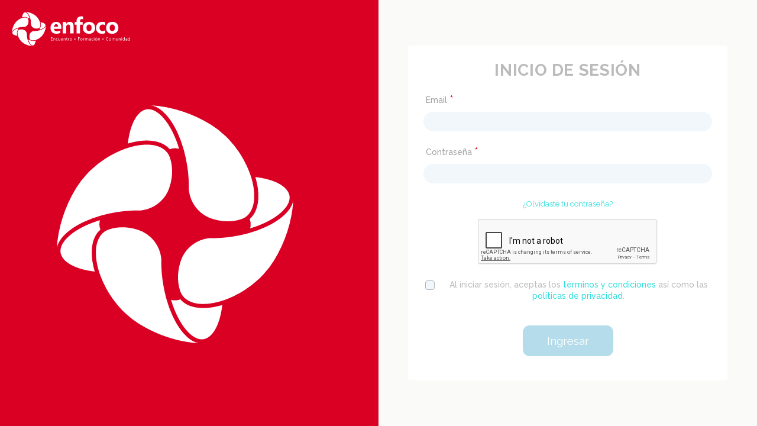

--- FILE ---
content_type: text/html; charset=utf-8
request_url: https://app.enfoco.red/
body_size: 1551
content:
<!doctype html><html><head><meta charset="UTF-8"/><meta name="viewport" content="width=device-width,initial-scale=1,shrink-to-fit=no"/><title>Enfoco</title><link rel="apple-touch-icon" sizes="180x180" href="/img/favicon/apple-touch-icon.png"><link rel="icon" type="image/png" sizes="32x32" href="/img/favicon/favicon-32x32.png"><link rel="icon" type="image/png" sizes="16x16" href="/img/favicon/favicon-16x16.png"><link rel="manifest" href="/img/favicon/site.webmanifest"><link rel="mask-icon" href="/img/favicon/safari-pinned-tab.svg" color="#ed1b2e"><link rel="shortcut icon" href="/img/favicon/favicon.ico"><meta name="msapplication-TileColor" content="#2b5797"><meta name="msapplication-config" content="/img/favicon/browserconfig.xml"><meta name="theme-color" content="#ffffff"><link href="/static/css/7.69647c16.chunk.css" rel="stylesheet"><link href="/static/css/main.ead8717b.chunk.css" rel="stylesheet"></head><body class="app-body"><div id="root"></div><noscript>You need to enable JavaScript to run this app.</noscript><script>!function(e){function r(r){for(var n,c,f=r[0],u=r[1],b=r[2],d=0,l=[];d<f.length;d++)c=f[d],Object.prototype.hasOwnProperty.call(o,c)&&o[c]&&l.push(o[c][0]),o[c]=0;for(n in u)Object.prototype.hasOwnProperty.call(u,n)&&(e[n]=u[n]);for(i&&i(r);l.length;)l.shift()();return a.push.apply(a,b||[]),t()}function t(){for(var e,r=0;r<a.length;r++){for(var t=a[r],n=!0,f=1;f<t.length;f++){var u=t[f];0!==o[u]&&(n=!1)}n&&(a.splice(r--,1),e=c(c.s=t[0]))}return e}var n={},o={6:0},a=[];function c(r){if(n[r])return n[r].exports;var t=n[r]={i:r,l:!1,exports:{}};return e[r].call(t.exports,t,t.exports,c),t.l=!0,t.exports}c.e=function(e){var r=[],t=o[e];if(0!==t)if(t)r.push(t[2]);else{var n=new Promise((function(r,n){t=o[e]=[r,n]}));r.push(t[2]=n);var a,f=document.createElement("script");f.charset="utf-8",f.timeout=120,c.nc&&f.setAttribute("nonce",c.nc),f.src=function(e){return c.p+"static/js/"+({}[e]||e)+"."+{0:"c1623e55",1:"dba86439",2:"cf8b3e0e",3:"43e31975",4:"07a0b6f1",8:"526bd8e8",9:"70b8162a",10:"9a5d896f",11:"a774901d",12:"58044a9a",13:"cd4dd4e4",14:"e4b96bf6",15:"483c8cbe",16:"1a92eaaa",17:"b90e5d6b",18:"76cd8234",19:"d5ce270d",20:"6e0226b7",21:"570749b6",22:"46d546fc",23:"54400304",24:"540cba6c",25:"2a1570c8",26:"e7772e2c",27:"4781a7d8",28:"1e862c46",29:"6b31199f",30:"2786de49",31:"cbd744f5",32:"0bcc8026",33:"f8e4ebfd",34:"bc7f0357",35:"2bbb8b19",36:"e869f71f",37:"8bcfad45",38:"1fa1a248",39:"5afadbc7",40:"00b29145",41:"9f21fcc3",42:"ad43bcbb",43:"0271054c",44:"66ba1c89",45:"5575d248",46:"39449532",47:"14f8ebeb",48:"2be9b693",49:"a945e0f0",50:"80079376",51:"4ebd6e85",52:"0bfb8947",53:"afc71382",54:"52994f1e",55:"bd7bf724",56:"8a1533f9",57:"14aaecff",58:"f3849363",59:"7f3c826c",60:"fd73a27c",61:"e1918b2d",62:"1ebd45b6",63:"bef97f19",64:"d4f59eb5",65:"027de5de",66:"a52a62e8",67:"2e71b14e"}[e]+".chunk.js"}(e);var u=new Error;a=function(r){f.onerror=f.onload=null,clearTimeout(b);var t=o[e];if(0!==t){if(t){var n=r&&("load"===r.type?"missing":r.type),a=r&&r.target&&r.target.src;u.message="Loading chunk "+e+" failed.\n("+n+": "+a+")",u.name="ChunkLoadError",u.type=n,u.request=a,t[1](u)}o[e]=void 0}};var b=setTimeout((function(){a({type:"timeout",target:f})}),12e4);f.onerror=f.onload=a,document.head.appendChild(f)}return Promise.all(r)},c.m=e,c.c=n,c.d=function(e,r,t){c.o(e,r)||Object.defineProperty(e,r,{enumerable:!0,get:t})},c.r=function(e){"undefined"!=typeof Symbol&&Symbol.toStringTag&&Object.defineProperty(e,Symbol.toStringTag,{value:"Module"}),Object.defineProperty(e,"__esModule",{value:!0})},c.t=function(e,r){if(1&r&&(e=c(e)),8&r)return e;if(4&r&&"object"==typeof e&&e&&e.__esModule)return e;var t=Object.create(null);if(c.r(t),Object.defineProperty(t,"default",{enumerable:!0,value:e}),2&r&&"string"!=typeof e)for(var n in e)c.d(t,n,function(r){return e[r]}.bind(null,n));return t},c.n=function(e){var r=e&&e.__esModule?function(){return e.default}:function(){return e};return c.d(r,"a",r),r},c.o=function(e,r){return Object.prototype.hasOwnProperty.call(e,r)},c.p="/",c.oe=function(e){throw console.error(e),e};var f=this.webpackJsonpppc=this.webpackJsonpppc||[],u=f.push.bind(f);f.push=r,f=f.slice();for(var b=0;b<f.length;b++)r(f[b]);var i=u;t()}([])</script><script src="/static/js/7.6a11d892.chunk.js"></script><script src="/static/js/main.1f63b648.chunk.js"></script></body></html>

--- FILE ---
content_type: text/html; charset=utf-8
request_url: https://www.google.com/recaptcha/api2/anchor?ar=1&k=6LezbMEZAAAAAI1-v4QIgoq_Ord84spchPCoTXDD&co=aHR0cHM6Ly9hcHAuZW5mb2NvLnJlZDo0NDM.&hl=en&v=PoyoqOPhxBO7pBk68S4YbpHZ&theme=light&size=normal&anchor-ms=20000&execute-ms=30000&cb=esldonsfrevz
body_size: 49219
content:
<!DOCTYPE HTML><html dir="ltr" lang="en"><head><meta http-equiv="Content-Type" content="text/html; charset=UTF-8">
<meta http-equiv="X-UA-Compatible" content="IE=edge">
<title>reCAPTCHA</title>
<style type="text/css">
/* cyrillic-ext */
@font-face {
  font-family: 'Roboto';
  font-style: normal;
  font-weight: 400;
  font-stretch: 100%;
  src: url(//fonts.gstatic.com/s/roboto/v48/KFO7CnqEu92Fr1ME7kSn66aGLdTylUAMa3GUBHMdazTgWw.woff2) format('woff2');
  unicode-range: U+0460-052F, U+1C80-1C8A, U+20B4, U+2DE0-2DFF, U+A640-A69F, U+FE2E-FE2F;
}
/* cyrillic */
@font-face {
  font-family: 'Roboto';
  font-style: normal;
  font-weight: 400;
  font-stretch: 100%;
  src: url(//fonts.gstatic.com/s/roboto/v48/KFO7CnqEu92Fr1ME7kSn66aGLdTylUAMa3iUBHMdazTgWw.woff2) format('woff2');
  unicode-range: U+0301, U+0400-045F, U+0490-0491, U+04B0-04B1, U+2116;
}
/* greek-ext */
@font-face {
  font-family: 'Roboto';
  font-style: normal;
  font-weight: 400;
  font-stretch: 100%;
  src: url(//fonts.gstatic.com/s/roboto/v48/KFO7CnqEu92Fr1ME7kSn66aGLdTylUAMa3CUBHMdazTgWw.woff2) format('woff2');
  unicode-range: U+1F00-1FFF;
}
/* greek */
@font-face {
  font-family: 'Roboto';
  font-style: normal;
  font-weight: 400;
  font-stretch: 100%;
  src: url(//fonts.gstatic.com/s/roboto/v48/KFO7CnqEu92Fr1ME7kSn66aGLdTylUAMa3-UBHMdazTgWw.woff2) format('woff2');
  unicode-range: U+0370-0377, U+037A-037F, U+0384-038A, U+038C, U+038E-03A1, U+03A3-03FF;
}
/* math */
@font-face {
  font-family: 'Roboto';
  font-style: normal;
  font-weight: 400;
  font-stretch: 100%;
  src: url(//fonts.gstatic.com/s/roboto/v48/KFO7CnqEu92Fr1ME7kSn66aGLdTylUAMawCUBHMdazTgWw.woff2) format('woff2');
  unicode-range: U+0302-0303, U+0305, U+0307-0308, U+0310, U+0312, U+0315, U+031A, U+0326-0327, U+032C, U+032F-0330, U+0332-0333, U+0338, U+033A, U+0346, U+034D, U+0391-03A1, U+03A3-03A9, U+03B1-03C9, U+03D1, U+03D5-03D6, U+03F0-03F1, U+03F4-03F5, U+2016-2017, U+2034-2038, U+203C, U+2040, U+2043, U+2047, U+2050, U+2057, U+205F, U+2070-2071, U+2074-208E, U+2090-209C, U+20D0-20DC, U+20E1, U+20E5-20EF, U+2100-2112, U+2114-2115, U+2117-2121, U+2123-214F, U+2190, U+2192, U+2194-21AE, U+21B0-21E5, U+21F1-21F2, U+21F4-2211, U+2213-2214, U+2216-22FF, U+2308-230B, U+2310, U+2319, U+231C-2321, U+2336-237A, U+237C, U+2395, U+239B-23B7, U+23D0, U+23DC-23E1, U+2474-2475, U+25AF, U+25B3, U+25B7, U+25BD, U+25C1, U+25CA, U+25CC, U+25FB, U+266D-266F, U+27C0-27FF, U+2900-2AFF, U+2B0E-2B11, U+2B30-2B4C, U+2BFE, U+3030, U+FF5B, U+FF5D, U+1D400-1D7FF, U+1EE00-1EEFF;
}
/* symbols */
@font-face {
  font-family: 'Roboto';
  font-style: normal;
  font-weight: 400;
  font-stretch: 100%;
  src: url(//fonts.gstatic.com/s/roboto/v48/KFO7CnqEu92Fr1ME7kSn66aGLdTylUAMaxKUBHMdazTgWw.woff2) format('woff2');
  unicode-range: U+0001-000C, U+000E-001F, U+007F-009F, U+20DD-20E0, U+20E2-20E4, U+2150-218F, U+2190, U+2192, U+2194-2199, U+21AF, U+21E6-21F0, U+21F3, U+2218-2219, U+2299, U+22C4-22C6, U+2300-243F, U+2440-244A, U+2460-24FF, U+25A0-27BF, U+2800-28FF, U+2921-2922, U+2981, U+29BF, U+29EB, U+2B00-2BFF, U+4DC0-4DFF, U+FFF9-FFFB, U+10140-1018E, U+10190-1019C, U+101A0, U+101D0-101FD, U+102E0-102FB, U+10E60-10E7E, U+1D2C0-1D2D3, U+1D2E0-1D37F, U+1F000-1F0FF, U+1F100-1F1AD, U+1F1E6-1F1FF, U+1F30D-1F30F, U+1F315, U+1F31C, U+1F31E, U+1F320-1F32C, U+1F336, U+1F378, U+1F37D, U+1F382, U+1F393-1F39F, U+1F3A7-1F3A8, U+1F3AC-1F3AF, U+1F3C2, U+1F3C4-1F3C6, U+1F3CA-1F3CE, U+1F3D4-1F3E0, U+1F3ED, U+1F3F1-1F3F3, U+1F3F5-1F3F7, U+1F408, U+1F415, U+1F41F, U+1F426, U+1F43F, U+1F441-1F442, U+1F444, U+1F446-1F449, U+1F44C-1F44E, U+1F453, U+1F46A, U+1F47D, U+1F4A3, U+1F4B0, U+1F4B3, U+1F4B9, U+1F4BB, U+1F4BF, U+1F4C8-1F4CB, U+1F4D6, U+1F4DA, U+1F4DF, U+1F4E3-1F4E6, U+1F4EA-1F4ED, U+1F4F7, U+1F4F9-1F4FB, U+1F4FD-1F4FE, U+1F503, U+1F507-1F50B, U+1F50D, U+1F512-1F513, U+1F53E-1F54A, U+1F54F-1F5FA, U+1F610, U+1F650-1F67F, U+1F687, U+1F68D, U+1F691, U+1F694, U+1F698, U+1F6AD, U+1F6B2, U+1F6B9-1F6BA, U+1F6BC, U+1F6C6-1F6CF, U+1F6D3-1F6D7, U+1F6E0-1F6EA, U+1F6F0-1F6F3, U+1F6F7-1F6FC, U+1F700-1F7FF, U+1F800-1F80B, U+1F810-1F847, U+1F850-1F859, U+1F860-1F887, U+1F890-1F8AD, U+1F8B0-1F8BB, U+1F8C0-1F8C1, U+1F900-1F90B, U+1F93B, U+1F946, U+1F984, U+1F996, U+1F9E9, U+1FA00-1FA6F, U+1FA70-1FA7C, U+1FA80-1FA89, U+1FA8F-1FAC6, U+1FACE-1FADC, U+1FADF-1FAE9, U+1FAF0-1FAF8, U+1FB00-1FBFF;
}
/* vietnamese */
@font-face {
  font-family: 'Roboto';
  font-style: normal;
  font-weight: 400;
  font-stretch: 100%;
  src: url(//fonts.gstatic.com/s/roboto/v48/KFO7CnqEu92Fr1ME7kSn66aGLdTylUAMa3OUBHMdazTgWw.woff2) format('woff2');
  unicode-range: U+0102-0103, U+0110-0111, U+0128-0129, U+0168-0169, U+01A0-01A1, U+01AF-01B0, U+0300-0301, U+0303-0304, U+0308-0309, U+0323, U+0329, U+1EA0-1EF9, U+20AB;
}
/* latin-ext */
@font-face {
  font-family: 'Roboto';
  font-style: normal;
  font-weight: 400;
  font-stretch: 100%;
  src: url(//fonts.gstatic.com/s/roboto/v48/KFO7CnqEu92Fr1ME7kSn66aGLdTylUAMa3KUBHMdazTgWw.woff2) format('woff2');
  unicode-range: U+0100-02BA, U+02BD-02C5, U+02C7-02CC, U+02CE-02D7, U+02DD-02FF, U+0304, U+0308, U+0329, U+1D00-1DBF, U+1E00-1E9F, U+1EF2-1EFF, U+2020, U+20A0-20AB, U+20AD-20C0, U+2113, U+2C60-2C7F, U+A720-A7FF;
}
/* latin */
@font-face {
  font-family: 'Roboto';
  font-style: normal;
  font-weight: 400;
  font-stretch: 100%;
  src: url(//fonts.gstatic.com/s/roboto/v48/KFO7CnqEu92Fr1ME7kSn66aGLdTylUAMa3yUBHMdazQ.woff2) format('woff2');
  unicode-range: U+0000-00FF, U+0131, U+0152-0153, U+02BB-02BC, U+02C6, U+02DA, U+02DC, U+0304, U+0308, U+0329, U+2000-206F, U+20AC, U+2122, U+2191, U+2193, U+2212, U+2215, U+FEFF, U+FFFD;
}
/* cyrillic-ext */
@font-face {
  font-family: 'Roboto';
  font-style: normal;
  font-weight: 500;
  font-stretch: 100%;
  src: url(//fonts.gstatic.com/s/roboto/v48/KFO7CnqEu92Fr1ME7kSn66aGLdTylUAMa3GUBHMdazTgWw.woff2) format('woff2');
  unicode-range: U+0460-052F, U+1C80-1C8A, U+20B4, U+2DE0-2DFF, U+A640-A69F, U+FE2E-FE2F;
}
/* cyrillic */
@font-face {
  font-family: 'Roboto';
  font-style: normal;
  font-weight: 500;
  font-stretch: 100%;
  src: url(//fonts.gstatic.com/s/roboto/v48/KFO7CnqEu92Fr1ME7kSn66aGLdTylUAMa3iUBHMdazTgWw.woff2) format('woff2');
  unicode-range: U+0301, U+0400-045F, U+0490-0491, U+04B0-04B1, U+2116;
}
/* greek-ext */
@font-face {
  font-family: 'Roboto';
  font-style: normal;
  font-weight: 500;
  font-stretch: 100%;
  src: url(//fonts.gstatic.com/s/roboto/v48/KFO7CnqEu92Fr1ME7kSn66aGLdTylUAMa3CUBHMdazTgWw.woff2) format('woff2');
  unicode-range: U+1F00-1FFF;
}
/* greek */
@font-face {
  font-family: 'Roboto';
  font-style: normal;
  font-weight: 500;
  font-stretch: 100%;
  src: url(//fonts.gstatic.com/s/roboto/v48/KFO7CnqEu92Fr1ME7kSn66aGLdTylUAMa3-UBHMdazTgWw.woff2) format('woff2');
  unicode-range: U+0370-0377, U+037A-037F, U+0384-038A, U+038C, U+038E-03A1, U+03A3-03FF;
}
/* math */
@font-face {
  font-family: 'Roboto';
  font-style: normal;
  font-weight: 500;
  font-stretch: 100%;
  src: url(//fonts.gstatic.com/s/roboto/v48/KFO7CnqEu92Fr1ME7kSn66aGLdTylUAMawCUBHMdazTgWw.woff2) format('woff2');
  unicode-range: U+0302-0303, U+0305, U+0307-0308, U+0310, U+0312, U+0315, U+031A, U+0326-0327, U+032C, U+032F-0330, U+0332-0333, U+0338, U+033A, U+0346, U+034D, U+0391-03A1, U+03A3-03A9, U+03B1-03C9, U+03D1, U+03D5-03D6, U+03F0-03F1, U+03F4-03F5, U+2016-2017, U+2034-2038, U+203C, U+2040, U+2043, U+2047, U+2050, U+2057, U+205F, U+2070-2071, U+2074-208E, U+2090-209C, U+20D0-20DC, U+20E1, U+20E5-20EF, U+2100-2112, U+2114-2115, U+2117-2121, U+2123-214F, U+2190, U+2192, U+2194-21AE, U+21B0-21E5, U+21F1-21F2, U+21F4-2211, U+2213-2214, U+2216-22FF, U+2308-230B, U+2310, U+2319, U+231C-2321, U+2336-237A, U+237C, U+2395, U+239B-23B7, U+23D0, U+23DC-23E1, U+2474-2475, U+25AF, U+25B3, U+25B7, U+25BD, U+25C1, U+25CA, U+25CC, U+25FB, U+266D-266F, U+27C0-27FF, U+2900-2AFF, U+2B0E-2B11, U+2B30-2B4C, U+2BFE, U+3030, U+FF5B, U+FF5D, U+1D400-1D7FF, U+1EE00-1EEFF;
}
/* symbols */
@font-face {
  font-family: 'Roboto';
  font-style: normal;
  font-weight: 500;
  font-stretch: 100%;
  src: url(//fonts.gstatic.com/s/roboto/v48/KFO7CnqEu92Fr1ME7kSn66aGLdTylUAMaxKUBHMdazTgWw.woff2) format('woff2');
  unicode-range: U+0001-000C, U+000E-001F, U+007F-009F, U+20DD-20E0, U+20E2-20E4, U+2150-218F, U+2190, U+2192, U+2194-2199, U+21AF, U+21E6-21F0, U+21F3, U+2218-2219, U+2299, U+22C4-22C6, U+2300-243F, U+2440-244A, U+2460-24FF, U+25A0-27BF, U+2800-28FF, U+2921-2922, U+2981, U+29BF, U+29EB, U+2B00-2BFF, U+4DC0-4DFF, U+FFF9-FFFB, U+10140-1018E, U+10190-1019C, U+101A0, U+101D0-101FD, U+102E0-102FB, U+10E60-10E7E, U+1D2C0-1D2D3, U+1D2E0-1D37F, U+1F000-1F0FF, U+1F100-1F1AD, U+1F1E6-1F1FF, U+1F30D-1F30F, U+1F315, U+1F31C, U+1F31E, U+1F320-1F32C, U+1F336, U+1F378, U+1F37D, U+1F382, U+1F393-1F39F, U+1F3A7-1F3A8, U+1F3AC-1F3AF, U+1F3C2, U+1F3C4-1F3C6, U+1F3CA-1F3CE, U+1F3D4-1F3E0, U+1F3ED, U+1F3F1-1F3F3, U+1F3F5-1F3F7, U+1F408, U+1F415, U+1F41F, U+1F426, U+1F43F, U+1F441-1F442, U+1F444, U+1F446-1F449, U+1F44C-1F44E, U+1F453, U+1F46A, U+1F47D, U+1F4A3, U+1F4B0, U+1F4B3, U+1F4B9, U+1F4BB, U+1F4BF, U+1F4C8-1F4CB, U+1F4D6, U+1F4DA, U+1F4DF, U+1F4E3-1F4E6, U+1F4EA-1F4ED, U+1F4F7, U+1F4F9-1F4FB, U+1F4FD-1F4FE, U+1F503, U+1F507-1F50B, U+1F50D, U+1F512-1F513, U+1F53E-1F54A, U+1F54F-1F5FA, U+1F610, U+1F650-1F67F, U+1F687, U+1F68D, U+1F691, U+1F694, U+1F698, U+1F6AD, U+1F6B2, U+1F6B9-1F6BA, U+1F6BC, U+1F6C6-1F6CF, U+1F6D3-1F6D7, U+1F6E0-1F6EA, U+1F6F0-1F6F3, U+1F6F7-1F6FC, U+1F700-1F7FF, U+1F800-1F80B, U+1F810-1F847, U+1F850-1F859, U+1F860-1F887, U+1F890-1F8AD, U+1F8B0-1F8BB, U+1F8C0-1F8C1, U+1F900-1F90B, U+1F93B, U+1F946, U+1F984, U+1F996, U+1F9E9, U+1FA00-1FA6F, U+1FA70-1FA7C, U+1FA80-1FA89, U+1FA8F-1FAC6, U+1FACE-1FADC, U+1FADF-1FAE9, U+1FAF0-1FAF8, U+1FB00-1FBFF;
}
/* vietnamese */
@font-face {
  font-family: 'Roboto';
  font-style: normal;
  font-weight: 500;
  font-stretch: 100%;
  src: url(//fonts.gstatic.com/s/roboto/v48/KFO7CnqEu92Fr1ME7kSn66aGLdTylUAMa3OUBHMdazTgWw.woff2) format('woff2');
  unicode-range: U+0102-0103, U+0110-0111, U+0128-0129, U+0168-0169, U+01A0-01A1, U+01AF-01B0, U+0300-0301, U+0303-0304, U+0308-0309, U+0323, U+0329, U+1EA0-1EF9, U+20AB;
}
/* latin-ext */
@font-face {
  font-family: 'Roboto';
  font-style: normal;
  font-weight: 500;
  font-stretch: 100%;
  src: url(//fonts.gstatic.com/s/roboto/v48/KFO7CnqEu92Fr1ME7kSn66aGLdTylUAMa3KUBHMdazTgWw.woff2) format('woff2');
  unicode-range: U+0100-02BA, U+02BD-02C5, U+02C7-02CC, U+02CE-02D7, U+02DD-02FF, U+0304, U+0308, U+0329, U+1D00-1DBF, U+1E00-1E9F, U+1EF2-1EFF, U+2020, U+20A0-20AB, U+20AD-20C0, U+2113, U+2C60-2C7F, U+A720-A7FF;
}
/* latin */
@font-face {
  font-family: 'Roboto';
  font-style: normal;
  font-weight: 500;
  font-stretch: 100%;
  src: url(//fonts.gstatic.com/s/roboto/v48/KFO7CnqEu92Fr1ME7kSn66aGLdTylUAMa3yUBHMdazQ.woff2) format('woff2');
  unicode-range: U+0000-00FF, U+0131, U+0152-0153, U+02BB-02BC, U+02C6, U+02DA, U+02DC, U+0304, U+0308, U+0329, U+2000-206F, U+20AC, U+2122, U+2191, U+2193, U+2212, U+2215, U+FEFF, U+FFFD;
}
/* cyrillic-ext */
@font-face {
  font-family: 'Roboto';
  font-style: normal;
  font-weight: 900;
  font-stretch: 100%;
  src: url(//fonts.gstatic.com/s/roboto/v48/KFO7CnqEu92Fr1ME7kSn66aGLdTylUAMa3GUBHMdazTgWw.woff2) format('woff2');
  unicode-range: U+0460-052F, U+1C80-1C8A, U+20B4, U+2DE0-2DFF, U+A640-A69F, U+FE2E-FE2F;
}
/* cyrillic */
@font-face {
  font-family: 'Roboto';
  font-style: normal;
  font-weight: 900;
  font-stretch: 100%;
  src: url(//fonts.gstatic.com/s/roboto/v48/KFO7CnqEu92Fr1ME7kSn66aGLdTylUAMa3iUBHMdazTgWw.woff2) format('woff2');
  unicode-range: U+0301, U+0400-045F, U+0490-0491, U+04B0-04B1, U+2116;
}
/* greek-ext */
@font-face {
  font-family: 'Roboto';
  font-style: normal;
  font-weight: 900;
  font-stretch: 100%;
  src: url(//fonts.gstatic.com/s/roboto/v48/KFO7CnqEu92Fr1ME7kSn66aGLdTylUAMa3CUBHMdazTgWw.woff2) format('woff2');
  unicode-range: U+1F00-1FFF;
}
/* greek */
@font-face {
  font-family: 'Roboto';
  font-style: normal;
  font-weight: 900;
  font-stretch: 100%;
  src: url(//fonts.gstatic.com/s/roboto/v48/KFO7CnqEu92Fr1ME7kSn66aGLdTylUAMa3-UBHMdazTgWw.woff2) format('woff2');
  unicode-range: U+0370-0377, U+037A-037F, U+0384-038A, U+038C, U+038E-03A1, U+03A3-03FF;
}
/* math */
@font-face {
  font-family: 'Roboto';
  font-style: normal;
  font-weight: 900;
  font-stretch: 100%;
  src: url(//fonts.gstatic.com/s/roboto/v48/KFO7CnqEu92Fr1ME7kSn66aGLdTylUAMawCUBHMdazTgWw.woff2) format('woff2');
  unicode-range: U+0302-0303, U+0305, U+0307-0308, U+0310, U+0312, U+0315, U+031A, U+0326-0327, U+032C, U+032F-0330, U+0332-0333, U+0338, U+033A, U+0346, U+034D, U+0391-03A1, U+03A3-03A9, U+03B1-03C9, U+03D1, U+03D5-03D6, U+03F0-03F1, U+03F4-03F5, U+2016-2017, U+2034-2038, U+203C, U+2040, U+2043, U+2047, U+2050, U+2057, U+205F, U+2070-2071, U+2074-208E, U+2090-209C, U+20D0-20DC, U+20E1, U+20E5-20EF, U+2100-2112, U+2114-2115, U+2117-2121, U+2123-214F, U+2190, U+2192, U+2194-21AE, U+21B0-21E5, U+21F1-21F2, U+21F4-2211, U+2213-2214, U+2216-22FF, U+2308-230B, U+2310, U+2319, U+231C-2321, U+2336-237A, U+237C, U+2395, U+239B-23B7, U+23D0, U+23DC-23E1, U+2474-2475, U+25AF, U+25B3, U+25B7, U+25BD, U+25C1, U+25CA, U+25CC, U+25FB, U+266D-266F, U+27C0-27FF, U+2900-2AFF, U+2B0E-2B11, U+2B30-2B4C, U+2BFE, U+3030, U+FF5B, U+FF5D, U+1D400-1D7FF, U+1EE00-1EEFF;
}
/* symbols */
@font-face {
  font-family: 'Roboto';
  font-style: normal;
  font-weight: 900;
  font-stretch: 100%;
  src: url(//fonts.gstatic.com/s/roboto/v48/KFO7CnqEu92Fr1ME7kSn66aGLdTylUAMaxKUBHMdazTgWw.woff2) format('woff2');
  unicode-range: U+0001-000C, U+000E-001F, U+007F-009F, U+20DD-20E0, U+20E2-20E4, U+2150-218F, U+2190, U+2192, U+2194-2199, U+21AF, U+21E6-21F0, U+21F3, U+2218-2219, U+2299, U+22C4-22C6, U+2300-243F, U+2440-244A, U+2460-24FF, U+25A0-27BF, U+2800-28FF, U+2921-2922, U+2981, U+29BF, U+29EB, U+2B00-2BFF, U+4DC0-4DFF, U+FFF9-FFFB, U+10140-1018E, U+10190-1019C, U+101A0, U+101D0-101FD, U+102E0-102FB, U+10E60-10E7E, U+1D2C0-1D2D3, U+1D2E0-1D37F, U+1F000-1F0FF, U+1F100-1F1AD, U+1F1E6-1F1FF, U+1F30D-1F30F, U+1F315, U+1F31C, U+1F31E, U+1F320-1F32C, U+1F336, U+1F378, U+1F37D, U+1F382, U+1F393-1F39F, U+1F3A7-1F3A8, U+1F3AC-1F3AF, U+1F3C2, U+1F3C4-1F3C6, U+1F3CA-1F3CE, U+1F3D4-1F3E0, U+1F3ED, U+1F3F1-1F3F3, U+1F3F5-1F3F7, U+1F408, U+1F415, U+1F41F, U+1F426, U+1F43F, U+1F441-1F442, U+1F444, U+1F446-1F449, U+1F44C-1F44E, U+1F453, U+1F46A, U+1F47D, U+1F4A3, U+1F4B0, U+1F4B3, U+1F4B9, U+1F4BB, U+1F4BF, U+1F4C8-1F4CB, U+1F4D6, U+1F4DA, U+1F4DF, U+1F4E3-1F4E6, U+1F4EA-1F4ED, U+1F4F7, U+1F4F9-1F4FB, U+1F4FD-1F4FE, U+1F503, U+1F507-1F50B, U+1F50D, U+1F512-1F513, U+1F53E-1F54A, U+1F54F-1F5FA, U+1F610, U+1F650-1F67F, U+1F687, U+1F68D, U+1F691, U+1F694, U+1F698, U+1F6AD, U+1F6B2, U+1F6B9-1F6BA, U+1F6BC, U+1F6C6-1F6CF, U+1F6D3-1F6D7, U+1F6E0-1F6EA, U+1F6F0-1F6F3, U+1F6F7-1F6FC, U+1F700-1F7FF, U+1F800-1F80B, U+1F810-1F847, U+1F850-1F859, U+1F860-1F887, U+1F890-1F8AD, U+1F8B0-1F8BB, U+1F8C0-1F8C1, U+1F900-1F90B, U+1F93B, U+1F946, U+1F984, U+1F996, U+1F9E9, U+1FA00-1FA6F, U+1FA70-1FA7C, U+1FA80-1FA89, U+1FA8F-1FAC6, U+1FACE-1FADC, U+1FADF-1FAE9, U+1FAF0-1FAF8, U+1FB00-1FBFF;
}
/* vietnamese */
@font-face {
  font-family: 'Roboto';
  font-style: normal;
  font-weight: 900;
  font-stretch: 100%;
  src: url(//fonts.gstatic.com/s/roboto/v48/KFO7CnqEu92Fr1ME7kSn66aGLdTylUAMa3OUBHMdazTgWw.woff2) format('woff2');
  unicode-range: U+0102-0103, U+0110-0111, U+0128-0129, U+0168-0169, U+01A0-01A1, U+01AF-01B0, U+0300-0301, U+0303-0304, U+0308-0309, U+0323, U+0329, U+1EA0-1EF9, U+20AB;
}
/* latin-ext */
@font-face {
  font-family: 'Roboto';
  font-style: normal;
  font-weight: 900;
  font-stretch: 100%;
  src: url(//fonts.gstatic.com/s/roboto/v48/KFO7CnqEu92Fr1ME7kSn66aGLdTylUAMa3KUBHMdazTgWw.woff2) format('woff2');
  unicode-range: U+0100-02BA, U+02BD-02C5, U+02C7-02CC, U+02CE-02D7, U+02DD-02FF, U+0304, U+0308, U+0329, U+1D00-1DBF, U+1E00-1E9F, U+1EF2-1EFF, U+2020, U+20A0-20AB, U+20AD-20C0, U+2113, U+2C60-2C7F, U+A720-A7FF;
}
/* latin */
@font-face {
  font-family: 'Roboto';
  font-style: normal;
  font-weight: 900;
  font-stretch: 100%;
  src: url(//fonts.gstatic.com/s/roboto/v48/KFO7CnqEu92Fr1ME7kSn66aGLdTylUAMa3yUBHMdazQ.woff2) format('woff2');
  unicode-range: U+0000-00FF, U+0131, U+0152-0153, U+02BB-02BC, U+02C6, U+02DA, U+02DC, U+0304, U+0308, U+0329, U+2000-206F, U+20AC, U+2122, U+2191, U+2193, U+2212, U+2215, U+FEFF, U+FFFD;
}

</style>
<link rel="stylesheet" type="text/css" href="https://www.gstatic.com/recaptcha/releases/PoyoqOPhxBO7pBk68S4YbpHZ/styles__ltr.css">
<script nonce="fuCHPaEdbkNQ6PJcmA33eQ" type="text/javascript">window['__recaptcha_api'] = 'https://www.google.com/recaptcha/api2/';</script>
<script type="text/javascript" src="https://www.gstatic.com/recaptcha/releases/PoyoqOPhxBO7pBk68S4YbpHZ/recaptcha__en.js" nonce="fuCHPaEdbkNQ6PJcmA33eQ">
      
    </script></head>
<body><div id="rc-anchor-alert" class="rc-anchor-alert"></div>
<input type="hidden" id="recaptcha-token" value="[base64]">
<script type="text/javascript" nonce="fuCHPaEdbkNQ6PJcmA33eQ">
      recaptcha.anchor.Main.init("[\x22ainput\x22,[\x22bgdata\x22,\x22\x22,\[base64]/[base64]/[base64]/[base64]/[base64]/[base64]/KGcoTywyNTMsTy5PKSxVRyhPLEMpKTpnKE8sMjUzLEMpLE8pKSxsKSksTykpfSxieT1mdW5jdGlvbihDLE8sdSxsKXtmb3IobD0odT1SKEMpLDApO08+MDtPLS0pbD1sPDw4fFooQyk7ZyhDLHUsbCl9LFVHPWZ1bmN0aW9uKEMsTyl7Qy5pLmxlbmd0aD4xMDQ/[base64]/[base64]/[base64]/[base64]/[base64]/[base64]/[base64]\\u003d\x22,\[base64]\\u003d\x22,\[base64]/Ct8KNP1gKwqPCp8KCGsKKd8KqwpTCmMOaw4pWc2swTMOyRRt9BUQjw63CoMKreHppVnN3IcK9wpxBw6l8w5YVwpw/w6PCkWoqBcO0w7QdVMOcwpXDmAIWw6/Dl3jCjMK2d0rCj8OqVTgkw65uw51Cw7BaV8KQRcOnK33Cv8O5H8KadTIVfMOrwrY5w7phL8OsWWopwpXCq2wyCcKWBkvDmmzDisKdw7nCmENdbMKhJcK9KCnDvcOSPQHChcObX2HCn8KNSVnDosKcKw/CvBfDlyHCpwvDnVPDrCEhwobCssO/RcKzw7ojwoRYwqLCvMKBJmtJISBZwoPDhMKgw6wcwobCtFjCgBEOAlrCisKmdADDt8KqPFzDu8K5QUvDkRDDpMOWBR3ChxnDpMKBwpdufMOvLE9pw4p3wovCjcK+w7Z2CzEmw6HDrsKNGcOVwprDqMOMw7t3wpA/LRR6Ih/DjsKUT3jDj8OmwpjCmGrCqhPCuMKiLsKRw5FWwo/CqWh7ATwWw7zCiyPDmMKkw57CpnQCwo0hw6FKVMO8wpbDvMOWM8Kjwp1cw7Viw5A2bVd0OjfCjl7DkmLDt8O1LcK/GSYuw5h3OMOeYRdVw6jDo8KESFzCk8KXF2l/VsKScMOIKkHDnVkIw4heMmzDhyE0CWTCk8K2DMOVw73Dtksgw6MCw4Ecwo/DtyMLwr/DsMO7w7BdwoDDs8KQw5cFSMOMwqPDkiEXX8KGLMOrJikPw7JQRSHDlcKcWMKPw7Mse8KTVUTDpVDCpcKBwo/[base64]/DhFjDhg45w5jClcOSwrx/OCvDl8OmwoY5HMOxY8KKw7YSNcOgOmAydnzDjMK7ccOYFsOTMyF3X8OdAMKEXVI+DyPDhsOBw7ZCHcOiblkqIlpvwr3Co8OIbEnDtgXDkB/DuQvCssKTwrk2fMO1w4HCvjrCscOEYS/CpHI0XCp9FsKaVsKXcgHDjxV1w44ELgTDgMKhwojCu8K/GF0yw6/Dh3t6UwXCjcKSwovCg8Oaw6vDl8KNw5HDscObwpd+dyvCk8K5HUMOM8K/w5Aew6vDssOWw7/DlVXDrMKmwqrClcKPwr8rSMK6DVDDv8KnRMKcHsOSw4PDuiRVwqN/wrEPUMK8Jx/Ds8KlwrLDo0DDgsOZwqjCssObYz5yw4bClsKEwrbCiFdiw6UBRcKHw5YbFMOjw5lawpBhdUZEY1zDmBVYZHkcw64/wrnDk8KGwqfDsydtwpNkwpAdJmExw5LDisOwBMOoacKGQcKYQlgwwrJUw7vDsn7DkQfCnWUkF8KDwrosFsOFwrV3wpbDtXnDkFUvwrbDs8Kbw7zCtcO8IcOhwpfDtMKUwpZpTcKdK2pkw5zDisOvwo/[base64]/CkcKdScKzw7vDnzLDiUJ+woLDqAYvLjRQQlTCjg0gK8O8YFjDncOAwrMLUi9aw640wopJVXDDrsK7ekNmLzI3wqvCv8OaAArCh13DgkkxZsOqesKewrc+woTCmsO1w6TCtcOww60NNcK1wpxmMsKuw4/Cp27Cm8O4woXCsEZKw5XChUbCnzrCo8O5Wx/DgENsw4vCvisSw4/DmsKvw7DDpRvCjcO+w7J0wp/[base64]/[base64]/w5zCrsKbXsOgHkTDjcK1LsKlwqgWWAfCk8OAwqguKMKJwqzChh43RcK9JsKYw6PDscOIHQ/DsMKsMsKOwrLCjVXCp0TDgsOUIF1FwqHCqsKMQyMdw6lTwoMfP8OFwqpGEsKOw4PDoy3DmzM+HMKCw5fCrD5sw5jCoDxHw7RKw7Urw7ciL3nDtBXChmbDosOHfcOET8Kyw5nCt8Kwwrw2wpLDpcKTP8Osw65Vw7dTYzU4ZjQFwpvCn8KkIx/Cu8KsDMKtFcKkLWvCtcONwpDDtmAeXg/DrcONc8O8wo4WQhfDjWo4woTCvRTCqn/[base64]/CmcOCTU4Mw44pwo07w69sw4ZeDsKOwqPDogYFIcOSJsO3wpTCkMKlGyXDvmLCn8OARcKKPFXDp8OSwpjDhMKDWF7Cqxwxwr4awpDCkHVCw48pZ1DCiMKKEsOow5nCqxgKw7sGHzHDlTDCslxYNMO2d0PDlGbDt1nDj8O/fcK+d0HDmcOWWhU1d8KXWWXChsKlGcOIQ8OjwrVGTh/DqMKBAcOAP8OMwqTDu8KuwrXDqEvCswMbG8KyQD7DmsKYwpJTwq3CsMKdwqbDpRNYwpsWworDtVXDnC5bBXdnF8OPwpjDqsO8AsKvQcO3S8OLWiFcAAVpGsKWwpxlWT/[base64]/w5BAw6U9E8O8w6TCvHzDjjDDhcOYbMOsYFTDvkAgDcOQOwUvw4bCrMOMYB7DqsKLw5JBXRzCssKYw5bDvsOQw5x/N1DCqCnCiMOxMjlWS8OTG8Kfw5XCq8K8EE4jwpg0w4nCjsOlTcKYZMK/[base64]/DjV/[base64]/DtRIEGcOEw6vDu2UXwog1DsOnfHjCk37Ct8OTw5Z7w5/DtcK/[base64]/CqmnCl8KyYh4IfMKpw4rCpWAgSwrDtlvDuQliwpnDgMKfTh7DnisqKsOWwo/DrmnDu8O+wptdwo1uBGgsLV16w7TCgcOUwpB/ID/DkjXCicO+w6TDji3DrsOGGi7Dk8KXPMKNTcKxw7jCmRHCo8K5w6bCrBrDp8Ohw4PDqsO7w45Kw7kHScO9Rg3CuMKCwqbCo0nCksOrw6PDtAg2HsObwq/Dmw3DrSPCgcKcXBTDgjjCssKKSFHDnAcAfcKjw5fDniw+WjXCgcKyw6kuTl8YwpTDtTrCkVpLIQZKw4vCtVofBENrCSbChWNcw4TDmnLCkWzDnMK9wqTDg3Y/w7N/b8OwwpPDtsK2wo7Dg3Qpw6hAw73Dr8KwOzMpwqTDrMOIwqjCuR7CrMOwfB9ywqAgfB8RwprDsjcgwr16wo0BAsOkfFs9woZLK8Oaw5c0LcKxwrzDisOZwopJw6HCosKUT8Kww5jCpsOHYsOkEcKYwoUnw4TDgWRASE/CrB1URgHDl8Kfw4/[base64]/[base64]/w5FHWMKOB8O+w6xhQUIZQcKMwrTCinfCiSY+wqVsw7zCnsKiw7d7WGHChE5qw6QIwpnCosK/[base64]/DvMONwoItw7nChAnDmsOvw4PDm8KEIloiwq1Mw5ozH8O6aMKvw4/[base64]/DiMOuwojDhsK3w59KBRnDoiXCg0VRZHE4wrVGCMOgw7PDq8KSwqrCp8Onw5vCmsK4DcKQw4gIAsKdLB0cUhrCuMOPw4d/wqMKwq10Q8OpwozDlBRjwqEmVUNXwrIQwrJNA8KfS8ONw5/Cl8Olw5hLw4bCosOewrLDlsO3UDTDmi3DtRAhXmtgHmXCgcKWTsKgWMOZBMOib8OHX8OeE8Kvw7jDkgkPYsK/YD4jwqPCg0TCqcOrwr7DoRrDqSR6w6AVwqTDpxsuwp7Dp8KcwpXDnDzDlFLDlWHCvW0awqzCvmAQaMKlAmPDosOSLsK8wq3CoyoedcKyGHPDuFTCrRdhw7xXw5nCrWHDtgDDtVjCrkp7UMOAccKYLcOEcH7Dg8OZwpVCw4TDvcObwpbCosOcwr7CrsONworDksOfw4c/b30xZlXCvcK2Njpswp8Uw6IpwpHCtQvCv8O/[base64]/CqAV3QzY+W2XCsz3Dkj7DjTFTJcOvw7Ysw5TDmmHDlsKcwqPDkcOuUhDCo8KewrYXwqrCl8KQwqIKdcK2b8O2wrvCtMO7wpp7w6UiJsKzwoPCm8OdB8KCw7IzCsOhwrRzR2fDgjPDqMOrdcO5ccKNwrHDlBo0ecOyScKtwrhgw5hmw5JOw55RcMOGeU/CpV95w6E+N1NHIRvCpMKfwqgQTMOnw47Di8OTwo5xXSN9GsOIw6Jgw7FkPUAmWkbCv8KoMm/DjMOGw78EFBzDlMK0wqHCiHPDkSHDo8OfQU/[base64]/w6rCgU81LiLCtMOoCCIbw47DscOFwoXCiVHDqMKeN3s1MFYcwpAhwp3CuSHCullZwp9afFnCnsKiScOtdsKkwrvDsMK2woDCnTPChGELw7/Dj8KZwqNAXsK0Lm3CtsO4VQHDsDFJwqtfwrwqN1PCu213w5XCvsKywpIIw78jwpXDsUt1X8KxwpA/wpxowo09agbCjFzDkg1Qw7/CmsKCwrrCvHMuwp9qOC/DmhXDh8KsRMO0woHDvj/CosOmwr0WwqEMwrZRHkvCo1Q1CsOOwpsAbVTDmcK6wpZgw4x/FMKHW8O4JVN3wrFmw4tkw4wpw7l3w6Exw7fDsMKhNcOCXsODwpBNGcK/[base64]/w6wLA8KPFMOQd8KAWMKhcW/Chy5tVgQPwqLCpMOiJMOQFlXClMKaGMKhwrFQwpXDsSrCscO/wpTDqSPCvMKTw6HDlE7DuTXCu8OGw5HCnMK/eMORScKcwrwoZ8KwwpMnwrfCjMKjWMOXwo7DsHhZwpnDhSsmw7xzwpnCqBcIwo/[base64]/w7wHwq0Tw5REaHfDvsK8QMOCJ0vDmcKAw5rClFU/woAvLTUswqHDgnTCl8K1w446wqNsFD/Cj8OUYMOtTDB3IMOOw4LDjUTDnk3Cr8OfaMK2w7pDw5/CoDwUw6ICwrfCo8Oebidlw5JNQMO5DMOqNwRzw63DtcOQVyxwwofCqkAyw7xBFsK8w546woJmw58/[base64]/DnUfCnsO8w5VeMgAmH37DhnxUWjHDiB7DqSZuWcK/w7TDl0LCgVFEFcKAw7hiD8OHPhfCrcK8wolYA8OBCCXCgcO6wq3DgsO9woHCjRDDm1VcF1cvwqLDu8O/S8KnbFcCd8Olw691wobCscOKwp3Di8KVwprDlsK7JXXCo2QmwplLw5DDmcKpbDnCpyFqwoQQw53ClcOow6rCmxkbwoXCkAkFwph2FXTDqcKyw4XCrcOlDzdlfkZvwqbCpcOIJXzDlzlJwrnCjzNEwrPDucKkblvChwDCj0TCgD/DjsKxT8KWwrIxBMKgR8OQw6UWSMKAwoliF8KGw5UkYibDv8OrSsO/w7ELwoR/[base64]/Dp37Dhh3DuMK5TsOPaSkFw5PDmcKUwog3MVp2wqjCuEDCpMOlTsO/woJKWzTDtSfCq0RpwpxQLBZ8wqB5w6bDv8OfP3LCsArCv8KaOTvCrA/[base64]/CvsO7wrPDqFrCvsKrw7wRw7IOw4tqE8Kqw67Cg13CtRfCsjhCHsKfOMKkOyg0w4IPU8OnwootwpFfdsKfw5shw6dFecOEw4lTO8OYDcObw5kWwrYaMcOnwphndT1waHRPw4k7LSXDpUt7wqzDoF7DsMK5fgnCk8KnwoDDh8OJwp0UwphtNzw4SSx3IMO/w6I6Swstwrh3B8KewrnDlMOTQALDicKsw7J4DwHCjzQwwrRZwpNHL8K7wrfCoy82SMObw5URwpTDkXnCv8OdD8KdO8OyHE/[base64]/CrMKJwrPDvg1Zw4bDuUJsw6w8GENOc8KkW8KtZ8OMwo3CgsO2w6LCi8KVXFsIwqhvMcODwpDComkVYMOqccOdf8Klwp/Dk8Okw6DDuzkPSsK+G8K1WE8gwozCjcOMA8KFSMKwYWszwqrCmhIrAC4Iwq/ClTDDlcKzw4LDuXHCosOABQLCusOmMMOkwq7CkXheHMK7C8OZUMKHOMOdw6bCgH3CsMKibFs1w6d2QcOwSGoZAsOuJsOdw4jDt8Kww5DCn8O7VsOEXA18w57Cp8Khw41PwrnDlVfCisODwrvCp0TClwvCtnMpw7/CgUB1w5fDsjPDlXQ4wpXDkUHDucO7cHfCuMOgwoRTd8KWN2FxPsK7w60zw4vDt8Ouw57CsRxcU8O+w5XCmMKPwr5Rw6cNeMKGLm7DjzLCicKsworCh8K5wpFUwrHDojXCnCHCiMOkw7w/QGNoWljCrl7CqhvCs8KFwr7Dk8OTKsK+aMOhwrUrBsORwqBJw4lcwppQw6BHNsO+w4HCimHCtsKdSUcHIcKFwqTDkQF3w4BFZcKMFsOpUD7CsUJXam/CtzNtw6YEeMKWJ8KSw7rDkVHCtTzDnMKPecO3wqLCnVnCsHrCgmbCixAVB8KywqHCjCsmwqNjw43CgVV0WW8SOBsCw4bDnxLDgsOFdjXCosOMZCR5wrANwqdqwp1QwoDDtV41w4fDgQPCr8OPIUnCjCAQwqvCtD18Ch7CgRMWQsOyMFbCsncHw5TDlMKSw4UVe3/DjAA7J8O9MMO9wqHDiDrCtV/DjcK7d8Kpw4jCs8OJw5BTPAvDncKKRcOuw6p+JsOhw5o6wpDCicKGZ8KXw4czw6JmRMObdBDCkMO6woxpw47CrMOpw4TDkcOuTgPDvsOWYg3CkWrDtFDCrMKIw50USMOXDWhtIyRMGW1ow7jCpBQAwqjDmmTDrsOwwqMww5TCq1w6CyDCv24VF1PDhhApw7YOHz/[base64]/DvVRrE8OvwqXDp8Ohw7nCmcKMwo7DiVFQw4AMGBPDisKOwrdlVsKDT2M2wrEjZsKlworDl2kEw7jCvGbDgcKGwq48PgjDq8Kgwo8BQgzDtMOEMsOKQMOMw7wLw6s2GBPDhsOGM8OuJMK3D2HDo1gGw7PCncOhPF7Cg1/CiiFlw7TCmS4eAcOjPsObw6bDjlYqwrPDsELDtFbCgm3Dr03CnjfDhcOOwqEFQsOITXnDti3Cn8OKd8OofyfDlX/Cpn/DkS7CvcOgPzs1wrdBwq3DhsKnw7XCtV7Cp8Okw47CqMO/[base64]/CMKiwqxHEsO5woXDlDQsLgcqw7V2w4rDj8KNw4zCncOjGl5AdsKgwqM8wpnCiwRtZMKNw4fChcOtH2lCSMOiw4cHw5nCkcKSKU/[base64]/CsOTWD1Lw7PCpXDDoHF6O8OzXjNiw4fCi8K0w67DmmZ+wp8EwoPDsV3CgGXCjcOGwobDlyFhTcKZwojChg7CgToVw6NCwpPDusOONnRCw64FwoTDssO/w4NoAG/CicOtPcO4J8K5V2oWawELFMOjw6kABi/CvcK1ZcKre8KuwqTCqsOLwq43H8KIC8K8EzZLU8KJAsKAFMKMw5kWVcOVwq3DosO5U1fDkEPDgsOSDsKXwqIzw6/[base64]/ChgBBIhTCpcODS8Kdw7XDi1rDs3xUw74DwpHChzfDsBjDh8OZFMOmwqQYCH/CucOPP8KGasK7f8OdXcOIC8Khw43CskJ6w691fA8HwrFXwro+OUQoJsKSKcOOw7jCi8KxIH7CsDdXUhXDpDbCsnrCjsKEWsKXd1vDuyBBY8K5w4bDncKDw5IXTUdFwrIbXwLCv2xPwrN9w6tjwpzCtibDpMKVwovCiADDsVUZwqrDgMK8JsO3NELDpcKcw6gQwp/CnEQre8KPGcK9wrEdwq4nwqUTX8K9VSBPwq3Dv8Onw5vCkEnDqcK3wrg/wog7c3gCwpEWKTR1fsKHwpfDuyTCoMKoI8O3woRJw7PDtDR/wp/DscKmwp1AFMO2QsKMwrxrw6zClcKsAsK7GjQDw5Mpw4TDgsOyPcOnwpzDg8KGwqvCnQYqE8K0w6UWSQpxwonCnjPDoWXCgsOkdErCkHnCiMKtMmpYY0RcI8KAw7QiwrBUI1DDj2g0wpbCrSxow7PCsz/DssKQfzxbw5k2fnJhwp00a8KXaMKkw6B3UMOJGiXDrVdeNC/Dv8OKF8KpDFUQfhXDn8OKcWzDqGfCqVXDsH4/wpLDocOqdsOcw5XDmMOzw4fDmVMGw7PDqCbDogjCpgRbw7A7w6/CpsO3w7fDscKBSMKww73DkcOBwpLDvlZ8ak7ClsKCSsOOw55BemQ7w5ZOCW/Ds8OHw6vDusOBNlvChgnDnHfCu8O1wqEZESzDncORw7Row53DkVs5L8K/w6cfFhzCvFZGw6zCtcKaMMORacOfwptCaMKxw4/Dt8Kkw4pidsOVw6zDshlqYMK0wqfCsnLDg8KUW1MefcOTDsKTw5ZpKsKTwocnBGBhwqkHwqkow6fCrSXDq8K/GFcmw48/w4kEwpo9w75CIsOxT8O9eMO1wrV9w405wr/Cp2crwrEow7HCrjnDnwgjdkhow798acOUwqXCu8OhwojDo8K5w6giwrNtw4lAw745w5fChl3CncKSDcKrZm5nRMKJwpdta8OoIiJ2fcOUZSfCi08ow6V4E8KGImvDohnCisKRQsK8w5/DiyXDrBXDs15KFsORwpXCs096G0TCpMOra8Kuwr4mwrZaw7fCusKfNUMZCEVRN8KQXsOqKMOuT8KmUi4+IT9rwqIWB8KKRcKnd8O+wrPDu8OTw7kmwofDpxR4w6gPw5/Dl8KqTMKVNQUtw5vCnkUfJlZKcFElwoFaN8Oyw7XDtSfDnGHCtFkWGcOLI8KJwr3Dk8KzaynDpcKXGFXDgsOLHsOSDiRtD8ORwpbDjsKowrrCpnXDkMOUE8K5w6/DscKtPcOYGsKpw7NhEnVEw6/CmlvCrsO0TVPDlQ7CtHs4w5vDqj1vEcKEwpXCnXzCoxA6wpsQwrbCukDClBzDrXbDscKPBMOdw45OfMOcIVHDtsO2w57DvHomOcOPw4DDj0TCin9iHsKeZnzDu8ONaQ/CpTbDocK6AcK5w7ZZMX7DqBDCm2lDw6zCj0vDjcOzwqwRMgZyRV1FKR8uaMOlw5UULkPDocOww7/Du8Omw63DkFTDgsKAw57DrcOBw5ATYHPDslgHw5LDssOrDsO4w5rDnT3ChEQUw5MTw4VHbMOlwoLCk8OVYw5FLhbDgjB2wpfDssK9w7h/SyPDqlEGw6ZKGMOnwrDCoUcmw4lIXMOkwrINwrU6dxwSwrsLAkQZSQPDl8K2w6Q8wojCo0plW8K9f8Kpw6R7W0XDnhogw4wDI8OFwohQImHDgMOlwp8DbS0FwovCmgssESFawqVCWMO/ZcOZNGQGe8OgPjnDo3PCpSEHIhVHe8OAw7rCjW9Nw6I6Jkstw6dTZ0/[base64]/[base64]/CtDLCpwTCqhHCsMOPw5TCiMOUfDkPXcO1w7TDoMOJw5nCiMOADkDDjV/Dh8OQdMOHw7V5wqbDmcOvw5tew4Z/Uh8sw5PCuMO+DMOCw4NpwoDDuWHCljPClsOkw7PDr8OwUcKSwpoWwpjCs8OiwqA1wp/DgA7Dgw7DikIHwqnCuEbCmRRJbsKPbsO4w4BTw7XDhMOMZMKlBHEsccKlw4LDmMOvwpTDkcKzw4/CmcOCEcKIbRXDn0vDh8OZwrDCv8K/w7rCkMKJScOcw7AxdkFPJRrDgsO+LcOCwphrw75Aw4vDm8KQw7U6wpXDncKXeMOYw51Jw4QxFMK6cQfCoiHCl2dZw6LCr8K3DgXClXo/C0bDgcK+bcOTwrB6w6PDvcORPzZ+IcOCHmVKTcO+e3jDoTxBw6rCgUxiwrzCuhXCtz45wpwvwoHDtcKow5bCs1AodcKQAsKNRRUGeTfDsU3CkcO2w5/CoBN4w5LDksK5XcKAK8KUXMKcwqjCokXDmMOdwp0xw490wrXClSbCoB4lFMOzwqfCpcKjwqMuTsK7wo7CtsOsCjXDrjrDtizDr2APb3rCn8OFwoFOKU/Dg3NbFkdgwqtCw6zCtzpeQcOGw6BUVMK9SjgAwrkIXMKVw4Uiwp9VekJkUMOuwp9hYlzDksKaCcKKw4sIKcOGw5wkXmnDoV3CtF3DnjzDhTgfw5ByY8OHwrRnw4Q3dhjCmsOvEcOPwr/Du33CjzUnw73Ct13DlEjDucOIw7jCpWkjdV3CqsOWw7lFw4hnFMKMbFHClsKrw7fDpRkhXW7DtcOAwq1WPGLCh8Ocwotlw6jDjMOgd1ZrZcKGwo53wq7DvcOpA8KZw7XCo8OJw4VHR2Z3wp/CkgjCh8KYwq/Cg8KjHcO4wpDCnRtcw5/[base64]/Cu8Oje13CvV87OkExw5Nlw4DCiMOMcApAw6UGalskSHspMwPDscK6wrfDv3rDuWtpbiIYworCsHDDmxrDn8KJD2HDmsKRTyPCsMKyMDsqDxZKWXJ+ChXDjwlNw6xywqs4TcO5X8Kjw5HDujNCNcKFV2vCqcK/wofCs8OdwrfDssOXw7vDtAbDlcKHOMKOwqlOw6XCt23DmH/DlFAaw4JYT8O/[base64]/DlDLCiMOkPMOMbhY9w5nDmX55wqE8bcKIBhDDmcKBw7p+wr7Cj8KfRcO7wq8bMcKZNMOxw7xOw49dw6nCisOMwqk9wrXCusKGwrDDsMKHG8Oqw49TT0hvfsKnUn/Cr2PCpDnDuMK+eQ8ewqR5wqoSw7PCkSx8w6rCp8K9wrIiHsO6w6vDpAQLwp12TmDCr2cCwoBtFhxMfAjDogdnBF9Xw6dvw7JVw5nCpsO5w6vDllbDmHNXw5TCqkJmSxrClcO4SB89w5lXWyrCnsOHwo/[base64]/DuGMKw51MRgVwdhJow7RwOQFww6bDozdyMMKFccOiGlxXGDPCtsKswowRw4TDmnsfwqTCmBlfD8ORasKEaXbCnDbDvsK7McKjwqrCp8O6UcKhRsKfawEaw4FZwpTCrhxpWcO/woYywq/CgcK4DjHDg8Okwp1ienLCpHx1woLCgQ7DiMOqFMORT8OtSsKbCh/Dl2ILN8KpM8OwwpnDgk1UIcONwqFKNQLCv8OrwrXDnMO3SxFjwpjCiULDuQcOw7Epw5VMwprCnBMtw7YOwrcSw4zCgcKNw4xyKgJMElgAInDCl0jCscOAwq5Lw5ZpEcOEwotDSiFCw4Mcwo/DhsKKwrE1FmzDgcOrLcOCbcKgwr3ChcO2BGbDliIwGsKVS8OvwrfCiUoGLSA8PcOFWsKjGsK2wp5pwq/[base64]/[base64]/BMKWw6cowqVaIMOKwokww5vDtw7Ds2HChsKww6A3wqrDlgDDum9tQ8KWw5Zpwo/CgMK0w4LDh0HDtcKJw4ddbhLDmcOlw4LCgxfDvcO7wrfDoz3CicKwPsOeRGxyO1/[base64]/CocKzdsOhwr/Dlh4ADC3Cn8KTw4LCk8K7ITV5SBcRT8KawqzDq8KIw7fCgVjDmg3Dn8KWw6XDuVFPb8K2eMK8TF1Ic8OZwos/woA/U2zCu8OiWSFYCMK4wrvCgzYlw7ZnICcmWmjCknjCksKPwpXDrsOMPDLDkcKMw6LDnsKtPgtpLFvCm8Oabh3CgggVw71/w5xbC1XDlMOEw4x+NGNqAsK3w7Z/IsKIwpt5E2BXKQzDvQQyAMOWwrV5w5bConjCoMOwwpF4bsO4YGIrDXsKwp7Dj8OJc8Kxw4nDhxlVcm/CmGEHwpBrw7rDkWFbckxuwoDCj3scdCA8AcOmQMO+w5Y+w77DqQbDsH1Yw7HDgGsyw6vChw0wbsOQwpl+w63DhsO2w67Ch8KgE8Ouw6fDv3olw59yw51AJsOcLcKwwrhqE8Ojwr9kwrElXcKRwosmIiHDi8OXwqI+w4ASEsK8LcO4w67Cl8OCQz0gax/CuRzDug3Dk8K5BMOGwpDCqsOXKwwGQxrCkAVVMDlkEcKBw5UswpQRYEUlFcOWwqk5X8OYwrF5R8Ofw5A7w53CkzjCswBATMKSw5XClsKWw7XDisO4w4vDrcKcw53CocKaw6lJw4ldFcOObcKSw4VIw6LCriETKGk1dsO+SxZsZMOJHRbDtCRBCVtowqnChsO/wq/CrMO7M8OYIsKDeyBcw6BQwovCqkIRYMKCTn/DhmvCg8KrZ3HCq8KVNsOsTQYDHMOwJcKBJEfDiRw9wr0pwqx5RcOlw5LDgcKdwoDClMOuw5ICw6tJw5jCgnvCiMOmwpnCkDPCpsOzwrEmesKqGmrCgcKMBcO1McKiwpLCkQjDusKUSsKcDVYIw7fCqsK6wpRMXcKIw7/Ctk3DpsKyJcOaw6l6w4PDssO/[base64]/[base64]/ek91w7fCt8OCAWLCgk0Rd8OuF8K3F8OqSsOYwpYywpnCpCkPGE7DmVzDkF/[base64]/PcKFw4fCtk9CwpXDp8KrVsOQS17Cgi7Dkz3CmcKFShzDpcOxeMOXw5FvVDQeQSPDgsO9fR7Dl3U4BRNwE0vCiUXDpMKoAMOXJMKLEVfDjyvCkhfDjFQFwoQwX8OEaMOywq/CjW9IWW7CmMKtNXd2w6hxw7ghw7U/YysvwrQ8b1vCuiHCiEJMwr3CgMKOwoYZw5LDrMO6fUI6SMKsRsOVwolXZcOew7FJDV0aw6LChiI8dsOTW8KhZsOawrAMRcKCw7vCiwYCNjMPZMO7LsOTw5kpNG7DnFl9MsOJwpLClX/Dtwwiw5jCijbDi8K5w57DhRAWblN9L8Oywq87AsKMworDlcKqworDnABmw7RAanh0X8KUw7XCrnA2TcKCwpXComVMHU3CgDYWZMO5KsKqTSzDh8OhccK2wpk7woLClxHDjRRUEDtHDVfDhsO+H23DgMKjDsK/cGNjG8Kkw7ZJbsK8w7MWw4PCtUDCpcKlakvCpjDDiV7DocKiw5FeW8KpwozCrMOCLcKGw7/DrcOiwpNHwrfDs8OiGjcUw4TCi18celLCt8OvP8KkGVhTHcKRNcOtFVYew6pQGRrCtUjDrAjCocOcEsKPP8OIw5kiLxNhw5NyAcO1bSYOaBrChcOAw70xTkxtwoVQwpbDkB/Dq8Olw5TDmHA6bzUcU203w4lwwr99w6YAE8O7S8OOfsKXeF4gER3CtTo0cMO2Bzg+wpTCtBc3w7bDuWXCtWvDu8K/wrrCv8KXZ8OFEMKqMHvCsWrCv8OrwrXDncKdMwPDp8OQEcK7worDiBzDr8K3YsKMHg5RdQAhEcKSw7DCrEzCpsOeCsOlw4HCgjjDvMOUwogZwoYqw7gcG8KOK33Cs8Ktw73Cl8OOw7YBw781Ih/DtnInXMOVw4fCrmTDjsOoa8O5LcKpw697w4XDsQHDinB2f8KzXcOnNFB9MsKeesOiwoBJacOgB1vCkcKEw5HDnMONYDjDpBIGU8KJdgTDjMOiw5ggw4tjJmwiRsK5eMKDw6bCpMKSwrfCksO7w4rCnnHDqsKaw5xcAmTCmUzCv8OmRMOIw7/DkHNGw7PDnC0LwrLCuwjDlBYHAMOzw5Eiw4RhwoDCscO9w5PCkVZSRz/DlMOMT2tudMK8w4c7KW/[base64]/DlMOlRjNuw77CncO3wpBtw7HDsHbCv8O9wooZwp5owozDp8O7w7Blfx/Dvnsjw6cEwq3DrsOWwoxJIF1ww5dnw5jDi1XClsOMw5h5wqp4wrpbScOUwpDDr08owrtgI2tKwpvDgmjDtFVHw78xwonCnkHCi0XDgsOww58GGMOqw7bDr04iO8OBwqMPw7toSMKmSMKiw6F0cTkgwrk3woMiFStkw41Rw4xIwpYqw5sROyAGRHNDw5QDDk9FIsObZi/Dh1Z1LUZfw5kfZcKge2XCo1DCvgReTEXDuMKFwoZEZlzCh3LDtjLDv8ONJsK+TcOIwqwlIcK/T8Klw4QNwprDlyBkwqMtJ8O6wq/CgsOvAcOSJsOyfDjDucKmRcOUwpBSw6xTO1E+d8KywqjCo2jDrzzDkkjDk8KlwqNZwoRLwqrCtFFkCFx1w7hqcjDCjRYfTifCiBbCqmFuBxhVWl/CvcKnPcOBcMOWw7rCsyTCm8K8HsOGw6h2dcOkH3zChcKmHUNMNsOPNk/DjsOAcQTCksK1w7vDg8OhKcKNMsKYQn5nAT7DtsKlPi3CtsKfw7nCt8OAUzjCvSUMEMKrE3vCosO7w45zKMKdw4B/A8OFMsKzw7bDpsKQw7/[base64]/wq8zCsKBVcKoLcKiPxkVaABPfyHDrybDoMKHBsOgwoxccjBhIcOZwq3DiDfDmgQRBcK5w5HCoMOVw4XDv8KrL8Osw4/DgyLCu8KiworDvHQpDsOCwpBKwroQwq0Lwp0rwrJvwpsjWEZFH8OTT8Kiw45kXMKLwp/DrMKEw6HDssKYDcKQKUfDv8KmcHRtJ8OjISHCssKrP8OMQR8jAMKMNCYQwpjDhGQVUMKewqMfwqPCksOSwq7CtcKywpzDvD/CrHPCrMKdfAAIXjcKwqvCskrDvU3Ch3LCr8Ktw7ocwpwpw6xwWChybR3DsnQmwrQqw6hPw53DhwXDsinDv8KUNkp2w5zDl8Oaw4HCrljCrcK0fsKVw55Lwq0mAQZ6RsOvw7fCgcO7woDCo8KKFsOAcj3CjRh/[base64]/DuAEGwohEf8KGw6TCnMKiw7rCgQoUwqpXLMOOwrbCmcOgVU8+wpkqNcOtYcKgw60ofhzDk0EJw4XCmMK1ZlMpVWXCvsKDCMORwqvDjsKCPsKCw4ccaMK3djDCqFLDrsK2E8Ozw4XCqsKWwpp3aCURw4RTbCzDosOPw6IhDXbDp1PCmMKjwpo0fjktw7DClzk5wrlvLw/[base64]/DpMK0YcKiYMK5w5M4w7sSK08COmnDocKgCW7Dj8KvwrnDgMOGZ0ADDcKVw4EpwrDCp05/[base64]/Z8K/w5YfIMKmwr9ZTsO7w6AcwoJHwoA5w73CsMOfOcOIw4vChwg8wo1ow5MzXxRmw4rDtMKawprDoDjCrcO5N8KYw6wiC8KOwqE9czzCjMO/wqrCjzbCvcKwFcKsw5HDhUbCt8K/woxuwp3DtxF/QBcldMOZwo01wqnCscOvesOFw5fCusKXwpHCnsOzBxx4FsODAMKTcyY4V2TCghYLwr8PegnDhMKYGcK3XcKBwqQVw67CnTBCw5nDk8K/YcOACivDnsKcwpJGXhrClMKdZW1IwqsSKcOOw7gnwpDCqA/CkFrDnz7DkMOzL8KDwrjCshDDnsKUw6/DpFV5FcKeDcKLw7zDsnvDn8K0f8Kgw7PCtMKZBHNTwrzCtWLDlDbDv3d+WcO6ayleOsKzw6rCmMKnfBnCoQzDjxrCncK/w7hHw409Z8O/w6vDs8OOw5EEwoNoC8OMJl5gwpAsaWbDssO1SsKhw7/Cu2EENhfDlQfDgsKlw4XCosOnwpDDqSUKwprDkFjCq8Onw68ewojChxsOfsKPEMK+w4nDvMO8IgXCjzQKw6zCm8KXwqIEw6fCkW/Di8KkAiFEJ1IIKTdhUsKew6zDr3p6cMKiw5M4UcOHdWrCs8KbwojCvsOSw69jQ2E1KioxVzNtVcOjwoANCgLCu8KFMMO3w6g5UVTDsifCqFPDi8O0woDChHtlfw03w5Vcdi/[base64]/wpzClXlUwoBtwqLCnQBFw6HDsmpKbxzCg8Oywrs7X8O9w73Co8ODw7JzJlfDpEM1AjYtKMO/CUdYWFbCisOjSW1mREMVw6bCo8O3wrfCg8OlZ2UrI8KOwrA/[base64]/DsyhPKip/wpbCkRHClsKCw7TDucONwpQhFCnCoMKww7Q/YhHDrcOzXTt0wqNCWEVacMOdw5HDtcKvw7llw60xaRTCnnhwJsKBw4V2TsKAw5wmwpdfb8ONwq4MNScBw7lBVcKjw458wqjCpsKbEmHClcKRGiIdw78aw4kaWjDCssKKbUbDty1LHTIRazxLwqdEfxfDsz7DpsKpMQhoL8KyOcKKwrB5QzjDlX/[base64]/Dj8OSZ8OEw6sXQ8KPw4DCg8Oywp3CsMObNMKYwrjDgMK8MV0zfFFpGDFVwrU/QUNbDGN3BsKmH8KdXWzDpcKcKiIwwqHDrRfCmsO0HcOlX8K6wobCiU92fSJswot6CMKbwo4JG8OswobDiV7CsHc/[base64]/woXCtsOJXnFVw6zCsGrDnifCrmZPazQGQCEvwrjCg8OJw74Tw7bCj8KRclXDicOBRhnCl2nDhDzDmwpWw4UWw5DCqjJDw4PCrjZkEnjChC4va0rDnh8Mw73CncO1TcOIwqbDrcOmbsKYJMOSw78/w4w7wpjCohXChDM9wrDDjRdfwr7CnTjDo8OTZMOde3ZoOcK6IjlZw5vCssOIw5N8RsKpU2/CnCLDiS3CtcK5LiVIW8Osw5TCtSPCvMKlwqHDgmdwUHrCiMOUw63Cm8O5wr/CpwkZwoLDt8O/[base64]/Cv3seZEXClUhcUx5jfyvCgVZPw4MLw5xDKA1GwrI1NsKMJMOTNsOUwrbCg8KXwo3CnD7ClCpnw5R7w5IVdz/Cnn/DuBAjPsKxw71zBSDCisOpbcOvLsKfTMOpEMOUw4fDnV7CsF3Dp3cyGcK2VsKeHMOSw7BZOTJkw7JRRz0SQMO8RhUdN8KAbU8ewqzCjBIfPAxHM8OwwrURSGDCgsO3FcO+wojDvk47bcO8wosgTcO1KERSwrFkVxnDn8O+eMOiwoLDrFXDqxM/wrhOfsKow63CpEtGe8Ohwr5tFcOowrpWw7fCrcKBFxTCv8KuG1nDiio/w5UfdsOKZsKqHcKBwowUw6LDrj5JwpRpw7Rbw5p0wrFQAMOhZnVlw7x5woB7UiPCiMOtwqvChysuwrlMZsKgw7/Dn8KBZGJ8w6zComfCjgLDrsOwbUE0w6rDsEAlwrnCiT90HETCqMKLw50dwqTCjsOQwoJ9woAcIMOuw7XClRzCmsOlw7nCucOzwqAYw74AJGLCgD1Ww5NTw7VoLz7CtRZgDcKkQjgPdRzChsKuwpnCpCLDqcOJw7IHP8KACMO/wo4bwqLCmcK3M8KMw40qw6EgwodZVnLDjzFkwq9Tw4ohw6/CqcOEFcODw4LDkTAhwrMieMOYH3fDnwwVw60/PRhyw5HClHVqcsKfOMO9Z8KhVcKzVkDDswTDs8ODHMKvNwvCtVDDgMK2D8OMw4BVQMOeXMKjw4HCtsOUw4sTacOgwqrDrT/[base64]/Z0hBwohCEsKsw6p3w7nDhFtdw6AuZMK2YXNlwpvCt8O9dcOhw78TADtYJMK9CwzDm0B2wqTDo8ONNnPCrivCucOIXMKZWMK7S8OZwofCmw8ywqYQwpjDgXHCh8O4DsOpwo/DqMOqw5wNwoJqw4QiNgbCvMK1PcK2PcOVeljDu0PDgMK/wpbDqhg/wp9Gw4nDicOMwrBkwonClsKGCsKVeMO8DMK/cS7Dr3tSw5DDtT9PThnDocOoXkFOPsObDcK/[base64]/w7dMworCisOEw6TCvMOOw4XDmsOGaMKnw7kow7xyBMKxw4crwo7DqicAZQ8vwqN/w6BtHSdBQ8OCwqvCvMKtw6/[base64]/Du8KGZcOXJyjDscOhwoM6H8KRwqUgw6ISDCJtLMK9PmTDuV/CiMOhXsKsIwPCtMKvwo5rwpluwqLDv8ODw6DDvlYywpAqwocpL8KrCsKXHjIgIcOzw63Cm3csRXTDjMK3eiZBe8K/EURqwoZQcgfDuMKJLsOmayvDiivCkVwBbsOOwp0jDCg4OljCocOGHWjDj8ORwrlAAsKmwozDsMObbMOEeMOOw5TCmcKawozDqTB3wr/CvsKMQ8Khe8OsYMKJAH3Cik/DlsO1BMOXOTkDwphuwrLCvU7Dk24TWsKHFnrCh28PwqIrPEfDv3jCoFvCkkPDk8OCw7LDjcOYwq3CuC7DvVzDjMOXwotqZcOow5o2w7TDqEpKwoFPODfDpX/Do8KIwrx2VmjCsgnDusKaVBTCoHMFfBkzw5QfL8Kuw4vCmMOGWsOUJzBSQxYfwoETwqTCkcO7f3hxXcKpw60uw6FGW1YnAn/Dk8KxVQEzUR3DjcOXw77ChHfDosOgJxhBOFXDg8OkKBvCp8Opw4DDi1vDrC43Z8KZw4hxw4PDmQkOwpfDqmBEPsOiw7Vfw61Ew61iDsKsbsKCW8K1X8K6wpxQw6g\\u003d\x22],null,[\x22conf\x22,null,\x226LezbMEZAAAAAI1-v4QIgoq_Ord84spchPCoTXDD\x22,0,null,null,null,0,[21,125,63,73,95,87,41,43,42,83,102,105,109,121],[1017145,623],0,null,null,null,null,0,null,0,1,700,1,null,0,\[base64]/76lBhnEnQkZnOKMAhmv8xEZ\x22,0,0,null,null,1,null,0,1,null,null,null,0],\x22https://app.enfoco.red:443\x22,null,[1,1,1],null,null,null,0,3600,[\x22https://www.google.com/intl/en/policies/privacy/\x22,\x22https://www.google.com/intl/en/policies/terms/\x22],\x220KK8iVgHwIkTjIr6/hnwwc92xRM5sclP85QsBfdoq+I\\u003d\x22,0,0,null,1,1769387157789,0,0,[178,32,113,246],null,[85],\x22RC-cKUIee631Yq17g\x22,null,null,null,null,null,\x220dAFcWeA5a8PVtfQqunp5AOW3Rk-iYfihnazW70_7-EfGwPKjlMFcQjXJh3OpubI9goHvq4IvMo-5mj7GAE3ahED0EUVTNo-c_TQ\x22,1769469957788]");
    </script></body></html>

--- FILE ---
content_type: text/css; charset=utf-8
request_url: https://app.enfoco.red/static/css/main.ead8717b.chunk.css
body_size: 21042
content:
#root,body,html{height:100vh;min-height:100vh}:root{--blue:#007bff;--indigo:#6610f2;--purple:#6f42c1;--pink:#e83e8c;--red:#dc3545;--orange:#fd7e14;--yellow:#ffc107;--teal:#20c997;--cyan:#17a2b8;--white:#fff;--gray:#6c757d;--gray-dark:#343a40;--primary:#d90024;--secondary:#dbdbdb;--success:#6b9dbf;--info:#d6cbb9;--warning:#fc0;--danger:#d3264b;--light:#f8f9fa;--dark:#343a40;--green:#31dddd;--app-blue:#b5dcea;--app-blue-2:#6fb2da;--app-blue-3:#88bdda;--app-blue-4:#4562cc;--app-brown:#d6cbb9;--app-gray:#bbb;--app-gray-2:#a1a1a1;--app-gray-3:#e1e1e1;--app-gray-4:#efefef;--app-gray-5:#757575;--app-gray-6:#e8e8e8;--app-green:#07cf7c;--breakpoint-xs:0;--breakpoint-sm:576px;--breakpoint-md:768px;--breakpoint-lg:992px;--breakpoint-xl:1200px;--font-family-sans-serif:-apple-system,BlinkMacSystemFont,"Segoe UI",Roboto,"Helvetica Neue",Arial,"Noto Sans",sans-serif,"Apple Color Emoji","Segoe UI Emoji","Segoe UI Symbol","Noto Color Emoji";--font-family-monospace:SFMono-Regular,Menlo,Monaco,Consolas,"Liberation Mono","Courier New",monospace}*,:after,:before{box-sizing:border-box}html{font-family:sans-serif;line-height:1.15;-webkit-text-size-adjust:100%;-webkit-tap-highlight-color:rgba(0,0,0,0)}article,aside,figcaption,figure,footer,header,hgroup,main,nav,section{display:block}body{margin:0;font-family:-apple-system,BlinkMacSystemFont,"Segoe UI",Roboto,"Helvetica Neue",Arial,"Noto Sans",sans-serif,"Apple Color Emoji","Segoe UI Emoji","Segoe UI Symbol","Noto Color Emoji";font-size:1rem;line-height:1.5;color:#212529;text-align:left;background-color:#fff}[tabindex="-1"]:focus:not(:focus-visible){outline:0!important}hr{box-sizing:content-box;height:0;overflow:visible}h1,h2,h3,h4,h5,h6{margin-top:0;margin-bottom:.5rem}p{margin-top:0;margin-bottom:1rem}abbr[data-original-title],abbr[title]{text-decoration:underline;-webkit-text-decoration:underline dotted;text-decoration:underline dotted;cursor:help;border-bottom:0;-webkit-text-decoration-skip-ink:none;text-decoration-skip-ink:none}address{font-style:normal;line-height:inherit}address,dl,ol,ul{margin-bottom:1rem}dl,ol,ul{margin-top:0}ol ol,ol ul,ul ol,ul ul{margin-bottom:0}dt{font-weight:700}dd{margin-bottom:.5rem;margin-left:0}blockquote{margin:0 0 1rem}b,strong{font-weight:bolder}small{font-size:80%}sub,sup{position:relative;font-size:75%;line-height:0;vertical-align:baseline}sub{bottom:-.25em}sup{top:-.5em}a{color:#d90024;text-decoration:none;background-color:transparent}a:hover{color:#8d0017;text-decoration:underline}a:not([href]):not([class]),a:not([href]):not([class]):hover{color:inherit;text-decoration:none}code,kbd,pre,samp{font-family:SFMono-Regular,Menlo,Monaco,Consolas,"Liberation Mono","Courier New",monospace;font-size:1em}pre{margin-top:0;margin-bottom:1rem;overflow:auto;-ms-overflow-style:scrollbar}figure{margin:0 0 1rem}img{border-style:none}img,svg{vertical-align:middle}svg{overflow:hidden}table{border-collapse:collapse}caption{padding-top:18px;padding-bottom:18px;color:#6c757d;text-align:left;caption-side:bottom}th{text-align:inherit}label{display:inline-block;margin-bottom:.5rem}button{border-radius:0}button:focus{outline:1px dotted;outline:5px auto -webkit-focus-ring-color}button,input,optgroup,select,textarea{margin:0;font-family:inherit;font-size:inherit;line-height:inherit}button,input{overflow:visible}button,select{text-transform:none}[role=button]{cursor:pointer}select{word-wrap:normal}[type=button],[type=reset],[type=submit],button{-webkit-appearance:button}[type=button]:not(:disabled),[type=reset]:not(:disabled),[type=submit]:not(:disabled),button:not(:disabled){cursor:pointer}[type=button]::-moz-focus-inner,[type=reset]::-moz-focus-inner,[type=submit]::-moz-focus-inner,button::-moz-focus-inner{padding:0;border-style:none}input[type=checkbox],input[type=radio]{box-sizing:border-box;padding:0}textarea{overflow:auto;resize:vertical}fieldset{min-width:0;padding:0;margin:0;border:0}legend{display:block;width:100%;max-width:100%;padding:0;margin-bottom:.5rem;font-size:1.5rem;line-height:inherit;color:inherit;white-space:normal}progress{vertical-align:baseline}[type=number]::-webkit-inner-spin-button,[type=number]::-webkit-outer-spin-button{height:auto}[type=search]{outline-offset:-2px;-webkit-appearance:none}[type=search]::-webkit-search-decoration{-webkit-appearance:none}::-webkit-file-upload-button{font:inherit;-webkit-appearance:button}output{display:inline-block}summary{display:list-item;cursor:pointer}template{display:none}[hidden]{display:none!important}.h1,.h2,.h3,.h4,.h5,.h6,h1,h2,h3,h4,h5,h6{margin-bottom:.5rem;font-weight:500;line-height:1.2}.h1,h1{font-size:2.5rem}.h2,h2{font-size:2rem}.h3,h3{font-size:1.75rem}.h4,h4{font-size:1.5rem}.h5,h5{font-size:1.25rem}.h6,h6{font-size:1rem}.lead{font-size:1.25rem;font-weight:300}.display-1{font-size:6rem}.display-1,.display-2{font-weight:300;line-height:1.2}.display-2{font-size:5.5rem}.display-3{font-size:4.5rem}.display-3,.display-4{font-weight:300;line-height:1.2}.display-4{font-size:3.5rem}hr{margin-top:1rem;margin-bottom:1rem;border:0;border-top:1px solid rgba(0,0,0,.1)}.small,small{font-size:80%;font-weight:400}.mark,mark{padding:.2em;background-color:#fcf8e3}.list-inline,.list-unstyled{padding-left:0;list-style:none}.list-inline-item{display:inline-block}.list-inline-item:not(:last-child){margin-right:.5rem}.initialism{font-size:90%;text-transform:uppercase}.blockquote{margin-bottom:1rem;font-size:1.25rem}.blockquote-footer{display:block;font-size:80%;color:#6c757d}.blockquote-footer:before{content:"\2014\00A0"}.img-fluid,.img-thumbnail{max-width:100%;height:auto}.img-thumbnail{padding:.25rem;background-color:#fff;border:1px solid #dee2e6;border-radius:.25rem}.figure{display:inline-block}.figure-img{margin-bottom:.5rem;line-height:1}.figure-caption{font-size:90%;color:#6c757d}code{font-size:87.5%;color:#e83e8c;word-wrap:break-word}a>code{color:inherit}kbd{padding:.2rem .4rem;font-size:87.5%;color:#fff;background-color:#212529;border-radius:.2rem}kbd kbd{padding:0;font-size:100%;font-weight:700}pre{display:block;font-size:87.5%;color:#212529}pre code{font-size:inherit;color:inherit;word-break:normal}.pre-scrollable{max-height:340px;overflow-y:scroll}.container,.container-fluid,.container-lg,.container-md,.container-sm,.container-xl{width:100%;padding-right:15px;padding-left:15px;margin-right:auto;margin-left:auto}@media (min-width:576px){.container,.container-sm{max-width:540px}}@media (min-width:768px){.container,.container-md,.container-sm{max-width:720px}}@media (min-width:992px){.container,.container-lg,.container-md,.container-sm{max-width:960px}}@media (min-width:1200px){.container,.container-lg,.container-md,.container-sm,.container-xl{max-width:1140px}}.row{display:flex;flex-wrap:wrap;margin-right:-15px;margin-left:-15px}.no-gutters{margin-right:0;margin-left:0}.no-gutters>.col,.no-gutters>[class*=col-]{padding-right:0;padding-left:0}.col,.col-1,.col-2,.col-3,.col-4,.col-5,.col-6,.col-7,.col-8,.col-9,.col-10,.col-11,.col-12,.col-auto,.col-lg,.col-lg-1,.col-lg-2,.col-lg-3,.col-lg-4,.col-lg-5,.col-lg-6,.col-lg-7,.col-lg-8,.col-lg-9,.col-lg-10,.col-lg-11,.col-lg-12,.col-lg-auto,.col-md,.col-md-1,.col-md-2,.col-md-3,.col-md-4,.col-md-5,.col-md-6,.col-md-7,.col-md-8,.col-md-9,.col-md-10,.col-md-11,.col-md-12,.col-md-auto,.col-sm,.col-sm-1,.col-sm-2,.col-sm-3,.col-sm-4,.col-sm-5,.col-sm-6,.col-sm-7,.col-sm-8,.col-sm-9,.col-sm-10,.col-sm-11,.col-sm-12,.col-sm-auto,.col-xl,.col-xl-1,.col-xl-2,.col-xl-3,.col-xl-4,.col-xl-5,.col-xl-6,.col-xl-7,.col-xl-8,.col-xl-9,.col-xl-10,.col-xl-11,.col-xl-12,.col-xl-auto{position:relative;width:100%;padding-right:15px;padding-left:15px}.col{flex-basis:0;flex-grow:1;max-width:100%}.row-cols-1>*{flex:0 0 100%;max-width:100%}.row-cols-2>*{flex:0 0 50%;max-width:50%}.row-cols-3>*{flex:0 0 33.33333%;max-width:33.33333%}.row-cols-4>*{flex:0 0 25%;max-width:25%}.row-cols-5>*{flex:0 0 20%;max-width:20%}.row-cols-6>*{flex:0 0 16.66667%;max-width:16.66667%}.col-auto{flex:0 0 auto;width:auto;max-width:100%}.col-1{flex:0 0 8.33333%;max-width:8.33333%}.col-2{flex:0 0 16.66667%;max-width:16.66667%}.col-3{flex:0 0 25%;max-width:25%}.col-4{flex:0 0 33.33333%;max-width:33.33333%}.col-5{flex:0 0 41.66667%;max-width:41.66667%}.col-6{flex:0 0 50%;max-width:50%}.col-7{flex:0 0 58.33333%;max-width:58.33333%}.col-8{flex:0 0 66.66667%;max-width:66.66667%}.col-9{flex:0 0 75%;max-width:75%}.col-10{flex:0 0 83.33333%;max-width:83.33333%}.col-11{flex:0 0 91.66667%;max-width:91.66667%}.col-12{flex:0 0 100%;max-width:100%}.order-first{order:-1}.order-last{order:13}.order-0{order:0}.order-1{order:1}.order-2{order:2}.order-3{order:3}.order-4{order:4}.order-5{order:5}.order-6{order:6}.order-7{order:7}.order-8{order:8}.order-9{order:9}.order-10{order:10}.order-11{order:11}.order-12{order:12}.offset-1{margin-left:8.33333%}.offset-2{margin-left:16.66667%}.offset-3{margin-left:25%}.offset-4{margin-left:33.33333%}.offset-5{margin-left:41.66667%}.offset-6{margin-left:50%}.offset-7{margin-left:58.33333%}.offset-8{margin-left:66.66667%}.offset-9{margin-left:75%}.offset-10{margin-left:83.33333%}.offset-11{margin-left:91.66667%}@media (min-width:576px){.col-sm{flex-basis:0;flex-grow:1;max-width:100%}.row-cols-sm-1>*{flex:0 0 100%;max-width:100%}.row-cols-sm-2>*{flex:0 0 50%;max-width:50%}.row-cols-sm-3>*{flex:0 0 33.33333%;max-width:33.33333%}.row-cols-sm-4>*{flex:0 0 25%;max-width:25%}.row-cols-sm-5>*{flex:0 0 20%;max-width:20%}.row-cols-sm-6>*{flex:0 0 16.66667%;max-width:16.66667%}.col-sm-auto{flex:0 0 auto;width:auto;max-width:100%}.col-sm-1{flex:0 0 8.33333%;max-width:8.33333%}.col-sm-2{flex:0 0 16.66667%;max-width:16.66667%}.col-sm-3{flex:0 0 25%;max-width:25%}.col-sm-4{flex:0 0 33.33333%;max-width:33.33333%}.col-sm-5{flex:0 0 41.66667%;max-width:41.66667%}.col-sm-6{flex:0 0 50%;max-width:50%}.col-sm-7{flex:0 0 58.33333%;max-width:58.33333%}.col-sm-8{flex:0 0 66.66667%;max-width:66.66667%}.col-sm-9{flex:0 0 75%;max-width:75%}.col-sm-10{flex:0 0 83.33333%;max-width:83.33333%}.col-sm-11{flex:0 0 91.66667%;max-width:91.66667%}.col-sm-12{flex:0 0 100%;max-width:100%}.order-sm-first{order:-1}.order-sm-last{order:13}.order-sm-0{order:0}.order-sm-1{order:1}.order-sm-2{order:2}.order-sm-3{order:3}.order-sm-4{order:4}.order-sm-5{order:5}.order-sm-6{order:6}.order-sm-7{order:7}.order-sm-8{order:8}.order-sm-9{order:9}.order-sm-10{order:10}.order-sm-11{order:11}.order-sm-12{order:12}.offset-sm-0{margin-left:0}.offset-sm-1{margin-left:8.33333%}.offset-sm-2{margin-left:16.66667%}.offset-sm-3{margin-left:25%}.offset-sm-4{margin-left:33.33333%}.offset-sm-5{margin-left:41.66667%}.offset-sm-6{margin-left:50%}.offset-sm-7{margin-left:58.33333%}.offset-sm-8{margin-left:66.66667%}.offset-sm-9{margin-left:75%}.offset-sm-10{margin-left:83.33333%}.offset-sm-11{margin-left:91.66667%}}@media (min-width:768px){.col-md{flex-basis:0;flex-grow:1;max-width:100%}.row-cols-md-1>*{flex:0 0 100%;max-width:100%}.row-cols-md-2>*{flex:0 0 50%;max-width:50%}.row-cols-md-3>*{flex:0 0 33.33333%;max-width:33.33333%}.row-cols-md-4>*{flex:0 0 25%;max-width:25%}.row-cols-md-5>*{flex:0 0 20%;max-width:20%}.row-cols-md-6>*{flex:0 0 16.66667%;max-width:16.66667%}.col-md-auto{flex:0 0 auto;width:auto;max-width:100%}.col-md-1{flex:0 0 8.33333%;max-width:8.33333%}.col-md-2{flex:0 0 16.66667%;max-width:16.66667%}.col-md-3{flex:0 0 25%;max-width:25%}.col-md-4{flex:0 0 33.33333%;max-width:33.33333%}.col-md-5{flex:0 0 41.66667%;max-width:41.66667%}.col-md-6{flex:0 0 50%;max-width:50%}.col-md-7{flex:0 0 58.33333%;max-width:58.33333%}.col-md-8{flex:0 0 66.66667%;max-width:66.66667%}.col-md-9{flex:0 0 75%;max-width:75%}.col-md-10{flex:0 0 83.33333%;max-width:83.33333%}.col-md-11{flex:0 0 91.66667%;max-width:91.66667%}.col-md-12{flex:0 0 100%;max-width:100%}.order-md-first{order:-1}.order-md-last{order:13}.order-md-0{order:0}.order-md-1{order:1}.order-md-2{order:2}.order-md-3{order:3}.order-md-4{order:4}.order-md-5{order:5}.order-md-6{order:6}.order-md-7{order:7}.order-md-8{order:8}.order-md-9{order:9}.order-md-10{order:10}.order-md-11{order:11}.order-md-12{order:12}.offset-md-0{margin-left:0}.offset-md-1{margin-left:8.33333%}.offset-md-2{margin-left:16.66667%}.offset-md-3{margin-left:25%}.offset-md-4{margin-left:33.33333%}.offset-md-5{margin-left:41.66667%}.offset-md-6{margin-left:50%}.offset-md-7{margin-left:58.33333%}.offset-md-8{margin-left:66.66667%}.offset-md-9{margin-left:75%}.offset-md-10{margin-left:83.33333%}.offset-md-11{margin-left:91.66667%}}@media (min-width:992px){.col-lg{flex-basis:0;flex-grow:1;max-width:100%}.row-cols-lg-1>*{flex:0 0 100%;max-width:100%}.row-cols-lg-2>*{flex:0 0 50%;max-width:50%}.row-cols-lg-3>*{flex:0 0 33.33333%;max-width:33.33333%}.row-cols-lg-4>*{flex:0 0 25%;max-width:25%}.row-cols-lg-5>*{flex:0 0 20%;max-width:20%}.row-cols-lg-6>*{flex:0 0 16.66667%;max-width:16.66667%}.col-lg-auto{flex:0 0 auto;width:auto;max-width:100%}.col-lg-1{flex:0 0 8.33333%;max-width:8.33333%}.col-lg-2{flex:0 0 16.66667%;max-width:16.66667%}.col-lg-3{flex:0 0 25%;max-width:25%}.col-lg-4{flex:0 0 33.33333%;max-width:33.33333%}.col-lg-5{flex:0 0 41.66667%;max-width:41.66667%}.col-lg-6{flex:0 0 50%;max-width:50%}.col-lg-7{flex:0 0 58.33333%;max-width:58.33333%}.col-lg-8{flex:0 0 66.66667%;max-width:66.66667%}.col-lg-9{flex:0 0 75%;max-width:75%}.col-lg-10{flex:0 0 83.33333%;max-width:83.33333%}.col-lg-11{flex:0 0 91.66667%;max-width:91.66667%}.col-lg-12{flex:0 0 100%;max-width:100%}.order-lg-first{order:-1}.order-lg-last{order:13}.order-lg-0{order:0}.order-lg-1{order:1}.order-lg-2{order:2}.order-lg-3{order:3}.order-lg-4{order:4}.order-lg-5{order:5}.order-lg-6{order:6}.order-lg-7{order:7}.order-lg-8{order:8}.order-lg-9{order:9}.order-lg-10{order:10}.order-lg-11{order:11}.order-lg-12{order:12}.offset-lg-0{margin-left:0}.offset-lg-1{margin-left:8.33333%}.offset-lg-2{margin-left:16.66667%}.offset-lg-3{margin-left:25%}.offset-lg-4{margin-left:33.33333%}.offset-lg-5{margin-left:41.66667%}.offset-lg-6{margin-left:50%}.offset-lg-7{margin-left:58.33333%}.offset-lg-8{margin-left:66.66667%}.offset-lg-9{margin-left:75%}.offset-lg-10{margin-left:83.33333%}.offset-lg-11{margin-left:91.66667%}}@media (min-width:1200px){.col-xl{flex-basis:0;flex-grow:1;max-width:100%}.row-cols-xl-1>*{flex:0 0 100%;max-width:100%}.row-cols-xl-2>*{flex:0 0 50%;max-width:50%}.row-cols-xl-3>*{flex:0 0 33.33333%;max-width:33.33333%}.row-cols-xl-4>*{flex:0 0 25%;max-width:25%}.row-cols-xl-5>*{flex:0 0 20%;max-width:20%}.row-cols-xl-6>*{flex:0 0 16.66667%;max-width:16.66667%}.col-xl-auto{flex:0 0 auto;width:auto;max-width:100%}.col-xl-1{flex:0 0 8.33333%;max-width:8.33333%}.col-xl-2{flex:0 0 16.66667%;max-width:16.66667%}.col-xl-3{flex:0 0 25%;max-width:25%}.col-xl-4{flex:0 0 33.33333%;max-width:33.33333%}.col-xl-5{flex:0 0 41.66667%;max-width:41.66667%}.col-xl-6{flex:0 0 50%;max-width:50%}.col-xl-7{flex:0 0 58.33333%;max-width:58.33333%}.col-xl-8{flex:0 0 66.66667%;max-width:66.66667%}.col-xl-9{flex:0 0 75%;max-width:75%}.col-xl-10{flex:0 0 83.33333%;max-width:83.33333%}.col-xl-11{flex:0 0 91.66667%;max-width:91.66667%}.col-xl-12{flex:0 0 100%;max-width:100%}.order-xl-first{order:-1}.order-xl-last{order:13}.order-xl-0{order:0}.order-xl-1{order:1}.order-xl-2{order:2}.order-xl-3{order:3}.order-xl-4{order:4}.order-xl-5{order:5}.order-xl-6{order:6}.order-xl-7{order:7}.order-xl-8{order:8}.order-xl-9{order:9}.order-xl-10{order:10}.order-xl-11{order:11}.order-xl-12{order:12}.offset-xl-0{margin-left:0}.offset-xl-1{margin-left:8.33333%}.offset-xl-2{margin-left:16.66667%}.offset-xl-3{margin-left:25%}.offset-xl-4{margin-left:33.33333%}.offset-xl-5{margin-left:41.66667%}.offset-xl-6{margin-left:50%}.offset-xl-7{margin-left:58.33333%}.offset-xl-8{margin-left:66.66667%}.offset-xl-9{margin-left:75%}.offset-xl-10{margin-left:83.33333%}.offset-xl-11{margin-left:91.66667%}}.table{width:100%;margin-bottom:1rem;color:#212529;background-color:#fff}.table td,.table th{padding:18px;vertical-align:top;border-top:1px solid transparent}.table thead th{vertical-align:bottom;border-bottom:2px solid transparent}.table tbody+tbody{border-top:2px solid transparent}.table-sm td,.table-sm th{padding:.3rem}.table-bordered,.table-bordered td,.table-bordered th{border:1px solid transparent}.table-bordered thead td,.table-bordered thead th{border-bottom-width:2px}.table-borderless tbody+tbody,.table-borderless td,.table-borderless th,.table-borderless thead th{border:0}.table-striped tbody tr:nth-of-type(odd){background-color:rgba(0,0,0,.05)}.table-hover tbody tr:hover{color:#212529;background-color:rgba(0,0,0,.075)}.table-primary,.table-primary>td,.table-primary>th{background-color:#f4b8c2}.table-primary tbody+tbody,.table-primary td,.table-primary th,.table-primary thead th{border-color:#eb7a8d}.table-hover .table-primary:hover,.table-hover .table-primary:hover>td,.table-hover .table-primary:hover>th{background-color:#f1a2af}.table-secondary,.table-secondary>td,.table-secondary>th{background-color:#f5f5f5}.table-secondary tbody+tbody,.table-secondary td,.table-secondary th,.table-secondary thead th{border-color:#ececec}.table-hover .table-secondary:hover,.table-hover .table-secondary:hover>td,.table-hover .table-secondary:hover>th{background-color:#e8e8e8}.table-success,.table-success>td,.table-success>th{background-color:#d6e4ed}.table-success tbody+tbody,.table-success td,.table-success th,.table-success thead th{border-color:#b2ccde}.table-hover .table-success:hover,.table-hover .table-success:hover>td,.table-hover .table-success:hover>th{background-color:#c4d8e5}.table-info,.table-info>td,.table-info>th{background-color:#f4f0eb}.table-info tbody+tbody,.table-info td,.table-info th,.table-info thead th{border-color:#eae4db}.table-hover .table-info:hover,.table-hover .table-info:hover>td,.table-hover .table-info:hover>th{background-color:#ebe4db}.table-warning,.table-warning>td,.table-warning>th{background-color:#fff1b8}.table-warning tbody+tbody,.table-warning td,.table-warning th,.table-warning thead th{border-color:#ffe47a}.table-hover .table-warning:hover,.table-hover .table-warning:hover>td,.table-hover .table-warning:hover>th{background-color:#ffec9f}.table-danger,.table-danger>td,.table-danger>th{background-color:#f3c2cd}.table-danger tbody+tbody,.table-danger td,.table-danger th,.table-danger thead th{border-color:#e88ea1}.table-hover .table-danger:hover,.table-hover .table-danger:hover>td,.table-hover .table-danger:hover>th{background-color:#efadbc}.table-light,.table-light>td,.table-light>th{background-color:#fdfdfe}.table-light tbody+tbody,.table-light td,.table-light th,.table-light thead th{border-color:#fbfcfc}.table-hover .table-light:hover,.table-hover .table-light:hover>td,.table-hover .table-light:hover>th{background-color:#ececf6}.table-dark,.table-dark>td,.table-dark>th{background-color:#c6c8ca}.table-dark tbody+tbody,.table-dark td,.table-dark th,.table-dark thead th{border-color:#95999c}.table-hover .table-dark:hover,.table-hover .table-dark:hover>td,.table-hover .table-dark:hover>th{background-color:#b9bbbe}.table-green,.table-green>td,.table-green>th{background-color:#c5f5f5}.table-green tbody+tbody,.table-green td,.table-green th,.table-green thead th{border-color:#94eded}.table-hover .table-green:hover,.table-hover .table-green:hover>td,.table-hover .table-green:hover>th{background-color:#aff1f1}.table-app-blue,.table-app-blue>td,.table-app-blue>th{background-color:#eaf5f9}.table-app-blue tbody+tbody,.table-app-blue td,.table-app-blue th,.table-app-blue thead th{border-color:#d9edf4}.table-hover .table-app-blue:hover,.table-hover .table-app-blue:hover>td,.table-hover .table-app-blue:hover>th{background-color:#d6ecf3}.table-app-blue-2,.table-app-blue-2>td,.table-app-blue-2>th{background-color:#d7e9f5}.table-app-blue-2 tbody+tbody,.table-app-blue-2 td,.table-app-blue-2 th,.table-app-blue-2 thead th{border-color:#b4d7ec}.table-hover .table-app-blue-2:hover,.table-hover .table-app-blue-2:hover>td,.table-hover .table-app-blue-2:hover>th{background-color:#c3def0}.table-app-blue-3,.table-app-blue-3>td,.table-app-blue-3>th{background-color:#deedf5}.table-app-blue-3 tbody+tbody,.table-app-blue-3 td,.table-app-blue-3 th,.table-app-blue-3 thead th{border-color:#c1ddec}.table-hover .table-app-blue-3:hover,.table-hover .table-app-blue-3:hover>td,.table-hover .table-app-blue-3:hover>th{background-color:#cae2ef}.table-app-blue-4,.table-app-blue-4>td,.table-app-blue-4>th{background-color:#cbd3f1}.table-app-blue-4 tbody+tbody,.table-app-blue-4 td,.table-app-blue-4 th,.table-app-blue-4 thead th{border-color:#9eade4}.table-hover .table-app-blue-4:hover,.table-hover .table-app-blue-4:hover>td,.table-hover .table-app-blue-4:hover>th{background-color:#b7c2ec}.table-app-brown,.table-app-brown>td,.table-app-brown>th{background-color:#f4f0eb}.table-app-brown tbody+tbody,.table-app-brown td,.table-app-brown th,.table-app-brown thead th{border-color:#eae4db}.table-hover .table-app-brown:hover,.table-hover .table-app-brown:hover>td,.table-hover .table-app-brown:hover>th{background-color:#ebe4db}.table-app-gray,.table-app-gray>td,.table-app-gray>th{background-color:#ececec}.table-app-gray tbody+tbody,.table-app-gray td,.table-app-gray th,.table-app-gray thead th{border-color:#dcdcdc}.table-hover .table-app-gray:hover,.table-hover .table-app-gray:hover>td,.table-hover .table-app-gray:hover>th{background-color:#dfdfdf}.table-app-gray-2,.table-app-gray-2>td,.table-app-gray-2>th{background-color:#e5e5e5}.table-app-gray-2 tbody+tbody,.table-app-gray-2 td,.table-app-gray-2 th,.table-app-gray-2 thead th{border-color:#cecece}.table-hover .table-app-gray-2:hover,.table-hover .table-app-gray-2:hover>td,.table-hover .table-app-gray-2:hover>th{background-color:#d8d8d8}.table-app-gray-3,.table-app-gray-3>td,.table-app-gray-3>th{background-color:#f7f7f7}.table-app-gray-3 tbody+tbody,.table-app-gray-3 td,.table-app-gray-3 th,.table-app-gray-3 thead th{border-color:#efefef}.table-hover .table-app-gray-3:hover,.table-hover .table-app-gray-3:hover>td,.table-hover .table-app-gray-3:hover>th{background-color:#eaeaea}.table-app-gray-4,.table-app-gray-4>td,.table-app-gray-4>th{background-color:#fbfbfb}.table-app-gray-4 tbody+tbody,.table-app-gray-4 td,.table-app-gray-4 th,.table-app-gray-4 thead th{border-color:#f7f7f7}.table-hover .table-app-gray-4:hover,.table-hover .table-app-gray-4:hover>td,.table-hover .table-app-gray-4:hover>th{background-color:#eee}.table-app-gray-5,.table-app-gray-5>td,.table-app-gray-5>th{background-color:#d8d8d8}.table-app-gray-5 tbody+tbody,.table-app-gray-5 td,.table-app-gray-5 th,.table-app-gray-5 thead th{border-color:#b7b7b7}.table-hover .table-app-gray-5:hover,.table-hover .table-app-gray-5:hover>td,.table-hover .table-app-gray-5:hover>th{background-color:#cbcbcb}.table-app-gray-6,.table-app-gray-6>td,.table-app-gray-6>th{background-color:#f9f9f9}.table-app-gray-6 tbody+tbody,.table-app-gray-6 td,.table-app-gray-6 th,.table-app-gray-6 thead th{border-color:#f3f3f3}.table-hover .table-app-gray-6:hover,.table-hover .table-app-gray-6:hover>td,.table-hover .table-app-gray-6:hover>th{background-color:#ececec}.table-app-green,.table-app-green>td,.table-app-green>th{background-color:#baf2da}.table-app-green tbody+tbody,.table-app-green td,.table-app-green th,.table-app-green thead th{border-color:#7ee6bb}.table-hover .table-app-green:hover,.table-hover .table-app-green:hover>td,.table-hover .table-app-green:hover>th{background-color:#a5eece}.table-active,.table-active>td,.table-active>th,.table-hover .table-active:hover,.table-hover .table-active:hover>td,.table-hover .table-active:hover>th{background-color:rgba(0,0,0,.075)}.table .thead-dark th{color:#fff;background-color:#343a40;border-color:#454d55}.table .thead-light th{color:#495057;background-color:#e9ecef;border-color:transparent}.table-dark{color:#fff;background-color:#343a40}.table-dark td,.table-dark th,.table-dark thead th{border-color:#454d55}.table-dark.table-bordered{border:0}.table-dark.table-striped tbody tr:nth-of-type(odd){background-color:hsla(0,0%,100%,.05)}.table-dark.table-hover tbody tr:hover{color:#fff;background-color:hsla(0,0%,100%,.075)}@media (max-width:575.98px){.table-responsive-sm{display:block;width:100%;overflow-x:auto;-webkit-overflow-scrolling:touch}.table-responsive-sm>.table-bordered{border:0}}@media (max-width:767.98px){.table-responsive-md{display:block;width:100%;overflow-x:auto;-webkit-overflow-scrolling:touch}.table-responsive-md>.table-bordered{border:0}}@media (max-width:991.98px){.table-responsive-lg{display:block;width:100%;overflow-x:auto;-webkit-overflow-scrolling:touch}.table-responsive-lg>.table-bordered{border:0}}@media (max-width:1199.98px){.table-responsive-xl{display:block;width:100%;overflow-x:auto;-webkit-overflow-scrolling:touch}.table-responsive-xl>.table-bordered{border:0}}.table-responsive{display:block;width:100%;overflow-x:auto;-webkit-overflow-scrolling:touch}.table-responsive>.table-bordered{border:0}.form-control{display:block;width:100%;height:calc(1.5em + .75rem + 2px);padding:.375rem .75rem;font-size:1rem;font-weight:400;line-height:1.5;color:#495057;background-color:#f2f7fb;background-clip:padding-box;border:1px solid transparent;border-radius:9px;transition:border-color .15s ease-in-out,box-shadow .15s ease-in-out}@media (prefers-reduced-motion:reduce){.form-control{transition:none}}.form-control::-ms-expand{background-color:transparent;border:0}.form-control:-moz-focusring{color:transparent;text-shadow:0 0 0 #495057}.form-control:focus{color:#495057;background-color:#f2f7fb;border-color:#ff5a75;outline:0;box-shadow:0 0 0 .2rem rgba(217,0,36,.25)}.form-control::-webkit-input-placeholder{color:#6c757d;opacity:1}.form-control:-ms-input-placeholder{color:#6c757d;opacity:1}.form-control::-ms-input-placeholder{color:#6c757d;opacity:1}.form-control::placeholder{color:#6c757d;opacity:1}.form-control:disabled,.form-control[readonly]{background-color:#e9ecef;opacity:1}input[type=date].form-control,input[type=datetime-local].form-control,input[type=month].form-control,input[type=time].form-control{-webkit-appearance:none;-moz-appearance:none;appearance:none}select.form-control:focus::-ms-value{color:#495057;background-color:#f2f7fb}.form-control-file,.form-control-range{display:block;width:100%}.col-form-label{padding-top:calc(.375rem + 1px);padding-bottom:calc(.375rem + 1px);margin-bottom:0;font-size:inherit;line-height:1.5}.col-form-label-lg{padding-top:calc(.5rem + 1px);padding-bottom:calc(.5rem + 1px);font-size:1.25rem;line-height:1.5}.col-form-label-sm{padding-top:calc(.25rem + 1px);padding-bottom:calc(.25rem + 1px);font-size:.875rem;line-height:1.5}.form-control-plaintext{display:block;width:100%;padding:.375rem 0;margin-bottom:0;font-size:1rem;line-height:1.5;color:#212529;background-color:transparent;border:solid transparent;border-width:1px 0}.form-control-plaintext.form-control-lg,.form-control-plaintext.form-control-sm{padding-right:0;padding-left:0}.form-control-sm{height:calc(1.5em + .5rem + 2px);padding:.25rem .5rem;font-size:.875rem;line-height:1.5;border-radius:.2rem}.form-control-lg{height:calc(1.5em + 1rem + 2px);padding:.5rem 1rem;font-size:1.25rem;line-height:1.5;border-radius:.3rem}select.form-control[multiple],select.form-control[size],textarea.form-control{height:auto}.form-group{margin-bottom:1.5rem}.form-text{display:block;margin-top:.25rem}.form-row{display:flex;flex-wrap:wrap;margin-right:-5px;margin-left:-5px}.form-row>.col,.form-row>[class*=col-]{padding-right:5px;padding-left:5px}.form-check{position:relative;display:block;padding-left:1.25rem}.form-check-input{position:absolute;margin-top:.3rem;margin-left:-1.25rem}.form-check-input:disabled~.form-check-label,.form-check-input[disabled]~.form-check-label{color:#6c757d}.form-check-label{margin-bottom:0}.form-check-inline{display:inline-flex;align-items:center;padding-left:0;margin-right:.75rem}.form-check-inline .form-check-input{position:static;margin-top:0;margin-right:.3125rem;margin-left:0}.valid-feedback{display:none;width:100%;margin-top:.25rem;font-size:80%;color:#6b9dbf}.valid-tooltip{position:absolute;top:100%;left:0;z-index:5;display:none;max-width:100%;padding:.25rem .5rem;margin-top:.1rem;font-size:.875rem;line-height:1.5;color:#fff;background-color:rgba(107,157,191,.9);border-radius:.25rem}.is-valid~.valid-feedback,.is-valid~.valid-tooltip,.was-validated :valid~.valid-feedback,.was-validated :valid~.valid-tooltip{display:block}.form-control.is-valid,.was-validated .form-control:valid{border-color:#6b9dbf;padding-right:calc(1.5em + .75rem);background-image:url("data:image/svg+xml;charset=utf-8,%3Csvg xmlns='http://www.w3.org/2000/svg' width='8' height='8'%3E%3Cpath fill='%236b9dbf' d='M2.3 6.73L.6 4.53c-.4-1.04.46-1.4 1.1-.8l1.1 1.4 3.4-3.8c.6-.63 1.6-.27 1.2.7l-4 4.6c-.43.5-.8.4-1.1.1z'/%3E%3C/svg%3E");background-repeat:no-repeat;background-position:right calc(.375em + .1875rem) center;background-size:calc(.75em + .375rem) calc(.75em + .375rem)}.form-control.is-valid:focus,.was-validated .form-control:valid:focus{border-color:#6b9dbf;box-shadow:0 0 0 .2rem rgba(107,157,191,.25)}.was-validated textarea.form-control:valid,textarea.form-control.is-valid{padding-right:calc(1.5em + .75rem);background-position:top calc(.375em + .1875rem) right calc(.375em + .1875rem)}.custom-select.is-valid,.was-validated .custom-select:valid{border-color:#6b9dbf;padding-right:calc(.75em + 2.3125rem);background:url("data:image/svg+xml;charset=utf-8,%3Csvg xmlns='http://www.w3.org/2000/svg' width='4' height='5'%3E%3Cpath fill='%23343a40' d='M2 0L0 2h4zm0 5L0 3h4z'/%3E%3C/svg%3E") no-repeat right .75rem center/8px 10px,url("data:image/svg+xml;charset=utf-8,%3Csvg xmlns='http://www.w3.org/2000/svg' width='8' height='8'%3E%3Cpath fill='%236b9dbf' d='M2.3 6.73L.6 4.53c-.4-1.04.46-1.4 1.1-.8l1.1 1.4 3.4-3.8c.6-.63 1.6-.27 1.2.7l-4 4.6c-.43.5-.8.4-1.1.1z'/%3E%3C/svg%3E") #f2f7fb no-repeat center right 1.75rem/calc(.75em + .375rem) calc(.75em + .375rem)}.custom-select.is-valid:focus,.was-validated .custom-select:valid:focus{border-color:#6b9dbf;box-shadow:0 0 0 .2rem rgba(107,157,191,.25)}.form-check-input.is-valid~.form-check-label,.was-validated .form-check-input:valid~.form-check-label{color:#6b9dbf}.form-check-input.is-valid~.valid-feedback,.form-check-input.is-valid~.valid-tooltip,.was-validated .form-check-input:valid~.valid-feedback,.was-validated .form-check-input:valid~.valid-tooltip{display:block}.custom-control-input.is-valid~.custom-control-label,.was-validated .custom-control-input:valid~.custom-control-label{color:#6b9dbf}.custom-control-input.is-valid~.custom-control-label:before,.was-validated .custom-control-input:valid~.custom-control-label:before{border-color:#6b9dbf}.custom-control-input.is-valid:checked~.custom-control-label:before,.was-validated .custom-control-input:valid:checked~.custom-control-label:before{border-color:#8fb5ce;background-color:#8fb5ce}.custom-control-input.is-valid:focus~.custom-control-label:before,.was-validated .custom-control-input:valid:focus~.custom-control-label:before{box-shadow:0 0 0 .2rem rgba(107,157,191,.25)}.custom-control-input.is-valid:focus:not(:checked)~.custom-control-label:before,.custom-file-input.is-valid~.custom-file-label,.was-validated .custom-control-input:valid:focus:not(:checked)~.custom-control-label:before,.was-validated .custom-file-input:valid~.custom-file-label{border-color:#6b9dbf}.custom-file-input.is-valid:focus~.custom-file-label,.was-validated .custom-file-input:valid:focus~.custom-file-label{border-color:#6b9dbf;box-shadow:0 0 0 .2rem rgba(107,157,191,.25)}.invalid-feedback{display:none;width:100%;margin-top:.25rem;font-size:80%;color:#d3264b}.invalid-tooltip{position:absolute;top:100%;left:0;z-index:5;display:none;max-width:100%;padding:.25rem .5rem;margin-top:.1rem;font-size:.875rem;line-height:1.5;color:#fff;background-color:rgba(211,38,75,.9);border-radius:.25rem}.is-invalid~.invalid-feedback,.is-invalid~.invalid-tooltip,.was-validated :invalid~.invalid-feedback,.was-validated :invalid~.invalid-tooltip{display:block}.form-control.is-invalid,.was-validated .form-control:invalid{border-color:#d3264b;padding-right:calc(1.5em + .75rem);background-image:url("data:image/svg+xml;charset=utf-8,%3Csvg xmlns='http://www.w3.org/2000/svg' width='12' height='12' fill='none' stroke='%23d3264b'%3E%3Ccircle cx='6' cy='6' r='4.5'/%3E%3Cpath stroke-linejoin='round' d='M5.8 3.6h.4L6 6.5z'/%3E%3Ccircle cx='6' cy='8.2' r='.6' fill='%23d3264b' stroke='none'/%3E%3C/svg%3E");background-repeat:no-repeat;background-position:right calc(.375em + .1875rem) center;background-size:calc(.75em + .375rem) calc(.75em + .375rem)}.form-control.is-invalid:focus,.was-validated .form-control:invalid:focus{border-color:#d3264b;box-shadow:0 0 0 .2rem rgba(211,38,75,.25)}.was-validated textarea.form-control:invalid,textarea.form-control.is-invalid{padding-right:calc(1.5em + .75rem);background-position:top calc(.375em + .1875rem) right calc(.375em + .1875rem)}.custom-select.is-invalid,.was-validated .custom-select:invalid{border-color:#d3264b;padding-right:calc(.75em + 2.3125rem);background:url("data:image/svg+xml;charset=utf-8,%3Csvg xmlns='http://www.w3.org/2000/svg' width='4' height='5'%3E%3Cpath fill='%23343a40' d='M2 0L0 2h4zm0 5L0 3h4z'/%3E%3C/svg%3E") no-repeat right .75rem center/8px 10px,url("data:image/svg+xml;charset=utf-8,%3Csvg xmlns='http://www.w3.org/2000/svg' width='12' height='12' fill='none' stroke='%23d3264b'%3E%3Ccircle cx='6' cy='6' r='4.5'/%3E%3Cpath stroke-linejoin='round' d='M5.8 3.6h.4L6 6.5z'/%3E%3Ccircle cx='6' cy='8.2' r='.6' fill='%23d3264b' stroke='none'/%3E%3C/svg%3E") #f2f7fb no-repeat center right 1.75rem/calc(.75em + .375rem) calc(.75em + .375rem)}.custom-select.is-invalid:focus,.was-validated .custom-select:invalid:focus{border-color:#d3264b;box-shadow:0 0 0 .2rem rgba(211,38,75,.25)}.form-check-input.is-invalid~.form-check-label,.was-validated .form-check-input:invalid~.form-check-label{color:#d3264b}.form-check-input.is-invalid~.invalid-feedback,.form-check-input.is-invalid~.invalid-tooltip,.was-validated .form-check-input:invalid~.invalid-feedback,.was-validated .form-check-input:invalid~.invalid-tooltip{display:block}.custom-control-input.is-invalid~.custom-control-label,.was-validated .custom-control-input:invalid~.custom-control-label{color:#d3264b}.custom-control-input.is-invalid~.custom-control-label:before,.was-validated .custom-control-input:invalid~.custom-control-label:before{border-color:#d3264b}.custom-control-input.is-invalid:checked~.custom-control-label:before,.was-validated .custom-control-input:invalid:checked~.custom-control-label:before{border-color:#df4d6c;background-color:#df4d6c}.custom-control-input.is-invalid:focus~.custom-control-label:before,.was-validated .custom-control-input:invalid:focus~.custom-control-label:before{box-shadow:0 0 0 .2rem rgba(211,38,75,.25)}.custom-control-input.is-invalid:focus:not(:checked)~.custom-control-label:before,.custom-file-input.is-invalid~.custom-file-label,.was-validated .custom-control-input:invalid:focus:not(:checked)~.custom-control-label:before,.was-validated .custom-file-input:invalid~.custom-file-label{border-color:#d3264b}.custom-file-input.is-invalid:focus~.custom-file-label,.was-validated .custom-file-input:invalid:focus~.custom-file-label{border-color:#d3264b;box-shadow:0 0 0 .2rem rgba(211,38,75,.25)}.form-inline{display:flex;flex-flow:row wrap;align-items:center}.form-inline .form-check{width:100%}@media (min-width:576px){.form-inline label{justify-content:center}.form-inline .form-group,.form-inline label{display:flex;align-items:center;margin-bottom:0}.form-inline .form-group{flex:0 0 auto;flex-flow:row wrap}.form-inline .form-control{display:inline-block;width:auto;vertical-align:middle}.form-inline .form-control-plaintext{display:inline-block}.form-inline .custom-select,.form-inline .input-group{width:auto}.form-inline .form-check{display:flex;align-items:center;justify-content:center;width:auto;padding-left:0}.form-inline .form-check-input{position:relative;flex-shrink:0;margin-top:0;margin-right:.25rem;margin-left:0}.form-inline .custom-control{align-items:center;justify-content:center}.form-inline .custom-control-label{margin-bottom:0}}.btn{display:inline-block;font-weight:400;color:#212529;text-align:center;vertical-align:middle;-webkit-user-select:none;-moz-user-select:none;-ms-user-select:none;user-select:none;background-color:transparent;border:1px solid transparent;padding:13px 35px;font-size:1rem;line-height:1.5;border-radius:12px;transition:color .15s ease-in-out,background-color .15s ease-in-out,border-color .15s ease-in-out,box-shadow .15s ease-in-out}@media (prefers-reduced-motion:reduce){.btn{transition:none}}.btn:hover{color:#212529;text-decoration:none}.btn.focus,.btn:focus{outline:0;box-shadow:none}.btn.disabled,.btn:disabled{opacity:.65}.btn:not(:disabled):not(.disabled){cursor:pointer}a.btn.disabled,fieldset:disabled a.btn{pointer-events:none}.btn-primary{color:#fff;background-color:#d90024;border-color:#d90024}.btn-primary.focus,.btn-primary:focus,.btn-primary:hover{color:#fff;background-color:#b3001e;border-color:#a6001c}.btn-primary.focus,.btn-primary:focus{box-shadow:0 0 0 .2rem rgba(223,38,69,.5)}.btn-primary.disabled,.btn-primary:disabled{color:#fff;background-color:#d90024;border-color:#d90024}.btn-primary:not(:disabled):not(.disabled).active,.btn-primary:not(:disabled):not(.disabled):active,.show>.btn-primary.dropdown-toggle{color:#fff;background-color:#a6001c;border-color:#990019}.btn-primary:not(:disabled):not(.disabled).active:focus,.btn-primary:not(:disabled):not(.disabled):active:focus,.show>.btn-primary.dropdown-toggle:focus{box-shadow:0 0 0 .2rem rgba(223,38,69,.5)}.btn-secondary{color:#212529;background-color:#dbdbdb;border-color:#dbdbdb}.btn-secondary.focus,.btn-secondary:focus,.btn-secondary:hover{color:#212529;background-color:#c8c8c8;border-color:#c2c2c2}.btn-secondary.focus,.btn-secondary:focus{box-shadow:0 0 0 .2rem rgba(191,192,192,.5)}.btn-secondary.disabled,.btn-secondary:disabled{color:#212529;background-color:#dbdbdb;border-color:#dbdbdb}.btn-secondary:not(:disabled):not(.disabled).active,.btn-secondary:not(:disabled):not(.disabled):active,.show>.btn-secondary.dropdown-toggle{color:#212529;background-color:#c2c2c2;border-color:#bbb}.btn-secondary:not(:disabled):not(.disabled).active:focus,.btn-secondary:not(:disabled):not(.disabled):active:focus,.show>.btn-secondary.dropdown-toggle:focus{box-shadow:0 0 0 .2rem rgba(191,192,192,.5)}.btn-success{color:#fff;background-color:#6b9dbf;border-color:#6b9dbf}.btn-success.focus,.btn-success:focus,.btn-success:hover{color:#fff;background-color:#508bb3;border-color:#4b85ac}.btn-success.focus,.btn-success:focus{box-shadow:0 0 0 .2rem rgba(129,172,201,.5)}.btn-success.disabled,.btn-success:disabled{color:#fff;background-color:#6b9dbf;border-color:#6b9dbf}.btn-success:not(:disabled):not(.disabled).active,.btn-success:not(:disabled):not(.disabled):active,.show>.btn-success.dropdown-toggle{color:#fff;background-color:#4b85ac;border-color:#477ea4}.btn-success:not(:disabled):not(.disabled).active:focus,.btn-success:not(:disabled):not(.disabled):active:focus,.show>.btn-success.dropdown-toggle:focus{box-shadow:0 0 0 .2rem rgba(129,172,201,.5)}.btn-info{color:#212529;background-color:#d6cbb9;border-color:#d6cbb9}.btn-info.focus,.btn-info:focus,.btn-info:hover{color:#212529;background-color:#c8b9a1;border-color:#c3b399}.btn-info.focus,.btn-info:focus{box-shadow:0 0 0 .2rem rgba(187,178,163,.5)}.btn-info.disabled,.btn-info:disabled{color:#212529;background-color:#d6cbb9;border-color:#d6cbb9}.btn-info:not(:disabled):not(.disabled).active,.btn-info:not(:disabled):not(.disabled):active,.show>.btn-info.dropdown-toggle{color:#212529;background-color:#c3b399;border-color:#bead91}.btn-info:not(:disabled):not(.disabled).active:focus,.btn-info:not(:disabled):not(.disabled):active:focus,.show>.btn-info.dropdown-toggle:focus{box-shadow:0 0 0 .2rem rgba(187,178,163,.5)}.btn-warning{color:#212529;background-color:#fc0;border-color:#fc0}.btn-warning.focus,.btn-warning:focus,.btn-warning:hover{color:#212529;background-color:#d9ad00;border-color:#cca300}.btn-warning.focus,.btn-warning:focus{box-shadow:0 0 0 .2rem rgba(222,179,6,.5)}.btn-warning.disabled,.btn-warning:disabled{color:#212529;background-color:#fc0;border-color:#fc0}.btn-warning:not(:disabled):not(.disabled).active,.btn-warning:not(:disabled):not(.disabled):active,.show>.btn-warning.dropdown-toggle{color:#212529;background-color:#cca300;border-color:#bf9900}.btn-warning:not(:disabled):not(.disabled).active:focus,.btn-warning:not(:disabled):not(.disabled):active:focus,.show>.btn-warning.dropdown-toggle:focus{box-shadow:0 0 0 .2rem rgba(222,179,6,.5)}.btn-danger{color:#fff;background-color:#d3264b;border-color:#d3264b}.btn-danger.focus,.btn-danger:focus,.btn-danger:hover{color:#fff;background-color:#b3203f;border-color:#a81e3c}.btn-danger.focus,.btn-danger:focus{box-shadow:0 0 0 .2rem rgba(218,71,102,.5)}.btn-danger.disabled,.btn-danger:disabled{color:#fff;background-color:#d3264b;border-color:#d3264b}.btn-danger:not(:disabled):not(.disabled).active,.btn-danger:not(:disabled):not(.disabled):active,.show>.btn-danger.dropdown-toggle{color:#fff;background-color:#a81e3c;border-color:#9d1c38}.btn-danger:not(:disabled):not(.disabled).active:focus,.btn-danger:not(:disabled):not(.disabled):active:focus,.show>.btn-danger.dropdown-toggle:focus{box-shadow:0 0 0 .2rem rgba(218,71,102,.5)}.btn-light{color:#212529;background-color:#f8f9fa;border-color:#f8f9fa}.btn-light.focus,.btn-light:focus,.btn-light:hover{color:#212529;background-color:#e2e6ea;border-color:#dae0e5}.btn-light.focus,.btn-light:focus{box-shadow:0 0 0 .2rem rgba(216,217,219,.5)}.btn-light.disabled,.btn-light:disabled{color:#212529;background-color:#f8f9fa;border-color:#f8f9fa}.btn-light:not(:disabled):not(.disabled).active,.btn-light:not(:disabled):not(.disabled):active,.show>.btn-light.dropdown-toggle{color:#212529;background-color:#dae0e5;border-color:#d3d9df}.btn-light:not(:disabled):not(.disabled).active:focus,.btn-light:not(:disabled):not(.disabled):active:focus,.show>.btn-light.dropdown-toggle:focus{box-shadow:0 0 0 .2rem rgba(216,217,219,.5)}.btn-dark{color:#fff;background-color:#343a40;border-color:#343a40}.btn-dark.focus,.btn-dark:focus,.btn-dark:hover{color:#fff;background-color:#23272b;border-color:#1d2124}.btn-dark.focus,.btn-dark:focus{box-shadow:0 0 0 .2rem rgba(82,88,93,.5)}.btn-dark.disabled,.btn-dark:disabled{color:#fff;background-color:#343a40;border-color:#343a40}.btn-dark:not(:disabled):not(.disabled).active,.btn-dark:not(:disabled):not(.disabled):active,.show>.btn-dark.dropdown-toggle{color:#fff;background-color:#1d2124;border-color:#171a1d}.btn-dark:not(:disabled):not(.disabled).active:focus,.btn-dark:not(:disabled):not(.disabled):active:focus,.show>.btn-dark.dropdown-toggle:focus{box-shadow:0 0 0 .2rem rgba(82,88,93,.5)}.btn-green{color:#212529;background-color:#31dddd;border-color:#31dddd}.btn-green.focus,.btn-green:focus,.btn-green:hover{color:#fff;background-color:#21c7c7;border-color:#1fbcbc}.btn-green.focus,.btn-green:focus{box-shadow:0 0 0 .2rem rgba(47,193,194,.5)}.btn-green.disabled,.btn-green:disabled{color:#212529;background-color:#31dddd;border-color:#31dddd}.btn-green:not(:disabled):not(.disabled).active,.btn-green:not(:disabled):not(.disabled):active,.show>.btn-green.dropdown-toggle{color:#fff;background-color:#1fbcbc;border-color:#1db1b1}.btn-green:not(:disabled):not(.disabled).active:focus,.btn-green:not(:disabled):not(.disabled):active:focus,.show>.btn-green.dropdown-toggle:focus{box-shadow:0 0 0 .2rem rgba(47,193,194,.5)}.btn-app-blue{color:#212529;background-color:#b5dcea;border-color:#b5dcea}.btn-app-blue.focus,.btn-app-blue:focus,.btn-app-blue:hover{color:#212529;background-color:#97cee2;border-color:#8dc9df}.btn-app-blue.focus,.btn-app-blue:focus{box-shadow:0 0 0 .2rem rgba(159,193,205,.5)}.btn-app-blue.disabled,.btn-app-blue:disabled{color:#212529;background-color:#b5dcea;border-color:#b5dcea}.btn-app-blue:not(:disabled):not(.disabled).active,.btn-app-blue:not(:disabled):not(.disabled):active,.show>.btn-app-blue.dropdown-toggle{color:#212529;background-color:#8dc9df;border-color:#83c5dc}.btn-app-blue:not(:disabled):not(.disabled).active:focus,.btn-app-blue:not(:disabled):not(.disabled):active:focus,.show>.btn-app-blue.dropdown-toggle:focus{box-shadow:0 0 0 .2rem rgba(159,193,205,.5)}.btn-app-blue-2{color:#212529;background-color:#6fb2da;border-color:#6fb2da}.btn-app-blue-2.focus,.btn-app-blue-2:focus,.btn-app-blue-2:hover{color:#fff;background-color:#51a2d2;border-color:#469cd0}.btn-app-blue-2.focus,.btn-app-blue-2:focus{box-shadow:0 0 0 .2rem rgba(99,157,191,.5)}.btn-app-blue-2.disabled,.btn-app-blue-2:disabled{color:#212529;background-color:#6fb2da;border-color:#6fb2da}.btn-app-blue-2:not(:disabled):not(.disabled).active,.btn-app-blue-2:not(:disabled):not(.disabled):active,.show>.btn-app-blue-2.dropdown-toggle{color:#fff;background-color:#469cd0;border-color:#3c97cd}.btn-app-blue-2:not(:disabled):not(.disabled).active:focus,.btn-app-blue-2:not(:disabled):not(.disabled):active:focus,.show>.btn-app-blue-2.dropdown-toggle:focus{box-shadow:0 0 0 .2rem rgba(99,157,191,.5)}.btn-app-blue-3{color:#212529;background-color:#88bdda;border-color:#88bdda}.btn-app-blue-3.focus,.btn-app-blue-3:focus,.btn-app-blue-3:hover{color:#212529;background-color:#6badd1;border-color:#61a7ce}.btn-app-blue-3.focus,.btn-app-blue-3:focus{box-shadow:0 0 0 .2rem rgba(121,166,191,.5)}.btn-app-blue-3.disabled,.btn-app-blue-3:disabled{color:#212529;background-color:#88bdda;border-color:#88bdda}.btn-app-blue-3:not(:disabled):not(.disabled).active,.btn-app-blue-3:not(:disabled):not(.disabled):active,.show>.btn-app-blue-3.dropdown-toggle{color:#212529;background-color:#61a7ce;border-color:#57a2cb}.btn-app-blue-3:not(:disabled):not(.disabled).active:focus,.btn-app-blue-3:not(:disabled):not(.disabled):active:focus,.show>.btn-app-blue-3.dropdown-toggle:focus{box-shadow:0 0 0 .2rem rgba(121,166,191,.5)}.btn-app-blue-4{color:#fff;background-color:#4562cc;border-color:#4562cc}.btn-app-blue-4.focus,.btn-app-blue-4:focus,.btn-app-blue-4:hover{color:#fff;background-color:#334fb8;border-color:#304bae}.btn-app-blue-4.focus,.btn-app-blue-4:focus{box-shadow:0 0 0 .2rem rgba(97,122,212,.5)}.btn-app-blue-4.disabled,.btn-app-blue-4:disabled{color:#fff;background-color:#4562cc;border-color:#4562cc}.btn-app-blue-4:not(:disabled):not(.disabled).active,.btn-app-blue-4:not(:disabled):not(.disabled):active,.show>.btn-app-blue-4.dropdown-toggle{color:#fff;background-color:#304bae;border-color:#2d47a4}.btn-app-blue-4:not(:disabled):not(.disabled).active:focus,.btn-app-blue-4:not(:disabled):not(.disabled):active:focus,.show>.btn-app-blue-4.dropdown-toggle:focus{box-shadow:0 0 0 .2rem rgba(97,122,212,.5)}.btn-app-brown{color:#212529;background-color:#d6cbb9;border-color:#d6cbb9}.btn-app-brown.focus,.btn-app-brown:focus,.btn-app-brown:hover{color:#212529;background-color:#c8b9a1;border-color:#c3b399}.btn-app-brown.focus,.btn-app-brown:focus{box-shadow:0 0 0 .2rem rgba(187,178,163,.5)}.btn-app-brown.disabled,.btn-app-brown:disabled{color:#212529;background-color:#d6cbb9;border-color:#d6cbb9}.btn-app-brown:not(:disabled):not(.disabled).active,.btn-app-brown:not(:disabled):not(.disabled):active,.show>.btn-app-brown.dropdown-toggle{color:#212529;background-color:#c3b399;border-color:#bead91}.btn-app-brown:not(:disabled):not(.disabled).active:focus,.btn-app-brown:not(:disabled):not(.disabled):active:focus,.show>.btn-app-brown.dropdown-toggle:focus{box-shadow:0 0 0 .2rem rgba(187,178,163,.5)}.btn-app-gray{color:#212529;background-color:#bbb;border-color:#bbb}.btn-app-gray.focus,.btn-app-gray:focus,.btn-app-gray:hover{color:#212529;background-color:#a8a8a8;border-color:#a2a2a2}.btn-app-gray.focus,.btn-app-gray:focus{box-shadow:0 0 0 .2rem rgba(164,165,165,.5)}.btn-app-gray.disabled,.btn-app-gray:disabled{color:#212529;background-color:#bbb;border-color:#bbb}.btn-app-gray:not(:disabled):not(.disabled).active,.btn-app-gray:not(:disabled):not(.disabled):active,.show>.btn-app-gray.dropdown-toggle{color:#212529;background-color:#a2a2a2;border-color:#9b9b9b}.btn-app-gray:not(:disabled):not(.disabled).active:focus,.btn-app-gray:not(:disabled):not(.disabled):active:focus,.show>.btn-app-gray.dropdown-toggle:focus{box-shadow:0 0 0 .2rem rgba(164,165,165,.5)}.btn-app-gray-2{color:#212529;background-color:#a1a1a1;border-color:#a1a1a1}.btn-app-gray-2.focus,.btn-app-gray-2:focus,.btn-app-gray-2:hover{color:#fff;background-color:#8e8e8e;border-color:#888}.btn-app-gray-2.focus,.btn-app-gray-2:focus{box-shadow:0 0 0 .2rem rgba(142,142,143,.5)}.btn-app-gray-2.disabled,.btn-app-gray-2:disabled{color:#212529;background-color:#a1a1a1;border-color:#a1a1a1}.btn-app-gray-2:not(:disabled):not(.disabled).active,.btn-app-gray-2:not(:disabled):not(.disabled):active,.show>.btn-app-gray-2.dropdown-toggle{color:#fff;background-color:#888;border-color:#818181}.btn-app-gray-2:not(:disabled):not(.disabled).active:focus,.btn-app-gray-2:not(:disabled):not(.disabled):active:focus,.show>.btn-app-gray-2.dropdown-toggle:focus{box-shadow:0 0 0 .2rem rgba(142,142,143,.5)}.btn-app-gray-3{color:#212529;background-color:#e1e1e1;border-color:#e1e1e1}.btn-app-gray-3.focus,.btn-app-gray-3:focus,.btn-app-gray-3:hover{color:#212529;background-color:#cecece;border-color:#c8c8c8}.btn-app-gray-3.focus,.btn-app-gray-3:focus{box-shadow:0 0 0 .2rem rgba(196,197,197,.5)}.btn-app-gray-3.disabled,.btn-app-gray-3:disabled{color:#212529;background-color:#e1e1e1;border-color:#e1e1e1}.btn-app-gray-3:not(:disabled):not(.disabled).active,.btn-app-gray-3:not(:disabled):not(.disabled):active,.show>.btn-app-gray-3.dropdown-toggle{color:#212529;background-color:#c8c8c8;border-color:#c1c1c1}.btn-app-gray-3:not(:disabled):not(.disabled).active:focus,.btn-app-gray-3:not(:disabled):not(.disabled):active:focus,.show>.btn-app-gray-3.dropdown-toggle:focus{box-shadow:0 0 0 .2rem rgba(196,197,197,.5)}.btn-app-gray-4{color:#212529;background-color:#efefef;border-color:#efefef}.btn-app-gray-4.focus,.btn-app-gray-4:focus,.btn-app-gray-4:hover{color:#212529;background-color:#dcdcdc;border-color:#d6d6d6}.btn-app-gray-4.focus,.btn-app-gray-4:focus{box-shadow:0 0 0 .2rem rgba(208,209,209,.5)}.btn-app-gray-4.disabled,.btn-app-gray-4:disabled{color:#212529;background-color:#efefef;border-color:#efefef}.btn-app-gray-4:not(:disabled):not(.disabled).active,.btn-app-gray-4:not(:disabled):not(.disabled):active,.show>.btn-app-gray-4.dropdown-toggle{color:#212529;background-color:#d6d6d6;border-color:#cfcfcf}.btn-app-gray-4:not(:disabled):not(.disabled).active:focus,.btn-app-gray-4:not(:disabled):not(.disabled):active:focus,.show>.btn-app-gray-4.dropdown-toggle:focus{box-shadow:0 0 0 .2rem rgba(208,209,209,.5)}.btn-app-gray-5{color:#fff;background-color:#757575;border-color:#757575}.btn-app-gray-5.focus,.btn-app-gray-5:focus,.btn-app-gray-5:hover{color:#fff;background-color:#626262;border-color:#5c5c5c}.btn-app-gray-5.focus,.btn-app-gray-5:focus{box-shadow:0 0 0 .2rem hsla(0,0%,54.1%,.5)}.btn-app-gray-5.disabled,.btn-app-gray-5:disabled{color:#fff;background-color:#757575;border-color:#757575}.btn-app-gray-5:not(:disabled):not(.disabled).active,.btn-app-gray-5:not(:disabled):not(.disabled):active,.show>.btn-app-gray-5.dropdown-toggle{color:#fff;background-color:#5c5c5c;border-color:#555}.btn-app-gray-5:not(:disabled):not(.disabled).active:focus,.btn-app-gray-5:not(:disabled):not(.disabled):active:focus,.show>.btn-app-gray-5.dropdown-toggle:focus{box-shadow:0 0 0 .2rem hsla(0,0%,54.1%,.5)}.btn-app-gray-6{color:#212529;background-color:#e8e8e8;border-color:#e8e8e8}.btn-app-gray-6.focus,.btn-app-gray-6:focus,.btn-app-gray-6:hover{color:#212529;background-color:#d5d5d5;border-color:#cfcfcf}.btn-app-gray-6.focus,.btn-app-gray-6:focus{box-shadow:0 0 0 .2rem rgba(202,203,203,.5)}.btn-app-gray-6.disabled,.btn-app-gray-6:disabled{color:#212529;background-color:#e8e8e8;border-color:#e8e8e8}.btn-app-gray-6:not(:disabled):not(.disabled).active,.btn-app-gray-6:not(:disabled):not(.disabled):active,.show>.btn-app-gray-6.dropdown-toggle{color:#212529;background-color:#cfcfcf;border-color:#c8c8c8}.btn-app-gray-6:not(:disabled):not(.disabled).active:focus,.btn-app-gray-6:not(:disabled):not(.disabled):active:focus,.show>.btn-app-gray-6.dropdown-toggle:focus{box-shadow:0 0 0 .2rem rgba(202,203,203,.5)}.btn-app-green{color:#fff;background-color:#07cf7c;border-color:#07cf7c}.btn-app-green.focus,.btn-app-green:focus,.btn-app-green:hover{color:#fff;background-color:#06aa66;border-color:#059e5e}.btn-app-green.focus,.btn-app-green:focus{box-shadow:0 0 0 .2rem rgba(44,214,144,.5)}.btn-app-green.disabled,.btn-app-green:disabled{color:#fff;background-color:#07cf7c;border-color:#07cf7c}.btn-app-green:not(:disabled):not(.disabled).active,.btn-app-green:not(:disabled):not(.disabled):active,.show>.btn-app-green.dropdown-toggle{color:#fff;background-color:#059e5e;border-color:#059157}.btn-app-green:not(:disabled):not(.disabled).active:focus,.btn-app-green:not(:disabled):not(.disabled):active:focus,.show>.btn-app-green.dropdown-toggle:focus{box-shadow:0 0 0 .2rem rgba(44,214,144,.5)}.btn-outline-primary{color:#d90024;border-color:#d90024}.btn-outline-primary:hover{color:#fff;background-color:#d90024;border-color:#d90024}.btn-outline-primary.focus,.btn-outline-primary:focus{box-shadow:0 0 0 .2rem rgba(217,0,36,.5)}.btn-outline-primary.disabled,.btn-outline-primary:disabled{color:#d90024;background-color:transparent}.btn-outline-primary:not(:disabled):not(.disabled).active,.btn-outline-primary:not(:disabled):not(.disabled):active,.show>.btn-outline-primary.dropdown-toggle{color:#fff;background-color:#d90024;border-color:#d90024}.btn-outline-primary:not(:disabled):not(.disabled).active:focus,.btn-outline-primary:not(:disabled):not(.disabled):active:focus,.show>.btn-outline-primary.dropdown-toggle:focus{box-shadow:0 0 0 .2rem rgba(217,0,36,.5)}.btn-outline-secondary{color:#dbdbdb;border-color:#dbdbdb}.btn-outline-secondary:hover{color:#212529;background-color:#dbdbdb;border-color:#dbdbdb}.btn-outline-secondary.focus,.btn-outline-secondary:focus{box-shadow:0 0 0 .2rem hsla(0,0%,85.9%,.5)}.btn-outline-secondary.disabled,.btn-outline-secondary:disabled{color:#dbdbdb;background-color:transparent}.btn-outline-secondary:not(:disabled):not(.disabled).active,.btn-outline-secondary:not(:disabled):not(.disabled):active,.show>.btn-outline-secondary.dropdown-toggle{color:#212529;background-color:#dbdbdb;border-color:#dbdbdb}.btn-outline-secondary:not(:disabled):not(.disabled).active:focus,.btn-outline-secondary:not(:disabled):not(.disabled):active:focus,.show>.btn-outline-secondary.dropdown-toggle:focus{box-shadow:0 0 0 .2rem hsla(0,0%,85.9%,.5)}.btn-outline-success{color:#6b9dbf;border-color:#6b9dbf}.btn-outline-success:hover{color:#fff;background-color:#6b9dbf;border-color:#6b9dbf}.btn-outline-success.focus,.btn-outline-success:focus{box-shadow:0 0 0 .2rem rgba(107,157,191,.5)}.btn-outline-success.disabled,.btn-outline-success:disabled{color:#6b9dbf;background-color:transparent}.btn-outline-success:not(:disabled):not(.disabled).active,.btn-outline-success:not(:disabled):not(.disabled):active,.show>.btn-outline-success.dropdown-toggle{color:#fff;background-color:#6b9dbf;border-color:#6b9dbf}.btn-outline-success:not(:disabled):not(.disabled).active:focus,.btn-outline-success:not(:disabled):not(.disabled):active:focus,.show>.btn-outline-success.dropdown-toggle:focus{box-shadow:0 0 0 .2rem rgba(107,157,191,.5)}.btn-outline-info{color:#d6cbb9;border-color:#d6cbb9}.btn-outline-info:hover{color:#212529;background-color:#d6cbb9;border-color:#d6cbb9}.btn-outline-info.focus,.btn-outline-info:focus{box-shadow:0 0 0 .2rem rgba(214,203,185,.5)}.btn-outline-info.disabled,.btn-outline-info:disabled{color:#d6cbb9;background-color:transparent}.btn-outline-info:not(:disabled):not(.disabled).active,.btn-outline-info:not(:disabled):not(.disabled):active,.show>.btn-outline-info.dropdown-toggle{color:#212529;background-color:#d6cbb9;border-color:#d6cbb9}.btn-outline-info:not(:disabled):not(.disabled).active:focus,.btn-outline-info:not(:disabled):not(.disabled):active:focus,.show>.btn-outline-info.dropdown-toggle:focus{box-shadow:0 0 0 .2rem rgba(214,203,185,.5)}.btn-outline-warning{color:#fc0;border-color:#fc0}.btn-outline-warning:hover{color:#212529;background-color:#fc0;border-color:#fc0}.btn-outline-warning.focus,.btn-outline-warning:focus{box-shadow:0 0 0 .2rem rgba(255,204,0,.5)}.btn-outline-warning.disabled,.btn-outline-warning:disabled{color:#fc0;background-color:transparent}.btn-outline-warning:not(:disabled):not(.disabled).active,.btn-outline-warning:not(:disabled):not(.disabled):active,.show>.btn-outline-warning.dropdown-toggle{color:#212529;background-color:#fc0;border-color:#fc0}.btn-outline-warning:not(:disabled):not(.disabled).active:focus,.btn-outline-warning:not(:disabled):not(.disabled):active:focus,.show>.btn-outline-warning.dropdown-toggle:focus{box-shadow:0 0 0 .2rem rgba(255,204,0,.5)}.btn-outline-danger{color:#d3264b;border-color:#d3264b}.btn-outline-danger:hover{color:#fff;background-color:#d3264b;border-color:#d3264b}.btn-outline-danger.focus,.btn-outline-danger:focus{box-shadow:0 0 0 .2rem rgba(211,38,75,.5)}.btn-outline-danger.disabled,.btn-outline-danger:disabled{color:#d3264b;background-color:transparent}.btn-outline-danger:not(:disabled):not(.disabled).active,.btn-outline-danger:not(:disabled):not(.disabled):active,.show>.btn-outline-danger.dropdown-toggle{color:#fff;background-color:#d3264b;border-color:#d3264b}.btn-outline-danger:not(:disabled):not(.disabled).active:focus,.btn-outline-danger:not(:disabled):not(.disabled):active:focus,.show>.btn-outline-danger.dropdown-toggle:focus{box-shadow:0 0 0 .2rem rgba(211,38,75,.5)}.btn-outline-light{color:#f8f9fa;border-color:#f8f9fa}.btn-outline-light:hover{color:#212529;background-color:#f8f9fa;border-color:#f8f9fa}.btn-outline-light.focus,.btn-outline-light:focus{box-shadow:0 0 0 .2rem rgba(248,249,250,.5)}.btn-outline-light.disabled,.btn-outline-light:disabled{color:#f8f9fa;background-color:transparent}.btn-outline-light:not(:disabled):not(.disabled).active,.btn-outline-light:not(:disabled):not(.disabled):active,.show>.btn-outline-light.dropdown-toggle{color:#212529;background-color:#f8f9fa;border-color:#f8f9fa}.btn-outline-light:not(:disabled):not(.disabled).active:focus,.btn-outline-light:not(:disabled):not(.disabled):active:focus,.show>.btn-outline-light.dropdown-toggle:focus{box-shadow:0 0 0 .2rem rgba(248,249,250,.5)}.btn-outline-dark{color:#343a40;border-color:#343a40}.btn-outline-dark:hover{color:#fff;background-color:#343a40;border-color:#343a40}.btn-outline-dark.focus,.btn-outline-dark:focus{box-shadow:0 0 0 .2rem rgba(52,58,64,.5)}.btn-outline-dark.disabled,.btn-outline-dark:disabled{color:#343a40;background-color:transparent}.btn-outline-dark:not(:disabled):not(.disabled).active,.btn-outline-dark:not(:disabled):not(.disabled):active,.show>.btn-outline-dark.dropdown-toggle{color:#fff;background-color:#343a40;border-color:#343a40}.btn-outline-dark:not(:disabled):not(.disabled).active:focus,.btn-outline-dark:not(:disabled):not(.disabled):active:focus,.show>.btn-outline-dark.dropdown-toggle:focus{box-shadow:0 0 0 .2rem rgba(52,58,64,.5)}.btn-outline-green{color:#31dddd;border-color:#31dddd}.btn-outline-green:hover{color:#212529;background-color:#31dddd;border-color:#31dddd}.btn-outline-green.focus,.btn-outline-green:focus{box-shadow:0 0 0 .2rem rgba(49,221,221,.5)}.btn-outline-green.disabled,.btn-outline-green:disabled{color:#31dddd;background-color:transparent}.btn-outline-green:not(:disabled):not(.disabled).active,.btn-outline-green:not(:disabled):not(.disabled):active,.show>.btn-outline-green.dropdown-toggle{color:#212529;background-color:#31dddd;border-color:#31dddd}.btn-outline-green:not(:disabled):not(.disabled).active:focus,.btn-outline-green:not(:disabled):not(.disabled):active:focus,.show>.btn-outline-green.dropdown-toggle:focus{box-shadow:0 0 0 .2rem rgba(49,221,221,.5)}.btn-outline-app-blue{color:#b5dcea;border-color:#b5dcea}.btn-outline-app-blue:hover{color:#212529;background-color:#b5dcea;border-color:#b5dcea}.btn-outline-app-blue.focus,.btn-outline-app-blue:focus{box-shadow:0 0 0 .2rem rgba(181,220,234,.5)}.btn-outline-app-blue.disabled,.btn-outline-app-blue:disabled{color:#b5dcea;background-color:transparent}.btn-outline-app-blue:not(:disabled):not(.disabled).active,.btn-outline-app-blue:not(:disabled):not(.disabled):active,.show>.btn-outline-app-blue.dropdown-toggle{color:#212529;background-color:#b5dcea;border-color:#b5dcea}.btn-outline-app-blue:not(:disabled):not(.disabled).active:focus,.btn-outline-app-blue:not(:disabled):not(.disabled):active:focus,.show>.btn-outline-app-blue.dropdown-toggle:focus{box-shadow:0 0 0 .2rem rgba(181,220,234,.5)}.btn-outline-app-blue-2{color:#6fb2da;border-color:#6fb2da}.btn-outline-app-blue-2:hover{color:#212529;background-color:#6fb2da;border-color:#6fb2da}.btn-outline-app-blue-2.focus,.btn-outline-app-blue-2:focus{box-shadow:0 0 0 .2rem rgba(111,178,218,.5)}.btn-outline-app-blue-2.disabled,.btn-outline-app-blue-2:disabled{color:#6fb2da;background-color:transparent}.btn-outline-app-blue-2:not(:disabled):not(.disabled).active,.btn-outline-app-blue-2:not(:disabled):not(.disabled):active,.show>.btn-outline-app-blue-2.dropdown-toggle{color:#212529;background-color:#6fb2da;border-color:#6fb2da}.btn-outline-app-blue-2:not(:disabled):not(.disabled).active:focus,.btn-outline-app-blue-2:not(:disabled):not(.disabled):active:focus,.show>.btn-outline-app-blue-2.dropdown-toggle:focus{box-shadow:0 0 0 .2rem rgba(111,178,218,.5)}.btn-outline-app-blue-3{color:#88bdda;border-color:#88bdda}.btn-outline-app-blue-3:hover{color:#212529;background-color:#88bdda;border-color:#88bdda}.btn-outline-app-blue-3.focus,.btn-outline-app-blue-3:focus{box-shadow:0 0 0 .2rem rgba(136,189,218,.5)}.btn-outline-app-blue-3.disabled,.btn-outline-app-blue-3:disabled{color:#88bdda;background-color:transparent}.btn-outline-app-blue-3:not(:disabled):not(.disabled).active,.btn-outline-app-blue-3:not(:disabled):not(.disabled):active,.show>.btn-outline-app-blue-3.dropdown-toggle{color:#212529;background-color:#88bdda;border-color:#88bdda}.btn-outline-app-blue-3:not(:disabled):not(.disabled).active:focus,.btn-outline-app-blue-3:not(:disabled):not(.disabled):active:focus,.show>.btn-outline-app-blue-3.dropdown-toggle:focus{box-shadow:0 0 0 .2rem rgba(136,189,218,.5)}.btn-outline-app-blue-4{color:#4562cc;border-color:#4562cc}.btn-outline-app-blue-4:hover{color:#fff;background-color:#4562cc;border-color:#4562cc}.btn-outline-app-blue-4.focus,.btn-outline-app-blue-4:focus{box-shadow:0 0 0 .2rem rgba(69,98,204,.5)}.btn-outline-app-blue-4.disabled,.btn-outline-app-blue-4:disabled{color:#4562cc;background-color:transparent}.btn-outline-app-blue-4:not(:disabled):not(.disabled).active,.btn-outline-app-blue-4:not(:disabled):not(.disabled):active,.show>.btn-outline-app-blue-4.dropdown-toggle{color:#fff;background-color:#4562cc;border-color:#4562cc}.btn-outline-app-blue-4:not(:disabled):not(.disabled).active:focus,.btn-outline-app-blue-4:not(:disabled):not(.disabled):active:focus,.show>.btn-outline-app-blue-4.dropdown-toggle:focus{box-shadow:0 0 0 .2rem rgba(69,98,204,.5)}.btn-outline-app-brown{color:#d6cbb9;border-color:#d6cbb9}.btn-outline-app-brown:hover{color:#212529;background-color:#d6cbb9;border-color:#d6cbb9}.btn-outline-app-brown.focus,.btn-outline-app-brown:focus{box-shadow:0 0 0 .2rem rgba(214,203,185,.5)}.btn-outline-app-brown.disabled,.btn-outline-app-brown:disabled{color:#d6cbb9;background-color:transparent}.btn-outline-app-brown:not(:disabled):not(.disabled).active,.btn-outline-app-brown:not(:disabled):not(.disabled):active,.show>.btn-outline-app-brown.dropdown-toggle{color:#212529;background-color:#d6cbb9;border-color:#d6cbb9}.btn-outline-app-brown:not(:disabled):not(.disabled).active:focus,.btn-outline-app-brown:not(:disabled):not(.disabled):active:focus,.show>.btn-outline-app-brown.dropdown-toggle:focus{box-shadow:0 0 0 .2rem rgba(214,203,185,.5)}.btn-outline-app-gray{color:#bbb;border-color:#bbb}.btn-outline-app-gray:hover{color:#212529;background-color:#bbb;border-color:#bbb}.btn-outline-app-gray.focus,.btn-outline-app-gray:focus{box-shadow:0 0 0 .2rem hsla(0,0%,73.3%,.5)}.btn-outline-app-gray.disabled,.btn-outline-app-gray:disabled{color:#bbb;background-color:transparent}.btn-outline-app-gray:not(:disabled):not(.disabled).active,.btn-outline-app-gray:not(:disabled):not(.disabled):active,.show>.btn-outline-app-gray.dropdown-toggle{color:#212529;background-color:#bbb;border-color:#bbb}.btn-outline-app-gray:not(:disabled):not(.disabled).active:focus,.btn-outline-app-gray:not(:disabled):not(.disabled):active:focus,.show>.btn-outline-app-gray.dropdown-toggle:focus{box-shadow:0 0 0 .2rem hsla(0,0%,73.3%,.5)}.btn-outline-app-gray-2{color:#a1a1a1;border-color:#a1a1a1}.btn-outline-app-gray-2:hover{color:#212529;background-color:#a1a1a1;border-color:#a1a1a1}.btn-outline-app-gray-2.focus,.btn-outline-app-gray-2:focus{box-shadow:0 0 0 .2rem hsla(0,0%,63.1%,.5)}.btn-outline-app-gray-2.disabled,.btn-outline-app-gray-2:disabled{color:#a1a1a1;background-color:transparent}.btn-outline-app-gray-2:not(:disabled):not(.disabled).active,.btn-outline-app-gray-2:not(:disabled):not(.disabled):active,.show>.btn-outline-app-gray-2.dropdown-toggle{color:#212529;background-color:#a1a1a1;border-color:#a1a1a1}.btn-outline-app-gray-2:not(:disabled):not(.disabled).active:focus,.btn-outline-app-gray-2:not(:disabled):not(.disabled):active:focus,.show>.btn-outline-app-gray-2.dropdown-toggle:focus{box-shadow:0 0 0 .2rem hsla(0,0%,63.1%,.5)}.btn-outline-app-gray-3{color:#e1e1e1;border-color:#e1e1e1}.btn-outline-app-gray-3:hover{color:#212529;background-color:#e1e1e1;border-color:#e1e1e1}.btn-outline-app-gray-3.focus,.btn-outline-app-gray-3:focus{box-shadow:0 0 0 .2rem hsla(0,0%,88.2%,.5)}.btn-outline-app-gray-3.disabled,.btn-outline-app-gray-3:disabled{color:#e1e1e1;background-color:transparent}.btn-outline-app-gray-3:not(:disabled):not(.disabled).active,.btn-outline-app-gray-3:not(:disabled):not(.disabled):active,.show>.btn-outline-app-gray-3.dropdown-toggle{color:#212529;background-color:#e1e1e1;border-color:#e1e1e1}.btn-outline-app-gray-3:not(:disabled):not(.disabled).active:focus,.btn-outline-app-gray-3:not(:disabled):not(.disabled):active:focus,.show>.btn-outline-app-gray-3.dropdown-toggle:focus{box-shadow:0 0 0 .2rem hsla(0,0%,88.2%,.5)}.btn-outline-app-gray-4{color:#efefef;border-color:#efefef}.btn-outline-app-gray-4:hover{color:#212529;background-color:#efefef;border-color:#efefef}.btn-outline-app-gray-4.focus,.btn-outline-app-gray-4:focus{box-shadow:0 0 0 .2rem hsla(0,0%,93.7%,.5)}.btn-outline-app-gray-4.disabled,.btn-outline-app-gray-4:disabled{color:#efefef;background-color:transparent}.btn-outline-app-gray-4:not(:disabled):not(.disabled).active,.btn-outline-app-gray-4:not(:disabled):not(.disabled):active,.show>.btn-outline-app-gray-4.dropdown-toggle{color:#212529;background-color:#efefef;border-color:#efefef}.btn-outline-app-gray-4:not(:disabled):not(.disabled).active:focus,.btn-outline-app-gray-4:not(:disabled):not(.disabled):active:focus,.show>.btn-outline-app-gray-4.dropdown-toggle:focus{box-shadow:0 0 0 .2rem hsla(0,0%,93.7%,.5)}.btn-outline-app-gray-5{color:#757575;border-color:#757575}.btn-outline-app-gray-5:hover{color:#fff;background-color:#757575;border-color:#757575}.btn-outline-app-gray-5.focus,.btn-outline-app-gray-5:focus{box-shadow:0 0 0 .2rem hsla(0,0%,45.9%,.5)}.btn-outline-app-gray-5.disabled,.btn-outline-app-gray-5:disabled{color:#757575;background-color:transparent}.btn-outline-app-gray-5:not(:disabled):not(.disabled).active,.btn-outline-app-gray-5:not(:disabled):not(.disabled):active,.show>.btn-outline-app-gray-5.dropdown-toggle{color:#fff;background-color:#757575;border-color:#757575}.btn-outline-app-gray-5:not(:disabled):not(.disabled).active:focus,.btn-outline-app-gray-5:not(:disabled):not(.disabled):active:focus,.show>.btn-outline-app-gray-5.dropdown-toggle:focus{box-shadow:0 0 0 .2rem hsla(0,0%,45.9%,.5)}.btn-outline-app-gray-6{color:#e8e8e8;border-color:#e8e8e8}.btn-outline-app-gray-6:hover{color:#212529;background-color:#e8e8e8;border-color:#e8e8e8}.btn-outline-app-gray-6.focus,.btn-outline-app-gray-6:focus{box-shadow:0 0 0 .2rem hsla(0,0%,91%,.5)}.btn-outline-app-gray-6.disabled,.btn-outline-app-gray-6:disabled{color:#e8e8e8;background-color:transparent}.btn-outline-app-gray-6:not(:disabled):not(.disabled).active,.btn-outline-app-gray-6:not(:disabled):not(.disabled):active,.show>.btn-outline-app-gray-6.dropdown-toggle{color:#212529;background-color:#e8e8e8;border-color:#e8e8e8}.btn-outline-app-gray-6:not(:disabled):not(.disabled).active:focus,.btn-outline-app-gray-6:not(:disabled):not(.disabled):active:focus,.show>.btn-outline-app-gray-6.dropdown-toggle:focus{box-shadow:0 0 0 .2rem hsla(0,0%,91%,.5)}.btn-outline-app-green{color:#07cf7c;border-color:#07cf7c}.btn-outline-app-green:hover{color:#fff;background-color:#07cf7c;border-color:#07cf7c}.btn-outline-app-green.focus,.btn-outline-app-green:focus{box-shadow:0 0 0 .2rem rgba(7,207,124,.5)}.btn-outline-app-green.disabled,.btn-outline-app-green:disabled{color:#07cf7c;background-color:transparent}.btn-outline-app-green:not(:disabled):not(.disabled).active,.btn-outline-app-green:not(:disabled):not(.disabled):active,.show>.btn-outline-app-green.dropdown-toggle{color:#fff;background-color:#07cf7c;border-color:#07cf7c}.btn-outline-app-green:not(:disabled):not(.disabled).active:focus,.btn-outline-app-green:not(:disabled):not(.disabled):active:focus,.show>.btn-outline-app-green.dropdown-toggle:focus{box-shadow:0 0 0 .2rem rgba(7,207,124,.5)}.btn-link{font-weight:400;color:#d90024;text-decoration:none}.btn-link:hover{color:#8d0017}.btn-link.focus,.btn-link:focus,.btn-link:hover{text-decoration:underline}.btn-link.disabled,.btn-link:disabled{color:#6c757d;pointer-events:none}.btn-group-lg>.btn,.btn-lg{padding:13px 45px;font-size:1.25rem;line-height:1.5;border-radius:14px}.btn-group-sm>.btn,.btn-sm{padding:10px 25px;font-size:.875rem;line-height:1.5;border-radius:14px}.btn-block{display:block;width:100%}.btn-block+.btn-block{margin-top:.5rem}input[type=button].btn-block,input[type=reset].btn-block,input[type=submit].btn-block{width:100%}.fade{transition:opacity .15s linear}@media (prefers-reduced-motion:reduce){.fade{transition:none}}.fade:not(.show){opacity:0}.collapse:not(.show){display:none}.collapsing{position:relative;height:0;overflow:hidden;transition:height .35s ease}@media (prefers-reduced-motion:reduce){.collapsing{transition:none}}.dropdown,.dropleft,.dropright,.dropup{position:relative}.dropdown-toggle{white-space:nowrap}.dropdown-toggle:after{display:inline-block;margin-left:.255em;vertical-align:.255em;content:"";border-top:.3em solid;border-right:.3em solid transparent;border-bottom:0;border-left:.3em solid transparent}.dropdown-toggle:empty:after{margin-left:0}.dropdown-menu{position:absolute;top:100%;left:0;z-index:1000;display:none;float:left;min-width:10rem;padding:.5rem 0;margin:.125rem 0 0;font-size:1rem;color:#212529;text-align:left;list-style:none;background-color:#fff;background-clip:padding-box;border:1px solid rgba(0,0,0,.15);border-radius:.25rem}.dropdown-menu-left{right:auto;left:0}.dropdown-menu-right{right:0;left:auto}@media (min-width:576px){.dropdown-menu-sm-left{right:auto;left:0}.dropdown-menu-sm-right{right:0;left:auto}}@media (min-width:768px){.dropdown-menu-md-left{right:auto;left:0}.dropdown-menu-md-right{right:0;left:auto}}@media (min-width:992px){.dropdown-menu-lg-left{right:auto;left:0}.dropdown-menu-lg-right{right:0;left:auto}}@media (min-width:1200px){.dropdown-menu-xl-left{right:auto;left:0}.dropdown-menu-xl-right{right:0;left:auto}}.dropup .dropdown-menu{top:auto;bottom:100%;margin-top:0;margin-bottom:.125rem}.dropup .dropdown-toggle:after{display:inline-block;margin-left:.255em;vertical-align:.255em;content:"";border-top:0;border-right:.3em solid transparent;border-bottom:.3em solid;border-left:.3em solid transparent}.dropup .dropdown-toggle:empty:after{margin-left:0}.dropright .dropdown-menu{top:0;right:auto;left:100%;margin-top:0;margin-left:.125rem}.dropright .dropdown-toggle:after{display:inline-block;margin-left:.255em;vertical-align:.255em;content:"";border-top:.3em solid transparent;border-right:0;border-bottom:.3em solid transparent;border-left:.3em solid}.dropright .dropdown-toggle:empty:after{margin-left:0}.dropright .dropdown-toggle:after{vertical-align:0}.dropleft .dropdown-menu{top:0;right:100%;left:auto;margin-top:0;margin-right:.125rem}.dropleft .dropdown-toggle:after{display:inline-block;margin-left:.255em;vertical-align:.255em;content:"";display:none}.dropleft .dropdown-toggle:before{display:inline-block;margin-right:.255em;vertical-align:.255em;content:"";border-top:.3em solid transparent;border-right:.3em solid;border-bottom:.3em solid transparent}.dropleft .dropdown-toggle:empty:after{margin-left:0}.dropleft .dropdown-toggle:before{vertical-align:0}.dropdown-menu[x-placement^=bottom],.dropdown-menu[x-placement^=left],.dropdown-menu[x-placement^=right],.dropdown-menu[x-placement^=top]{right:auto;bottom:auto}.dropdown-divider{height:0;margin:.5rem 0;overflow:hidden;border-top:1px solid #e9ecef}.dropdown-item{display:block;width:100%;padding:.25rem 1.5rem;clear:both;font-weight:400;color:#212529;text-align:inherit;white-space:nowrap;background-color:transparent;border:0}.dropdown-item:focus,.dropdown-item:hover{color:#16181b;text-decoration:none;background-color:#f8f9fa}.dropdown-item.active,.dropdown-item:active{color:#fff;text-decoration:none;background-color:#d90024}.dropdown-item.disabled,.dropdown-item:disabled{color:#6c757d;pointer-events:none;background-color:transparent}.dropdown-menu.show{display:block}.dropdown-header{display:block;padding:.5rem 1.5rem;margin-bottom:0;font-size:.875rem;color:#6c757d;white-space:nowrap}.dropdown-item-text{display:block;padding:.25rem 1.5rem;color:#212529}.btn-group,.btn-group-vertical{position:relative;display:inline-flex;vertical-align:middle}.btn-group-vertical>.btn,.btn-group>.btn{position:relative;flex:1 1 auto}.btn-group-vertical>.btn.active,.btn-group-vertical>.btn:active,.btn-group-vertical>.btn:focus,.btn-group-vertical>.btn:hover,.btn-group>.btn.active,.btn-group>.btn:active,.btn-group>.btn:focus,.btn-group>.btn:hover{z-index:1}.btn-toolbar{display:flex;flex-wrap:wrap;justify-content:flex-start}.btn-toolbar .input-group{width:auto}.btn-group>.btn-group:not(:first-child),.btn-group>.btn:not(:first-child){margin-left:-1px}.btn-group>.btn-group:not(:last-child)>.btn,.btn-group>.btn:not(:last-child):not(.dropdown-toggle){border-top-right-radius:0;border-bottom-right-radius:0}.btn-group>.btn-group:not(:first-child)>.btn,.btn-group>.btn:not(:first-child){border-top-left-radius:0;border-bottom-left-radius:0}.dropdown-toggle-split{padding-right:26.25px;padding-left:26.25px}.dropdown-toggle-split:after,.dropright .dropdown-toggle-split:after,.dropup .dropdown-toggle-split:after{margin-left:0}.dropleft .dropdown-toggle-split:before{margin-right:0}.btn-group-sm>.btn+.dropdown-toggle-split,.btn-sm+.dropdown-toggle-split{padding-right:18.75px;padding-left:18.75px}.btn-group-lg>.btn+.dropdown-toggle-split,.btn-lg+.dropdown-toggle-split{padding-right:33.75px;padding-left:33.75px}.btn-group-vertical{flex-direction:column;align-items:flex-start;justify-content:center}.btn-group-vertical>.btn,.btn-group-vertical>.btn-group{width:100%}.btn-group-vertical>.btn-group:not(:first-child),.btn-group-vertical>.btn:not(:first-child){margin-top:-1px}.btn-group-vertical>.btn-group:not(:last-child)>.btn,.btn-group-vertical>.btn:not(:last-child):not(.dropdown-toggle){border-bottom-right-radius:0;border-bottom-left-radius:0}.btn-group-vertical>.btn-group:not(:first-child)>.btn,.btn-group-vertical>.btn:not(:first-child){border-top-left-radius:0;border-top-right-radius:0}.btn-group-toggle>.btn,.btn-group-toggle>.btn-group>.btn{margin-bottom:0}.btn-group-toggle>.btn-group>.btn input[type=checkbox],.btn-group-toggle>.btn-group>.btn input[type=radio],.btn-group-toggle>.btn input[type=checkbox],.btn-group-toggle>.btn input[type=radio]{position:absolute;clip:rect(0,0,0,0);pointer-events:none}.input-group{position:relative;display:flex;flex-wrap:wrap;align-items:stretch;width:100%}.input-group>.custom-file,.input-group>.custom-select,.input-group>.form-control,.input-group>.form-control-plaintext{position:relative;flex:1 1 auto;width:1%;min-width:0;margin-bottom:0}.input-group>.custom-file+.custom-file,.input-group>.custom-file+.custom-select,.input-group>.custom-file+.form-control,.input-group>.custom-select+.custom-file,.input-group>.custom-select+.custom-select,.input-group>.custom-select+.form-control,.input-group>.form-control+.custom-file,.input-group>.form-control+.custom-select,.input-group>.form-control+.form-control,.input-group>.form-control-plaintext+.custom-file,.input-group>.form-control-plaintext+.custom-select,.input-group>.form-control-plaintext+.form-control{margin-left:-1px}.input-group>.custom-file .custom-file-input:focus~.custom-file-label,.input-group>.custom-select:focus,.input-group>.form-control:focus{z-index:3}.input-group>.custom-file .custom-file-input:focus{z-index:4}.input-group>.custom-select:not(:last-child),.input-group>.form-control:not(:last-child){border-top-right-radius:0;border-bottom-right-radius:0}.input-group>.custom-select:not(:first-child),.input-group>.form-control:not(:first-child){border-top-left-radius:0;border-bottom-left-radius:0}.input-group>.custom-file{display:flex;align-items:center}.input-group>.custom-file:not(:last-child) .custom-file-label,.input-group>.custom-file:not(:last-child) .custom-file-label:after{border-top-right-radius:0;border-bottom-right-radius:0}.input-group>.custom-file:not(:first-child) .custom-file-label{border-top-left-radius:0;border-bottom-left-radius:0}.input-group-append,.input-group-prepend{display:flex}.input-group-append .btn,.input-group-prepend .btn{position:relative;z-index:2}.input-group-append .btn:focus,.input-group-prepend .btn:focus{z-index:3}.input-group-append .btn+.btn,.input-group-append .btn+.input-group-text,.input-group-append .input-group-text+.btn,.input-group-append .input-group-text+.input-group-text,.input-group-prepend .btn+.btn,.input-group-prepend .btn+.input-group-text,.input-group-prepend .input-group-text+.btn,.input-group-prepend .input-group-text+.input-group-text{margin-left:-1px}.input-group-prepend{margin-right:-1px}.input-group-append{margin-left:-1px}.input-group-text{display:flex;align-items:center;padding:.375rem .75rem;margin-bottom:0;font-size:1rem;font-weight:400;line-height:1.5;color:#495057;text-align:center;white-space:nowrap;background-color:#e9ecef;border:1px solid transparent;border-radius:9px}.input-group-text input[type=checkbox],.input-group-text input[type=radio]{margin-top:0}.input-group-lg>.custom-select,.input-group-lg>.form-control:not(textarea){height:calc(1.5em + 1rem + 2px)}.input-group-lg>.custom-select,.input-group-lg>.form-control,.input-group-lg>.input-group-append>.btn,.input-group-lg>.input-group-append>.input-group-text,.input-group-lg>.input-group-prepend>.btn,.input-group-lg>.input-group-prepend>.input-group-text{padding:.5rem 1rem;font-size:1.25rem;line-height:1.5;border-radius:.3rem}.input-group-sm>.custom-select,.input-group-sm>.form-control:not(textarea){height:calc(1.5em + .5rem + 2px)}.input-group-sm>.custom-select,.input-group-sm>.form-control,.input-group-sm>.input-group-append>.btn,.input-group-sm>.input-group-append>.input-group-text,.input-group-sm>.input-group-prepend>.btn,.input-group-sm>.input-group-prepend>.input-group-text{padding:.25rem .5rem;font-size:.875rem;line-height:1.5;border-radius:.2rem}.input-group-lg>.custom-select,.input-group-sm>.custom-select{padding-right:1.75rem}.input-group>.input-group-append:last-child>.btn:not(:last-child):not(.dropdown-toggle),.input-group>.input-group-append:last-child>.input-group-text:not(:last-child),.input-group>.input-group-append:not(:last-child)>.btn,.input-group>.input-group-append:not(:last-child)>.input-group-text,.input-group>.input-group-prepend>.btn,.input-group>.input-group-prepend>.input-group-text{border-top-right-radius:0;border-bottom-right-radius:0}.input-group>.input-group-append>.btn,.input-group>.input-group-append>.input-group-text,.input-group>.input-group-prepend:first-child>.btn:not(:first-child),.input-group>.input-group-prepend:first-child>.input-group-text:not(:first-child),.input-group>.input-group-prepend:not(:first-child)>.btn,.input-group>.input-group-prepend:not(:first-child)>.input-group-text{border-top-left-radius:0;border-bottom-left-radius:0}.custom-control{position:relative;z-index:1;display:block;min-height:1.5rem;padding-left:1.5rem}.custom-control-inline{display:inline-flex;margin-right:1rem}.custom-control-input{position:absolute;left:0;z-index:-1;width:1rem;height:1.25rem;opacity:0}.custom-control-input:checked~.custom-control-label:before{color:#fff;border-color:#d90024;background-color:#d90024}.custom-control-input:focus~.custom-control-label:before{box-shadow:0 0 0 .2rem rgba(217,0,36,.25)}.custom-control-input:focus:not(:checked)~.custom-control-label:before{border-color:#ff5a75}.custom-control-input:not(:disabled):active~.custom-control-label:before{color:#fff;background-color:#ff8d9f;border-color:#ff8d9f}.custom-control-input:disabled~.custom-control-label,.custom-control-input[disabled]~.custom-control-label{color:#6c757d}.custom-control-input:disabled~.custom-control-label:before,.custom-control-input[disabled]~.custom-control-label:before{background-color:#e9ecef}.custom-control-label{position:relative;margin-bottom:0;vertical-align:top}.custom-control-label:before{pointer-events:none;background-color:#f2f7fb;border:1px solid #adb5bd}.custom-control-label:after,.custom-control-label:before{position:absolute;top:.25rem;left:-1.5rem;display:block;width:1rem;height:1rem;content:""}.custom-control-label:after{background:no-repeat 50%/50% 50%}.custom-checkbox .custom-control-label:before{border-radius:.25rem}.custom-checkbox .custom-control-input:checked~.custom-control-label:after{background-image:url("data:image/svg+xml;charset=utf-8,%3Csvg xmlns='http://www.w3.org/2000/svg' width='8' height='8'%3E%3Cpath fill='%23fff' d='M6.564.75l-3.59 3.612-1.538-1.55L0 4.26l2.974 2.99L8 2.193z'/%3E%3C/svg%3E")}.custom-checkbox .custom-control-input:indeterminate~.custom-control-label:before{border-color:#d90024;background-color:#d90024}.custom-checkbox .custom-control-input:indeterminate~.custom-control-label:after{background-image:url("data:image/svg+xml;charset=utf-8,%3Csvg xmlns='http://www.w3.org/2000/svg' width='4' height='4'%3E%3Cpath stroke='%23fff' d='M0 2h4'/%3E%3C/svg%3E")}.custom-checkbox .custom-control-input:disabled:checked~.custom-control-label:before{background-color:rgba(217,0,36,.5)}.custom-checkbox .custom-control-input:disabled:indeterminate~.custom-control-label:before{background-color:rgba(217,0,36,.5)}.custom-radio .custom-control-label:before{border-radius:50%}.custom-radio .custom-control-input:checked~.custom-control-label:after{background-image:url("data:image/svg+xml;charset=utf-8,%3Csvg xmlns='http://www.w3.org/2000/svg' width='12' height='12' viewBox='-4 -4 8 8'%3E%3Ccircle r='3' fill='%23fff'/%3E%3C/svg%3E")}.custom-radio .custom-control-input:disabled:checked~.custom-control-label:before{background-color:rgba(217,0,36,.5)}.custom-switch{padding-left:2.25rem}.custom-switch .custom-control-label:before{left:-2.25rem;width:1.75rem;pointer-events:all;border-radius:.5rem}.custom-switch .custom-control-label:after{top:calc(.25rem + 2px);left:calc(-2.25rem + 2px);width:calc(1rem - 4px);height:calc(1rem - 4px);background-color:#adb5bd;border-radius:.5rem;transition:transform .15s ease-in-out,background-color .15s ease-in-out,border-color .15s ease-in-out,box-shadow .15s ease-in-out}@media (prefers-reduced-motion:reduce){.custom-switch .custom-control-label:after{transition:none}}.custom-switch .custom-control-input:checked~.custom-control-label:after{background-color:#f2f7fb;transform:translateX(.75rem)}.custom-switch .custom-control-input:disabled:checked~.custom-control-label:before{background-color:rgba(217,0,36,.5)}.custom-select{display:inline-block;width:100%;height:calc(1.5em + .75rem + 2px);padding:.375rem 1.75rem .375rem .75rem;font-size:1rem;font-weight:400;line-height:1.5;color:#495057;vertical-align:middle;background:#f2f7fb url("data:image/svg+xml;charset=utf-8,%3Csvg xmlns='http://www.w3.org/2000/svg' width='4' height='5'%3E%3Cpath fill='%23343a40' d='M2 0L0 2h4zm0 5L0 3h4z'/%3E%3C/svg%3E") no-repeat right .75rem center/8px 10px;border:1px solid transparent;border-radius:.25rem;-webkit-appearance:none;-moz-appearance:none;appearance:none}.custom-select:focus{border-color:#ff5a75;outline:0;box-shadow:0 0 0 .2rem rgba(217,0,36,.25)}.custom-select:focus::-ms-value{color:#495057;background-color:#f2f7fb}.custom-select[multiple],.custom-select[size]:not([size="1"]){height:auto;padding-right:.75rem;background-image:none}.custom-select:disabled{color:#6c757d;background-color:#e9ecef}.custom-select::-ms-expand{display:none}.custom-select:-moz-focusring{color:transparent;text-shadow:0 0 0 #495057}.custom-select-sm{height:calc(1.5em + .5rem + 2px);padding-top:.25rem;padding-bottom:.25rem;padding-left:.5rem;font-size:.875rem}.custom-select-lg{height:calc(1.5em + 1rem + 2px);padding-top:.5rem;padding-bottom:.5rem;padding-left:1rem;font-size:1.25rem}.custom-file{display:inline-block;margin-bottom:0}.custom-file,.custom-file-input{position:relative;width:100%;height:calc(1.5em + .75rem + 2px)}.custom-file-input{z-index:2;margin:0;opacity:0}.custom-file-input:focus~.custom-file-label{border-color:#ff5a75;box-shadow:0 0 0 .2rem rgba(217,0,36,.25)}.custom-file-input:disabled~.custom-file-label,.custom-file-input[disabled]~.custom-file-label{background-color:#e9ecef}.custom-file-input:lang(en)~.custom-file-label:after{content:"Browse"}.custom-file-input~.custom-file-label[data-browse]:after{content:attr(data-browse)}.custom-file-label{left:0;z-index:1;height:calc(1.5em + .75rem + 2px);font-weight:400;background-color:#f2f7fb;border:1px solid transparent;border-radius:9px}.custom-file-label,.custom-file-label:after{position:absolute;top:0;right:0;padding:.375rem .75rem;line-height:1.5;color:#495057}.custom-file-label:after{bottom:0;z-index:3;display:block;height:calc(1.5em + .75rem);content:"Browse";background-color:#e9ecef;border-left:inherit;border-radius:0 9px 9px 0}.custom-range{width:100%;height:1.4rem;padding:0;background-color:transparent;-webkit-appearance:none;-moz-appearance:none;appearance:none}.custom-range:focus{outline:none}.custom-range:focus::-webkit-slider-thumb{box-shadow:0 0 0 1px #fff,0 0 0 .2rem rgba(217,0,36,.25)}.custom-range:focus::-moz-range-thumb{box-shadow:0 0 0 1px #fff,0 0 0 .2rem rgba(217,0,36,.25)}.custom-range:focus::-ms-thumb{box-shadow:0 0 0 1px #fff,0 0 0 .2rem rgba(217,0,36,.25)}.custom-range::-moz-focus-outer{border:0}.custom-range::-webkit-slider-thumb{width:1rem;height:1rem;margin-top:-.25rem;background-color:#d90024;border:0;border-radius:1rem;-webkit-transition:background-color .15s ease-in-out,border-color .15s ease-in-out,box-shadow .15s ease-in-out;transition:background-color .15s ease-in-out,border-color .15s ease-in-out,box-shadow .15s ease-in-out;-webkit-appearance:none;appearance:none}@media (prefers-reduced-motion:reduce){.custom-range::-webkit-slider-thumb{-webkit-transition:none;transition:none}}.custom-range::-webkit-slider-thumb:active{background-color:#ff8d9f}.custom-range::-webkit-slider-runnable-track{width:100%;height:.5rem;color:transparent;cursor:pointer;background-color:#dee2e6;border-color:transparent;border-radius:1rem}.custom-range::-moz-range-thumb{width:1rem;height:1rem;background-color:#d90024;border:0;border-radius:1rem;-moz-transition:background-color .15s ease-in-out,border-color .15s ease-in-out,box-shadow .15s ease-in-out;transition:background-color .15s ease-in-out,border-color .15s ease-in-out,box-shadow .15s ease-in-out;-moz-appearance:none;appearance:none}@media (prefers-reduced-motion:reduce){.custom-range::-moz-range-thumb{-moz-transition:none;transition:none}}.custom-range::-moz-range-thumb:active{background-color:#ff8d9f}.custom-range::-moz-range-track{width:100%;height:.5rem;color:transparent;cursor:pointer;background-color:#dee2e6;border-color:transparent;border-radius:1rem}.custom-range::-ms-thumb{width:1rem;height:1rem;margin-top:0;margin-right:.2rem;margin-left:.2rem;background-color:#d90024;border:0;border-radius:1rem;-ms-transition:background-color .15s ease-in-out,border-color .15s ease-in-out,box-shadow .15s ease-in-out;transition:background-color .15s ease-in-out,border-color .15s ease-in-out,box-shadow .15s ease-in-out;appearance:none}@media (prefers-reduced-motion:reduce){.custom-range::-ms-thumb{-ms-transition:none;transition:none}}.custom-range::-ms-thumb:active{background-color:#ff8d9f}.custom-range::-ms-track{width:100%;height:.5rem;color:transparent;cursor:pointer;background-color:transparent;border-color:transparent;border-width:.5rem}.custom-range::-ms-fill-lower,.custom-range::-ms-fill-upper{background-color:#dee2e6;border-radius:1rem}.custom-range::-ms-fill-upper{margin-right:15px}.custom-range:disabled::-webkit-slider-thumb{background-color:#adb5bd}.custom-range:disabled::-webkit-slider-runnable-track{cursor:default}.custom-range:disabled::-moz-range-thumb{background-color:#adb5bd}.custom-range:disabled::-moz-range-track{cursor:default}.custom-range:disabled::-ms-thumb{background-color:#adb5bd}.custom-control-label:before,.custom-file-label,.custom-select{transition:background-color .15s ease-in-out,border-color .15s ease-in-out,box-shadow .15s ease-in-out}@media (prefers-reduced-motion:reduce){.custom-control-label:before,.custom-file-label,.custom-select{transition:none}}.nav{display:flex;flex-wrap:wrap;padding-left:0;margin-bottom:0;list-style:none}.nav-link{display:block;padding:.5rem 1rem}.nav-link:focus,.nav-link:hover{text-decoration:none}.nav-link.disabled{color:#6c757d;pointer-events:none;cursor:default}.nav-tabs{border-bottom:1px solid #dee2e6}.nav-tabs .nav-item{margin-bottom:-1px}.nav-tabs .nav-link{border:1px solid transparent;border-top-left-radius:.25rem;border-top-right-radius:.25rem}.nav-tabs .nav-link:focus,.nav-tabs .nav-link:hover{border-color:#e9ecef #e9ecef #dee2e6}.nav-tabs .nav-link.disabled{color:#6c757d;background-color:transparent;border-color:transparent}.nav-tabs .nav-item.show .nav-link,.nav-tabs .nav-link.active{color:#495057;background-color:#fff;border-color:#dee2e6 #dee2e6 #fff}.nav-tabs .dropdown-menu{margin-top:-1px;border-top-left-radius:0;border-top-right-radius:0}.nav-pills .nav-link{border-radius:.25rem}.nav-pills .nav-link.active,.nav-pills .show>.nav-link{color:#fff;background-color:#d90024}.nav-fill .nav-item,.nav-fill>.nav-link{flex:1 1 auto;text-align:center}.nav-justified .nav-item,.nav-justified>.nav-link{flex-basis:0;flex-grow:1;text-align:center}.tab-content>.tab-pane{display:none}.tab-content>.active{display:block}.navbar{position:relative;padding:.5rem 1rem}.navbar,.navbar .container,.navbar .container-fluid,.navbar .container-lg,.navbar .container-md,.navbar .container-sm,.navbar .container-xl{display:flex;flex-wrap:wrap;align-items:center;justify-content:space-between}.navbar-brand{display:inline-block;padding-top:.3125rem;padding-bottom:.3125rem;margin-right:1rem;font-size:1.25rem;line-height:inherit;white-space:nowrap}.navbar-brand:focus,.navbar-brand:hover{text-decoration:none}.navbar-nav{display:flex;flex-direction:column;padding-left:0;margin-bottom:0;list-style:none}.navbar-nav .nav-link{padding-right:0;padding-left:0}.navbar-nav .dropdown-menu{position:static;float:none}.navbar-text{display:inline-block;padding-top:.5rem;padding-bottom:.5rem}.navbar-collapse{flex-basis:100%;flex-grow:1;align-items:center}.navbar-toggler{padding:.25rem .75rem;font-size:1.25rem;line-height:1;background-color:transparent;border:1px solid transparent;border-radius:12px}.navbar-toggler:focus,.navbar-toggler:hover{text-decoration:none}.navbar-toggler-icon{display:inline-block;width:1.5em;height:1.5em;vertical-align:middle;content:"";background:no-repeat 50%;background-size:100% 100%}@media (max-width:575.98px){.navbar-expand-sm>.container,.navbar-expand-sm>.container-fluid,.navbar-expand-sm>.container-lg,.navbar-expand-sm>.container-md,.navbar-expand-sm>.container-sm,.navbar-expand-sm>.container-xl{padding-right:0;padding-left:0}}@media (min-width:576px){.navbar-expand-sm{flex-flow:row nowrap;justify-content:flex-start}.navbar-expand-sm .navbar-nav{flex-direction:row}.navbar-expand-sm .navbar-nav .dropdown-menu{position:absolute}.navbar-expand-sm .navbar-nav .nav-link{padding-right:.5rem;padding-left:.5rem}.navbar-expand-sm>.container,.navbar-expand-sm>.container-fluid,.navbar-expand-sm>.container-lg,.navbar-expand-sm>.container-md,.navbar-expand-sm>.container-sm,.navbar-expand-sm>.container-xl{flex-wrap:nowrap}.navbar-expand-sm .navbar-collapse{display:flex!important;flex-basis:auto}.navbar-expand-sm .navbar-toggler{display:none}}@media (max-width:767.98px){.navbar-expand-md>.container,.navbar-expand-md>.container-fluid,.navbar-expand-md>.container-lg,.navbar-expand-md>.container-md,.navbar-expand-md>.container-sm,.navbar-expand-md>.container-xl{padding-right:0;padding-left:0}}@media (min-width:768px){.navbar-expand-md{flex-flow:row nowrap;justify-content:flex-start}.navbar-expand-md .navbar-nav{flex-direction:row}.navbar-expand-md .navbar-nav .dropdown-menu{position:absolute}.navbar-expand-md .navbar-nav .nav-link{padding-right:.5rem;padding-left:.5rem}.navbar-expand-md>.container,.navbar-expand-md>.container-fluid,.navbar-expand-md>.container-lg,.navbar-expand-md>.container-md,.navbar-expand-md>.container-sm,.navbar-expand-md>.container-xl{flex-wrap:nowrap}.navbar-expand-md .navbar-collapse{display:flex!important;flex-basis:auto}.navbar-expand-md .navbar-toggler{display:none}}@media (max-width:991.98px){.navbar-expand-lg>.container,.navbar-expand-lg>.container-fluid,.navbar-expand-lg>.container-lg,.navbar-expand-lg>.container-md,.navbar-expand-lg>.container-sm,.navbar-expand-lg>.container-xl{padding-right:0;padding-left:0}}@media (min-width:992px){.navbar-expand-lg{flex-flow:row nowrap;justify-content:flex-start}.navbar-expand-lg .navbar-nav{flex-direction:row}.navbar-expand-lg .navbar-nav .dropdown-menu{position:absolute}.navbar-expand-lg .navbar-nav .nav-link{padding-right:.5rem;padding-left:.5rem}.navbar-expand-lg>.container,.navbar-expand-lg>.container-fluid,.navbar-expand-lg>.container-lg,.navbar-expand-lg>.container-md,.navbar-expand-lg>.container-sm,.navbar-expand-lg>.container-xl{flex-wrap:nowrap}.navbar-expand-lg .navbar-collapse{display:flex!important;flex-basis:auto}.navbar-expand-lg .navbar-toggler{display:none}}@media (max-width:1199.98px){.navbar-expand-xl>.container,.navbar-expand-xl>.container-fluid,.navbar-expand-xl>.container-lg,.navbar-expand-xl>.container-md,.navbar-expand-xl>.container-sm,.navbar-expand-xl>.container-xl{padding-right:0;padding-left:0}}@media (min-width:1200px){.navbar-expand-xl{flex-flow:row nowrap;justify-content:flex-start}.navbar-expand-xl .navbar-nav{flex-direction:row}.navbar-expand-xl .navbar-nav .dropdown-menu{position:absolute}.navbar-expand-xl .navbar-nav .nav-link{padding-right:.5rem;padding-left:.5rem}.navbar-expand-xl>.container,.navbar-expand-xl>.container-fluid,.navbar-expand-xl>.container-lg,.navbar-expand-xl>.container-md,.navbar-expand-xl>.container-sm,.navbar-expand-xl>.container-xl{flex-wrap:nowrap}.navbar-expand-xl .navbar-collapse{display:flex!important;flex-basis:auto}.navbar-expand-xl .navbar-toggler{display:none}}.navbar-expand{flex-flow:row nowrap;justify-content:flex-start}.navbar-expand>.container,.navbar-expand>.container-fluid,.navbar-expand>.container-lg,.navbar-expand>.container-md,.navbar-expand>.container-sm,.navbar-expand>.container-xl{padding-right:0;padding-left:0}.navbar-expand .navbar-nav{flex-direction:row}.navbar-expand .navbar-nav .dropdown-menu{position:absolute}.navbar-expand .navbar-nav .nav-link{padding-right:.5rem;padding-left:.5rem}.navbar-expand>.container,.navbar-expand>.container-fluid,.navbar-expand>.container-lg,.navbar-expand>.container-md,.navbar-expand>.container-sm,.navbar-expand>.container-xl{flex-wrap:nowrap}.navbar-expand .navbar-collapse{display:flex!important;flex-basis:auto}.navbar-expand .navbar-toggler{display:none}.navbar-light .navbar-brand,.navbar-light .navbar-brand:focus,.navbar-light .navbar-brand:hover{color:rgba(0,0,0,.9)}.navbar-light .navbar-nav .nav-link{color:rgba(0,0,0,.5)}.navbar-light .navbar-nav .nav-link:focus,.navbar-light .navbar-nav .nav-link:hover{color:rgba(0,0,0,.7)}.navbar-light .navbar-nav .nav-link.disabled{color:rgba(0,0,0,.3)}.navbar-light .navbar-nav .active>.nav-link,.navbar-light .navbar-nav .nav-link.active,.navbar-light .navbar-nav .nav-link.show,.navbar-light .navbar-nav .show>.nav-link{color:rgba(0,0,0,.9)}.navbar-light .navbar-toggler{color:rgba(0,0,0,.5);border-color:rgba(0,0,0,.1)}.navbar-light .navbar-toggler-icon{background-image:url("data:image/svg+xml;charset=utf-8,%3Csvg xmlns='http://www.w3.org/2000/svg' width='30' height='30'%3E%3Cpath stroke='rgba(0,0,0,0.5)' stroke-linecap='round' stroke-miterlimit='10' stroke-width='2' d='M4 7h22M4 15h22M4 23h22'/%3E%3C/svg%3E")}.navbar-light .navbar-text{color:rgba(0,0,0,.5)}.navbar-light .navbar-text a,.navbar-light .navbar-text a:focus,.navbar-light .navbar-text a:hover{color:rgba(0,0,0,.9)}.navbar-dark .navbar-brand,.navbar-dark .navbar-brand:focus,.navbar-dark .navbar-brand:hover{color:#fff}.navbar-dark .navbar-nav .nav-link{color:hsla(0,0%,100%,.5)}.navbar-dark .navbar-nav .nav-link:focus,.navbar-dark .navbar-nav .nav-link:hover{color:hsla(0,0%,100%,.75)}.navbar-dark .navbar-nav .nav-link.disabled{color:hsla(0,0%,100%,.25)}.navbar-dark .navbar-nav .active>.nav-link,.navbar-dark .navbar-nav .nav-link.active,.navbar-dark .navbar-nav .nav-link.show,.navbar-dark .navbar-nav .show>.nav-link{color:#fff}.navbar-dark .navbar-toggler{color:hsla(0,0%,100%,.5);border-color:hsla(0,0%,100%,.1)}.navbar-dark .navbar-toggler-icon{background-image:url("data:image/svg+xml;charset=utf-8,%3Csvg xmlns='http://www.w3.org/2000/svg' width='30' height='30'%3E%3Cpath stroke='rgba(255,255,255,0.5)' stroke-linecap='round' stroke-miterlimit='10' stroke-width='2' d='M4 7h22M4 15h22M4 23h22'/%3E%3C/svg%3E")}.navbar-dark .navbar-text{color:hsla(0,0%,100%,.5)}.navbar-dark .navbar-text a,.navbar-dark .navbar-text a:focus,.navbar-dark .navbar-text a:hover{color:#fff}.card{position:relative;display:flex;flex-direction:column;min-width:0;word-wrap:break-word;background-color:#fff;background-clip:border-box;border:1px solid transparent;border-radius:.25rem}.card>hr{margin-right:0;margin-left:0}.card>.list-group{border-top:inherit;border-bottom:inherit}.card>.list-group:first-child{border-top-width:0;border-top-left-radius:calc(.25rem - 1px);border-top-right-radius:calc(.25rem - 1px)}.card>.list-group:last-child{border-bottom-width:0;border-bottom-right-radius:calc(.25rem - 1px);border-bottom-left-radius:calc(.25rem - 1px)}.card>.card-header+.list-group,.card>.list-group+.card-footer{border-top:0}.card-body{flex:1 1 auto;min-height:1px;padding:30px;color:#a1a1a1}.card-title{margin-bottom:.75rem}.card-subtitle{margin-top:-.375rem}.card-subtitle,.card-text:last-child{margin-bottom:0}.card-link:hover{text-decoration:none}.card-link+.card-link{margin-left:30px}.card-header{padding:.75rem 30px;margin-bottom:0;background-color:rgba(0,0,0,.03);border-bottom:1px solid transparent}.card-header:first-child{border-radius:calc(.25rem - 1px) calc(.25rem - 1px) 0 0}.card-footer{padding:.75rem 30px;background-color:rgba(0,0,0,.03);border-top:1px solid transparent}.card-footer:last-child{border-radius:0 0 calc(.25rem - 1px) calc(.25rem - 1px)}.card-header-tabs{margin-bottom:-.75rem;border-bottom:0}.card-header-pills,.card-header-tabs{margin-right:-15px;margin-left:-15px}.card-img-overlay{position:absolute;top:0;right:0;bottom:0;left:0;padding:1.25rem;border-radius:calc(.25rem - 1px)}.card-img,.card-img-bottom,.card-img-top{flex-shrink:0;width:100%}.card-img,.card-img-top{border-top-left-radius:calc(.25rem - 1px);border-top-right-radius:calc(.25rem - 1px)}.card-img,.card-img-bottom{border-bottom-right-radius:calc(.25rem - 1px);border-bottom-left-radius:calc(.25rem - 1px)}.card-deck .card{margin-bottom:15px}@media (min-width:576px){.card-deck{display:flex;flex-flow:row wrap;margin-right:-15px;margin-left:-15px}.card-deck .card{flex:1 0;margin-right:15px;margin-bottom:0;margin-left:15px}}.card-group>.card{margin-bottom:15px}@media (min-width:576px){.card-group{display:flex;flex-flow:row wrap}.card-group>.card{flex:1 0;margin-bottom:0}.card-group>.card+.card{margin-left:0;border-left:0}.card-group>.card:not(:last-child){border-top-right-radius:0;border-bottom-right-radius:0}.card-group>.card:not(:last-child) .card-header,.card-group>.card:not(:last-child) .card-img-top{border-top-right-radius:0}.card-group>.card:not(:last-child) .card-footer,.card-group>.card:not(:last-child) .card-img-bottom{border-bottom-right-radius:0}.card-group>.card:not(:first-child){border-top-left-radius:0;border-bottom-left-radius:0}.card-group>.card:not(:first-child) .card-header,.card-group>.card:not(:first-child) .card-img-top{border-top-left-radius:0}.card-group>.card:not(:first-child) .card-footer,.card-group>.card:not(:first-child) .card-img-bottom{border-bottom-left-radius:0}}.card-columns .card{margin-bottom:.75rem}@media (min-width:576px){.card-columns{-webkit-column-count:3;column-count:3;grid-column-gap:1.25rem;-webkit-column-gap:1.25rem;column-gap:1.25rem;orphans:1;widows:1}.card-columns .card{display:inline-block;width:100%}}.accordion{overflow-anchor:none}.accordion>.card{overflow:hidden}.accordion>.card:not(:last-of-type){border-bottom:0;border-bottom-right-radius:0;border-bottom-left-radius:0}.accordion>.card:not(:first-of-type){border-top-left-radius:0;border-top-right-radius:0}.accordion>.card>.card-header{border-radius:0;margin-bottom:-1px}.breadcrumb{flex-wrap:wrap;padding:.75rem 1rem;margin-bottom:1rem;list-style:none;background-color:#e9ecef;border-radius:.25rem}.breadcrumb,.breadcrumb-item{display:flex}.breadcrumb-item+.breadcrumb-item{padding-left:.5rem}.breadcrumb-item+.breadcrumb-item:before{display:inline-block;padding-right:.5rem;color:#6c757d;content:"/"}.breadcrumb-item+.breadcrumb-item:hover:before{text-decoration:underline;text-decoration:none}.breadcrumb-item.active{color:#6c757d}.pagination{display:flex;padding-left:0;list-style:none;border-radius:.25rem}.page-link{position:relative;display:block;padding:.5rem .75rem;margin-left:-1px;line-height:1.25;color:#d90024;background-color:#fff;border:1px solid #dee2e6}.page-link:hover{z-index:2;color:#8d0017;text-decoration:none;background-color:#e9ecef;border-color:#dee2e6}.page-link:focus{z-index:3;outline:0;box-shadow:0 0 0 .2rem rgba(217,0,36,.25)}.page-item:first-child .page-link{margin-left:0;border-top-left-radius:.25rem;border-bottom-left-radius:.25rem}.page-item:last-child .page-link{border-top-right-radius:.25rem;border-bottom-right-radius:.25rem}.page-item.active .page-link{z-index:3;color:#fff;background-color:#d90024;border-color:#d90024}.page-item.disabled .page-link{color:#6c757d;pointer-events:none;cursor:auto;background-color:#fff;border-color:#dee2e6}.pagination-lg .page-link{padding:.75rem 1.5rem;font-size:1.25rem;line-height:1.5}.pagination-lg .page-item:first-child .page-link{border-top-left-radius:.3rem;border-bottom-left-radius:.3rem}.pagination-lg .page-item:last-child .page-link{border-top-right-radius:.3rem;border-bottom-right-radius:.3rem}.pagination-sm .page-link{padding:.25rem .5rem;font-size:.875rem;line-height:1.5}.pagination-sm .page-item:first-child .page-link{border-top-left-radius:.2rem;border-bottom-left-radius:.2rem}.pagination-sm .page-item:last-child .page-link{border-top-right-radius:.2rem;border-bottom-right-radius:.2rem}.badge{display:inline-block;padding:.25em .4em;font-size:75%;font-weight:700;line-height:1;text-align:center;white-space:nowrap;vertical-align:baseline;border-radius:.25rem;transition:color .15s ease-in-out,background-color .15s ease-in-out,border-color .15s ease-in-out,box-shadow .15s ease-in-out}@media (prefers-reduced-motion:reduce){.badge{transition:none}}a.badge:focus,a.badge:hover{text-decoration:none}.badge:empty{display:none}.btn .badge{position:relative;top:-1px}.badge-pill{padding-right:.6em;padding-left:.6em;border-radius:10rem}.badge-primary{color:#fff;background-color:#d90024}a.badge-primary:focus,a.badge-primary:hover{color:#fff;background-color:#a6001c}a.badge-primary.focus,a.badge-primary:focus{outline:0;box-shadow:0 0 0 .2rem rgba(217,0,36,.5)}.badge-secondary{color:#212529;background-color:#dbdbdb}a.badge-secondary:focus,a.badge-secondary:hover{color:#212529;background-color:#c2c2c2}a.badge-secondary.focus,a.badge-secondary:focus{outline:0;box-shadow:0 0 0 .2rem hsla(0,0%,85.9%,.5)}.badge-success{color:#fff;background-color:#6b9dbf}a.badge-success:focus,a.badge-success:hover{color:#fff;background-color:#4b85ac}a.badge-success.focus,a.badge-success:focus{outline:0;box-shadow:0 0 0 .2rem rgba(107,157,191,.5)}.badge-info{color:#212529;background-color:#d6cbb9}a.badge-info:focus,a.badge-info:hover{color:#212529;background-color:#c3b399}a.badge-info.focus,a.badge-info:focus{outline:0;box-shadow:0 0 0 .2rem rgba(214,203,185,.5)}.badge-warning{color:#212529;background-color:#fc0}a.badge-warning:focus,a.badge-warning:hover{color:#212529;background-color:#cca300}a.badge-warning.focus,a.badge-warning:focus{outline:0;box-shadow:0 0 0 .2rem rgba(255,204,0,.5)}.badge-danger{color:#fff;background-color:#d3264b}a.badge-danger:focus,a.badge-danger:hover{color:#fff;background-color:#a81e3c}a.badge-danger.focus,a.badge-danger:focus{outline:0;box-shadow:0 0 0 .2rem rgba(211,38,75,.5)}.badge-light{color:#212529;background-color:#f8f9fa}a.badge-light:focus,a.badge-light:hover{color:#212529;background-color:#dae0e5}a.badge-light.focus,a.badge-light:focus{outline:0;box-shadow:0 0 0 .2rem rgba(248,249,250,.5)}.badge-dark{color:#fff;background-color:#343a40}a.badge-dark:focus,a.badge-dark:hover{color:#fff;background-color:#1d2124}a.badge-dark.focus,a.badge-dark:focus{outline:0;box-shadow:0 0 0 .2rem rgba(52,58,64,.5)}.badge-green{color:#212529;background-color:#31dddd}a.badge-green:focus,a.badge-green:hover{color:#212529;background-color:#1fbcbc}a.badge-green.focus,a.badge-green:focus{outline:0;box-shadow:0 0 0 .2rem rgba(49,221,221,.5)}.badge-app-blue{color:#212529;background-color:#b5dcea}a.badge-app-blue:focus,a.badge-app-blue:hover{color:#212529;background-color:#8dc9df}a.badge-app-blue.focus,a.badge-app-blue:focus{outline:0;box-shadow:0 0 0 .2rem rgba(181,220,234,.5)}.badge-app-blue-2{color:#212529;background-color:#6fb2da}a.badge-app-blue-2:focus,a.badge-app-blue-2:hover{color:#212529;background-color:#469cd0}a.badge-app-blue-2.focus,a.badge-app-blue-2:focus{outline:0;box-shadow:0 0 0 .2rem rgba(111,178,218,.5)}.badge-app-blue-3{color:#212529;background-color:#88bdda}a.badge-app-blue-3:focus,a.badge-app-blue-3:hover{color:#212529;background-color:#61a7ce}a.badge-app-blue-3.focus,a.badge-app-blue-3:focus{outline:0;box-shadow:0 0 0 .2rem rgba(136,189,218,.5)}.badge-app-blue-4{color:#fff;background-color:#4562cc}a.badge-app-blue-4:focus,a.badge-app-blue-4:hover{color:#fff;background-color:#304bae}a.badge-app-blue-4.focus,a.badge-app-blue-4:focus{outline:0;box-shadow:0 0 0 .2rem rgba(69,98,204,.5)}.badge-app-brown{color:#212529;background-color:#d6cbb9}a.badge-app-brown:focus,a.badge-app-brown:hover{color:#212529;background-color:#c3b399}a.badge-app-brown.focus,a.badge-app-brown:focus{outline:0;box-shadow:0 0 0 .2rem rgba(214,203,185,.5)}.badge-app-gray{color:#212529;background-color:#bbb}a.badge-app-gray:focus,a.badge-app-gray:hover{color:#212529;background-color:#a2a2a2}a.badge-app-gray.focus,a.badge-app-gray:focus{outline:0;box-shadow:0 0 0 .2rem hsla(0,0%,73.3%,.5)}.badge-app-gray-2{color:#212529;background-color:#a1a1a1}a.badge-app-gray-2:focus,a.badge-app-gray-2:hover{color:#212529;background-color:#888}a.badge-app-gray-2.focus,a.badge-app-gray-2:focus{outline:0;box-shadow:0 0 0 .2rem hsla(0,0%,63.1%,.5)}.badge-app-gray-3{color:#212529;background-color:#e1e1e1}a.badge-app-gray-3:focus,a.badge-app-gray-3:hover{color:#212529;background-color:#c8c8c8}a.badge-app-gray-3.focus,a.badge-app-gray-3:focus{outline:0;box-shadow:0 0 0 .2rem hsla(0,0%,88.2%,.5)}.badge-app-gray-4{color:#212529;background-color:#efefef}a.badge-app-gray-4:focus,a.badge-app-gray-4:hover{color:#212529;background-color:#d6d6d6}a.badge-app-gray-4.focus,a.badge-app-gray-4:focus{outline:0;box-shadow:0 0 0 .2rem hsla(0,0%,93.7%,.5)}.badge-app-gray-5{color:#fff;background-color:#757575}a.badge-app-gray-5:focus,a.badge-app-gray-5:hover{color:#fff;background-color:#5c5c5c}a.badge-app-gray-5.focus,a.badge-app-gray-5:focus{outline:0;box-shadow:0 0 0 .2rem hsla(0,0%,45.9%,.5)}.badge-app-gray-6{color:#212529;background-color:#e8e8e8}a.badge-app-gray-6:focus,a.badge-app-gray-6:hover{color:#212529;background-color:#cfcfcf}a.badge-app-gray-6.focus,a.badge-app-gray-6:focus{outline:0;box-shadow:0 0 0 .2rem hsla(0,0%,91%,.5)}.badge-app-green{color:#fff;background-color:#07cf7c}a.badge-app-green:focus,a.badge-app-green:hover{color:#fff;background-color:#059e5e}a.badge-app-green.focus,a.badge-app-green:focus{outline:0;box-shadow:0 0 0 .2rem rgba(7,207,124,.5)}.jumbotron{padding:2rem 1rem;margin-bottom:2rem;background-color:#e9ecef;border-radius:.3rem}@media (min-width:576px){.jumbotron{padding:4rem 2rem}}.jumbotron-fluid{padding-right:0;padding-left:0;border-radius:0}.alert{position:relative;padding:.75rem 1.25rem;margin-bottom:1rem;border:1px solid transparent;border-radius:.25rem}.alert-heading{color:inherit}.alert-link{font-weight:700}.alert-dismissible{padding-right:4rem}.alert-dismissible .close{position:absolute;top:0;right:0;padding:.75rem 1.25rem;color:inherit}.alert-primary{color:#710013;background-color:#f7ccd3;border-color:#f4b8c2}.alert-primary hr{border-top-color:#f1a2af}.alert-primary .alert-link{color:#3e000a}.alert-secondary{color:#727272;background-color:#f8f8f8;border-color:#f5f5f5}.alert-secondary hr{border-top-color:#e8e8e8}.alert-secondary .alert-link{color:#595959}.alert-success{color:#385263;background-color:#e1ebf2;border-color:#d6e4ed}.alert-success hr{border-top-color:#c4d8e5}.alert-success .alert-link{color:#263742}.alert-info{color:#6f6a60;background-color:#f7f5f1;border-color:#f4f0eb}.alert-info hr{border-top-color:#ebe4db}.alert-info .alert-link{color:#545048}.alert-warning{color:#856a00;background-color:#fff5cc;border-color:#fff1b8}.alert-warning hr{border-top-color:#ffec9f}.alert-warning .alert-link{color:#524100}.alert-danger{color:#6e1427;background-color:#f6d4db;border-color:#f3c2cd}.alert-danger hr{border-top-color:#efadbc}.alert-danger .alert-link{color:#430c18}.alert-light{color:#818182;background-color:#fefefe;border-color:#fdfdfe}.alert-light hr{border-top-color:#ececf6}.alert-light .alert-link{color:#686868}.alert-dark{color:#1b1e21;background-color:#d6d8d9;border-color:#c6c8ca}.alert-dark hr{border-top-color:#b9bbbe}.alert-dark .alert-link{color:#040505}.alert-green{color:#197373;background-color:#d6f8f8;border-color:#c5f5f5}.alert-green hr{border-top-color:#aff1f1}.alert-green .alert-link{color:#104949}.alert-app-blue{color:#5e727a;background-color:#f0f8fb;border-color:#eaf5f9}.alert-app-blue hr{border-top-color:#d6ecf3}.alert-app-blue .alert-link{color:#48575d}.alert-app-blue-2{color:#3a5d71;background-color:#e2f0f8;border-color:#d7e9f5}.alert-app-blue-2 hr{border-top-color:#c3def0}.alert-app-blue-2 .alert-link{color:#29414f}.alert-app-blue-3{color:#476271;background-color:#e7f2f8;border-color:#deedf5}.alert-app-blue-3 hr{border-top-color:#cae2ef}.alert-app-blue-3 .alert-link{color:#334752}.alert-app-blue-4{color:#24336a;background-color:#dae0f5;border-color:#cbd3f1}.alert-app-blue-4 hr{border-top-color:#b7c2ec}.alert-app-blue-4 .alert-link{color:#172144}.alert-app-brown{color:#6f6a60;background-color:#f7f5f1;border-color:#f4f0eb}.alert-app-brown hr{border-top-color:#ebe4db}.alert-app-brown .alert-link{color:#545048}.alert-app-gray{color:#616161;background-color:#f1f1f1;border-color:#ececec}.alert-app-gray hr{border-top-color:#dfdfdf}.alert-app-gray .alert-link{color:#484848}.alert-app-gray-2{color:#545454;background-color:#ececec;border-color:#e5e5e5}.alert-app-gray-2 hr{border-top-color:#d8d8d8}.alert-app-gray-2 .alert-link{color:#3b3b3b}.alert-app-gray-3{color:#757575;background-color:#f9f9f9;border-color:#f7f7f7}.alert-app-gray-3 hr{border-top-color:#eaeaea}.alert-app-gray-3 .alert-link{color:#5c5c5c}.alert-app-gray-4{color:#7c7c7c;background-color:#fcfcfc;border-color:#fbfbfb}.alert-app-gray-4 hr{border-top-color:#eee}.alert-app-gray-4 .alert-link{color:#636363}.alert-app-gray-5{color:#3d3d3d;background-color:#e3e3e3;border-color:#d8d8d8}.alert-app-gray-5 hr{border-top-color:#cbcbcb}.alert-app-gray-5 .alert-link{color:#242424}.alert-app-gray-6{color:#797979;background-color:#fafafa;border-color:#f9f9f9}.alert-app-gray-6 hr{border-top-color:#ececec}.alert-app-gray-6 .alert-link{color:#606060}.alert-app-green{color:#046c40;background-color:#cdf5e5;border-color:#baf2da}.alert-app-green hr{border-top-color:#a5eece}.alert-app-green .alert-link{color:#023b23}@-webkit-keyframes progress-bar-stripes{0%{background-position:1rem 0}to{background-position:0 0}}@keyframes progress-bar-stripes{0%{background-position:1rem 0}to{background-position:0 0}}.progress{height:1rem;line-height:0;font-size:.75rem;background-color:#f5f5f5;border-radius:.25rem}.progress,.progress-bar{display:flex;overflow:hidden}.progress-bar{flex-direction:column;justify-content:center;color:#fff;text-align:center;white-space:nowrap;background-color:#d90024;transition:width .6s ease}@media (prefers-reduced-motion:reduce){.progress-bar{transition:none}}.progress-bar-striped{background-image:linear-gradient(45deg,hsla(0,0%,100%,.15) 25%,transparent 0,transparent 50%,hsla(0,0%,100%,.15) 0,hsla(0,0%,100%,.15) 75%,transparent 0,transparent);background-size:1rem 1rem}.progress-bar-animated{-webkit-animation:progress-bar-stripes 1s linear infinite;animation:progress-bar-stripes 1s linear infinite}@media (prefers-reduced-motion:reduce){.progress-bar-animated{-webkit-animation:none;animation:none}}.media{display:flex;align-items:flex-start}.media-body{flex:1 1}.list-group{display:flex;flex-direction:column;padding-left:0;margin-bottom:0;border-radius:.25rem}.list-group-item-action{width:100%;color:#495057;text-align:inherit}.list-group-item-action:focus,.list-group-item-action:hover{z-index:1;color:#495057;text-decoration:none;background-color:#f8f9fa}.list-group-item-action:active{color:#212529;background-color:#e9ecef}.list-group-item{position:relative;display:block;padding:.75rem 1.25rem;background-color:#fff;border:1px solid rgba(0,0,0,.125)}.list-group-item:first-child{border-top-left-radius:inherit;border-top-right-radius:inherit}.list-group-item:last-child{border-bottom-right-radius:inherit;border-bottom-left-radius:inherit}.list-group-item.disabled,.list-group-item:disabled{color:#6c757d;pointer-events:none;background-color:#fff}.list-group-item.active{z-index:2;color:#fff;background-color:#d90024;border-color:#d90024}.list-group-item+.list-group-item{border-top-width:0}.list-group-item+.list-group-item.active{margin-top:-1px;border-top-width:1px}.list-group-horizontal{flex-direction:row}.list-group-horizontal>.list-group-item:first-child{border-bottom-left-radius:.25rem;border-top-right-radius:0}.list-group-horizontal>.list-group-item:last-child{border-top-right-radius:.25rem;border-bottom-left-radius:0}.list-group-horizontal>.list-group-item.active{margin-top:0}.list-group-horizontal>.list-group-item+.list-group-item{border-top-width:1px;border-left-width:0}.list-group-horizontal>.list-group-item+.list-group-item.active{margin-left:-1px;border-left-width:1px}@media (min-width:576px){.list-group-horizontal-sm{flex-direction:row}.list-group-horizontal-sm>.list-group-item:first-child{border-bottom-left-radius:.25rem;border-top-right-radius:0}.list-group-horizontal-sm>.list-group-item:last-child{border-top-right-radius:.25rem;border-bottom-left-radius:0}.list-group-horizontal-sm>.list-group-item.active{margin-top:0}.list-group-horizontal-sm>.list-group-item+.list-group-item{border-top-width:1px;border-left-width:0}.list-group-horizontal-sm>.list-group-item+.list-group-item.active{margin-left:-1px;border-left-width:1px}}@media (min-width:768px){.list-group-horizontal-md{flex-direction:row}.list-group-horizontal-md>.list-group-item:first-child{border-bottom-left-radius:.25rem;border-top-right-radius:0}.list-group-horizontal-md>.list-group-item:last-child{border-top-right-radius:.25rem;border-bottom-left-radius:0}.list-group-horizontal-md>.list-group-item.active{margin-top:0}.list-group-horizontal-md>.list-group-item+.list-group-item{border-top-width:1px;border-left-width:0}.list-group-horizontal-md>.list-group-item+.list-group-item.active{margin-left:-1px;border-left-width:1px}}@media (min-width:992px){.list-group-horizontal-lg{flex-direction:row}.list-group-horizontal-lg>.list-group-item:first-child{border-bottom-left-radius:.25rem;border-top-right-radius:0}.list-group-horizontal-lg>.list-group-item:last-child{border-top-right-radius:.25rem;border-bottom-left-radius:0}.list-group-horizontal-lg>.list-group-item.active{margin-top:0}.list-group-horizontal-lg>.list-group-item+.list-group-item{border-top-width:1px;border-left-width:0}.list-group-horizontal-lg>.list-group-item+.list-group-item.active{margin-left:-1px;border-left-width:1px}}@media (min-width:1200px){.list-group-horizontal-xl{flex-direction:row}.list-group-horizontal-xl>.list-group-item:first-child{border-bottom-left-radius:.25rem;border-top-right-radius:0}.list-group-horizontal-xl>.list-group-item:last-child{border-top-right-radius:.25rem;border-bottom-left-radius:0}.list-group-horizontal-xl>.list-group-item.active{margin-top:0}.list-group-horizontal-xl>.list-group-item+.list-group-item{border-top-width:1px;border-left-width:0}.list-group-horizontal-xl>.list-group-item+.list-group-item.active{margin-left:-1px;border-left-width:1px}}.list-group-flush{border-radius:0}.list-group-flush>.list-group-item{border-width:0 0 1px}.list-group-flush>.list-group-item:last-child{border-bottom-width:0}.list-group-item-primary{color:#710013;background-color:#f4b8c2}.list-group-item-primary.list-group-item-action:focus,.list-group-item-primary.list-group-item-action:hover{color:#710013;background-color:#f1a2af}.list-group-item-primary.list-group-item-action.active{color:#fff;background-color:#710013;border-color:#710013}.list-group-item-secondary{color:#727272;background-color:#f5f5f5}.list-group-item-secondary.list-group-item-action:focus,.list-group-item-secondary.list-group-item-action:hover{color:#727272;background-color:#e8e8e8}.list-group-item-secondary.list-group-item-action.active{color:#fff;background-color:#727272;border-color:#727272}.list-group-item-success{color:#385263;background-color:#d6e4ed}.list-group-item-success.list-group-item-action:focus,.list-group-item-success.list-group-item-action:hover{color:#385263;background-color:#c4d8e5}.list-group-item-success.list-group-item-action.active{color:#fff;background-color:#385263;border-color:#385263}.list-group-item-info{color:#6f6a60;background-color:#f4f0eb}.list-group-item-info.list-group-item-action:focus,.list-group-item-info.list-group-item-action:hover{color:#6f6a60;background-color:#ebe4db}.list-group-item-info.list-group-item-action.active{color:#fff;background-color:#6f6a60;border-color:#6f6a60}.list-group-item-warning{color:#856a00;background-color:#fff1b8}.list-group-item-warning.list-group-item-action:focus,.list-group-item-warning.list-group-item-action:hover{color:#856a00;background-color:#ffec9f}.list-group-item-warning.list-group-item-action.active{color:#fff;background-color:#856a00;border-color:#856a00}.list-group-item-danger{color:#6e1427;background-color:#f3c2cd}.list-group-item-danger.list-group-item-action:focus,.list-group-item-danger.list-group-item-action:hover{color:#6e1427;background-color:#efadbc}.list-group-item-danger.list-group-item-action.active{color:#fff;background-color:#6e1427;border-color:#6e1427}.list-group-item-light{color:#818182;background-color:#fdfdfe}.list-group-item-light.list-group-item-action:focus,.list-group-item-light.list-group-item-action:hover{color:#818182;background-color:#ececf6}.list-group-item-light.list-group-item-action.active{color:#fff;background-color:#818182;border-color:#818182}.list-group-item-dark{color:#1b1e21;background-color:#c6c8ca}.list-group-item-dark.list-group-item-action:focus,.list-group-item-dark.list-group-item-action:hover{color:#1b1e21;background-color:#b9bbbe}.list-group-item-dark.list-group-item-action.active{color:#fff;background-color:#1b1e21;border-color:#1b1e21}.list-group-item-green{color:#197373;background-color:#c5f5f5}.list-group-item-green.list-group-item-action:focus,.list-group-item-green.list-group-item-action:hover{color:#197373;background-color:#aff1f1}.list-group-item-green.list-group-item-action.active{color:#fff;background-color:#197373;border-color:#197373}.list-group-item-app-blue{color:#5e727a;background-color:#eaf5f9}.list-group-item-app-blue.list-group-item-action:focus,.list-group-item-app-blue.list-group-item-action:hover{color:#5e727a;background-color:#d6ecf3}.list-group-item-app-blue.list-group-item-action.active{color:#fff;background-color:#5e727a;border-color:#5e727a}.list-group-item-app-blue-2{color:#3a5d71;background-color:#d7e9f5}.list-group-item-app-blue-2.list-group-item-action:focus,.list-group-item-app-blue-2.list-group-item-action:hover{color:#3a5d71;background-color:#c3def0}.list-group-item-app-blue-2.list-group-item-action.active{color:#fff;background-color:#3a5d71;border-color:#3a5d71}.list-group-item-app-blue-3{color:#476271;background-color:#deedf5}.list-group-item-app-blue-3.list-group-item-action:focus,.list-group-item-app-blue-3.list-group-item-action:hover{color:#476271;background-color:#cae2ef}.list-group-item-app-blue-3.list-group-item-action.active{color:#fff;background-color:#476271;border-color:#476271}.list-group-item-app-blue-4{color:#24336a;background-color:#cbd3f1}.list-group-item-app-blue-4.list-group-item-action:focus,.list-group-item-app-blue-4.list-group-item-action:hover{color:#24336a;background-color:#b7c2ec}.list-group-item-app-blue-4.list-group-item-action.active{color:#fff;background-color:#24336a;border-color:#24336a}.list-group-item-app-brown{color:#6f6a60;background-color:#f4f0eb}.list-group-item-app-brown.list-group-item-action:focus,.list-group-item-app-brown.list-group-item-action:hover{color:#6f6a60;background-color:#ebe4db}.list-group-item-app-brown.list-group-item-action.active{color:#fff;background-color:#6f6a60;border-color:#6f6a60}.list-group-item-app-gray{color:#616161;background-color:#ececec}.list-group-item-app-gray.list-group-item-action:focus,.list-group-item-app-gray.list-group-item-action:hover{color:#616161;background-color:#dfdfdf}.list-group-item-app-gray.list-group-item-action.active{color:#fff;background-color:#616161;border-color:#616161}.list-group-item-app-gray-2{color:#545454;background-color:#e5e5e5}.list-group-item-app-gray-2.list-group-item-action:focus,.list-group-item-app-gray-2.list-group-item-action:hover{color:#545454;background-color:#d8d8d8}.list-group-item-app-gray-2.list-group-item-action.active{color:#fff;background-color:#545454;border-color:#545454}.list-group-item-app-gray-3{color:#757575;background-color:#f7f7f7}.list-group-item-app-gray-3.list-group-item-action:focus,.list-group-item-app-gray-3.list-group-item-action:hover{color:#757575;background-color:#eaeaea}.list-group-item-app-gray-3.list-group-item-action.active{color:#fff;background-color:#757575;border-color:#757575}.list-group-item-app-gray-4{color:#7c7c7c;background-color:#fbfbfb}.list-group-item-app-gray-4.list-group-item-action:focus,.list-group-item-app-gray-4.list-group-item-action:hover{color:#7c7c7c;background-color:#eee}.list-group-item-app-gray-4.list-group-item-action.active{color:#fff;background-color:#7c7c7c;border-color:#7c7c7c}.list-group-item-app-gray-5{color:#3d3d3d;background-color:#d8d8d8}.list-group-item-app-gray-5.list-group-item-action:focus,.list-group-item-app-gray-5.list-group-item-action:hover{color:#3d3d3d;background-color:#cbcbcb}.list-group-item-app-gray-5.list-group-item-action.active{color:#fff;background-color:#3d3d3d;border-color:#3d3d3d}.list-group-item-app-gray-6{color:#797979;background-color:#f9f9f9}.list-group-item-app-gray-6.list-group-item-action:focus,.list-group-item-app-gray-6.list-group-item-action:hover{color:#797979;background-color:#ececec}.list-group-item-app-gray-6.list-group-item-action.active{color:#fff;background-color:#797979;border-color:#797979}.list-group-item-app-green{color:#046c40;background-color:#baf2da}.list-group-item-app-green.list-group-item-action:focus,.list-group-item-app-green.list-group-item-action:hover{color:#046c40;background-color:#a5eece}.list-group-item-app-green.list-group-item-action.active{color:#fff;background-color:#046c40;border-color:#046c40}.close{float:right;font-size:1.5rem;font-weight:700;line-height:1;color:#000;text-shadow:0 1px 0 #fff;opacity:.5}.close:hover{color:#000;text-decoration:none}.close:not(:disabled):not(.disabled):focus,.close:not(:disabled):not(.disabled):hover{opacity:.75}button.close{padding:0;background-color:transparent;border:0}a.close.disabled{pointer-events:none}.toast{flex-basis:350px;max-width:350px;font-size:.875rem;background-color:hsla(0,0%,100%,.85);background-clip:padding-box;border:1px solid rgba(0,0,0,.1);box-shadow:0 .25rem .75rem rgba(0,0,0,.1);opacity:0;border-radius:.25rem}.toast:not(:last-child){margin-bottom:.75rem}.toast.showing{opacity:1}.toast.show{display:block;opacity:1}.toast.hide{display:none}.toast-header{display:flex;align-items:center;padding:.25rem .75rem;color:#6c757d;background-color:hsla(0,0%,100%,.85);background-clip:padding-box;border-bottom:1px solid rgba(0,0,0,.05);border-top-left-radius:calc(.25rem - 1px);border-top-right-radius:calc(.25rem - 1px)}.toast-body{padding:.75rem}.modal-open{overflow:hidden}.modal-open .modal{overflow-x:hidden;overflow-y:auto}.modal{position:fixed;top:0;left:0;z-index:1050;display:none;width:100%;height:100%;overflow:hidden;outline:0}.modal-dialog{position:relative;width:auto;margin:.5rem;pointer-events:none}.modal.fade .modal-dialog{transition:transform .3s ease-out;transform:translateY(-50px)}@media (prefers-reduced-motion:reduce){.modal.fade .modal-dialog{transition:none}}.modal.show .modal-dialog{transform:none}.modal.modal-static .modal-dialog{transform:scale(1.02)}.modal-dialog-scrollable{display:flex;max-height:calc(100% - 1rem)}.modal-dialog-scrollable .modal-content{max-height:calc(100vh - 1rem);overflow:hidden}.modal-dialog-scrollable .modal-footer,.modal-dialog-scrollable .modal-header{flex-shrink:0}.modal-dialog-scrollable .modal-body{overflow-y:auto}.modal-dialog-centered{display:flex;align-items:center;min-height:calc(100% - 1rem)}.modal-dialog-centered:before{display:block;height:calc(100vh - 1rem);height:-webkit-min-content;height:-moz-min-content;height:min-content;content:""}.modal-dialog-centered.modal-dialog-scrollable{flex-direction:column;justify-content:center;height:100%}.modal-dialog-centered.modal-dialog-scrollable .modal-content{max-height:none}.modal-dialog-centered.modal-dialog-scrollable:before{content:none}.modal-content{position:relative;display:flex;flex-direction:column;width:100%;pointer-events:auto;background-color:#fff;background-clip:padding-box;border:1px solid rgba(0,0,0,.2);border-radius:.3rem;outline:0}.modal-backdrop{position:fixed;top:0;left:0;z-index:1040;width:100vw;height:100vh;background-color:#000}.modal-backdrop.fade{opacity:0}.modal-backdrop.show{opacity:.5}.modal-header{display:flex;align-items:flex-start;justify-content:space-between;padding:1rem;border-bottom:1px solid #dee2e6;border-top-left-radius:calc(.3rem - 1px);border-top-right-radius:calc(.3rem - 1px)}.modal-header .close{padding:1rem;margin:-1rem -1rem -1rem auto}.modal-title{margin-bottom:0;line-height:1.5}.modal-body{position:relative;flex:1 1 auto;padding:1rem}.modal-footer{display:flex;flex-wrap:wrap;align-items:center;justify-content:flex-end;padding:.75rem;border-top:1px solid #dee2e6;border-bottom-right-radius:calc(.3rem - 1px);border-bottom-left-radius:calc(.3rem - 1px)}.modal-footer>*{margin:.25rem}.modal-scrollbar-measure{position:absolute;top:-9999px;width:50px;height:50px;overflow:scroll}@media (min-width:576px){.modal-dialog{max-width:500px;margin:1.75rem auto}.modal-dialog-scrollable{max-height:calc(100% - 3.5rem)}.modal-dialog-scrollable .modal-content{max-height:calc(100vh - 3.5rem)}.modal-dialog-centered{min-height:calc(100% - 3.5rem)}.modal-dialog-centered:before{height:calc(100vh - 3.5rem);height:-webkit-min-content;height:-moz-min-content;height:min-content}.modal-sm{max-width:300px}}@media (min-width:992px){.modal-lg,.modal-xl{max-width:800px}}@media (min-width:1200px){.modal-xl{max-width:1140px}}.tooltip{position:absolute;z-index:1070;display:block;margin:0;font-family:-apple-system,BlinkMacSystemFont,"Segoe UI",Roboto,"Helvetica Neue",Arial,"Noto Sans",sans-serif,"Apple Color Emoji","Segoe UI Emoji","Segoe UI Symbol","Noto Color Emoji";font-style:normal;font-weight:400;line-height:1.5;text-align:left;text-align:start;text-decoration:none;text-shadow:none;text-transform:none;letter-spacing:normal;word-break:normal;word-spacing:normal;white-space:normal;line-break:auto;font-size:.875rem;word-wrap:break-word;opacity:0}.tooltip.show{opacity:.9}.tooltip .arrow{position:absolute;display:block;width:.8rem;height:.4rem}.tooltip .arrow:before{position:absolute;content:"";border-color:transparent;border-style:solid}.bs-tooltip-auto[x-placement^=top],.bs-tooltip-top{padding:.4rem 0}.bs-tooltip-auto[x-placement^=top] .arrow,.bs-tooltip-top .arrow{bottom:0}.bs-tooltip-auto[x-placement^=top] .arrow:before,.bs-tooltip-top .arrow:before{top:0;border-width:.4rem .4rem 0;border-top-color:#000}.bs-tooltip-auto[x-placement^=right],.bs-tooltip-right{padding:0 .4rem}.bs-tooltip-auto[x-placement^=right] .arrow,.bs-tooltip-right .arrow{left:0;width:.4rem;height:.8rem}.bs-tooltip-auto[x-placement^=right] .arrow:before,.bs-tooltip-right .arrow:before{right:0;border-width:.4rem .4rem .4rem 0;border-right-color:#000}.bs-tooltip-auto[x-placement^=bottom],.bs-tooltip-bottom{padding:.4rem 0}.bs-tooltip-auto[x-placement^=bottom] .arrow,.bs-tooltip-bottom .arrow{top:0}.bs-tooltip-auto[x-placement^=bottom] .arrow:before,.bs-tooltip-bottom .arrow:before{bottom:0;border-width:0 .4rem .4rem;border-bottom-color:#000}.bs-tooltip-auto[x-placement^=left],.bs-tooltip-left{padding:0 .4rem}.bs-tooltip-auto[x-placement^=left] .arrow,.bs-tooltip-left .arrow{right:0;width:.4rem;height:.8rem}.bs-tooltip-auto[x-placement^=left] .arrow:before,.bs-tooltip-left .arrow:before{left:0;border-width:.4rem 0 .4rem .4rem;border-left-color:#000}.tooltip-inner{max-width:200px;padding:.25rem .5rem;color:#fff;text-align:center;background-color:#000;border-radius:.25rem}.popover{top:0;left:0;z-index:1060;max-width:276px;font-family:-apple-system,BlinkMacSystemFont,"Segoe UI",Roboto,"Helvetica Neue",Arial,"Noto Sans",sans-serif,"Apple Color Emoji","Segoe UI Emoji","Segoe UI Symbol","Noto Color Emoji";font-style:normal;font-weight:400;line-height:1.5;text-align:left;text-align:start;text-decoration:none;text-shadow:none;text-transform:none;letter-spacing:normal;word-break:normal;word-spacing:normal;white-space:normal;line-break:auto;font-size:.875rem;word-wrap:break-word;background-color:#fff;background-clip:padding-box;border:1px solid rgba(0,0,0,.2);border-radius:.3rem}.popover,.popover .arrow{position:absolute;display:block}.popover .arrow{width:1rem;height:.5rem;margin:0 .3rem}.popover .arrow:after,.popover .arrow:before{position:absolute;display:block;content:"";border-color:transparent;border-style:solid}.bs-popover-auto[x-placement^=top],.bs-popover-top{margin-bottom:.5rem}.bs-popover-auto[x-placement^=top]>.arrow,.bs-popover-top>.arrow{bottom:calc(-.5rem - 1px)}.bs-popover-auto[x-placement^=top]>.arrow:before,.bs-popover-top>.arrow:before{bottom:0;border-width:.5rem .5rem 0;border-top-color:rgba(0,0,0,.25)}.bs-popover-auto[x-placement^=top]>.arrow:after,.bs-popover-top>.arrow:after{bottom:1px;border-width:.5rem .5rem 0;border-top-color:#fff}.bs-popover-auto[x-placement^=right],.bs-popover-right{margin-left:.5rem}.bs-popover-auto[x-placement^=right]>.arrow,.bs-popover-right>.arrow{left:calc(-.5rem - 1px);width:.5rem;height:1rem;margin:.3rem 0}.bs-popover-auto[x-placement^=right]>.arrow:before,.bs-popover-right>.arrow:before{left:0;border-width:.5rem .5rem .5rem 0;border-right-color:rgba(0,0,0,.25)}.bs-popover-auto[x-placement^=right]>.arrow:after,.bs-popover-right>.arrow:after{left:1px;border-width:.5rem .5rem .5rem 0;border-right-color:#fff}.bs-popover-auto[x-placement^=bottom],.bs-popover-bottom{margin-top:.5rem}.bs-popover-auto[x-placement^=bottom]>.arrow,.bs-popover-bottom>.arrow{top:calc(-.5rem - 1px)}.bs-popover-auto[x-placement^=bottom]>.arrow:before,.bs-popover-bottom>.arrow:before{top:0;border-width:0 .5rem .5rem;border-bottom-color:rgba(0,0,0,.25)}.bs-popover-auto[x-placement^=bottom]>.arrow:after,.bs-popover-bottom>.arrow:after{top:1px;border-width:0 .5rem .5rem;border-bottom-color:#fff}.bs-popover-auto[x-placement^=bottom] .popover-header:before,.bs-popover-bottom .popover-header:before{position:absolute;top:0;left:50%;display:block;width:1rem;margin-left:-.5rem;content:"";border-bottom:1px solid #f7f7f7}.bs-popover-auto[x-placement^=left],.bs-popover-left{margin-right:.5rem}.bs-popover-auto[x-placement^=left]>.arrow,.bs-popover-left>.arrow{right:calc(-.5rem - 1px);width:.5rem;height:1rem;margin:.3rem 0}.bs-popover-auto[x-placement^=left]>.arrow:before,.bs-popover-left>.arrow:before{right:0;border-width:.5rem 0 .5rem .5rem;border-left-color:rgba(0,0,0,.25)}.bs-popover-auto[x-placement^=left]>.arrow:after,.bs-popover-left>.arrow:after{right:1px;border-width:.5rem 0 .5rem .5rem;border-left-color:#fff}.popover-header{padding:.5rem .75rem;margin-bottom:0;font-size:1rem;background-color:#f7f7f7;border-bottom:1px solid #ebebeb;border-top-left-radius:calc(.3rem - 1px);border-top-right-radius:calc(.3rem - 1px)}.popover-header:empty{display:none}.popover-body{padding:.5rem .75rem;color:#212529}.carousel{position:relative}.carousel.pointer-event{touch-action:pan-y}.carousel-inner{position:relative;width:100%;overflow:hidden}.carousel-inner:after{display:block;clear:both;content:""}.carousel-item{position:relative;display:none;float:left;width:100%;margin-right:-100%;-webkit-backface-visibility:hidden;backface-visibility:hidden;transition:transform .6s ease-in-out}@media (prefers-reduced-motion:reduce){.carousel-item{transition:none}}.carousel-item-next,.carousel-item-prev,.carousel-item.active{display:block}.active.carousel-item-right,.carousel-item-next:not(.carousel-item-left){transform:translateX(100%)}.active.carousel-item-left,.carousel-item-prev:not(.carousel-item-right){transform:translateX(-100%)}.carousel-fade .carousel-item{opacity:0;transition-property:opacity;transform:none}.carousel-fade .carousel-item-next.carousel-item-left,.carousel-fade .carousel-item-prev.carousel-item-right,.carousel-fade .carousel-item.active{z-index:1;opacity:1}.carousel-fade .active.carousel-item-left,.carousel-fade .active.carousel-item-right{z-index:0;opacity:0;transition:opacity 0s .6s}@media (prefers-reduced-motion:reduce){.carousel-fade .active.carousel-item-left,.carousel-fade .active.carousel-item-right{transition:none}}.carousel-control-next,.carousel-control-prev{position:absolute;top:0;bottom:0;z-index:1;display:flex;align-items:center;justify-content:center;width:15%;color:#fff;text-align:center;opacity:.5;transition:opacity .15s ease}@media (prefers-reduced-motion:reduce){.carousel-control-next,.carousel-control-prev{transition:none}}.carousel-control-next:focus,.carousel-control-next:hover,.carousel-control-prev:focus,.carousel-control-prev:hover{color:#fff;text-decoration:none;outline:0;opacity:.9}.carousel-control-prev{left:0}.carousel-control-next{right:0}.carousel-control-next-icon,.carousel-control-prev-icon{display:inline-block;width:20px;height:20px;background:no-repeat 50%/100% 100%}.carousel-control-prev-icon{background-image:url("data:image/svg+xml;charset=utf-8,%3Csvg xmlns='http://www.w3.org/2000/svg' fill='%23fff' width='8' height='8'%3E%3Cpath d='M5.25 0l-4 4 4 4 1.5-1.5L4.25 4l2.5-2.5L5.25 0z'/%3E%3C/svg%3E")}.carousel-control-next-icon{background-image:url("data:image/svg+xml;charset=utf-8,%3Csvg xmlns='http://www.w3.org/2000/svg' fill='%23fff' width='8' height='8'%3E%3Cpath d='M2.75 0l-1.5 1.5L3.75 4l-2.5 2.5L2.75 8l4-4-4-4z'/%3E%3C/svg%3E")}.carousel-indicators{position:absolute;right:0;bottom:0;left:0;z-index:15;display:flex;justify-content:center;padding-left:0;margin-right:15%;margin-left:15%;list-style:none}.carousel-indicators li{box-sizing:content-box;flex:0 1 auto;width:30px;height:3px;margin-right:3px;margin-left:3px;text-indent:-999px;cursor:pointer;background-color:#fff;background-clip:padding-box;border-top:10px solid transparent;border-bottom:10px solid transparent;opacity:.5;transition:opacity .6s ease}@media (prefers-reduced-motion:reduce){.carousel-indicators li{transition:none}}.carousel-indicators .active{opacity:1}.carousel-caption{position:absolute;right:15%;bottom:20px;left:15%;z-index:10;padding-top:20px;padding-bottom:20px;color:#fff;text-align:center}@-webkit-keyframes spinner-border{to{transform:rotate(1turn)}}@keyframes spinner-border{to{transform:rotate(1turn)}}.spinner-border{display:inline-block;width:2rem;height:2rem;vertical-align:text-bottom;border:.25em solid;border-right:.25em solid transparent;border-radius:50%;-webkit-animation:spinner-border .75s linear infinite;animation:spinner-border .75s linear infinite}.spinner-border-sm{width:1rem;height:1rem;border-width:.2em}@-webkit-keyframes spinner-grow{0%{transform:scale(0)}50%{opacity:1;transform:none}}@keyframes spinner-grow{0%{transform:scale(0)}50%{opacity:1;transform:none}}.spinner-grow{display:inline-block;width:2rem;height:2rem;vertical-align:text-bottom;background-color:currentColor;border-radius:50%;opacity:0;-webkit-animation:spinner-grow .75s linear infinite;animation:spinner-grow .75s linear infinite}.spinner-grow-sm{width:1rem;height:1rem}.align-baseline{vertical-align:baseline!important}.align-top{vertical-align:top!important}.align-middle{vertical-align:middle!important}.align-bottom{vertical-align:bottom!important}.align-text-bottom{vertical-align:text-bottom!important}.align-text-top{vertical-align:text-top!important}.bg-primary{background-color:#d90024!important}a.bg-primary:focus,a.bg-primary:hover,button.bg-primary:focus,button.bg-primary:hover{background-color:#a6001c!important}.bg-secondary{background-color:#dbdbdb!important}a.bg-secondary:focus,a.bg-secondary:hover,button.bg-secondary:focus,button.bg-secondary:hover{background-color:#c2c2c2!important}.bg-success{background-color:#6b9dbf!important}a.bg-success:focus,a.bg-success:hover,button.bg-success:focus,button.bg-success:hover{background-color:#4b85ac!important}.bg-info{background-color:#d6cbb9!important}a.bg-info:focus,a.bg-info:hover,button.bg-info:focus,button.bg-info:hover{background-color:#c3b399!important}.bg-warning{background-color:#fc0!important}a.bg-warning:focus,a.bg-warning:hover,button.bg-warning:focus,button.bg-warning:hover{background-color:#cca300!important}.bg-danger{background-color:#d3264b!important}a.bg-danger:focus,a.bg-danger:hover,button.bg-danger:focus,button.bg-danger:hover{background-color:#a81e3c!important}.bg-light{background-color:#f8f9fa!important}a.bg-light:focus,a.bg-light:hover,button.bg-light:focus,button.bg-light:hover{background-color:#dae0e5!important}.bg-dark{background-color:#343a40!important}a.bg-dark:focus,a.bg-dark:hover,button.bg-dark:focus,button.bg-dark:hover{background-color:#1d2124!important}.bg-green{background-color:#31dddd!important}a.bg-green:focus,a.bg-green:hover,button.bg-green:focus,button.bg-green:hover{background-color:#1fbcbc!important}.bg-app-blue{background-color:#b5dcea!important}a.bg-app-blue:focus,a.bg-app-blue:hover,button.bg-app-blue:focus,button.bg-app-blue:hover{background-color:#8dc9df!important}.bg-app-blue-2{background-color:#6fb2da!important}a.bg-app-blue-2:focus,a.bg-app-blue-2:hover,button.bg-app-blue-2:focus,button.bg-app-blue-2:hover{background-color:#469cd0!important}.bg-app-blue-3{background-color:#88bdda!important}a.bg-app-blue-3:focus,a.bg-app-blue-3:hover,button.bg-app-blue-3:focus,button.bg-app-blue-3:hover{background-color:#61a7ce!important}.bg-app-blue-4{background-color:#4562cc!important}a.bg-app-blue-4:focus,a.bg-app-blue-4:hover,button.bg-app-blue-4:focus,button.bg-app-blue-4:hover{background-color:#304bae!important}.bg-app-brown{background-color:#d6cbb9!important}a.bg-app-brown:focus,a.bg-app-brown:hover,button.bg-app-brown:focus,button.bg-app-brown:hover{background-color:#c3b399!important}.bg-app-gray{background-color:#bbb!important}a.bg-app-gray:focus,a.bg-app-gray:hover,button.bg-app-gray:focus,button.bg-app-gray:hover{background-color:#a2a2a2!important}.bg-app-gray-2{background-color:#a1a1a1!important}a.bg-app-gray-2:focus,a.bg-app-gray-2:hover,button.bg-app-gray-2:focus,button.bg-app-gray-2:hover{background-color:#888!important}.bg-app-gray-3{background-color:#e1e1e1!important}a.bg-app-gray-3:focus,a.bg-app-gray-3:hover,button.bg-app-gray-3:focus,button.bg-app-gray-3:hover{background-color:#c8c8c8!important}.bg-app-gray-4{background-color:#efefef!important}a.bg-app-gray-4:focus,a.bg-app-gray-4:hover,button.bg-app-gray-4:focus,button.bg-app-gray-4:hover{background-color:#d6d6d6!important}.bg-app-gray-5{background-color:#757575!important}a.bg-app-gray-5:focus,a.bg-app-gray-5:hover,button.bg-app-gray-5:focus,button.bg-app-gray-5:hover{background-color:#5c5c5c!important}.bg-app-gray-6{background-color:#e8e8e8!important}a.bg-app-gray-6:focus,a.bg-app-gray-6:hover,button.bg-app-gray-6:focus,button.bg-app-gray-6:hover{background-color:#cfcfcf!important}.bg-app-green{background-color:#07cf7c!important}a.bg-app-green:focus,a.bg-app-green:hover,button.bg-app-green:focus,button.bg-app-green:hover{background-color:#059e5e!important}.bg-white{background-color:#fff!important}.bg-transparent{background-color:transparent!important}.border{border:1px solid #dee2e6!important}.border-top{border-top:1px solid #dee2e6!important}.border-right{border-right:1px solid #dee2e6!important}.border-bottom{border-bottom:1px solid #dee2e6!important}.border-left{border-left:1px solid #dee2e6!important}.border-0{border:0!important}.border-top-0{border-top:0!important}.border-right-0{border-right:0!important}.border-bottom-0{border-bottom:0!important}.border-left-0{border-left:0!important}.border-primary{border-color:#d90024!important}.border-secondary{border-color:#dbdbdb!important}.border-success{border-color:#6b9dbf!important}.border-info{border-color:#d6cbb9!important}.border-warning{border-color:#fc0!important}.border-danger{border-color:#d3264b!important}.border-light{border-color:#f8f9fa!important}.border-dark{border-color:#343a40!important}.border-green{border-color:#31dddd!important}.border-app-blue{border-color:#b5dcea!important}.border-app-blue-2{border-color:#6fb2da!important}.border-app-blue-3{border-color:#88bdda!important}.border-app-blue-4{border-color:#4562cc!important}.border-app-brown{border-color:#d6cbb9!important}.border-app-gray{border-color:#bbb!important}.border-app-gray-2{border-color:#a1a1a1!important}.border-app-gray-3{border-color:#e1e1e1!important}.border-app-gray-4{border-color:#efefef!important}.border-app-gray-5{border-color:#757575!important}.border-app-gray-6{border-color:#e8e8e8!important}.border-app-green{border-color:#07cf7c!important}.border-white{border-color:#fff!important}.rounded-sm{border-radius:.2rem!important}.rounded{border-radius:.25rem!important}.rounded-top{border-top-left-radius:.25rem!important}.rounded-right,.rounded-top{border-top-right-radius:.25rem!important}.rounded-bottom,.rounded-right{border-bottom-right-radius:.25rem!important}.rounded-bottom,.rounded-left{border-bottom-left-radius:.25rem!important}.rounded-left{border-top-left-radius:.25rem!important}.rounded-lg{border-radius:.3rem!important}.rounded-circle{border-radius:50%!important}.rounded-pill{border-radius:50rem!important}.rounded-0{border-radius:0!important}.clearfix:after{display:block;clear:both;content:""}.d-none{display:none!important}.d-inline{display:inline!important}.d-inline-block{display:inline-block!important}.d-block{display:block!important}.d-table{display:table!important}.d-table-row{display:table-row!important}.d-table-cell{display:table-cell!important}.d-flex{display:flex!important}.d-inline-flex{display:inline-flex!important}@media (min-width:576px){.d-sm-none{display:none!important}.d-sm-inline{display:inline!important}.d-sm-inline-block{display:inline-block!important}.d-sm-block{display:block!important}.d-sm-table{display:table!important}.d-sm-table-row{display:table-row!important}.d-sm-table-cell{display:table-cell!important}.d-sm-flex{display:flex!important}.d-sm-inline-flex{display:inline-flex!important}}@media (min-width:768px){.d-md-none{display:none!important}.d-md-inline{display:inline!important}.d-md-inline-block{display:inline-block!important}.d-md-block{display:block!important}.d-md-table{display:table!important}.d-md-table-row{display:table-row!important}.d-md-table-cell{display:table-cell!important}.d-md-flex{display:flex!important}.d-md-inline-flex{display:inline-flex!important}}@media (min-width:992px){.d-lg-none{display:none!important}.d-lg-inline{display:inline!important}.d-lg-inline-block{display:inline-block!important}.d-lg-block{display:block!important}.d-lg-table{display:table!important}.d-lg-table-row{display:table-row!important}.d-lg-table-cell{display:table-cell!important}.d-lg-flex{display:flex!important}.d-lg-inline-flex{display:inline-flex!important}}@media (min-width:1200px){.d-xl-none{display:none!important}.d-xl-inline{display:inline!important}.d-xl-inline-block{display:inline-block!important}.d-xl-block{display:block!important}.d-xl-table{display:table!important}.d-xl-table-row{display:table-row!important}.d-xl-table-cell{display:table-cell!important}.d-xl-flex{display:flex!important}.d-xl-inline-flex{display:inline-flex!important}}@media print{.d-print-none{display:none!important}.d-print-inline{display:inline!important}.d-print-inline-block{display:inline-block!important}.d-print-block{display:block!important}.d-print-table{display:table!important}.d-print-table-row{display:table-row!important}.d-print-table-cell{display:table-cell!important}.d-print-flex{display:flex!important}.d-print-inline-flex{display:inline-flex!important}}.embed-responsive{position:relative;display:block;width:100%;padding:0;overflow:hidden}.embed-responsive:before{display:block;content:""}.embed-responsive .embed-responsive-item,.embed-responsive embed,.embed-responsive iframe,.embed-responsive object,.embed-responsive video{position:absolute;top:0;bottom:0;left:0;width:100%;height:100%;border:0}.embed-responsive-21by9:before{padding-top:42.85714%}.embed-responsive-16by9:before{padding-top:56.25%}.embed-responsive-4by3:before{padding-top:75%}.embed-responsive-1by1:before{padding-top:100%}.flex-row{flex-direction:row!important}.flex-column{flex-direction:column!important}.flex-row-reverse{flex-direction:row-reverse!important}.flex-column-reverse{flex-direction:column-reverse!important}.flex-wrap{flex-wrap:wrap!important}.flex-nowrap{flex-wrap:nowrap!important}.flex-wrap-reverse{flex-wrap:wrap-reverse!important}.flex-fill{flex:1 1 auto!important}.flex-grow-0{flex-grow:0!important}.flex-grow-1{flex-grow:1!important}.flex-shrink-0{flex-shrink:0!important}.flex-shrink-1{flex-shrink:1!important}.justify-content-start{justify-content:flex-start!important}.justify-content-end{justify-content:flex-end!important}.justify-content-center{justify-content:center!important}.justify-content-between{justify-content:space-between!important}.justify-content-around{justify-content:space-around!important}.align-items-start{align-items:flex-start!important}.align-items-end{align-items:flex-end!important}.align-items-center{align-items:center!important}.align-items-baseline{align-items:baseline!important}.align-items-stretch{align-items:stretch!important}.align-content-start{align-content:flex-start!important}.align-content-end{align-content:flex-end!important}.align-content-center{align-content:center!important}.align-content-between{align-content:space-between!important}.align-content-around{align-content:space-around!important}.align-content-stretch{align-content:stretch!important}.align-self-auto{align-self:auto!important}.align-self-start{align-self:flex-start!important}.align-self-end{align-self:flex-end!important}.align-self-center{align-self:center!important}.align-self-baseline{align-self:baseline!important}.align-self-stretch{align-self:stretch!important}@media (min-width:576px){.flex-sm-row{flex-direction:row!important}.flex-sm-column{flex-direction:column!important}.flex-sm-row-reverse{flex-direction:row-reverse!important}.flex-sm-column-reverse{flex-direction:column-reverse!important}.flex-sm-wrap{flex-wrap:wrap!important}.flex-sm-nowrap{flex-wrap:nowrap!important}.flex-sm-wrap-reverse{flex-wrap:wrap-reverse!important}.flex-sm-fill{flex:1 1 auto!important}.flex-sm-grow-0{flex-grow:0!important}.flex-sm-grow-1{flex-grow:1!important}.flex-sm-shrink-0{flex-shrink:0!important}.flex-sm-shrink-1{flex-shrink:1!important}.justify-content-sm-start{justify-content:flex-start!important}.justify-content-sm-end{justify-content:flex-end!important}.justify-content-sm-center{justify-content:center!important}.justify-content-sm-between{justify-content:space-between!important}.justify-content-sm-around{justify-content:space-around!important}.align-items-sm-start{align-items:flex-start!important}.align-items-sm-end{align-items:flex-end!important}.align-items-sm-center{align-items:center!important}.align-items-sm-baseline{align-items:baseline!important}.align-items-sm-stretch{align-items:stretch!important}.align-content-sm-start{align-content:flex-start!important}.align-content-sm-end{align-content:flex-end!important}.align-content-sm-center{align-content:center!important}.align-content-sm-between{align-content:space-between!important}.align-content-sm-around{align-content:space-around!important}.align-content-sm-stretch{align-content:stretch!important}.align-self-sm-auto{align-self:auto!important}.align-self-sm-start{align-self:flex-start!important}.align-self-sm-end{align-self:flex-end!important}.align-self-sm-center{align-self:center!important}.align-self-sm-baseline{align-self:baseline!important}.align-self-sm-stretch{align-self:stretch!important}}@media (min-width:768px){.flex-md-row{flex-direction:row!important}.flex-md-column{flex-direction:column!important}.flex-md-row-reverse{flex-direction:row-reverse!important}.flex-md-column-reverse{flex-direction:column-reverse!important}.flex-md-wrap{flex-wrap:wrap!important}.flex-md-nowrap{flex-wrap:nowrap!important}.flex-md-wrap-reverse{flex-wrap:wrap-reverse!important}.flex-md-fill{flex:1 1 auto!important}.flex-md-grow-0{flex-grow:0!important}.flex-md-grow-1{flex-grow:1!important}.flex-md-shrink-0{flex-shrink:0!important}.flex-md-shrink-1{flex-shrink:1!important}.justify-content-md-start{justify-content:flex-start!important}.justify-content-md-end{justify-content:flex-end!important}.justify-content-md-center{justify-content:center!important}.justify-content-md-between{justify-content:space-between!important}.justify-content-md-around{justify-content:space-around!important}.align-items-md-start{align-items:flex-start!important}.align-items-md-end{align-items:flex-end!important}.align-items-md-center{align-items:center!important}.align-items-md-baseline{align-items:baseline!important}.align-items-md-stretch{align-items:stretch!important}.align-content-md-start{align-content:flex-start!important}.align-content-md-end{align-content:flex-end!important}.align-content-md-center{align-content:center!important}.align-content-md-between{align-content:space-between!important}.align-content-md-around{align-content:space-around!important}.align-content-md-stretch{align-content:stretch!important}.align-self-md-auto{align-self:auto!important}.align-self-md-start{align-self:flex-start!important}.align-self-md-end{align-self:flex-end!important}.align-self-md-center{align-self:center!important}.align-self-md-baseline{align-self:baseline!important}.align-self-md-stretch{align-self:stretch!important}}@media (min-width:992px){.flex-lg-row{flex-direction:row!important}.flex-lg-column{flex-direction:column!important}.flex-lg-row-reverse{flex-direction:row-reverse!important}.flex-lg-column-reverse{flex-direction:column-reverse!important}.flex-lg-wrap{flex-wrap:wrap!important}.flex-lg-nowrap{flex-wrap:nowrap!important}.flex-lg-wrap-reverse{flex-wrap:wrap-reverse!important}.flex-lg-fill{flex:1 1 auto!important}.flex-lg-grow-0{flex-grow:0!important}.flex-lg-grow-1{flex-grow:1!important}.flex-lg-shrink-0{flex-shrink:0!important}.flex-lg-shrink-1{flex-shrink:1!important}.justify-content-lg-start{justify-content:flex-start!important}.justify-content-lg-end{justify-content:flex-end!important}.justify-content-lg-center{justify-content:center!important}.justify-content-lg-between{justify-content:space-between!important}.justify-content-lg-around{justify-content:space-around!important}.align-items-lg-start{align-items:flex-start!important}.align-items-lg-end{align-items:flex-end!important}.align-items-lg-center{align-items:center!important}.align-items-lg-baseline{align-items:baseline!important}.align-items-lg-stretch{align-items:stretch!important}.align-content-lg-start{align-content:flex-start!important}.align-content-lg-end{align-content:flex-end!important}.align-content-lg-center{align-content:center!important}.align-content-lg-between{align-content:space-between!important}.align-content-lg-around{align-content:space-around!important}.align-content-lg-stretch{align-content:stretch!important}.align-self-lg-auto{align-self:auto!important}.align-self-lg-start{align-self:flex-start!important}.align-self-lg-end{align-self:flex-end!important}.align-self-lg-center{align-self:center!important}.align-self-lg-baseline{align-self:baseline!important}.align-self-lg-stretch{align-self:stretch!important}}@media (min-width:1200px){.flex-xl-row{flex-direction:row!important}.flex-xl-column{flex-direction:column!important}.flex-xl-row-reverse{flex-direction:row-reverse!important}.flex-xl-column-reverse{flex-direction:column-reverse!important}.flex-xl-wrap{flex-wrap:wrap!important}.flex-xl-nowrap{flex-wrap:nowrap!important}.flex-xl-wrap-reverse{flex-wrap:wrap-reverse!important}.flex-xl-fill{flex:1 1 auto!important}.flex-xl-grow-0{flex-grow:0!important}.flex-xl-grow-1{flex-grow:1!important}.flex-xl-shrink-0{flex-shrink:0!important}.flex-xl-shrink-1{flex-shrink:1!important}.justify-content-xl-start{justify-content:flex-start!important}.justify-content-xl-end{justify-content:flex-end!important}.justify-content-xl-center{justify-content:center!important}.justify-content-xl-between{justify-content:space-between!important}.justify-content-xl-around{justify-content:space-around!important}.align-items-xl-start{align-items:flex-start!important}.align-items-xl-end{align-items:flex-end!important}.align-items-xl-center{align-items:center!important}.align-items-xl-baseline{align-items:baseline!important}.align-items-xl-stretch{align-items:stretch!important}.align-content-xl-start{align-content:flex-start!important}.align-content-xl-end{align-content:flex-end!important}.align-content-xl-center{align-content:center!important}.align-content-xl-between{align-content:space-between!important}.align-content-xl-around{align-content:space-around!important}.align-content-xl-stretch{align-content:stretch!important}.align-self-xl-auto{align-self:auto!important}.align-self-xl-start{align-self:flex-start!important}.align-self-xl-end{align-self:flex-end!important}.align-self-xl-center{align-self:center!important}.align-self-xl-baseline{align-self:baseline!important}.align-self-xl-stretch{align-self:stretch!important}}.float-left{float:left!important}.float-right{float:right!important}.float-none{float:none!important}@media (min-width:576px){.float-sm-left{float:left!important}.float-sm-right{float:right!important}.float-sm-none{float:none!important}}@media (min-width:768px){.float-md-left{float:left!important}.float-md-right{float:right!important}.float-md-none{float:none!important}}@media (min-width:992px){.float-lg-left{float:left!important}.float-lg-right{float:right!important}.float-lg-none{float:none!important}}@media (min-width:1200px){.float-xl-left{float:left!important}.float-xl-right{float:right!important}.float-xl-none{float:none!important}}.user-select-all{-webkit-user-select:all!important;-moz-user-select:all!important;-ms-user-select:all!important;user-select:all!important}.user-select-auto{-webkit-user-select:auto!important;-moz-user-select:auto!important;-ms-user-select:auto!important;user-select:auto!important}.user-select-none{-webkit-user-select:none!important;-moz-user-select:none!important;-ms-user-select:none!important;user-select:none!important}.overflow-auto{overflow:auto!important}.overflow-hidden{overflow:hidden!important}.position-static{position:static!important}.position-relative{position:relative!important}.position-absolute{position:absolute!important}.position-fixed{position:fixed!important}.position-sticky{position:-webkit-sticky!important;position:sticky!important}.fixed-top{top:0}.fixed-bottom,.fixed-top{position:fixed;right:0;left:0;z-index:1030}.fixed-bottom{bottom:0}@supports ((position:-webkit-sticky) or (position:sticky)){.sticky-top{position:-webkit-sticky;position:sticky;top:0;z-index:1020}}.sr-only{position:absolute;width:1px;height:1px;padding:0;margin:-1px;overflow:hidden;clip:rect(0,0,0,0);white-space:nowrap;border:0}.sr-only-focusable:active,.sr-only-focusable:focus{position:static;width:auto;height:auto;overflow:visible;clip:auto;white-space:normal}.shadow-sm{box-shadow:0 .125rem .25rem rgba(0,0,0,.075)!important}.shadow{box-shadow:0 .5rem 1rem rgba(0,0,0,.15)!important}.shadow-lg{box-shadow:0 1rem 3rem rgba(0,0,0,.175)!important}.shadow-none{box-shadow:none!important}.w-25{width:25%!important}.w-50{width:50%!important}.w-75{width:75%!important}.w-100{width:100%!important}.w-auto{width:auto!important}.h-25{height:25%!important}.h-50{height:50%!important}.h-75{height:75%!important}.h-100{height:100%!important}.h-auto{height:auto!important}.mw-100{max-width:100%!important}.mh-100{max-height:100%!important}.min-vw-100{min-width:100vw!important}.min-vh-100{min-height:100vh!important}.vw-100{width:100vw!important}.vh-100{height:100vh!important}.m-0{margin:0!important}.mt-0,.my-0{margin-top:0!important}.mr-0,.mx-0{margin-right:0!important}.mb-0,.my-0{margin-bottom:0!important}.ml-0,.mx-0{margin-left:0!important}.m-1{margin:.25rem!important}.mt-1,.my-1{margin-top:.25rem!important}.mr-1,.mx-1{margin-right:.25rem!important}.mb-1,.my-1{margin-bottom:.25rem!important}.ml-1,.mx-1{margin-left:.25rem!important}.m-2{margin:.5rem!important}.mt-2,.my-2{margin-top:.5rem!important}.mr-2,.mx-2{margin-right:.5rem!important}.mb-2,.my-2{margin-bottom:.5rem!important}.ml-2,.mx-2{margin-left:.5rem!important}.m-3{margin:1rem!important}.mt-3,.my-3{margin-top:1rem!important}.mr-3,.mx-3{margin-right:1rem!important}.mb-3,.my-3{margin-bottom:1rem!important}.ml-3,.mx-3{margin-left:1rem!important}.m-4{margin:1.5rem!important}.mt-4,.my-4{margin-top:1.5rem!important}.mr-4,.mx-4{margin-right:1.5rem!important}.mb-4,.my-4{margin-bottom:1.5rem!important}.ml-4,.mx-4{margin-left:1.5rem!important}.m-5{margin:3rem!important}.mt-5,.my-5{margin-top:3rem!important}.mr-5,.mx-5{margin-right:3rem!important}.mb-5,.my-5{margin-bottom:3rem!important}.ml-5,.mx-5{margin-left:3rem!important}.p-0{padding:0!important}.pt-0,.py-0{padding-top:0!important}.pr-0,.px-0{padding-right:0!important}.pb-0,.py-0{padding-bottom:0!important}.pl-0,.px-0{padding-left:0!important}.p-1{padding:.25rem!important}.pt-1,.py-1{padding-top:.25rem!important}.pr-1,.px-1{padding-right:.25rem!important}.pb-1,.py-1{padding-bottom:.25rem!important}.pl-1,.px-1{padding-left:.25rem!important}.p-2{padding:.5rem!important}.pt-2,.py-2{padding-top:.5rem!important}.pr-2,.px-2{padding-right:.5rem!important}.pb-2,.py-2{padding-bottom:.5rem!important}.pl-2,.px-2{padding-left:.5rem!important}.p-3{padding:1rem!important}.pt-3,.py-3{padding-top:1rem!important}.pr-3,.px-3{padding-right:1rem!important}.pb-3,.py-3{padding-bottom:1rem!important}.pl-3,.px-3{padding-left:1rem!important}.p-4{padding:1.5rem!important}.pt-4,.py-4{padding-top:1.5rem!important}.pr-4,.px-4{padding-right:1.5rem!important}.pb-4,.py-4{padding-bottom:1.5rem!important}.pl-4,.px-4{padding-left:1.5rem!important}.p-5{padding:3rem!important}.pt-5,.py-5{padding-top:3rem!important}.pr-5,.px-5{padding-right:3rem!important}.pb-5,.py-5{padding-bottom:3rem!important}.pl-5,.px-5{padding-left:3rem!important}.m-n1{margin:-.25rem!important}.mt-n1,.my-n1{margin-top:-.25rem!important}.mr-n1,.mx-n1{margin-right:-.25rem!important}.mb-n1,.my-n1{margin-bottom:-.25rem!important}.ml-n1,.mx-n1{margin-left:-.25rem!important}.m-n2{margin:-.5rem!important}.mt-n2,.my-n2{margin-top:-.5rem!important}.mr-n2,.mx-n2{margin-right:-.5rem!important}.mb-n2,.my-n2{margin-bottom:-.5rem!important}.ml-n2,.mx-n2{margin-left:-.5rem!important}.m-n3{margin:-1rem!important}.mt-n3,.my-n3{margin-top:-1rem!important}.mr-n3,.mx-n3{margin-right:-1rem!important}.mb-n3,.my-n3{margin-bottom:-1rem!important}.ml-n3,.mx-n3{margin-left:-1rem!important}.m-n4{margin:-1.5rem!important}.mt-n4,.my-n4{margin-top:-1.5rem!important}.mr-n4,.mx-n4{margin-right:-1.5rem!important}.mb-n4,.my-n4{margin-bottom:-1.5rem!important}.ml-n4,.mx-n4{margin-left:-1.5rem!important}.m-n5{margin:-3rem!important}.mt-n5,.my-n5{margin-top:-3rem!important}.mr-n5,.mx-n5{margin-right:-3rem!important}.mb-n5,.my-n5{margin-bottom:-3rem!important}.ml-n5,.mx-n5{margin-left:-3rem!important}.m-auto{margin:auto!important}.mt-auto,.my-auto{margin-top:auto!important}.mr-auto,.mx-auto{margin-right:auto!important}.mb-auto,.my-auto{margin-bottom:auto!important}.ml-auto,.mx-auto{margin-left:auto!important}@media (min-width:576px){.m-sm-0{margin:0!important}.mt-sm-0,.my-sm-0{margin-top:0!important}.mr-sm-0,.mx-sm-0{margin-right:0!important}.mb-sm-0,.my-sm-0{margin-bottom:0!important}.ml-sm-0,.mx-sm-0{margin-left:0!important}.m-sm-1{margin:.25rem!important}.mt-sm-1,.my-sm-1{margin-top:.25rem!important}.mr-sm-1,.mx-sm-1{margin-right:.25rem!important}.mb-sm-1,.my-sm-1{margin-bottom:.25rem!important}.ml-sm-1,.mx-sm-1{margin-left:.25rem!important}.m-sm-2{margin:.5rem!important}.mt-sm-2,.my-sm-2{margin-top:.5rem!important}.mr-sm-2,.mx-sm-2{margin-right:.5rem!important}.mb-sm-2,.my-sm-2{margin-bottom:.5rem!important}.ml-sm-2,.mx-sm-2{margin-left:.5rem!important}.m-sm-3{margin:1rem!important}.mt-sm-3,.my-sm-3{margin-top:1rem!important}.mr-sm-3,.mx-sm-3{margin-right:1rem!important}.mb-sm-3,.my-sm-3{margin-bottom:1rem!important}.ml-sm-3,.mx-sm-3{margin-left:1rem!important}.m-sm-4{margin:1.5rem!important}.mt-sm-4,.my-sm-4{margin-top:1.5rem!important}.mr-sm-4,.mx-sm-4{margin-right:1.5rem!important}.mb-sm-4,.my-sm-4{margin-bottom:1.5rem!important}.ml-sm-4,.mx-sm-4{margin-left:1.5rem!important}.m-sm-5{margin:3rem!important}.mt-sm-5,.my-sm-5{margin-top:3rem!important}.mr-sm-5,.mx-sm-5{margin-right:3rem!important}.mb-sm-5,.my-sm-5{margin-bottom:3rem!important}.ml-sm-5,.mx-sm-5{margin-left:3rem!important}.p-sm-0{padding:0!important}.pt-sm-0,.py-sm-0{padding-top:0!important}.pr-sm-0,.px-sm-0{padding-right:0!important}.pb-sm-0,.py-sm-0{padding-bottom:0!important}.pl-sm-0,.px-sm-0{padding-left:0!important}.p-sm-1{padding:.25rem!important}.pt-sm-1,.py-sm-1{padding-top:.25rem!important}.pr-sm-1,.px-sm-1{padding-right:.25rem!important}.pb-sm-1,.py-sm-1{padding-bottom:.25rem!important}.pl-sm-1,.px-sm-1{padding-left:.25rem!important}.p-sm-2{padding:.5rem!important}.pt-sm-2,.py-sm-2{padding-top:.5rem!important}.pr-sm-2,.px-sm-2{padding-right:.5rem!important}.pb-sm-2,.py-sm-2{padding-bottom:.5rem!important}.pl-sm-2,.px-sm-2{padding-left:.5rem!important}.p-sm-3{padding:1rem!important}.pt-sm-3,.py-sm-3{padding-top:1rem!important}.pr-sm-3,.px-sm-3{padding-right:1rem!important}.pb-sm-3,.py-sm-3{padding-bottom:1rem!important}.pl-sm-3,.px-sm-3{padding-left:1rem!important}.p-sm-4{padding:1.5rem!important}.pt-sm-4,.py-sm-4{padding-top:1.5rem!important}.pr-sm-4,.px-sm-4{padding-right:1.5rem!important}.pb-sm-4,.py-sm-4{padding-bottom:1.5rem!important}.pl-sm-4,.px-sm-4{padding-left:1.5rem!important}.p-sm-5{padding:3rem!important}.pt-sm-5,.py-sm-5{padding-top:3rem!important}.pr-sm-5,.px-sm-5{padding-right:3rem!important}.pb-sm-5,.py-sm-5{padding-bottom:3rem!important}.pl-sm-5,.px-sm-5{padding-left:3rem!important}.m-sm-n1{margin:-.25rem!important}.mt-sm-n1,.my-sm-n1{margin-top:-.25rem!important}.mr-sm-n1,.mx-sm-n1{margin-right:-.25rem!important}.mb-sm-n1,.my-sm-n1{margin-bottom:-.25rem!important}.ml-sm-n1,.mx-sm-n1{margin-left:-.25rem!important}.m-sm-n2{margin:-.5rem!important}.mt-sm-n2,.my-sm-n2{margin-top:-.5rem!important}.mr-sm-n2,.mx-sm-n2{margin-right:-.5rem!important}.mb-sm-n2,.my-sm-n2{margin-bottom:-.5rem!important}.ml-sm-n2,.mx-sm-n2{margin-left:-.5rem!important}.m-sm-n3{margin:-1rem!important}.mt-sm-n3,.my-sm-n3{margin-top:-1rem!important}.mr-sm-n3,.mx-sm-n3{margin-right:-1rem!important}.mb-sm-n3,.my-sm-n3{margin-bottom:-1rem!important}.ml-sm-n3,.mx-sm-n3{margin-left:-1rem!important}.m-sm-n4{margin:-1.5rem!important}.mt-sm-n4,.my-sm-n4{margin-top:-1.5rem!important}.mr-sm-n4,.mx-sm-n4{margin-right:-1.5rem!important}.mb-sm-n4,.my-sm-n4{margin-bottom:-1.5rem!important}.ml-sm-n4,.mx-sm-n4{margin-left:-1.5rem!important}.m-sm-n5{margin:-3rem!important}.mt-sm-n5,.my-sm-n5{margin-top:-3rem!important}.mr-sm-n5,.mx-sm-n5{margin-right:-3rem!important}.mb-sm-n5,.my-sm-n5{margin-bottom:-3rem!important}.ml-sm-n5,.mx-sm-n5{margin-left:-3rem!important}.m-sm-auto{margin:auto!important}.mt-sm-auto,.my-sm-auto{margin-top:auto!important}.mr-sm-auto,.mx-sm-auto{margin-right:auto!important}.mb-sm-auto,.my-sm-auto{margin-bottom:auto!important}.ml-sm-auto,.mx-sm-auto{margin-left:auto!important}}@media (min-width:768px){.m-md-0{margin:0!important}.mt-md-0,.my-md-0{margin-top:0!important}.mr-md-0,.mx-md-0{margin-right:0!important}.mb-md-0,.my-md-0{margin-bottom:0!important}.ml-md-0,.mx-md-0{margin-left:0!important}.m-md-1{margin:.25rem!important}.mt-md-1,.my-md-1{margin-top:.25rem!important}.mr-md-1,.mx-md-1{margin-right:.25rem!important}.mb-md-1,.my-md-1{margin-bottom:.25rem!important}.ml-md-1,.mx-md-1{margin-left:.25rem!important}.m-md-2{margin:.5rem!important}.mt-md-2,.my-md-2{margin-top:.5rem!important}.mr-md-2,.mx-md-2{margin-right:.5rem!important}.mb-md-2,.my-md-2{margin-bottom:.5rem!important}.ml-md-2,.mx-md-2{margin-left:.5rem!important}.m-md-3{margin:1rem!important}.mt-md-3,.my-md-3{margin-top:1rem!important}.mr-md-3,.mx-md-3{margin-right:1rem!important}.mb-md-3,.my-md-3{margin-bottom:1rem!important}.ml-md-3,.mx-md-3{margin-left:1rem!important}.m-md-4{margin:1.5rem!important}.mt-md-4,.my-md-4{margin-top:1.5rem!important}.mr-md-4,.mx-md-4{margin-right:1.5rem!important}.mb-md-4,.my-md-4{margin-bottom:1.5rem!important}.ml-md-4,.mx-md-4{margin-left:1.5rem!important}.m-md-5{margin:3rem!important}.mt-md-5,.my-md-5{margin-top:3rem!important}.mr-md-5,.mx-md-5{margin-right:3rem!important}.mb-md-5,.my-md-5{margin-bottom:3rem!important}.ml-md-5,.mx-md-5{margin-left:3rem!important}.p-md-0{padding:0!important}.pt-md-0,.py-md-0{padding-top:0!important}.pr-md-0,.px-md-0{padding-right:0!important}.pb-md-0,.py-md-0{padding-bottom:0!important}.pl-md-0,.px-md-0{padding-left:0!important}.p-md-1{padding:.25rem!important}.pt-md-1,.py-md-1{padding-top:.25rem!important}.pr-md-1,.px-md-1{padding-right:.25rem!important}.pb-md-1,.py-md-1{padding-bottom:.25rem!important}.pl-md-1,.px-md-1{padding-left:.25rem!important}.p-md-2{padding:.5rem!important}.pt-md-2,.py-md-2{padding-top:.5rem!important}.pr-md-2,.px-md-2{padding-right:.5rem!important}.pb-md-2,.py-md-2{padding-bottom:.5rem!important}.pl-md-2,.px-md-2{padding-left:.5rem!important}.p-md-3{padding:1rem!important}.pt-md-3,.py-md-3{padding-top:1rem!important}.pr-md-3,.px-md-3{padding-right:1rem!important}.pb-md-3,.py-md-3{padding-bottom:1rem!important}.pl-md-3,.px-md-3{padding-left:1rem!important}.p-md-4{padding:1.5rem!important}.pt-md-4,.py-md-4{padding-top:1.5rem!important}.pr-md-4,.px-md-4{padding-right:1.5rem!important}.pb-md-4,.py-md-4{padding-bottom:1.5rem!important}.pl-md-4,.px-md-4{padding-left:1.5rem!important}.p-md-5{padding:3rem!important}.pt-md-5,.py-md-5{padding-top:3rem!important}.pr-md-5,.px-md-5{padding-right:3rem!important}.pb-md-5,.py-md-5{padding-bottom:3rem!important}.pl-md-5,.px-md-5{padding-left:3rem!important}.m-md-n1{margin:-.25rem!important}.mt-md-n1,.my-md-n1{margin-top:-.25rem!important}.mr-md-n1,.mx-md-n1{margin-right:-.25rem!important}.mb-md-n1,.my-md-n1{margin-bottom:-.25rem!important}.ml-md-n1,.mx-md-n1{margin-left:-.25rem!important}.m-md-n2{margin:-.5rem!important}.mt-md-n2,.my-md-n2{margin-top:-.5rem!important}.mr-md-n2,.mx-md-n2{margin-right:-.5rem!important}.mb-md-n2,.my-md-n2{margin-bottom:-.5rem!important}.ml-md-n2,.mx-md-n2{margin-left:-.5rem!important}.m-md-n3{margin:-1rem!important}.mt-md-n3,.my-md-n3{margin-top:-1rem!important}.mr-md-n3,.mx-md-n3{margin-right:-1rem!important}.mb-md-n3,.my-md-n3{margin-bottom:-1rem!important}.ml-md-n3,.mx-md-n3{margin-left:-1rem!important}.m-md-n4{margin:-1.5rem!important}.mt-md-n4,.my-md-n4{margin-top:-1.5rem!important}.mr-md-n4,.mx-md-n4{margin-right:-1.5rem!important}.mb-md-n4,.my-md-n4{margin-bottom:-1.5rem!important}.ml-md-n4,.mx-md-n4{margin-left:-1.5rem!important}.m-md-n5{margin:-3rem!important}.mt-md-n5,.my-md-n5{margin-top:-3rem!important}.mr-md-n5,.mx-md-n5{margin-right:-3rem!important}.mb-md-n5,.my-md-n5{margin-bottom:-3rem!important}.ml-md-n5,.mx-md-n5{margin-left:-3rem!important}.m-md-auto{margin:auto!important}.mt-md-auto,.my-md-auto{margin-top:auto!important}.mr-md-auto,.mx-md-auto{margin-right:auto!important}.mb-md-auto,.my-md-auto{margin-bottom:auto!important}.ml-md-auto,.mx-md-auto{margin-left:auto!important}}@media (min-width:992px){.m-lg-0{margin:0!important}.mt-lg-0,.my-lg-0{margin-top:0!important}.mr-lg-0,.mx-lg-0{margin-right:0!important}.mb-lg-0,.my-lg-0{margin-bottom:0!important}.ml-lg-0,.mx-lg-0{margin-left:0!important}.m-lg-1{margin:.25rem!important}.mt-lg-1,.my-lg-1{margin-top:.25rem!important}.mr-lg-1,.mx-lg-1{margin-right:.25rem!important}.mb-lg-1,.my-lg-1{margin-bottom:.25rem!important}.ml-lg-1,.mx-lg-1{margin-left:.25rem!important}.m-lg-2{margin:.5rem!important}.mt-lg-2,.my-lg-2{margin-top:.5rem!important}.mr-lg-2,.mx-lg-2{margin-right:.5rem!important}.mb-lg-2,.my-lg-2{margin-bottom:.5rem!important}.ml-lg-2,.mx-lg-2{margin-left:.5rem!important}.m-lg-3{margin:1rem!important}.mt-lg-3,.my-lg-3{margin-top:1rem!important}.mr-lg-3,.mx-lg-3{margin-right:1rem!important}.mb-lg-3,.my-lg-3{margin-bottom:1rem!important}.ml-lg-3,.mx-lg-3{margin-left:1rem!important}.m-lg-4{margin:1.5rem!important}.mt-lg-4,.my-lg-4{margin-top:1.5rem!important}.mr-lg-4,.mx-lg-4{margin-right:1.5rem!important}.mb-lg-4,.my-lg-4{margin-bottom:1.5rem!important}.ml-lg-4,.mx-lg-4{margin-left:1.5rem!important}.m-lg-5{margin:3rem!important}.mt-lg-5,.my-lg-5{margin-top:3rem!important}.mr-lg-5,.mx-lg-5{margin-right:3rem!important}.mb-lg-5,.my-lg-5{margin-bottom:3rem!important}.ml-lg-5,.mx-lg-5{margin-left:3rem!important}.p-lg-0{padding:0!important}.pt-lg-0,.py-lg-0{padding-top:0!important}.pr-lg-0,.px-lg-0{padding-right:0!important}.pb-lg-0,.py-lg-0{padding-bottom:0!important}.pl-lg-0,.px-lg-0{padding-left:0!important}.p-lg-1{padding:.25rem!important}.pt-lg-1,.py-lg-1{padding-top:.25rem!important}.pr-lg-1,.px-lg-1{padding-right:.25rem!important}.pb-lg-1,.py-lg-1{padding-bottom:.25rem!important}.pl-lg-1,.px-lg-1{padding-left:.25rem!important}.p-lg-2{padding:.5rem!important}.pt-lg-2,.py-lg-2{padding-top:.5rem!important}.pr-lg-2,.px-lg-2{padding-right:.5rem!important}.pb-lg-2,.py-lg-2{padding-bottom:.5rem!important}.pl-lg-2,.px-lg-2{padding-left:.5rem!important}.p-lg-3{padding:1rem!important}.pt-lg-3,.py-lg-3{padding-top:1rem!important}.pr-lg-3,.px-lg-3{padding-right:1rem!important}.pb-lg-3,.py-lg-3{padding-bottom:1rem!important}.pl-lg-3,.px-lg-3{padding-left:1rem!important}.p-lg-4{padding:1.5rem!important}.pt-lg-4,.py-lg-4{padding-top:1.5rem!important}.pr-lg-4,.px-lg-4{padding-right:1.5rem!important}.pb-lg-4,.py-lg-4{padding-bottom:1.5rem!important}.pl-lg-4,.px-lg-4{padding-left:1.5rem!important}.p-lg-5{padding:3rem!important}.pt-lg-5,.py-lg-5{padding-top:3rem!important}.pr-lg-5,.px-lg-5{padding-right:3rem!important}.pb-lg-5,.py-lg-5{padding-bottom:3rem!important}.pl-lg-5,.px-lg-5{padding-left:3rem!important}.m-lg-n1{margin:-.25rem!important}.mt-lg-n1,.my-lg-n1{margin-top:-.25rem!important}.mr-lg-n1,.mx-lg-n1{margin-right:-.25rem!important}.mb-lg-n1,.my-lg-n1{margin-bottom:-.25rem!important}.ml-lg-n1,.mx-lg-n1{margin-left:-.25rem!important}.m-lg-n2{margin:-.5rem!important}.mt-lg-n2,.my-lg-n2{margin-top:-.5rem!important}.mr-lg-n2,.mx-lg-n2{margin-right:-.5rem!important}.mb-lg-n2,.my-lg-n2{margin-bottom:-.5rem!important}.ml-lg-n2,.mx-lg-n2{margin-left:-.5rem!important}.m-lg-n3{margin:-1rem!important}.mt-lg-n3,.my-lg-n3{margin-top:-1rem!important}.mr-lg-n3,.mx-lg-n3{margin-right:-1rem!important}.mb-lg-n3,.my-lg-n3{margin-bottom:-1rem!important}.ml-lg-n3,.mx-lg-n3{margin-left:-1rem!important}.m-lg-n4{margin:-1.5rem!important}.mt-lg-n4,.my-lg-n4{margin-top:-1.5rem!important}.mr-lg-n4,.mx-lg-n4{margin-right:-1.5rem!important}.mb-lg-n4,.my-lg-n4{margin-bottom:-1.5rem!important}.ml-lg-n4,.mx-lg-n4{margin-left:-1.5rem!important}.m-lg-n5{margin:-3rem!important}.mt-lg-n5,.my-lg-n5{margin-top:-3rem!important}.mr-lg-n5,.mx-lg-n5{margin-right:-3rem!important}.mb-lg-n5,.my-lg-n5{margin-bottom:-3rem!important}.ml-lg-n5,.mx-lg-n5{margin-left:-3rem!important}.m-lg-auto{margin:auto!important}.mt-lg-auto,.my-lg-auto{margin-top:auto!important}.mr-lg-auto,.mx-lg-auto{margin-right:auto!important}.mb-lg-auto,.my-lg-auto{margin-bottom:auto!important}.ml-lg-auto,.mx-lg-auto{margin-left:auto!important}}@media (min-width:1200px){.m-xl-0{margin:0!important}.mt-xl-0,.my-xl-0{margin-top:0!important}.mr-xl-0,.mx-xl-0{margin-right:0!important}.mb-xl-0,.my-xl-0{margin-bottom:0!important}.ml-xl-0,.mx-xl-0{margin-left:0!important}.m-xl-1{margin:.25rem!important}.mt-xl-1,.my-xl-1{margin-top:.25rem!important}.mr-xl-1,.mx-xl-1{margin-right:.25rem!important}.mb-xl-1,.my-xl-1{margin-bottom:.25rem!important}.ml-xl-1,.mx-xl-1{margin-left:.25rem!important}.m-xl-2{margin:.5rem!important}.mt-xl-2,.my-xl-2{margin-top:.5rem!important}.mr-xl-2,.mx-xl-2{margin-right:.5rem!important}.mb-xl-2,.my-xl-2{margin-bottom:.5rem!important}.ml-xl-2,.mx-xl-2{margin-left:.5rem!important}.m-xl-3{margin:1rem!important}.mt-xl-3,.my-xl-3{margin-top:1rem!important}.mr-xl-3,.mx-xl-3{margin-right:1rem!important}.mb-xl-3,.my-xl-3{margin-bottom:1rem!important}.ml-xl-3,.mx-xl-3{margin-left:1rem!important}.m-xl-4{margin:1.5rem!important}.mt-xl-4,.my-xl-4{margin-top:1.5rem!important}.mr-xl-4,.mx-xl-4{margin-right:1.5rem!important}.mb-xl-4,.my-xl-4{margin-bottom:1.5rem!important}.ml-xl-4,.mx-xl-4{margin-left:1.5rem!important}.m-xl-5{margin:3rem!important}.mt-xl-5,.my-xl-5{margin-top:3rem!important}.mr-xl-5,.mx-xl-5{margin-right:3rem!important}.mb-xl-5,.my-xl-5{margin-bottom:3rem!important}.ml-xl-5,.mx-xl-5{margin-left:3rem!important}.p-xl-0{padding:0!important}.pt-xl-0,.py-xl-0{padding-top:0!important}.pr-xl-0,.px-xl-0{padding-right:0!important}.pb-xl-0,.py-xl-0{padding-bottom:0!important}.pl-xl-0,.px-xl-0{padding-left:0!important}.p-xl-1{padding:.25rem!important}.pt-xl-1,.py-xl-1{padding-top:.25rem!important}.pr-xl-1,.px-xl-1{padding-right:.25rem!important}.pb-xl-1,.py-xl-1{padding-bottom:.25rem!important}.pl-xl-1,.px-xl-1{padding-left:.25rem!important}.p-xl-2{padding:.5rem!important}.pt-xl-2,.py-xl-2{padding-top:.5rem!important}.pr-xl-2,.px-xl-2{padding-right:.5rem!important}.pb-xl-2,.py-xl-2{padding-bottom:.5rem!important}.pl-xl-2,.px-xl-2{padding-left:.5rem!important}.p-xl-3{padding:1rem!important}.pt-xl-3,.py-xl-3{padding-top:1rem!important}.pr-xl-3,.px-xl-3{padding-right:1rem!important}.pb-xl-3,.py-xl-3{padding-bottom:1rem!important}.pl-xl-3,.px-xl-3{padding-left:1rem!important}.p-xl-4{padding:1.5rem!important}.pt-xl-4,.py-xl-4{padding-top:1.5rem!important}.pr-xl-4,.px-xl-4{padding-right:1.5rem!important}.pb-xl-4,.py-xl-4{padding-bottom:1.5rem!important}.pl-xl-4,.px-xl-4{padding-left:1.5rem!important}.p-xl-5{padding:3rem!important}.pt-xl-5,.py-xl-5{padding-top:3rem!important}.pr-xl-5,.px-xl-5{padding-right:3rem!important}.pb-xl-5,.py-xl-5{padding-bottom:3rem!important}.pl-xl-5,.px-xl-5{padding-left:3rem!important}.m-xl-n1{margin:-.25rem!important}.mt-xl-n1,.my-xl-n1{margin-top:-.25rem!important}.mr-xl-n1,.mx-xl-n1{margin-right:-.25rem!important}.mb-xl-n1,.my-xl-n1{margin-bottom:-.25rem!important}.ml-xl-n1,.mx-xl-n1{margin-left:-.25rem!important}.m-xl-n2{margin:-.5rem!important}.mt-xl-n2,.my-xl-n2{margin-top:-.5rem!important}.mr-xl-n2,.mx-xl-n2{margin-right:-.5rem!important}.mb-xl-n2,.my-xl-n2{margin-bottom:-.5rem!important}.ml-xl-n2,.mx-xl-n2{margin-left:-.5rem!important}.m-xl-n3{margin:-1rem!important}.mt-xl-n3,.my-xl-n3{margin-top:-1rem!important}.mr-xl-n3,.mx-xl-n3{margin-right:-1rem!important}.mb-xl-n3,.my-xl-n3{margin-bottom:-1rem!important}.ml-xl-n3,.mx-xl-n3{margin-left:-1rem!important}.m-xl-n4{margin:-1.5rem!important}.mt-xl-n4,.my-xl-n4{margin-top:-1.5rem!important}.mr-xl-n4,.mx-xl-n4{margin-right:-1.5rem!important}.mb-xl-n4,.my-xl-n4{margin-bottom:-1.5rem!important}.ml-xl-n4,.mx-xl-n4{margin-left:-1.5rem!important}.m-xl-n5{margin:-3rem!important}.mt-xl-n5,.my-xl-n5{margin-top:-3rem!important}.mr-xl-n5,.mx-xl-n5{margin-right:-3rem!important}.mb-xl-n5,.my-xl-n5{margin-bottom:-3rem!important}.ml-xl-n5,.mx-xl-n5{margin-left:-3rem!important}.m-xl-auto{margin:auto!important}.mt-xl-auto,.my-xl-auto{margin-top:auto!important}.mr-xl-auto,.mx-xl-auto{margin-right:auto!important}.mb-xl-auto,.my-xl-auto{margin-bottom:auto!important}.ml-xl-auto,.mx-xl-auto{margin-left:auto!important}}.stretched-link:after{position:absolute;top:0;right:0;bottom:0;left:0;z-index:1;pointer-events:auto;content:"";background-color:transparent}.text-monospace{font-family:SFMono-Regular,Menlo,Monaco,Consolas,"Liberation Mono","Courier New",monospace!important}.text-justify{text-align:justify!important}.text-wrap{white-space:normal!important}.text-nowrap{white-space:nowrap!important}.text-truncate{overflow:hidden;text-overflow:ellipsis;white-space:nowrap}.text-left{text-align:left!important}.text-right{text-align:right!important}.text-center{text-align:center!important}@media (min-width:576px){.text-sm-left{text-align:left!important}.text-sm-right{text-align:right!important}.text-sm-center{text-align:center!important}}@media (min-width:768px){.text-md-left{text-align:left!important}.text-md-right{text-align:right!important}.text-md-center{text-align:center!important}}@media (min-width:992px){.text-lg-left{text-align:left!important}.text-lg-right{text-align:right!important}.text-lg-center{text-align:center!important}}@media (min-width:1200px){.text-xl-left{text-align:left!important}.text-xl-right{text-align:right!important}.text-xl-center{text-align:center!important}}.text-lowercase{text-transform:lowercase!important}.text-uppercase{text-transform:uppercase!important}.text-capitalize{text-transform:capitalize!important}.font-weight-light{font-weight:300!important}.font-weight-lighter{font-weight:lighter!important}.font-weight-normal{font-weight:400!important}.font-weight-bold{font-weight:700!important}.font-weight-bolder{font-weight:bolder!important}.font-italic{font-style:italic!important}.text-white{color:#fff!important}.text-primary{color:#d90024!important}a.text-primary:focus,a.text-primary:hover{color:#8d0017!important}.text-secondary{color:#dbdbdb!important}a.text-secondary:focus,a.text-secondary:hover{color:#b5b5b5!important}.text-success{color:#6b9dbf!important}a.text-success:focus,a.text-success:hover{color:#43779b!important}.text-info{color:#d6cbb9!important}a.text-info:focus,a.text-info:hover{color:#baa789!important}.text-warning{color:#fc0!important}a.text-warning:focus,a.text-warning:hover{color:#b38f00!important}.text-danger{color:#d3264b!important}a.text-danger:focus,a.text-danger:hover{color:#921a34!important}.text-light{color:#f8f9fa!important}a.text-light:focus,a.text-light:hover{color:#cbd3da!important}.text-dark{color:#343a40!important}a.text-dark:focus,a.text-dark:hover{color:#121416!important}.text-green{color:#31dddd!important}a.text-green:focus,a.text-green:hover{color:#1ba6a6!important}.text-app-blue{color:#b5dcea!important}a.text-app-blue:focus,a.text-app-blue:hover{color:#79c0d9!important}.text-app-blue-2{color:#6fb2da!important}a.text-app-blue-2:focus,a.text-app-blue-2:hover{color:#3491c9!important}.text-app-blue-3{color:#88bdda!important}a.text-app-blue-3:focus,a.text-app-blue-3:hover{color:#4e9dc8!important}.text-app-blue-4{color:#4562cc!important}a.text-app-blue-4:focus,a.text-app-blue-4:hover{color:#2a429a!important}.text-app-brown{color:#d6cbb9!important}a.text-app-brown:focus,a.text-app-brown:hover{color:#baa789!important}.text-app-gray{color:#bbb!important}a.text-app-gray:focus,a.text-app-gray:hover{color:#959595!important}.text-app-gray-2{color:#a1a1a1!important}a.text-app-gray-2:focus,a.text-app-gray-2:hover{color:#7b7b7b!important}.text-app-gray-3{color:#e1e1e1!important}a.text-app-gray-3:focus,a.text-app-gray-3:hover{color:#bbb!important}.text-app-gray-4{color:#efefef!important}a.text-app-gray-4:focus,a.text-app-gray-4:hover{color:#c9c9c9!important}.text-app-gray-5{color:#757575!important}a.text-app-gray-5:focus,a.text-app-gray-5:hover{color:#4f4f4f!important}.text-app-gray-6{color:#e8e8e8!important}a.text-app-gray-6:focus,a.text-app-gray-6:hover{color:#c2c2c2!important}.text-app-green{color:#07cf7c!important}a.text-app-green:focus,a.text-app-green:hover{color:#048550!important}.text-body{color:#212529!important}.text-muted{color:#6c757d!important}.text-black-50{color:rgba(0,0,0,.5)!important}.text-white-50{color:hsla(0,0%,100%,.5)!important}.text-hide{font:0/0 a;color:transparent;text-shadow:none;background-color:transparent;border:0}.text-decoration-none{text-decoration:none!important}.text-break{word-break:break-word!important;overflow-wrap:break-word!important}.text-reset{color:inherit!important}.visible{visibility:visible!important}.invisible{visibility:hidden!important}@media print{*,:after,:before{text-shadow:none!important;box-shadow:none!important}a:not(.btn){text-decoration:underline}abbr[title]:after{content:" (" attr(title) ")"}pre{white-space:pre-wrap!important}blockquote,pre{border:1px solid #adb5bd;page-break-inside:avoid}thead{display:table-header-group}img,tr{page-break-inside:avoid}h2,h3,p{orphans:3;widows:3}h2,h3{page-break-after:avoid}@page{size:a3}.container,body{min-width:992px!important}.navbar{display:none}.badge{border:1px solid #000}.table{border-collapse:collapse!important}.table td,.table th{background-color:#fff!important}.table-bordered td,.table-bordered th{border:1px solid #dee2e6!important}.table-dark{color:inherit}.table-dark tbody+tbody,.table-dark td,.table-dark th,.table-dark thead th,.table .thead-dark th{border-color:transparent}.table .thead-dark th{color:inherit}}body{font-family:"Raleway","Verdana","Arial",sans-serif;font-size:.875rem;font-weight:400;line-height:1.5em}.mx-6{margin-left:4.5rem!important;margin-right:4.5rem!important}.pt-3-2{padding-top:1.5rem}.pt-3-3{padding-top:2rem}.px-6{padding-left:4.5rem!important;padding-right:4.5rem!important}.px-7{padding-left:5rem!important;padding-right:5rem!important}.rounded-15{border-radius:15px!important}.rounded-top-15{border-radius:15px 15px 0 0!important}.rounded-top-left-15{border-radius:15px 0 0 0}.rounded-top-right-15{border-radius:0 15px 0 0}.rounded-bottom-15{border-radius:15px}.rounded-25{border-radius:25px}.rounded-top-25{border-radius:25px 25px 0 0}.rounded-top-left-25{border-radius:25px 0 0 0}.rounded-top-right-25{border-radius:0 25px 0 0}.rounded-bottom-25{border-radius:25px}.rounded-50{border-radius:50px}.card.sm{width:100%;max-width:540px}.card.md{width:100%;max-width:720px}.card.lg{width:100%;max-width:960px}.card.xl{width:100%;max-width:1140px}.form-group{margin-bottom:0}.form-group .form-label{padding-left:5px;line-height:1.5em}.form-group .form-control{padding:5px 15px 7px 16px}.form-check .form-check-label{padding-left:.5rem}.progress{height:6px!important}.progress.secondary{background:#525252!important}.progress.secondary>.progress-bar.bg-secondary{background:#e6e6e6!important}.btn-app-blue{color:#fff}.btn-app-blue:active,.btn-app-blue:focus,.btn-app-blue:focus-within,.btn-app-blue:hover,.btn-app-blue:visited{color:#fff!important}.btn-app-blue[disabled]{color:#fff!important;background-color:#ccd7da;border-color:#ccd7da}.custom-radio-green .custom-control-input:checked~.custom-control-label:before{color:#fff;border-color:#31dddd;background-color:#31dddd;box-shadow:0 0 0 3px rgba(67,187,224,.39)}.text-black{color:#000}.app-clickable:hover{cursor:pointer}.app-line-height-0{line-height:1em}.app-line-height-1{line-height:1.1em}.app-line-height-2{line-height:1.2em}.app-line-height-3{line-height:1.3em}.app-line-height-4{line-height:1.4em}.app-line-height-5{line-height:1.5em}.app-line-height-6{line-height:1.6em}.app-line-height-7{line-height:1.7em}.app-line-height-8{line-height:1.8em}.app-line-height-9{line-height:1.9em}.app-top-1{top:.25rem}.app-top-2{top:.5rem}.app-top-3{top:.75rem}.app-top-4{top:1rem}.app-top-5{top:1.25rem}.app-top-6{top:1.5rem}.app-top-7{top:1.75rem}.app-top-8{top:2rem}.app-top-9{top:2.25rem}.letter-spacing-0{letter-spacing:.04rem}.letter-spacing-1{letter-spacing:.075rem}.letter-spacing-2{letter-spacing:.1rem}.letter-spacing-3{letter-spacing:.125rem}.letter-spacing-4{letter-spacing:.15rem}.letter-spacing-5{letter-spacing:.175rem}.letter-spacing-6{letter-spacing:.2rem}.letter-spacing-7{letter-spacing:.225rem}.letter-spacing-8{letter-spacing:.25rem}.letter-spacing-9{letter-spacing:.275rem}.font-weight-100{font-weight:100}.font-weight-200{font-weight:200}.font-weight-300{font-weight:300}.font-weight-400{font-weight:400}.font-weight-500{font-weight:500}.font-weight-600{font-weight:600}.font-weight-700{font-weight:700}.font-weight-800{font-weight:800}.font-weight-900{font-weight:900}.app-font-11{font-size:11px}.app-font-12{font-size:12px}.app-font-13{font-size:13px}.app-font-14{font-size:14px}.app-font-15{font-size:15px}.app-font-16{font-size:16px}.app-font-17{font-size:17px}.app-font-18{font-size:18px}.app-font-19{font-size:19px}.app-font-20{font-size:20px}.app-font-21{font-size:21px}.app-font-22{font-size:22px}.app-font-23{font-size:23px}.app-font-24{font-size:24px}.app-font-25{font-size:25px}.app-font-26{font-size:26px}.app-font-27{font-size:27px}.app-font-28{font-size:28px}.app-font-29{font-size:29px}.app-font-30{font-size:30px}.app-font-33{font-size:33px}.app-font-36{font-size:36px}.app-font-39{font-size:39px}.app-font-42{font-size:42px}.app-font-45{font-size:45px}.app-font-55{font-size:55px}.text-gray-100{color:#f8f9fa!important}.text-gray-200{color:#e9ecef!important}.text-gray-300{color:#dee2e6!important}.text-gray-400{color:#ced4da!important}.text-gray-500{color:#adb5bd!important}.text-gray-600{color:#6c757d!important}.text-gray-700{color:#495057!important}.text-gray-800{color:#343a40!important}.text-gray-900{color:#212529!important}.app-line{height:6px;background:#dbdbdb}.app-line.w-20{width:20%}.app-line.w-25{width:50%}.app-line.w-40{width:40%}.app-line.w-50{width:50%}.app-line.w-60{width:60%}.app-line.w-75{width:75%}.app-line.w-80{width:80%}.app-line.xxs{height:1px}.app-line.xs{height:2px}.app-line.sm{height:4px}.app-line.md{height:8px}.app-line.lg{height:10px}.app-line.xl{height:12px}.app-line.primary{background:#d90024}.app-line.secondary{background:#dbdbdb}.app-line.warning{background:#fc0}.app-line.success{background:#6b9dbf}.app-line.info{background:#d6cbb9}.app-container,.app-container-xl{max-width:1140px}.app-container-lg{max-width:960px}.app-container-md{max-width:720px}.app-container-sm{max-width:540px}.app-overlay{position:absolute;width:100%;height:100%;background-color:rgba(0,0,0,.45);z-index:0}pre code{color:#e83e8c}@media (max-width:991.98px){.app-font-16{font-size:14px}.app-font-17{font-size:15px}.app-font-18{font-size:16px}.app-font-19{font-size:17px}.app-font-20{font-size:18px}.app-font-21{font-size:19px}.app-font-22{font-size:20px}.app-font-23{font-size:21px}.app-font-24{font-size:22px}.app-font-25{font-size:23px}.app-font-26{font-size:24px}.app-font-27{font-size:25px}.app-font-28{font-size:26px}.app-font-29,.app-font-30{font-size:27px}.app-font-33{font-size:30px}.app-font-36{font-size:33px}.app-font-39{font-size:36px}.app-font-42{font-size:39px}.app-font-45{font-size:42px}.app-font-55{font-size:55px}}@media (max-width:767.98px){.app-font-18{font-size:14px}.app-font-19{font-size:15px}.app-font-20{font-size:16px}.app-font-21{font-size:17px}.app-font-22{font-size:18px}.app-font-23{font-size:19px}.app-font-24{font-size:20px}.app-font-25{font-size:21px}.app-font-26{font-size:22px}.app-font-27{font-size:23px}.app-font-28{font-size:24px}.app-font-29{font-size:25px}.app-font-30{font-size:26px}.app-font-33{font-size:29px}.app-font-36{font-size:32px}.app-font-39{font-size:35px}.app-font-42{font-size:38px}.app-font-45{font-size:41px}.app-font-55{font-size:55px}}@media (max-width:575.98px){.app-font-22{font-size:16px}.app-font-23{font-size:17px}.app-font-24{font-size:18px}.app-font-25{font-size:19px}.app-font-26{font-size:20px}.app-font-27{font-size:21px}.app-font-28{font-size:22px}.app-font-29,.app-font-30{font-size:23px}.app-font-33{font-size:26px}.app-font-36{font-size:29px}.app-font-39{font-size:32px}.app-font-42{font-size:35px}.app-font-45{font-size:38px}.app-font-55{font-size:55px}}
/*# sourceMappingURL=main.ead8717b.chunk.css.map */

--- FILE ---
content_type: text/javascript; charset=utf-8
request_url: https://app.enfoco.red/static/js/61.e1918b2d.chunk.js
body_size: 1372
content:
(this.webpackJsonpppc=this.webpackJsonpppc||[]).push([[61],{4204:function(e,t,a){"use strict";a.r(t);var n=a(22),r=a(0),c=a.n(r),i=a(89),s=a(47),l=a(42),o=a(70),m=a(74),u=a(2843),d=a(772),p=a(2846),b=a(55),f=a(1),g=a(81),h=a.n(g),v=function(e){var t=e.email,a=e.password,n=e.policiesAccepted,r=e.reCaptchaToken;return!(h.a.isEmpty(t,{ignore_whitespace:!0})||!h.a.isEmail(t))&&(!!n&&(!h.a.isEmpty(a,{ignore_whitespace:!0})&&(!Object(f.isProduction)()||void 0!==r)))},x=a(2863),E=a(150),j=a(267),O=a(14),w=a(15),N=a(2844),y=a(20);function k(){var e=Object(O.a)(["\n    width: 30%;\n    min-width: 200px;\n    max-height: 10vh;\n    margin: 20px;\n    animation-name: fadeIn, slideInLeft;\n    animation-duration: 2s, 2s;\n\n    @media (max-width: ",") {\n        max-width: 80px;\n        margin: 1rem 0;\n    }\n"]);return k=function(){return e},e}function I(){var e=Object(O.a)(["\n    width: 50%;\n    min-width: 400px;\n    margin: 5rem auto;\n    display: block;\n    max-height: 90vh;\n    animation-name: fadeIn, slideInLeft;\n    animation-duration: 2s, 2s;\n\n    @media (max-width: ",") {\n        max-width: 80px;\n        margin: 1rem 0;\n        display: none;\n    }\n"]);return I=function(){return e},e}var C=Object(w.a)(N.a)(I(),y.a.bootstrap.gridBreakpointsPx.md),L=Object(w.a)(N.a)(k(),y.a.bootstrap.gridBreakpointsPx.md),S=function(e){var t=e.auth,a=e.authId,i=e.isLoggedIn,g=t.profile,h=t.role,O=Object(r.useState)(""),w=Object(n.a)(O,2),N=w[0],y=w[1],k=Object(r.useState)(""),I=Object(n.a)(k,2),S=I[0],P=I[1],A=Object(r.useState)(!1),q=Object(n.a)(A,2),T=q[0],F=q[1],K=Object(r.useState)(),R=Object(n.a)(K,2),z=R[0],B=R[1],J=Object(r.useState)(),_=Object(n.a)(J,2),D=_[0],U=_[1],V=Object(r.useRef)(),G=Object(f.getReCaptchaApiKey)()||"",H=Object(r.useState)(!1),M=Object(n.a)(H,2),Q=M[0],W=M[1],X=Object(r.useState)(!1),Y=Object(n.a)(X,2),Z=Y[0],$=Y[1],ee=Object(r.useState)(!1),te=Object(n.a)(ee,2),ae=te[0],ne=te[1],re=!g,ce=!re,ie=!h,se=!ie,le=Object(l.c)();Object(r.useEffect)((function(){le(Object(x.a)()),le(Object(j.a)())}),[]),Object(r.useEffect)((function(){a&&le(Object(E.a)({authId:a}))}),[a]);var oe=function(e){e.preventDefault(),v({email:N,password:S,policiesAccepted:T,reCaptchaToken:z})?($(!1),ne(!0),le(Object(x.m)({email:N,password:S})).then((function(){return W(!1)})).catch((function(){return W(!0)})).finally((function(){return ne(!1)}))):$(!0)};if(i){if(re)return c.a.createElement("div",{className:"vw-100 vh-100"},c.a.createElement(b.K,null));if(ce){if(ie)return c.a.createElement(o.c,{to:"/preparar-sesion"});if(se)return c.a.createElement(o.c,{to:Object(f.getAfterSuccessLoginUrl)(h.slug)})}}return c.a.createElement(c.a.Fragment,null,c.a.createElement(u.a,{className:"flex-column flex-md-row min-vh-100 no-gutters align-items-stretch bg-app-light-gray"},c.a.createElement(d.a,{className:"col-12 col-md-6 bg-primary pr-0 pr-md-5 text-center text-md-left"},c.a.createElement(L,{src:"/img/login-type.svg",alt:""}),c.a.createElement(C,{src:"/img/login-logo.svg",alt:"",className:"pr-0 pr-md-6"})),c.a.createElement(d.a,{className:"col-12 col-md-6"},c.a.createElement("div",{className:"d-flex flex-column flex-md-row justify-content-center align-items-center h-100 pl-3 pr-3"},c.a.createElement(b.s,{size:"xl"}),c.a.createElement(b.i,{backgroundColor:"white",className:"sm p-4"},c.a.createElement("h3",{className:"text-app-gray text-uppercase text-center letter-spacing-0 app-font-28 mb-4 font-weight-bold"},"Inicio de sesi\xf3n"),c.a.createElement(p.a,{noValidate:!0,onSubmit:function(e){return oe(e)}},c.a.createElement(b.x,{label:"Email",value:N,onChange:function(e){return y(e.target.value)},required:!0}),c.a.createElement(b.x,{label:"Contrase\xf1a",type:"password",value:S,onChange:function(e){return P(e.target.value)},required:!0}),c.a.createElement(m.Link,{to:"/password-forgot",className:"text-green text-center d-block mb-3"},"\xbfOlvidaste tu contrase\xf1a?"),c.a.createElement("div",{className:"mb-4"},c.a.createElement(s.ReCaptcha,{siteKey:G,ref:V,error:D,onChange:function(e){return function(e){B(e),Object(f.isProduction)()&&!e?U("Por favor verifica que no eres un robot."):U("")}(e)},className:"m-auto"})),c.a.createElement(b.l,{id:"formPoliciesCheckbox",checked:T,label:c.a.createElement("p",{className:"text-center mb-3"},"Al iniciar sesi\xf3n, aceptas los"," ",c.a.createElement(m.Link,{to:"/terminoscondiciones",className:"text-green"},"t\xe9rminos y condiciones")," ","as\xed como las"," ",c.a.createElement(m.Link,{to:"/avisoprivacidad",className:"text-green"},"pol\xedticas de privacidad"),"."),onClick:function(e){return F(e)}}),c.a.createElement("div",{className:"text-center mb-3"},c.a.createElement(b.g,{label:"Ingresar",variant:"app-blue",type:"submit",disabled:ae})),c.a.createElement(b.F,{isTrue:Z},c.a.createElement("div",{className:"text-danger text-center"},"Por favor, ingresa tus credenciales, valida el captcha y acepta las condiciones de uso.")),c.a.createElement(b.F,{isTrue:Q},c.a.createElement("div",{className:"text-danger text-center"},"Las credenciales que ingresaste no son v\xe1lidas.")))),c.a.createElement(b.s,{size:"xl"})))))};S.defaultProps={auth:void 0,authId:void 0,isLoggedIn:void 0};var P=Object(i.d)(Object(l.b)((function(e){return{auth:e.auth,authId:e.firebase.auth.uid,isLoggedIn:e.firebase.auth.uid&&e.auth.profile}})));t.default=P(S)}}]);
//# sourceMappingURL=61.e1918b2d.chunk.js.map

--- FILE ---
content_type: text/javascript; charset=utf-8
request_url: https://app.enfoco.red/static/js/2.cf8b3e0e.chunk.js
body_size: 1807
content:
(this.webpackJsonpppc=this.webpackJsonpppc||[]).push([[2],{2851:function(e,t,n){"use strict";function r(e,t){if(e.name&&t.name){if(e.name.toUpperCase()>t.name.toUpperCase())return 1;if(t.name.toUpperCase()>e.name.toUpperCase())return-1}return 0}function a(e,t){if(e.idSAP&&t.corporateEntityName){if(e.idSAP.toUpperCase()>t.idSAP.toUpperCase())return 1;if(t.idSAP.toUpperCase()>e.idSAP.toUpperCase())return-1}return 0}function i(e,t){if(e.name&&t.name){if(e.name.toUpperCase()>t.name.toUpperCase())return 1;if(t.name.toUpperCase()>e.name.toUpperCase())return-1}return 0}function o(e,t){if(e.name&&t.name){if(e.name.toUpperCase()>t.name.toUpperCase())return 1;if(t.name.toUpperCase()>e.name.toUpperCase())return-1}return 0}function u(e,t){if(e.name&&t.name){if(e.name.toUpperCase()>t.name.toUpperCase())return 1;if(t.name.toUpperCase()>e.name.toUpperCase())return-1}return 0}function p(e,t){if(e.title&&t.title){if(e.title.toUpperCase()>t.title.toUpperCase())return 1;if(t.title.toUpperCase()>e.title.toUpperCase())return-1}return 0}function c(e,t){if(e.corporateEntityName&&t.corporateEntityName){if(e.corporateEntityName.toUpperCase()>t.corporateEntityName.toUpperCase())return 1;if(t.corporateEntityName.toUpperCase()>e.corporateEntityName.toUpperCase())return-1}if(e.courseName&&t.courseName){if(e.courseName.toUpperCase()>t.courseName.toUpperCase())return 1;if(t.courseName.toUpperCase()>e.courseName.toUpperCase())return-1}return 0}function s(e,t){if(e.name&&t.name){if(e.name.toUpperCase()>t.name.toUpperCase())return 1;if(t.name.toUpperCase()>e.name.toUpperCase())return-1}if(e.categoryName&&t.categoryName){if(e.categoryName.toUpperCase()>t.categoryName.toUpperCase())return 1;if(t.categoryName.toUpperCase()>e.categoryName.toUpperCase())return-1}return 0}function m(e,t){if(e.corporateEntityName&&t.corporateEntityName){if(e.corporateEntityName.toUpperCase()>t.corporateEntityName.toUpperCase())return 1;if(t.corporateEntityName.toUpperCase()>e.corporateEntityName.toUpperCase())return-1}if(e.regionalEntityName&&t.regionalEntityName){if(e.regionalEntityName.toUpperCase()>t.regionalEntityName.toUpperCase())return 1;if(t.regionalEntityName.toUpperCase()>e.regionalEntityName.toUpperCase())return-1}if(e.name&&t.name){if(e.name.toUpperCase()>t.name.toUpperCase())return 1;if(t.name.toUpperCase()>e.name.toUpperCase())return-1}return 0}function f(e,t){if(e.corporateEntityName&&t.corporateEntityName){if(e.corporateEntityName.toUpperCase()>t.corporateEntityName.toUpperCase())return 1;if(t.corporateEntityName.toUpperCase()>e.corporateEntityName.toUpperCase())return-1}if(e.regionalEntityName&&t.regionalEntityName){if(e.regionalEntityName.toUpperCase()>t.regionalEntityName.toUpperCase())return 1;if(t.regionalEntityName.toUpperCase()>e.regionalEntityName.toUpperCase())return-1}if(e.learningCommunityName&&t.learningCommunityName){if(e.learningCommunityName.toUpperCase()>t.learningCommunityName.toUpperCase())return 1;if(t.learningCommunityName.toUpperCase()>e.learningCommunityName.toUpperCase())return-1}if(e.facilitatorName&&t.facilitatorName){if(e.facilitatorName.toUpperCase()>t.facilitatorName.toUpperCase())return 1;if(t.facilitatorName.toUpperCase()>e.facilitatorName.toUpperCase())return-1}if(e.groupName&&t.groupName){if(e.groupName.toUpperCase()>t.groupName.toUpperCase())return 1;if(t.groupName.toUpperCase()>e.groupName.toUpperCase())return-1}if(e.licensesStatus&&t.licensesStatus){if(e.licensesStatus.toUpperCase()>t.licensesStatus.toUpperCase())return 1;if(t.licensesStatus.toUpperCase()>e.licensesStatus.toUpperCase())return-1}return 0}function d(e,t){if(e.name&&t.name){if(e.name.toUpperCase()>t.name.toUpperCase())return 1;if(t.name.toUpperCase()>e.name.toUpperCase())return-1}return 0}function l(e,t){if(e.name&&t.name){if(e.name.toUpperCase()>t.name.toUpperCase())return 1;if(t.name.toUpperCase()>e.name.toUpperCase())return-1}return 0}function C(e,t){if(e.corporateEntityName&&t.corporateEntityName){if(e.corporateEntityName.toUpperCase()>t.corporateEntityName.toUpperCase())return 1;if(t.corporateEntityName.toUpperCase()>e.corporateEntityName.toUpperCase())return-1}if(e.regionalEntityName&&t.regionalEntityName){if(e.regionalEntityName.toUpperCase()>t.regionalEntityName.toUpperCase())return 1;if(t.regionalEntityName.toUpperCase()>e.regionalEntityName.toUpperCase())return-1}if(e.learningCommunityName&&t.learningCommunityName){if(e.learningCommunityName.toUpperCase()>t.learningCommunityName.toUpperCase())return 1;if(t.learningCommunityName.toUpperCase()>e.learningCommunityName.toUpperCase())return-1}if(e.groupName&&t.groupName){if(e.groupName.toUpperCase()>t.groupName.toUpperCase())return 1;if(t.groupName.toUpperCase()>e.groupName.toUpperCase())return-1}return 0}function h(e,t){if(e.corporateEntityName&&t.corporateEntityName){if(e.corporateEntityName.toUpperCase()>t.corporateEntityName.toUpperCase())return 1;if(t.corporateEntityName.toUpperCase()>e.corporateEntityName.toUpperCase())return-1}if(e.regionalEntityName&&t.regionalEntityName){if(e.regionalEntityName.toUpperCase()>t.regionalEntityName.toUpperCase())return 1;if(t.regionalEntityName.toUpperCase()>e.regionalEntityName.toUpperCase())return-1}if(e.name&&t.name){if(e.name.toUpperCase()>t.name.toUpperCase())return 1;if(t.name.toUpperCase()>e.name.toUpperCase())return-1}return 0}function U(e,t){if(e.name&&t.name){if(e.name.toUpperCase()>t.name.toUpperCase())return 1;if(t.name.toUpperCase()>e.name.toUpperCase())return-1}return 0}function g(e,t){if(e.corporateEntityName&&t.corporateEntityName){if(e.corporateEntityName.toUpperCase()>t.corporateEntityName.toUpperCase())return 1;if(t.corporateEntityName.toUpperCase()>e.corporateEntityName.toUpperCase())return-1}if(e.regionalEntityName&&t.regionalEntityName){if(e.regionalEntityName.toUpperCase()>t.regionalEntityName.toUpperCase())return 1;if(t.regionalEntityName.toUpperCase()>e.regionalEntityName.toUpperCase())return-1}if(e.learningCommunityName&&t.learningCommunityName){if(e.learningCommunityName.toUpperCase()>t.learningCommunityName.toUpperCase())return 1;if(t.learningCommunityName.toUpperCase()>e.learningCommunityName.toUpperCase())return-1}return 0}function y(e,t){if(e.name&&t.name){if(e.name.toUpperCase()>t.name.toUpperCase())return 1;if(t.name.toUpperCase()>e.name.toUpperCase())return-1}return 0}function N(e,t){if(e.corporateEntityName&&t.corporateEntityName){if(e.corporateEntityName.toUpperCase()>t.corporateEntityName.toUpperCase())return 1;if(t.corporateEntityName.toUpperCase()>e.corporateEntityName.toUpperCase())return-1}if(e.name&&t.name){if(e.name.toUpperCase()>t.name.toUpperCase())return 1;if(t.name.toUpperCase()>e.name.toUpperCase())return-1}return 0}function b(e,t){if(e.title&&t.title){if(e.title.toUpperCase()>t.title.toUpperCase())return 1;if(t.title.toUpperCase()>e.title.toUpperCase())return-1}return 0}function E(e,t){return e.endDateTime?t.endDateTime?e.endDateTime.seconds>t.endDateTime.seconds?-1:t.endDateTime.seconds>e.endDateTime.seconds?1:0:1:-1}function j(e,t){return t.updatedTime&&e.updatedTime?e.updatedTime.seconds>t.updatedTime.seconds?1:t.updatedTime.seconds>e.updatedTime.seconds?-1:0:0}n.d(t,"b",(function(){return r})),n.d(t,"a",(function(){return a})),n.d(t,"c",(function(){return i})),n.d(t,"d",(function(){return o})),n.d(t,"e",(function(){return u})),n.d(t,"f",(function(){return p})),n.d(t,"g",(function(){return c})),n.d(t,"h",(function(){return s})),n.d(t,"k",(function(){return m})),n.d(t,"j",(function(){return f})),n.d(t,"n",(function(){return d})),n.d(t,"l",(function(){return l})),n.d(t,"m",(function(){return C})),n.d(t,"p",(function(){return h})),n.d(t,"q",(function(){return U})),n.d(t,"r",(function(){return g})),n.d(t,"s",(function(){return y})),n.d(t,"u",(function(){return N})),n.d(t,"t",(function(){return b})),n.d(t,"i",(function(){return E})),n.d(t,"o",(function(){return j}))},2863:function(e,t,n){"use strict";n.d(t,"a",(function(){return a})),n.d(t,"b",(function(){return c})),n.d(t,"c",(function(){return m})),n.d(t,"d",(function(){return f})),n.d(t,"e",(function(){return h})),n.d(t,"f",(function(){return E})),n.d(t,"i",(function(){return O})),n.d(t,"h",(function(){return I})),n.d(t,"g",(function(){return v})),n.d(t,"j",(function(){return q})),n.d(t,"k",(function(){return P})),n.d(t,"l",(function(){return T})),n.d(t,"m",(function(){return A})),n.d(t,"n",(function(){return k}));var r=n(37),a=function(){return{type:r.a.CLEAR_AUTH}},i=n(1),o=n(116),u=n(150),p=n(44),c=function(e,t,n,r){return function(a,c,s){return s().auth().createUserWithEmailAndPassword(t,n).then((function(c){var s=c.user.uid,f={name:e,email:t,authId:s,emailVerified:c.user.emailVerified};return a(A({email:t,password:n})).then((function(){a(Object(o.b)({where:[["email","==",t]]})).then((function(e){return a(e?Object(o.e)({docId:e.id,data:f}):Object(o.a)({data:f}))})).then((function(e){return e?a(Object(p.g)(e)).then((function(){return Object(i.awaitRequests)([a(m({email:t,token:r})),a(Object(u.a)({authId:s}))])})):Object(i.promise)()}))}))}))}},s=n(104),m=function(e){var t=e.email,n=e.token;return function(e,r,a){return e(Object(s.d)({where:[["email","==",t],["token","==",n]]})).then((function(t){return Object(i.awaitRequests)(t.map((function(t){var n=t.id;return e(Object(s.b)(n))}))).then((function(){return Object(i.promise)()}))}))}},f=function(e){return function(t,n,r){return t(Object(o.c)({where:[["email","==",e]]})).then((function(e){return Object(i.promise)(!!e.length)}))}},d=n(128),l=n(158),C=n(144),h=function(e){return function(t,n,r){return Object(i.awaitRequests)([t(Object(l.c)({where:[["profileId","==",e]]})).then((function(e){return Object(i.promise)(e&&e.id||void 0)})),t(Object(d.e)({where:[["profileId","==",e]]})).then((function(e){return Object(i.promise)(e.map((function(e){return e.id})))})),t(Object(C.f)({where:[["profileId","==",e]]})).then((function(e){return Object(i.promise)(e.map((function(e){return e.id})))}))]).then((function(e){var t=e[0],n=e[1],r=e[2];return Object(i.promise)({managerId:t,facilitatorsManagersIds:n,participantsIds:r})}))}},U=n(125),g=n(100),y=n(56),N=n(181),b=n(107),E=function(e){return function(t,n,r){var a=function(e){if(e){var n=e.managerId,r=e.facilitatorsManagersIds,a=e.participantsIds,o=[];return n&&(o.push(t(Object(N.d)({where:[["managersIds","array-contains",n]]})).then((function(e){return Object(i.promise)(e.map((function(e){return e.corporateEntityId})))}))),o.push(t(Object(b.d)({where:[["managersIds","array-contains",n]]})).then((function(e){return Object(i.promise)(e.map((function(e){return e.corporateEntityId})))})))),r&&r.length&&o.push(Object(i.awaitRequests)(r.map((function(e){return t(Object(g.e)({where:[["managersIds","array-contains",e]]})).then((function(e){return Object(i.promise)(e.map((function(e){return e.corporateEntityId})))}))}))).then((function(e){var t=[];return e.forEach((function(e){e.length&&e.forEach((function(e){t.push(e)}))})),Object(i.promise)(t)}))),a&&a.length&&o.push(Object(i.awaitRequests)(a.map((function(e){return t(Object(y.d)({where:[["participantsIds","array-contains",e]]})).then((function(e){return Object(i.promise)(e.map((function(e){return e.corporateEntityId})))}))}))).then((function(e){var t=[];return e.forEach((function(e){e.length&&e.forEach((function(e){t.push(e)}))})),Object(i.promise)(t)}))),Object(i.awaitRequests)(o).then((function(e){var t=[];return e.forEach((function(e){e.length&&e.forEach((function(e){t.push(e)}))})),Object(i.promise)(t)}))}return Object(i.promise)([])};return t(h(e)).then((function(n){return Object(i.awaitRequests)([a(n),t(Object(U.g)({where:[["managerProfileId","==",e]]})).then((function(e){return Object(i.promise)(e.map((function(e){return e.id})))}))]).then((function(e){var n=[];return e.forEach((function(e){e.length&&e.forEach((function(e){n.push(e)}))})),n.length?Object(i.awaitRequests)(Object(i.removeArrayDuplicates)(n).map((function(e){return t(Object(U.i)({docId:e}))}))):Object(i.promise)(void 0)}))}))}},j=n(2851),O=function(e,t,n){return function(r,a,o){var u=t.managerId,p=n.id;return"regional-entity"===e&&t?r(Object(N.d)({where:[["corporateEntityId","==",p],["managersIds","array-contains",u]]})).then((function(e){return Object(i.promise)({options:e.sort(j.u).map((function(e){return{label:e.name,value:e.id}})),regionalEntities:e})})):Object(i.promise)({options:[],regionalEntities:[]})}},I=function(e,t,n){return function(r,a,o){var u=t.managerId,p=t.facilitatorsManagersIds,c=t.participantsIds,s=n.id;return"learning-community"===e&&t?r(Object(b.d)({where:[["corporateEntityId","==",s],["managersIds","array-contains",u]]})).then((function(e){return Object(i.promise)({options:e.sort(j.p).map((function(e){return{label:e.name,value:e.id}})),learningCommunities:e})})):"facilitator"===e&&p&&p.length?Object(i.awaitRequests)(p.map((function(e){return r(Object(g.e)({where:[["corporateEntityId","==",s],["managersIds","array-contains",e]]})).then((function(e){return Object(i.promise)(e.map((function(e){return e.learningCommunityId})))}))}))).then((function(e){if(e&&e.length){var t=[];e.forEach((function(e){e&&e.length&&e.forEach((function(e){t.push(e)}))}));var n=t.filter((function(e,n){return t.indexOf(e)===n}));return Object(i.awaitRequests)(n.map((function(e){return r(Object(b.e)({docId:e}))}))).then((function(e){return Object(i.promise)({options:e.sort(j.p).map((function(e){return{label:e.name,value:e.id}})),learningCommunities:e})}))}return Object(i.promise)({options:[],learningCommunities:[]})})):"participant"===e&&c&&c.length?Object(i.awaitRequests)(c.map((function(e){return r(Object(y.d)({where:[["corporateEntityId","==",s],["participantsIds","array-contains",e]]})).then((function(e){return Object(i.promise)(e.map((function(e){return e.learningCommunityId})))}))}))).then((function(e){if(e&&e.length){var t=[];e.forEach((function(e){e&&e.length&&e.forEach((function(e){t.push(e)}))}));var n=t.filter((function(e,n){return t.indexOf(e)===n}));return Object(i.awaitRequests)(n.map((function(e){return r(Object(b.e)({docId:e}))}))).then((function(e){return Object(i.promise)({options:e.sort(j.p).map((function(e){return{label:e.name,value:e.id}})),learningCommunities:e})}))}return Object(i.promise)({options:[],learningCommunities:[]})})):Object(i.promise)({options:[],learningCommunities:[]})}},w=n(115),v=function(e,t,n,r){return function(a,o,u){var p=r.facilitatorsManagersIds,c=r.participantsIds,s=e.id,m=t.id,f=n.slug;return"facilitator"===f&&p&&p.length?Object(i.awaitRequests)(p.map((function(e){return a(Object(g.e)({where:[["corporateEntityId","==",s],["learningCommunityId","==",m],["managersIds","array-contains",e]]})).then((function(t){return Object(i.promise)(t.length&&e||"")}))}))).then((function(e){if(e&&e.length){var t=e.filter((function(e){return!!e}));return Object(i.awaitRequests)(t.map((function(e){return a(Object(w.g)({where:[["facilitatorId","==",e]]}))}))).then((function(e){var t=[];e.forEach((function(e){e.forEach((function(e){t.length>0&&t.find((function(t){return t.groupId===e.groupId}))||t.push(e)}))}));var n=t.sort(j.j).map((function(e){return{id:e.groupId,name:e.groupName}})),r=n.map((function(e){return{label:e.name,value:e.id}}));return Object(i.promise)({options:r,groups:n})}))}return Object(i.promise)({options:[],groups:[]})})):"participant"===f&&c&&c.length?Object(i.awaitRequests)(c.map((function(e){return a(Object(y.d)({where:[["corporateEntityId","==",s],["learningCommunityId","==",m],["participantsIds","array-contains",e]]}))}))).then((function(e){var t=[];e.forEach((function(e){e.forEach((function(e){t.push({name:e.groupName,id:e.groupId})}))}));var n=t.map((function(e){return{label:e.name,value:e.id}}));return Object(i.promise)({options:n,groups:t})})):Object(i.promise)({options:[],groups:[]})}},q=function(e,t){return function(n,r,a){return n(h(t)).then((function(r){var a=[];return a.push(n(Object(U.i)({where:[["managerProfileId","==",t]]}))),a.push(function(t){var r=t.managerId;return r?n(Object(N.e)({where:[["corporateEntityId","==",e],["managersIds","array-contains",r]]})).then((function(e){return Object(i.promise)({found:!!e})})):Object(i.promise)({found:!1})}(r)),a.push(function(t){var r=t.managerId;return r?n(Object(b.e)({where:[["corporateEntityId","==",e],["managersIds","array-contains",r]]})).then((function(e){return Object(i.promise)({found:!!e})})):Object(i.promise)({found:!1})}(r)),a.push(function(t){var r=t.facilitatorsManagersIds;return r&&r.length?Object(i.awaitRequests)(r.map((function(t){return n(Object(g.d)({where:[["corporateEntityId","==",e],["managersIds","array-contains",t]]})).then((function(e){return Object(i.promise)({found:!!e})}))}))).then((function(e){var t=!!e.filter((function(e){return e.found})).length;return Object(i.promise)(t)})):Object(i.promise)(!1)}(r)),a.push(function(t){var r=t.participantsIds;return r&&r.length?Object(i.awaitRequests)(r.map((function(t){return n(Object(y.c)({where:[["corporateEntityId","==",e],["participantsIds","array-contains",t]]})).then((function(e){return Object(i.promise)({found:!!e})}))}))).then((function(e){var t=!!e.filter((function(e){return e.found})).length;return Object(i.promise)(t)})):Object(i.promise)(!1)}(r)),Promise.all(a).then((function(e){var t=[];return e[0]&&t.push("corporate-entity"),e[1]&&e[1].found&&t.push("regional-entity"),e[2]&&e[2].found&&t.push("learning-community"),e[3]&&t.push("facilitator"),e[4]&&t.push("participant"),Object(i.promise)(t)}))}))}},R=n(182),P=function(e){return function(t,n,r){return t(Object(R.e)({where:[["managerProfileId","==",e]]})).then((function(e){return Object(i.promise)(!!e.length)}))}},T=function(e){var t=e.email,n=e.token;return function(e,r,a){return e(Object(s.c)({where:[["email","==",t],["token","==",n]]})).then((function(e){return Object(i.promise)(!!e)}))}},A=function(e){var t=e.email,n=e.password;return function(e,r,a){return a().auth().signInWithEmailAndPassword(t,n)}},S=n(267),k=function(){return function(e,t,n){return n().logout().then((function(){return e(a()),e(Object(S.a)()),Object(i.promise)()}))}};n(2865),n(2866)},2865:function(e,t,n){"use strict";t.a=function(e){return function(t,n,r){return r().auth().currentUser.reauthenticateWithCredential(r().firebase_.auth.EmailAuthProvider.credential(r().auth().currentUser.email,e))}}},2866:function(e,t,n){"use strict";t.a=function(e){var t=e.newPassword;return function(e,n,r){return r().auth().currentUser.updatePassword(t)}}}}]);
//# sourceMappingURL=2.cf8b3e0e.chunk.js.map

--- FILE ---
content_type: text/javascript; charset=utf-8
request_url: https://app.enfoco.red/static/js/main.1f63b648.chunk.js
body_size: 57989
content:
(this.webpackJsonpppc=this.webpackJsonpppc||[]).push([[5],{1:function(e,t,n){"use strict";n.r(t),n.d(t,"arrayReplacePropValue",(function(){return a})),n.d(t,"arrayToObjectKeys",(function(){return i})),n.d(t,"awaitRequests",(function(){return c})),n.d(t,"cropText",(function(){return o})),n.d(t,"findItemInStoreList",(function(){return s})),n.d(t,"getAfterSuccessLoginUrl",(function(){return l})),n.d(t,"getDebugAuthId",(function(){return d})),n.d(t,"getEnvironment",(function(){return f})),n.d(t,"getIconSrc",(function(){return p})),n.d(t,"getInitials",(function(){return b})),n.d(t,"getMenuByRoleSlug",(function(){return v})),n.d(t,"getReCaptchaApiKey",(function(){return g})),n.d(t,"getUniqueId",(function(){return j})),n.d(t,"hasValidMimeType",(function(){return E})),n.d(t,"isArray",(function(){return w})),n.d(t,"isDevelopment",(function(){return x})),n.d(t,"isModelCourse",(function(){return I})),n.d(t,"isNumber",(function(){return k})),n.d(t,"isProduction",(function(){return N})),n.d(t,"isRole",(function(){return C})),n.d(t,"objectKeysToArray",(function(){return T})),n.d(t,"promise",(function(){return R})),n.d(t,"removeArrayDuplicates",(function(){return A})),n.d(t,"runXMLHttpRequest",(function(){return S})),n.d(t,"getContrastingColor",(function(){return P})),n.d(t,"formatTeamsParticipantsRelations",(function(){return z})),n.d(t,"reverseTeamsParticipantsRelations",(function(){return M}));var r=n(65);function a(e,t,n,a){if(e&&e.length){if(e[t]){var i=Object(r.a)(e);return i[t][n]=a,i}return e}return[]}function i(e,t){var n={};return e&&e.length&&e.forEach((function(e){t&&e[t]?n[e[t]]=e:e.id?n[e.id]=e:e[0]&&"string"===typeof e[0]&&(n[e[0]]=e)})),n}function c(){var e=arguments.length>0&&void 0!==arguments[0]?arguments[0]:[];return e&&e.length?Promise.all(e):R([])}function o(e,t){return e&&t&&e.length>t?"".concat(e.substr(0,t),"..."):e}var u=n(9);function s(e,t,n,r){if(n&&n[e]){var a=n[e];if(r&&r.data&&r.data[t])return Object(u.a)(Object(u.a)({},r.data[t][a]),{},{id:a})}}function l(e){var t=v(e);return t&&t[0]?t[0].url:"/"}function d(){var e=Object({NODE_ENV:"production",PUBLIC_URL:"",WDS_SOCKET_HOST:void 0,WDS_SOCKET_PATH:void 0,WDS_SOCKET_PORT:void 0,REACT_APP_RECAPTCHA_API_KEY:"6LezbMEZAAAAAI1-v4QIgoq_Ord84spchPCoTXDD",REACT_APP_FIREBASE_FUNCTIONS_URL:"https://us-central1-enfoco-red.cloudfunctions.net"}).REACT_APP_AUTH_ID;return e&&console.warn("DEBUGGING WITH: ".concat(e)),e}function f(){return"production"}var m=["build","car","cloud","fire","genres","glasses","play-control","puzzle","react","ribbon","rocket","screen","smile","tablet","world"];function p(e){return e&&m.find((function(t){return t===e}))?"/img/icons/general/".concat(e,".svg"):""}var b=function(e){var t=arguments.length>1&&void 0!==arguments[1]?arguments[1]:2;if(e){var n=e.trim().split(" ").filter((function(e,n){return n<t}));if(n.length>1)return n.map((function(e){return e&&e[0]?e[0].toUpperCase():""})).join("");if(1===n.length){var r=e.trim().substring(0,2).toLowerCase();return r.length>1?r[0].toUpperCase()+r[1]:r}}return"U"},h={admin:[{name:"Dashboard",url:"/admin/dashboard",icon:"pie",isActive:!0},{name:"Administraci\xf3n",url:"/admin/paises",icon:"graduation",children:[{name:"Pa\xedses",url:"/admin/paises",icon:""},{name:"Entidades corporativas",url:"/admin/entidades-corporativas",icon:""},{name:"Libros",url:"/admin/libros/categorias",icon:""},{name:"Cursos",url:"/admin/cursos",icon:""},{name:"Asignaciones",url:"/admin/cursos/asignaciones",icon:""}]},{name:"Comunidad",url:"/admin/entidades-regionales",icon:"book",children:[{name:"Entidades regionales",url:"/admin/entidades-regionales",icon:""},{name:"Comunidades de aprendizaje",url:"/admin/comunidades-de-aprendizaje",icon:""},{name:"Facilitadores",url:"/admin/facilitadores",icon:""},{name:"Grupos",url:"/admin/grupos",icon:""},{name:"Participantes",url:"/admin/participantes",icon:""},{name:"Asignaciones",url:"/admin/facilitadores/asignaciones",icon:""}]},{name:"Licencias",url:"/admin/licencias",icon:"page",children:[{name:"General",url:"/admin/licencias",icon:""},{name:"Licencias de libros",url:"/admin/licencias/libros",icon:""},{name:"Uso de libros",url:"/admin/licencias/uso",icon:""},{name:"Cursos",url:"/admin/licencias/cursos",icon:""},{name:"Pa\xeds",url:"/admin/licencias/pais",icon:""},{name:"Entidad corporativa",url:"/admin/licencias/entidad-corporativa",icon:""},{name:"Entidad regional",url:"/admin/licencias/entidad-regional",icon:""},{name:"Comunidad de aprendizaje",url:"/admin/licencias/comunidad-de-aprendizaje",icon:""}]}],country:[{name:"Dashboard",url:"/admin/dashboard",icon:"pie",isActive:!0},{name:"Administraci\xf3n",url:"/admin/entidades-corporativas",icon:"graduation",children:[{name:"Entidades corporativas",url:"/admin/entidades-corporativas",icon:""},{name:"Asignaciones",url:"/admin/cursos/asignaciones",icon:""}]},{name:"Comunidad",url:"/admin/entidades-regionales",icon:"book",children:[{name:"Entidades regionales",url:"/admin/entidades-regionales",icon:""},{name:"Comunidad de aprendizaje",url:"/admin/comunidades-de-aprendizaje",icon:""},{name:"Facilitadores",url:"/admin/facilitadores",icon:""},{name:"Grupos",url:"/admin/grupos",icon:""},{name:"Participantes",url:"/admin/participantes",icon:""},{name:"Asignaciones",url:"/admin/facilitadores/asignaciones",icon:""}]}],"corporate-entity":[{name:"Dashboard",url:"/admin/dashboard",icon:"pie",isActive:!0},{name:"Administraci\xf3n",url:"/admin/cursos/asignaciones",icon:"graduation",children:[{name:"Asignaciones",url:"/admin/cursos/asignaciones",icon:""}]},{name:"Comunidad",url:"/admin/entidades-regionales",icon:"book",children:[{name:"Entidades regionales",url:"/admin/entidades-regionales",icon:""},{name:"Comunidades de aprendizaje",url:"/admin/comunidades-de-aprendizaje",icon:""},{name:"Facilitadores",url:"/admin/facilitadores",icon:""},{name:"Grupos",url:"/admin/grupos",icon:""},{name:"Participantes",url:"/admin/participantes",icon:""},{name:"Asignaciones",url:"/admin/facilitadores/asignaciones",icon:""}]}],"regional-entity":[{name:"Comunidad",url:"/admin/comunidades-de-aprendizaje",icon:"book",isActive:!0,children:[{name:"Comunidades de aprendizaje",url:"/admin/comunidades-de-aprendizaje",icon:""},{name:"Facilitadores",url:"/admin/facilitadores",icon:""},{name:"Grupos",url:"/admin/grupos",icon:""},{name:"Participantes",url:"/admin/participantes",icon:""},{name:"Asignaciones",url:"/admin/facilitadores/asignaciones",icon:""}]}],"learning-community":[{name:"Comunidad",url:"/admin/facilitadores",icon:"book",isActive:!0,children:[{name:"Facilitadores",url:"/admin/facilitadores",icon:""},{name:"Grupos",url:"/admin/grupos",icon:""},{name:"Participantes",url:"/admin/participantes",icon:""},{name:"Asignaciones",url:"/admin/facilitadores/asignaciones",icon:""}]}],facilitator:[{name:"Cursos",url:"/cursos",icon:"page",isActive:!0}],participant:[{name:"Cursos",url:"/cursos",icon:"page",isActive:!0}]};function v(e){if("undefined"!==typeof h[e])return h[e]}function g(){return"6LezbMEZAAAAAI1-v4QIgoq_Ord84spchPCoTXDD"}var O=0;function j(e){return O+=1,e?"".concat(e,"-").concat(O):String(O)}function E(e){var t=arguments.length>1&&void 0!==arguments[1]?arguments[1]:[],n=e.type;if(n){var r=t.find((function(e){return e===n}));if(r)return!0}return!1}function w(e){return Array.isArray(e)}function x(){return!1}var y=n(70);function I(e){var t=e.path;return Object(y.j)(t,{path:"/admin/curso",exact:!1,strict:!1})}function k(e){return/^-?[\d.]+(?:e-?\d+)?$/.test(e)}function N(){return!0}function C(e,t){return t&&t.slug&&t.slug===e}function T(e){return e?Object.keys(e).map((function(t){return e[t]})):[]}function R(e){var t=arguments.length>1&&void 0!==arguments[1]?arguments[1]:"resolve";return new Promise((function(n,r){"resolve"===t&&n(e),"reject"===t&&r(e)}))}function A(){var e=arguments.length>0&&void 0!==arguments[0]?arguments[0]:[];return e&&e.length?e.filter((function(t,n){return e.indexOf(t)===n})):e}function S(e){var t=arguments.length>1&&void 0!==arguments[1]?arguments[1]:{},n=arguments.length>2?arguments[2]:void 0,r=n&&n.responseType||"json",a=n&&n.contentType||"application/json",i=n&&n.method||"POST",c=new Promise((function(n,c){var o=new XMLHttpRequest;o.responseType=r,o.contentType=a,o.open(i,e),o.onload=function(){this.status>=200&&this.status<300?n():c()},o.onerror=function(){c()};var u=t&&JSON.stringify(t)||"";o.send(u)}));return c}var L=0,P=function(){var e=180*(3-Math.sqrt(5));return function(e,t,n){n/=100;var r=t*Math.min(n,1-n)/100,a=function(t){var a=(t+e/30)%12,i=n-r*Math.max(Math.min(a-3,9-a,1),-1);return Math.round(255*i).toString(16).padStart(2,"0")};return"".concat(a(0)).concat(a(8)).concat(a(4))}((L+=1)*e+60,100,50)};function z(e,t){var n=[];return e.forEach((function(e){t.forEach((function(t){if(t.team===e){var r=n.findIndex((function(t){return t.id===e}));-1===r?n.push({id:e,teamMembers:[t.participantId]}):n[r].teamMembers.push(t.participantId)}}))})),n}function M(e){var t=[],n=[];return e.forEach((function(e){e.teamMembers.forEach((function(n){t.push({participantId:n,team:e.id})})),n.push(e.id)})),{teams:n,reverseRelations:t}}},100:function(e,t,n){"use strict";n.d(t,"a",(function(){return c})),n.d(t,"b",(function(){return u})),n.d(t,"c",(function(){return l})),n.d(t,"d",(function(){return f})),n.d(t,"e",(function(){return m})),n.d(t,"f",(function(){return h})),n.d(t,"g",(function(){return j})),n.d(t,"i",(function(){return E})),n.d(t,"h",(function(){return w})),n.d(t,"j",(function(){return x}));var r=n(9),a=n(1),i=n(44),c=function(e){var t=e.data,n=e.managers;return function(e,c,o){var u;return t?(u=t,o().firestore().collection("facilitators").add(u).then((function(e){return Object(a.promise)(Object(r.a)(Object(r.a)({},u),{},{id:e.id}))}))).then((function(t){return function(t){var r=[];return r.push(e(w({docId:t.id,managers:n}))),r.push(e(h(t,n))),n&&n.length&&r.push(Object(a.awaitRequests)(n.map((function(t){var n=t.email;return e(Object(i.g)({email:n}))})))),Object(a.awaitRequests)(r).then((function(){return Object(a.promise)(t)}))}(t)})):Object(a.promise)()}},o=n(128),u=function(e){var t=e.managersIds;return function(e,n,r){if(t&&t.length){var i=[];return t.forEach((function(t){i.push(e(Object(o.b)(t)))})),Object(a.awaitRequests)(i)}return Object(a.promise)()}},s=n(12),l=function(e,t){return function(n,r,i){var c=function(e){var t=[];return e.length>0?e.forEach((function(e){t.push(n(u({managersIds:e.managersIds})))})):e&&e.id&&t.push(n(u({managersIds:e.managersIds}))),Object(a.awaitRequests)(t).then((function(){return Object(a.promise)(e)}))};return e?n(Object(s.a)({collection:"facilitators",docId:e})).then((function(e){return c(e)})):t?n(Object(s.a)({collection:"facilitators",where:t})).then((function(e){return c(e)})):Object(a.promise)()}},d=n(16),f=function(e){var t=e.docId,n=e.where;return function(e,r,i){return t?i().firestore().collection("facilitators").doc(t).get().then((function(e){return Object(a.promise)(Object(d.a)(e))})):n?e(m({where:n})).then((function(e){return Object(a.promise)(e&&e[0]||void 0)})):Object(a.promise)(void 0)}},m=function(e){var t=e.where;return function(e,n,r){var i=r().firestore().collection("facilitators");if(t&&t.length)for(var c=0;c<t.length;c+=1)i=i.where(t[c][0],t[c][1],t[c][2]);return i.get().then((function(e){return Object(a.promise)(Object(d.d)(e))}))}},p=n(116),b=n(104),h=function(e,t,n){return function(i,c,o){var u;if(t&&t.length){var s=(u=n,t.length&&u&&u.length?t.filter((function(e){return!u.filter((function(t){return t.email===e.email})).length})):t);return Object(a.awaitRequests)(s.map((function(e){return i(Object(p.c)({where:[["email","==",e.email]]})).then((function(t){return t.length?Object(a.promise)(Object(r.a)(Object(r.a)({},e),{},{found:!0})):Object(a.promise)(Object(r.a)(Object(r.a)({},e),{},{found:!1}))}))}))).then((function(t){return t.map((function(t){if(t.found){var n="".concat("https://us-central1-enfoco-red.cloudfunctions.net","/email-sendInvitation"),r={email:t.email,section:"facilitator",sectionName:e.learningCommunityName};return Object(a.runXMLHttpRequest)(n,r),Object(a.promise)()}return i(Object(b.e)(t.email)).then((function(n){var r="".concat("https://us-central1-enfoco-red.cloudfunctions.net","/email-sendInvitation"),i={token:n.token,email:t.email,section:"facilitator",sectionName:e.learningCommunityName};return Object(a.runXMLHttpRequest)(r,i),Object(a.promise)()}))}))}))}return Object(a.promise)()}},v=n(4),g=n.n(v),O=function(e){var t=e.data,n=e.docId,r=e.where,c=e.managers,o=e.prevManagers;return function(e,u,l){var d=function(t,n){return e(Object(s.f)({collection:"facilitators",docId:n,data:t}))},f=function(t){var n=[];return n.push(e(w({docId:t.id,managers:c}))),c&&c.length&&n.push(Object(a.awaitRequests)(c.map((function(t){return e(Object(i.g)({email:t.email}))})))),Object(a.awaitRequests)(n).then((function(n){var r=(n&&n[0]||{}).managersSaved;return e(h(t,c,o)).then((function(){return Object(a.promise)({item:t,managersSaved:r})}))}))};return t&&n?d(t,n).then((function(e){return f(e)})):r&&t?e(m({where:r})).then((function(e){return Object(a.awaitRequests)(e.map((function(e){return d(t,e.id).then((function(e){return f(e)}))})))})):Object(a.promise)({item:void 0,managersSaved:[]})}};O.propTypes={managers:g.a.array,prevManagers:g.a.array},O.defaultProps={managers:[],prevManagers:[]};var j=O,E=function(e){return e.where?j(e):Object(a.promise)()},w=function(e){var t=e.docId,n=e.managers;return function(e,c,u){if(t&&n&&n.length){var l=n.map((function(n){var c=n.name,u=n.email,l=n.conferenceAccount,d=n.conferencePassword,f=n.conferenceCancelDate,m=n.statusSlug,p=n.statusName;return e(Object(o.d)({where:[["email","==",u],["facilitatorItemId","==",t]]})).then((function(n){if(n)return e(Object(s.f)({collection:"facilitatorsManagers",docId:n.id,data:{name:c,conferenceAccount:l,conferencePassword:d,conferenceCancelDate:f,statusSlug:m,statusName:p}})).then((function(){return e(Object(i.e)(c,u)).then((function(){return Object(a.promise)(Object(r.a)(Object(r.a)({},n),{},{id:n.id}))}))}));var b={name:c,email:u,facilitatorItemId:t,conferenceAccount:l,conferencePassword:d,conferenceCancelDate:f,statusSlug:m,statusName:p};return e(Object(o.a)({data:b})).then((function(t){return e(Object(i.e)(c,u)).then((function(){return Object(a.promise)(Object(r.a)(Object(r.a)({},b),{},{id:t.id}))}))}))}))}));return Object(a.awaitRequests)(l).then((function(n){var r=n.map((function(e){return e.id})),i=n.filter((function(e){return e.id}));return e(Object(s.f)({collection:"facilitators",docId:t,data:{managersIds:r}})).then((function(){return Object(a.promise)({success:!0,managersSaved:i})}))}))}return Object(a.promise)({success:!1,managersSaved:[]})}},x=function(e){return function(t,n,r){var i=e.id,c=e.corporateEntityId,o=e.regionalEntityId,u=e.learningCommunityId;return t(m({where:[["corporateEntityId","==",c],["regionalEntityId","==",o],["learningCommunityId","==",u]]})).then((function(e){if(e.length&&!(0===e.filter((function(e){return e.id!==i})).length))return Object(a.promise)({success:!1,errorMsg:"La comunidad de aprendizaje, entidad regional y entidad corporativa enviados ya se encuentran registrados."});return Object(a.promise)({success:!0})}))}}},101:function(e,t,n){"use strict";n.d(t,"a",(function(){return c})),n.d(t,"b",(function(){return o})),n.d(t,"c",(function(){return s})),n.d(t,"d",(function(){return d})),n.d(t,"e",(function(){return f})),n.d(t,"f",(function(){return m})),n.d(t,"h",(function(){return p})),n.d(t,"g",(function(){return b})),n.d(t,"i",(function(){return h}));var r=n(9),a=n(1),i=n(121),c=function(e){var t=e.data;return function(e,n,c){var o;return t?(o=t,c().firestore().collection("courses").add(o).then((function(e){return Object(a.promise)(Object(r.a)(Object(r.a)({},o),{},{id:e.id}))}))).then((function(t){return function(t){var n=[];return n.push(e(Object(i.a)("courses"))),Object(a.awaitRequests)(n).then((function(){return Object(a.promise)(t)}))}(t)})):Object(a.promise)()}},o=function(e){var t=e.docId;return function(e,n,r){if(t){var c=[];return c.push(e(Object(i.a)("courses",-1))),Object(a.awaitRequests)(c).then((function(){return Object(a.promise)()}))}return Object(a.promise)()}},u=n(12),s=function(e,t){return function(n,r,i){var c=function(e){var t=[];return e&&e.id&&t.push(n(o({docId:e.id}))),Object(a.awaitRequests)(t).then((function(){return Object(a.promise)(e)}))};return e?n(Object(u.a)({collection:"courses",docId:e})).then((function(e){return c(e)})):t?n(Object(u.a)({collection:"courses",where:t})).then((function(e){return Object(a.awaitRequests)(e.map((function(e){return c(e)})))})):Object(a.promise)()}},l=n(16),d=function(e){var t=e.docId,n=e.where;return function(e,r,i){return t?i().firestore().collection("courses").doc(t).get().then((function(e){return Object(a.promise)(Object(l.a)(e))})):n?e(f({where:n})).then((function(e){return Object(a.promise)(e&&e[0]||void 0)})):Object(a.promise)(void 0)}},f=function(e){var t=e.where;return function(e,n,r){var i=r().firestore().collection("courses");if(t&&t.length)for(var c=0;c<t.length;c+=1)i=i.where(t[c][0],t[c][1],t[c][2]);return i.get().then((function(e){return Object(a.promise)(Object(l.d)(e))}))}},m=function(e){var t=e.data,n=e.where,r=e.docId;return function(e,i,c){var o=function(t,n){return e(Object(u.f)({collection:"courses",docId:n,data:t}))},s=function(t){var n=[];return n.push(e(b({item:t,docId:t.id}))),Object(a.awaitRequests)(n).then((function(){return Object(a.promise)(t)}))};return r&&t?o(t,r).then((function(e){return s(e)})):n&&t?e(f({where:n})).then((function(e){return Object(a.awaitRequests)(e.map((function(e){return o(t,e.id).then((function(e){return s(e)}))})))})):Object(a.promise)()}},p=function(e){return e.where?m(e):Object(a.promise)()},b=function(e){var t=e.item,n=e.docId;return function(e,r,i){if(t&&n){return Object(a.awaitRequests)([])}return Object(a.promise)()}},h=function(e){return function(t,n,r){var i=e.id,c=e.categoryId,o=e.name;return t(f({where:[["name","==",o],["categoryId","==",c]]})).then((function(e){if(e.length&&!(0===e.filter((function(e){return e.id!==i})).length))return Object(a.promise)({success:!1,errorMsg:"El nombre del curso y categor\xeda seleccionados ya se encuentran registrados."});return Object(a.promise)({success:!0})}))}}},104:function(e,t,n){"use strict";n.d(t,"a",(function(){return i})),n.d(t,"b",(function(){return o})),n.d(t,"c",(function(){return s})),n.d(t,"d",(function(){return l})),n.d(t,"e",(function(){return m})),n.d(t,"f",(function(){return p}));var r=n(9),a=n(1),i=function(e){var t=e.data;return function(e,n,i){var c;return t?(c=t,i().firestore().collection("invitations").add(c).then((function(e){return Object(a.promise)(Object(r.a)(Object(r.a)({},c),{},{id:e.id}))}))).then((function(e){return function(e){return Object(a.awaitRequests)([]).then((function(){return Object(a.promise)(e)}))}(e)})):Object(a.promise)()}},c=n(12),o=function(e,t){return function(n,r,i){var o=function(e){return Object(a.awaitRequests)([]).then((function(){return Object(a.promise)(e)}))};return e?n(Object(c.a)({collection:"invitations",docId:e})).then((function(e){return o(e)})):t?n(Object(c.a)({collection:"invitations",where:t})).then((function(e){return Object(a.awaitRequests)(e.map((function(e){return o(e)})))})):Object(a.promise)()}},u=n(16),s=function(e){var t=e.docId,n=e.where;return function(e,r,i){return t?i().firestore().collection("invitations").doc(t).get().then((function(e){return Object(a.promise)(Object(u.a)(e))})):n?e(l({where:n})).then((function(e){return Object(a.promise)(e&&e[0]||void 0)})):Object(a.promise)(void 0)}},l=function(e){var t=e.where;return function(e,n,r){var i=r().firestore().collection("invitations");if(t&&t.length)for(var c=0;c<t.length;c+=1)i=i.where(t[c][0],t[c][1],t[c][2]);return i.get().then((function(e){return Object(a.promise)(Object(u.d)(e))}))}},d=n(773),f=n.n(d),m=function(e){return function(t,n,r){return t(s({where:[["email","==",e]]})).then((function(n){return n?Object(a.promise)(n):t(i({data:{email:e,token:f.a.generate({length:33})}}))}))}},p=function(e){var t=e.docId,n=e.where,r=e.data;return function(e,i,o){var u=function(t,n){return e(Object(c.f)({collection:"invitations",docId:n,data:t}))},s=function(e){return Object(a.awaitRequests)([]).then((function(){return Object(a.promise)(e)}))};return t&&r?u(r,t).then((function(e){return s(e)})):n&&r?e(l({where:n})).then((function(e){return Object(a.awaitRequests)(e.map((function(e){return u(r,e.id).then((function(e){return s(e)}))})))})):Object(a.promise)()}}},107:function(e,t,n){"use strict";n.d(t,"b",(function(){return u})),n.d(t,"a",(function(){return f})),n.d(t,"c",(function(){return p})),n.d(t,"d",(function(){return h})),n.d(t,"e",(function(){return v})),n.d(t,"f",(function(){return g})),n.d(t,"g",(function(){return j})),n.d(t,"i",(function(){return y})),n.d(t,"h",(function(){return I})),n.d(t,"j",(function(){return N})),n.d(t,"k",(function(){return C})),n.d(t,"l",(function(){return T}));var r=n(1),a=n(115),i=n(100),c=n(56),o=n(138),u=function(e){var t=e.docId;return function(e,n,u){if(t){var s=[];return s.push(e(Object(i.i)({where:[["learningCommunityId","==",t]],data:{learningCommunityId:"",learningCommunityName:"--"}}))),s.push(e(Object(o.h)({where:[["regionalEntityId","==",t]],data:{learningCommunityId:"",learningCommunityName:"--"}}))),s.push(e(Object(c.h)({where:[["regionalEntityId","==",t]],data:{learningCommunityId:"",learningCommunityName:"--"}}))),s.push(e(Object(a.i)({where:[["regionalEntityId","==",t]],data:{regionalEntityId:"",regionalEntityName:"--"}}))),Object(r.awaitRequests)(s).then((function(){return Object(r.promise)()}))}return Object(r.promise)()}},s=n(9),l=n(44),d=n(79),f=function(e){var t=e.data,n=e.managers,a=e.coursesLicenses;return function(e,i,c){var o;return t?(o=t,c().firestore().collection("learningCommunities").add(o).then((function(e){return Object(r.promise)(Object(s.a)(Object(s.a)({},o),{},{id:e.id}))}))).then((function(t){return function(t){var i=[];return i.push(e(N(t.id,n)).then((function(){return e(j(t,n))}))),i.push(e(Object(d.j)({coursesLicenses:a,learningCommunityId:t.id}))),n&&n.length&&i.push(Object(r.awaitRequests)(n.map((function(t){return e(Object(l.g)({email:t.email}))})))),Object(r.awaitRequests)(i).then((function(){return Object(r.promise)(t)}))}(t)})):Object(r.promise)()}},m=n(12),p=function(e,t){return function(n,a,i){var c=function(e){var t=[];return e&&e.id&&t.push(n(u({docId:e.id}))),Object(r.awaitRequests)(t).then((function(){return Object(r.promise)(e)}))};return e?n(Object(m.a)({collection:"learningCommunities",docId:e})).then((function(e){return c(e)})):t?n(Object(m.a)({collection:"learningCommunities",where:t})).then((function(e){return Object(r.awaitRequests)(e.map((function(e){return c(e)})))})):Object(r.promise)()}},b=n(16),h=function(e){var t=e.where;return function(e,n,a){var i=a().firestore().collection("learningCommunities");if(t&&t.length)for(var c=0;c<t.length;c+=1)i=i.where(t[c][0],t[c][1],t[c][2]);return i.get().then((function(e){return Object(r.promise)(Object(b.d)(e))}))}},v=function(e){var t=e.docId,n=e.where;return function(e,a,i){return t?i().firestore().collection("learningCommunities").doc(t).get().then((function(e){return Object(r.promise)(Object(b.a)(e))})):n?e(h({where:n})).then((function(e){return Object(r.promise)(e&&e[0]||void 0)})):Object(r.promise)(void 0)}},g=function(e){var t=e.courseLicenseId,n=e.learningCommunityId;return function(e,i,o){return t&&n?e(Object(a.g)({where:[["courseLicenseId","==",t],["learningCommunityId","==",n]]})).then((function(t){return Object(r.awaitRequests)(t.map((function(t){return e(Object(c.c)({where:[["groupId","==",t.groupId],["learningCommunityId","==",t.learningCommunityId]]})).then((function(e){var t=e&&e.participantsIds.length||0;return Object(r.promise)(t+1)}))}))).then((function(e){return Object(r.promise)(e.reduce((function(e,t){return e+t}),0))}))})):Object(r.promise)(0)}},O=n(104),j=function(e,t,n){return function(a,i,c){var o,u;if(t&&t.length){var l=(u=n,(o=t)&&o.length&&u&&u.length?t.filter((function(e){return!u.filter((function(t){return t.email===e.email})).length})):t).map((function(e){var t=e.email;return a(Object(m.d)({collection:"profiles",where:[["email","==",t]]})).then((function(t){return t.length?Object(r.promise)(Object(s.a)(Object(s.a)({},e),{},{found:!0})):Object(r.promise)(Object(s.a)(Object(s.a)({},e),{},{found:!1}))}))}));return Promise.all(l).then((function(t){return t.map((function(t){if(t.found){var n="".concat("https://us-central1-enfoco-red.cloudfunctions.net","/email-sendInvitation"),i={email:t.email,section:"learning-community",sectionName:e.name};return Object(r.runXMLHttpRequest)(n,i),Object(r.promise)()}return a(Object(O.e)(t.email)).then((function(n){var a="".concat("https://us-central1-enfoco-red.cloudfunctions.net","/email-sendInvitation"),i={token:n.token,email:t.email,section:"learning-community",sectionName:e.name};return Object(r.runXMLHttpRequest)(a,i),Object(r.promise)()}))}))}))}return Object(r.promise)()}},E=n(4),w=n.n(E),x=function(e){var t=e.data,n=e.docId,a=e.where,i=e.managers,c=e.prevManagers,o=e.coursesLicenses;return function(e,u,s){var f=function(t,n){return e(Object(m.f)({collection:"learningCommunities",docId:n,data:t}))},p=function(t){var a=[];return a.push(e(N(t.id,i))),a.push(e(C(t,n))),a.push(e(Object(d.j)({by:"learning-community",coursesLicenses:o,learningCommunityId:t.id}))),i&&i.length&&a.push(Object(r.awaitRequests)(i.map((function(t){return e(Object(l.g)({email:t.email}))})))),Object(r.awaitRequests)(a).then((function(n){var a=(n&&n[0]||{}).managersSaved;return e(j(t,i,c)).then((function(){return Object(r.promise)({item:t,managersSaved:a})}))}))};return t&&n?f(t,n).then((function(e){return p(e)})):a&&t?e(h({where:a})).then((function(e){return Object(r.awaitRequests)(e.map((function(e){return f(t,e.id).then((function(e){return p(e)}))})))})):Object(r.promise)({item:void 0,managersSaved:[]})}};x.propTypes={managers:w.a.array,prevManagers:w.a.array},x.defaultProps={managers:[],prevManagers:[]};var y=x,I=function(e){return e.where?y(e):Object(r.promise)()},k=n(158),N=function(e,t){return function(n,a,i){if(e&&t&&t.length){var c=t.map((function(e){var t=e.name,a=e.email;return n(Object(k.c)({where:[["email","==",a]]})).then((function(e){return e?n(Object(m.f)({collection:"managers",docId:e.id,data:{name:t}})).then((function(e){return n(Object(l.e)(t,a)).then((function(){return Object(r.promise)(e)}))})):n(Object(k.a)({data:{name:t,email:a}})).then((function(e){return n(Object(l.e)(t,a)).then((function(){return Object(r.promise)(e)}))}))}))}));return Object(r.awaitRequests)(c).then((function(t){var a=t.map((function(e){return e.id})),i=t.filter((function(e){return e.id}));return n(y({docId:e,data:{managersIds:a}})).then((function(){return Object(r.promise)({success:!0,managersSaved:i})}))}))}return Object(r.promise)({success:!1,managersSaved:[]})}},C=function(e,t){return function(n,a,i){if(e&&t){var c=[];return c.push(n(Object(m.f)({collection:"facilitators",where:[["learningCommunityId","==",t]],data:{learningCommunityName:e.name||""}}))),c.push(n(Object(m.f)({collection:"learningCommunityGroups",where:[["learningCommunityId","==",t]],data:{learningCommunityName:e.name||""}}))),c.push(n(Object(m.f)({collection:"groupsParticipants",where:[["learningCommunityId","==",t]],data:{learningCommunityName:e.name||""}}))),c.push(n(Object(m.f)({collection:"facilitatorsGroups",where:[["learningCommunityId","==",t]],data:{learningCommunityName:e.name||""}}))),Object(r.awaitRequests)(c)}return Object(r.promise)()}},T=function(e){return function(t,n,a){var i=e.id,c=e.name,o=e.corporateEntityId,u=e.regionalEntityId,s=[];return s.push(t(h({where:[["name","==",c],["corporateEntityId","==",o],["regionalEntityId","==",u]]}))),s.push(function(){var n=e.coursesLicenses,a=e.regionalEntityId;if(n){var i=Object(r.objectKeysToArray)(n).map((function(e){var n=e.id,i=e.courseId,c=e.corporateEntityId,o=e.licenses,u=e.courseName,s=[];return s.push(t(Object(d.d)({by:"regional-entity",corporateEntityId:c,courseId:i,regionalEntityId:a}))),s.push(t(Object(d.f)({filterBy:"regional-entity",courseId:i,corporateEntityId:c,courseLicenseId:n}))),Object(r.awaitRequests)(s).then((function(e){var t=e[0];return e[1]+o>t?Object(r.promise)({success:!1,courseName:u}):Object(r.promise)({success:!0})}))}));return Object(r.awaitRequests)(i).then((function(e){var t=e.filter((function(e){return!e.success}));return t.length?Object(r.promise)({success:!1,courseName:t[0].courseName}):Object(r.promise)({success:!0})}))}return Object(r.promise)({success:!0})}()),Object(r.awaitRequests)(s).then((function(e){var t=e[0];if(t.length&&!(0===t.filter((function(e){return e.id!==i})).length))return Object(r.promise)({success:!1,errorMsg:"La comunidad de aprendizaje y entidad regional enviados ya se encuentran registrados."});var n=e[1];if(n&&!n.success){var a=n.courseName;return Object(r.promise)({success:!1,errorMsg:"El curso '".concat(a,"' no cuenta con licencias disponibles.")})}return Object(r.promise)({success:!0})}))}}},108:function(e,t,n){"use strict";n.d(t,"d",(function(){return i})),n.d(t,"f",(function(){return c})),n.d(t,"e",(function(){return o})),n.d(t,"c",(function(){return s})),n.d(t,"a",(function(){return d})),n.d(t,"h",(function(){return f})),n.d(t,"i",(function(){return m})),n.d(t,"b",(function(){return p})),n.d(t,"g",(function(){return b}));var r=n(1),a=n(16),i=function(e){var t=e.teamTaskId,n=e.where;return function(e,i,c){var o=c().firestore().collection("teamTasks").doc(t).collection("teams");if(n&&n.length)for(var u=0;u<n.length;u+=1)o=o.where(n[u][0],n[u][1],n[u][2]);return o.get().then((function(e){return Object(r.promise)(Object(a.d)(e))}))}},c=function(e){var t=e.where;return function(e,n,i){var c=i().firestore().collection("teamTasks");if(t&&t.length)for(var o=0;o<t.length;o+=1)c=c.where(t[o][0],t[o][1],t[o][2]);return c.get().then((function(e){return Object(r.promise)(Object(a.d)(e))}))}},o=function(e){var t=e.docId;return function(e,n,i){return t?i().firestore().collection("teamTasks").doc(t).get().then((function(e){return Object(r.promise)(Object(a.a)(e))})):Object(r.promise)(void 0)}},u=n(12),s=function(e){var t=e.docId,n=e.where;return function(e,a,i){var c=function(e){return Object(r.awaitRequests)([]).then((function(){return Object(r.promise)(e)}))};return t?e(Object(u.a)({collection:"teamTasks",docId:t})).then((function(e){return c(e)})):n?e(Object(u.a)({collection:"teamTasks",where:n})).then((function(e){return Object(r.awaitRequests)(e.map((function(e){return c(e)})))})):Object(r.promise)()}},l=n(9),d=function(e){var t=e.data,n=e.uploadList,a=e.teams;return function(e,i,c){var o;return t?(o=t,c().firestore().collection("teamTasks").add(o).then((function(e){return Object(r.promise)(Object(l.a)(Object(l.a)({},o),{},{id:e.id}))}))).then((function(t){return function(t){var i=[];return i.push(e(p(t,a))),i.push(e(f(t,n))),Object(r.awaitRequests)(i).then((function(){return Object(r.promise)(t)}))}(t)})):Object(r.promise)()}},f=function(e,t){return function(n,a,i){return t&&t.length?n(Object(u.h)({collection:"teamTasks",docId:e.id,uploadList:t})).then((function(t){return t?Object(r.promise)(Object(l.a)(Object(l.a)({},e),t)):Object(r.promise)(e)})):Object(r.promise)()}},m=function(e){var t=e.docId,n=e.data,a=e.uploadList,i=e.teams;return function(e,c,o){var s,l;return t&&n?(s=n,l=t,e(Object(u.f)({collection:"teamTasks",docId:l,data:s}))).then((function(t){return function(t){var n=[];return n.push(e(p(t,i))),n.push(e(f(t,a))),Object(r.awaitRequests)(n).then((function(){return Object(r.promise)(t)}))}(t)})):Object(r.promise)()}},p=function(e,t){return function(n,a,i){var c=t.ids,o=t.data,u=Object(r.formatTeamsParticipantsRelations)(c,o),s=i().firestore().batch(),l=i().firestore().collection("teamTasks").doc(e.id).collection("teams");return u.forEach((function(e){var t=l.doc(e.id);s.set(t,{teamMembers:e.teamMembers})})),s.commit()}},b=function(e){return function(t,n,a){return t(i({teamTaskId:e})).then((function(e){return Object(r.promise)(Object(r.reverseTeamsParticipantsRelations)(e))}))}}},115:function(e,t,n){"use strict";n.d(t,"a",(function(){return m})),n.d(t,"b",(function(){return h})),n.d(t,"c",(function(){return v})),n.d(t,"d",(function(){return O})),n.d(t,"e",(function(){return y})),n.d(t,"f",(function(){return k})),n.d(t,"g",(function(){return N})),n.d(t,"h",(function(){return C})),n.d(t,"i",(function(){return T})),n.d(t,"j",(function(){return R}));var r=n(1),a=n(125),i=n(101),c=n(100),o=n(128),u=n(260),s=n(107),l=n(181),d=n(138),f=n(79),m=function(e){return function(t,n,m){var p=[];return e.forEach((function(e){var n=e["Entidad Corporativa"],m=e["Entidad Regional"],b=e["Comunidad de aprendizaje"],v=e.Grupo,g=e.Curso,O=e["Nombre del facilitador"],j={corporateEntityName:n,regionalEntityName:m,learningCommunityName:b,groupName:v,courseName:g,facilitatorName:O};t(Object(a.i)({where:[["name","==",n]]})).then((function(e){void 0!==e&&(j.corporateEntityId=e.id,t(Object(l.e)({where:[["corporateEntityId","==",e.id],["name","==",m]]})).then((function(n){void 0!==n&&(j.regionalEntityId=n.id,t(Object(s.e)({where:[["corporateEntityId","==",e.id],["regionalEntityId","==",n.id],["name","==",b]]})).then((function(a){void 0!==a&&(j.learningCommunityId=a.id,t(Object(o.d)({where:[["name","==",O]]})).then((function(o){void 0!==o&&(j.facilitatorId=o.id,t(Object(c.d)({where:[["corporateEntityId","==",e.id],["regionalEntityId","==",n.id],["learningCommunityId","==",a.id],["managersIds","array-contains",o.id]]})).then((function(n){void 0!==n&&t(Object(i.d)({where:[["name","==",g]]})).then((function(n){void 0!==n&&(j.courseId=n.id,t(Object(d.c)({where:[["learningCommunityId","==",a.id]]})).then((function(n){void 0!==n&&t(Object(u.c)({where:[["learningCommunityGroupId","==",n.id],["name","==",v]]})).then((function(n){void 0!==n&&(j.groupId=n.id,t(Object(f.e)({where:[["corporateEntityId","==",e.id],["learningCommunityId","==",a.id],["itemType","==","license"],["courseName","==",g]]})).then((function(e){void 0!==e&&(j.courseLicenseId=e.id,p.push(t(h({data:j})).then((function(){return Object(r.promise)({success:!0,item:j})})).catch((function(){return Object(r.promise)({success:!1,item:j})}))))})))}))})))}))})))})))})))})))}))})),Promise.all(p).then((function(e){var t=e.filter((function(e){return e.success})).length,n=e.filter((function(e){return!e.success})).length;return Object(r.promise)({completed:t,failed:n,invalid:0})}))}},p=n(9),b=n(439),h=function(e){var t=e.data;return function(e,n,a){var i;return t?(i=t,a().firestore().collection("facilitatorsGroups").add(i).then((function(e){return Object(r.promise)(Object(p.a)(Object(p.a)({},i),{},{id:e.id}))}))).then((function(t){return function(t){var n=[];return t.initialDate&&n.push(e(Object(b.b)({fromCourseId:t.courseId,toGroupId:t.groupId,initialDate:t.initialDate}))),Object(r.awaitRequests)(n).then((function(){return Object(r.promise)(t)}))}(t)})):Object(r.promise)()}},v=function(e){var t=e.docId;return function(e,n,a){if(t){return Object(r.awaitRequests)([]).then((function(){return Object(r.promise)()}))}return Object(r.promise)()}},g=n(12),O=function(e,t){return function(n,a,i){var c=function(e){var t=[];return e&&e.id&&t.push(n(v({docId:e.id}))),Object(r.awaitRequests)(t).then((function(){return Object(r.promise)(e)}))};return e?n(Object(g.a)({collection:"facilitatorsGroups",docId:e})).then((function(e){return c(e)})):t?n(Object(g.a)({collection:"facilitatorsGroups",where:t})).then((function(e){return Object(r.awaitRequests)(e.map((function(e){return c(e)})))})):Object(r.promise)()}},j=n(21),E=n.n(j),w=n(35),x=n(116),y=function(e){var t=e.docId,n=e.where;return function(e){return function(){var r=Object(w.a)(E.a.mark((function r(){var a,i,c;return E.a.wrap((function(r){for(;;)switch(r.prev=r.next){case 0:return r.next=2,e(k({docId:t,where:n}));case 2:if((a=r.sent)&&a.facilitatorId){r.next=5;break}return r.abrupt("return",void 0);case 5:return r.next=7,e(Object(o.d)({docId:a.facilitatorId}));case 7:if((i=r.sent)&&i.profileId){r.next=10;break}return r.abrupt("return",void 0);case 10:return r.next=12,e(Object(x.b)({docId:i.profileId}));case 12:return c=r.sent,r.abrupt("return",c);case 14:case"end":return r.stop()}}),r)})));return function(){return r.apply(this,arguments)}}()()}},I=n(16),k=function(e){var t=e.docId,n=e.where;return function(e,a,i){return t?i().firestore().collection("facilitatorsGroups").doc(t).get().then((function(e){return Object(r.promise)(Object(I.a)(e))})):n?e(N({where:n})).then((function(e){return Object(r.promise)(e&&e[0]||void 0)})):Object(r.promise)(void 0)}},N=function(e){var t=e.where;return function(e,n,a){var i=a().firestore().collection("facilitatorsGroups");if(t&&t.length)for(var c=0;c<t.length;c+=1)i=i.where(t[c][0],t[c][1],t[c][2]);return i.get().then((function(e){return Object(r.promise)(Object(I.d)(e))}))}},C=function(e){var t=e.data,n=e.docId,a=e.where;return function(e,i,c){var o=function(t,n){return e(Object(g.f)({collection:"facilitatorsGroups",docId:n,data:t}))},u=function(e){return Object(r.promise)(e)};return t&&n?o(t,n).then((function(e){return u(e)})):a&&t?e(N({where:a})).then((function(e){return Object(r.awaitRequests)(e.map((function(e){return o(t,e.id).then((function(e){return u(e)}))})))})):Object(r.promise)()}},T=function(e){return e.where?C(e):Object(r.promise)()},R=function(e){return function(t,n,a){var i=e.id,c=e.corporateEntityId,o=e.regionalEntityId,u=e.learningCommunityId,l=e.courseLicenseId,d=e.courseId,m=e.courseName,p=e.facilitatorId,b=e.groupId,h=e.isEditing,v=[];return v.push(t(Object(f.e)({docId:l})).then((function(e){return Object(r.promise)(e.licenses)}))),v.push(t(Object(s.f)({courseLicenseId:l,learningCommunityId:u}))),Object(r.awaitRequests)(v).then((function(e){var n=e[0];return e[1]>=(h?n+1:n)?Object(r.promise)({success:!1,errorMsg:"El curso '".concat(m,"' no cuenta con licencias disponibles para esta asignaci\xf3n.")}):t(N({where:[["corporateEntityId","==",c],["regionalEntityId","==",o],["learningCommunityId","==",u],["courseId","==",d],["facilitatorId","==",p],["groupId","==",b]]})).then((function(e){if(e.length&&!(0===e.filter((function(e){return e.id!==i})).length))return Object(r.promise)({success:!1,errorMsg:"El grupo ya fue asignado a otro facilitador para la comunidad de aprendizaje seleccionada."});return Object(r.promise)({success:!0})}))}))}}},116:function(e,t,n){"use strict";n.d(t,"a",(function(){return i})),n.d(t,"b",(function(){return o})),n.d(t,"c",(function(){return u})),n.d(t,"e",(function(){return l})),n.d(t,"d",(function(){return d}));var r=n(9),a=n(1),i=function(e){var t=e.data;return function(e,n,i){var c;return t?(c=t,i().firestore().collection("profiles").add(c).then((function(e){return Object(a.promise)(Object(r.a)(Object(r.a)({},c),{},{id:e.id}))}))).then((function(e){return function(e){return Object(a.awaitRequests)([]).then((function(){return Object(a.promise)(e)}))}(e)})):Object(a.promise)()}},c=n(16),o=function(e){var t=e.docId,n=e.where;return function(e,r,i){return t?i().firestore().collection("profiles").doc(t).get().then((function(e){return Object(a.promise)(Object(c.a)(e))})):n?e(u({where:n})).then((function(e){return Object(a.promise)(e&&e[0]||void 0)})):Object(a.promise)(void 0)}},u=function(e){var t=e.where;return function(e,n,r){var i=r().firestore().collection("profiles");if(t&&t.length)for(var o=0;o<t.length;o+=1)i=i.where(t[o][0],t[o][1],t[o][2]);return i.get().then((function(e){return Object(a.promise)(Object(c.d)(e))}))}},s=n(12),l=function(e){var t=e.docId,n=e.where,r=e.data;return function(e,i,c){var o=function(t,n){return e(Object(s.f)({collection:"profiles",docId:n,data:t}))},l=function(e){return Object(a.awaitRequests)([]).then((function(){return Object(a.promise)(e)}))};return t&&r?o(r,t).then((function(e){return l(e)})):n&&r?e(u({where:n})).then((function(e){return Object(a.awaitRequests)(e.map((function(e){return o(r,e.id).then((function(e){return l(e)}))})))})):Object(a.promise)()}},d=function(e){return function(t){return t(Object(s.j)({refId:e.id,file:e.image,rootFolder:"avatars",folder:""}))}}},12:function(e,t,n){"use strict";n.d(t,"a",(function(){return c})),n.d(t,"b",(function(){return o})),n.d(t,"c",(function(){return l})),n.d(t,"d",(function(){return d})),n.d(t,"f",(function(){return f})),n.d(t,"g",(function(){return m})),n.d(t,"h",(function(){return p})),n.d(t,"j",(function(){return h})),n.d(t,"k",(function(){return v})),n.d(t,"l",(function(){return g})),n.d(t,"e",(function(){return O})),n.d(t,"i",(function(){return j}));var r=n(9),a=n(1),i=n(16),c=function(e){var t=e.collection,n=e.docId,r=e.where;return function(e,c,o){if(t&&n)return o().firestore().collection(t).doc(n).get().then((function(e){var r=Object(i.a)(e);return r?o().firestore().collection(t).doc(n).delete().then((function(){return Object(a.promise)(r)})):Object(a.promise)()}));if(t&&r){var u=o().firestore().collection(t);if(r&&r.length)for(var s=0;s<r.length;s+=1)u=u.where(r[s][0],r[s][1],r[s][2]);return u.get().then((function(e){var n=Object(i.d)(e);return Object(a.awaitRequests)(n.map((function(e){return o().firestore().collection(t).doc(e.id).delete().then((function(){return Object(a.promise)(e)})).catch((function(){return Object(a.promise)()}))})))}))}return Object(a.promise)()}},o=function(e){return function(t,n,r){return e?r().storage().ref().child(e).delete().then((function(){return Object(a.promise)(!0)})).catch((function(){return Object(a.promise)(!1)})):Object(a.promise)(!1)}},u=n(217),s=n.n(u),l=function(e){var t=e.collectionItem,n=e.uploadedFilesData;return function(e,r,i){if(n){var c=Object.keys(n).map((function(e){var r=n[e];if(t&&t[e]&&!s.a.isEqual(r.storagePath,t[e].storagePath))return t[e]})).filter((function(e){return void 0!==e}));if(c.length){var u=c.map((function(t){return e(o(t.storagePath))}));return Object(a.awaitRequests)(u).then((function(e){return Object(a.promise)(e)}))}}return Object(a.promise)()}},d=function(e){var t=e.collection,n=e.docId,r=e.where;return function(e,c,o){if(t&&n)return o().firestore().collection(t).doc(n).get().then((function(e){return Object(a.promise)(Object(i.a)(e))}));if(t&&r&&r.length){var u=o().firestore().collection(t);if(r&&r.length)for(var s=0;s<r.length;s+=1)u=u.where(r[s][0],r[s][1],r[s][2]);return u.get().then((function(e){return Object(i.d)(e)}))}return Object(a.promise)()}},f=function(e){var t=e.collection,n=e.docId,c=e.where,o=e.data;return function(e,u,s){var l=function(n,i,c){return c?s().firestore().collection(t).doc(i).update(n).then((function(){return Object(a.promise)(Object(r.a)(Object(r.a)(Object(r.a)({},c),n),{},{id:i}))})):function(n){return e(d({collection:t,docId:n}))}(i).then((function(e){return e?s().firestore().collection(t).doc(i).update(n).then((function(){return Object(a.promise)(Object(r.a)(Object(r.a)(Object(r.a)({},e),n),{},{id:i}))})):Object(a.promise)(void 0)}))};if(t&&n&&o)return l(o,n);if(t&&c&&c.length&&o){var f=s().firestore().collection(t);if(c&&c.length)for(var m=0;m<c.length;m+=1)f=f.where(c[m][0],c[m][1],c[m][2]);return f.get().then((function(e){var t=Object(i.d)(e);return Object(a.awaitRequests)(t.map((function(e){return l(o,e.id,e)})))}))}return Object(a.promise)()}},m=function(e){var t=e.collection,n=e.docId,r=e.uploadList;return function(e,i,c){return t&&n&&r&&r.length?e(d({collection:t,docId:n})).then((function(i){return i?e(v({docId:n,uploadList:r})).then((function(r){if(r.length){var c={};return r.forEach((function(e){var t=e.success,n=e.storageData,r=e.uploadItem.dbField;t&&(c[r]=n)})),e(f({collection:t,docId:n,data:c})).then((function(){return e(l({collectionItem:i,uploadedFilesData:c})).then((function(){return Object(a.promise)(c)}))}))}return Object(a.promise)()})):Object(a.promise)()})):Object(a.promise)()}},p=function(e){var t=e.collection,n=e.docId,i=e.uploadList;return function(e,c,o){return t&&n&&i&&i.length?e(d({collection:t,docId:n})).then((function(c){return c?e(g({docId:n,uploadList:i})).then((function(i){if(i.length){var o={};return i.forEach((function(e){var t=e.success,n=e.storageData,r=e.uploadItem.dbField;t&&(o[r]||(o[r]=c[r]?c[r]:[]),o[r].push(n))})),e(f({collection:t,docId:n,data:o})).then((function(){return Object(a.promise)(Object(r.a)(Object(r.a)({},c),o))}))}return Object(a.promise)()})):Object(a.promise)()})):Object(a.promise)()}},b=n(1).promise,h=function(e){var t=e.refId,n=e.file,r=e.rootFolder,a=e.folder,i=e.keepName,c=void 0!==i&&i;return function(e,i,o){if(n&&n.name&&r&&t){var u=n.name.substr(n.name.lastIndexOf(".")+1),s=c&&n.name?n.name.replace(/[$[\]#/%]/g,"").replace(/\.+/g,"."):"".concat(t,".").concat(u),l=a?"".concat(r,"/").concat(a):"".concat(r);c&&(l="".concat(l,"/").concat(t));var d="".concat(l,"/").concat(s);return o().storage().ref(d).put(n).then((function(){return o().storage().ref(l).child(s).getDownloadURL().then((function(e){return b({success:!0,storageData:{storageUrl:e,storagePath:d,storageFileExt:u,storageFileName:s}})})).catch((function(e){return b({error:e})}))}))}return b({success:!1})}},v=function(e){var t=e.docId,n=e.uploadList;return function(e,r,i){return t&&n&&n.length?Object(a.awaitRequests)(n.map((function(n){var r=n.file,i=n.dbField,c=n.baseFolder,o=n.fileFolder;return r&&i&&c&&o?e(h({refId:t,file:r,rootFolder:c,folder:o})).then((function(e){var t=e.success,r=e.storageData;return Object(a.promise)({success:t,storageData:r,uploadItem:n})})).catch((function(){return Object(a.promise)({success:!1})})):Object(a.promise)({success:!1})}))):Object(a.promise)([])}},g=function(e){var t=e.docId,n=e.uploadList;return function(e,r,i){return t&&n&&n.length?Object(a.awaitRequests)(n.map((function(n){var r=n.file,i=n.dbField,c=n.baseFolder,o=n.fileFolder;return r&&i&&c&&o?e(h({refId:t,file:r,rootFolder:c,folder:o,keepName:!0})).then((function(e){var t=e.success,r=e.storageData;return Object(a.promise)({success:t,storageData:r,uploadItem:n})})).catch((function(){return Object(a.promise)({success:!1})})):Object(a.promise)({success:!1})}))):Object(a.promise)([])}},O=function(e,t){return function(n,r,i){var c="";return""!==(c=t?"".concat(e,".").concat(t):e)?i().storage().ref().child(c).getDownloadURL().then((function(e){return Object(a.promise)(e)})).catch((function(){return Object(a.promise)(null)})):Object(a.promise)(void 0)}},j=function(e){var t=e.collection,n=e.subcollection,c=e.where,o=e.data;return function(e,u,s){return c&&c.length&&o&&s().firestore().collection(t).get().then((function(e){e.forEach((function(e){var u=s().firestore().collection(t).doc(e.id).collection(n);if(c&&c.length)for(var l=0;l<c.length;l+=1)u=u.where(c[l][0],c[l][1],c[l][2]);return u.get().then((function(c){var u=Object(i.d)(c);return Object(a.awaitRequests)(u.map((function(i){return c=o,u=e.id,l=i.id,d=i,s().firestore().collection(t).doc(u).collection(n).doc(l).update(c).then((function(){return Object(a.promise)(Object(r.a)(Object(r.a)(Object(r.a)({},d),c),{},{id:u,subid:l}))}));var c,u,l,d})))}))}))})),Object(a.promise)()}}},121:function(e,t,n){"use strict";n.d(t,"b",(function(){return i})),n.d(t,"a",(function(){return c}));var r=n(1),a=n(16),i=function(){var e=arguments.length>0&&void 0!==arguments[0]?arguments[0]:"general";return function(t,n,i){return i().firestore().collection("counters").doc(e).get().then((function(e){return Object(r.promise)(Object(a.a)(e))}))}},c=function(e){var t=arguments.length>1&&void 0!==arguments[1]?arguments[1]:1,n=arguments.length>2&&void 0!==arguments[2]?arguments[2]:"general",r=arguments.length>3&&void 0!==arguments[3]?arguments[3]:void 0,i=arguments.length>4&&void 0!==arguments[4]?arguments[4]:void 0;return function(c,o,u){var s=u().firestore().collection("counters").doc(n);return r&&i&&(s=s.collection(r).doc(i)),s.update(e,Object(a.c)().increment(t))}}},125:function(e,t,n){"use strict";n.d(t,"a",(function(){return s})),n.d(t,"b",(function(){return u})),n.d(t,"d",(function(){return v})),n.d(t,"e",(function(){return O})),n.d(t,"f",(function(){return j})),n.d(t,"i",(function(){return w})),n.d(t,"g",(function(){return x})),n.d(t,"j",(function(){return y})),n.d(t,"k",(function(){return k})),n.d(t,"m",(function(){return T})),n.d(t,"l",(function(){return R})),n.d(t,"n",(function(){return A})),n.d(t,"o",(function(){return S})),n.d(t,"c",(function(){return L})),n.d(t,"h",(function(){return P}));var r=n(1),a=n(762),i=n(9),c=n(44),o=n(121),u=function(e){var t=e.data,n=e.uploadList;return function(e,a,u){var s;return t?(s=t,u().firestore().collection("corporateEntities").add(s).then((function(e){return Object(r.promise)(Object(i.a)(Object(i.a)({},s),{},{id:e.id}))}))).then((function(t){return function(t){var a=[];return a.push(e(y(t,n))),a.push(e(k(t))),a.push(e(Object(c.g)({email:t.managerEmail}))),a.push(e(Object(o.a)("corporateEntities"))),a.push(e(L(t.id))),Object(r.awaitRequests)(a).then((function(){return Object(r.promise)(t)}))}(t)})):Object(r.promise)()}},s=function(e){var t=arguments.length>1&&void 0!==arguments[1]?arguments[1]:null;return function(n,i,c){var o=[],s=[];return e.forEach((function(e){var i=e["Entidad Corporativa"],c=e.Encargado,l=e["Correo Electr\xf3nico"],d=e["C\xf3digo postal"],f={name:i,idSAP:e["ID (SAP)"]||"",managerName:c,managerEmail:l,postalCode:d,counters:{booksCounter:0,facilitatorsCounter:0,groupsParticipantsCounter:0,learningCommunitiesCounter:0}};t&&(f.countryId=t.id,f.countryName=t.name),Object(a.a)(f,{isBatch:!0})?o.push(n(u({data:f})).then((function(){return Object(r.promise)({success:!0,item:f})})).catch((function(){return Object(r.promise)({success:!1,item:f})}))):s.push(f)})),Promise.all(o).then((function(e){var t=e.filter((function(e){return e.success})).length,n=e.filter((function(e){return!e.success})).length,a=s.length;return Object(r.promise)({completed:t,failed:n,invalid:a})}))}},l=n(93),d=n(115),f=n(100),m=n(56),p=n(107),b=n(138),h=n(181),v=function(e){var t=e.docId,n=e.item;return function(e,a,i){if(t){var c=[];return c.push(e(Object(l.i)({where:[["corporateEntityId","==",t]],data:{corporateEntityId:"",corporateEntityName:"--"}}))),c.push(e(Object(h.g)({where:[["corporateEntityId","==",t]],data:{corporateEntityId:"",corporateEntityName:"--"}}))),c.push(e(Object(p.h)({where:[["corporateEntityId","==",t]],data:{corporateEntityId:"",corporateEntityName:"--"}}))),c.push(e(Object(f.i)({where:[["corporateEntityId","==",t]],data:{corporateEntityId:"",corporateEntityName:"--"}}))),c.push(e(Object(m.h)({where:[["corporateEntityId","==",t]],data:{corporateEntityId:"",corporateEntityName:"--"}}))),c.push(e(Object(b.h)({where:[["corporateEntityId","==",t]],data:{corporateEntityId:"",corporateEntityName:"--"}}))),c.push(e(Object(d.i)({where:[["corporateEntityId","==",t]],data:{corporateEntityId:"",corporateEntityName:"--"}}))),c.push(j(n)),c.push(e(Object(o.a)("corporateEntities",-1))),Object(r.awaitRequests)(c).then((function(){return Object(r.promise)()}))}return Object(r.promise)()}},g=n(12),O=function(e,t){return function(n,a,i){var c=function(e){var t=[];return e&&e.id&&t.push(n(v({docId:e.id}))),Object(r.awaitRequests)(t).then((function(){return Object(r.promise)(e)}))};return e?n(Object(g.a)({collection:"corporateEntities",docId:e})).then((function(e){return c(e)})):t?n(Object(g.a)({collection:"corporateEntities",where:t})).then((function(e){return Object(r.awaitRequests)(e.map((function(e){return c(e)})))})):Object(r.promise)()}},j=function(e){return function(t,n,a){var i=(e||{}).originalData||e;if(i){var c=i.logo,o=[];return c.storagePath&&o.push(t(Object(g.b)(c.storagePath))),Object(r.awaitRequests)(o)}return Object(r.promise)()}},E=n(16),w=function(e){var t=e.docId,n=e.where;return function(e,a,i){return t?i().firestore().collection("corporateEntities").doc(t).get().then((function(e){return Object(r.promise)(Object(E.a)(e))})):n?e(x({where:n})).then((function(e){return Object(r.promise)(e&&e[0]||void 0)})):Object(r.promise)(void 0)}},x=function(e){var t=e.where;return function(e,n,a){var i=a().firestore().collection("corporateEntities");if(t&&t.length)for(var c=0;c<t.length;c+=1)i=i.where(t[c][0],t[c][1],t[c][2]);return i.get().then((function(e){return Object(r.promise)(Object(E.d)(e))}))}},y=function(e,t){return function(n,a,c){return t&&t.length?n(Object(g.g)({collection:"corporateEntities",docId:e.id,uploadList:t})).then((function(t){return t?Object(r.promise)(Object(i.a)(Object(i.a)({},e),t)):Object(r.promise)(e)})):Object(r.promise)()}},I=n(104),k=function(e){return function(t,n,a){return e&&e.managerEmail?t(Object(I.e)(e.managerEmail)).then((function(t){var n="".concat("https://us-central1-enfoco-red.cloudfunctions.net","/email-sendInvitation"),a={token:t.token,email:e.managerEmail,section:"corporate-entity",sectionName:e.name};return Object(r.runXMLHttpRequest)(n,a),Object(r.promise)()})):Object(r.promise)()}},N=n(4),C=function(e){var t=e.docId,n=e.where,a=e.data,i=e.prevManagerEmail,o=e.uploadList;return function(e,u,s){var l=function(t,n){return e(Object(g.f)({collection:"corporateEntities",docId:n,data:t}))},d=function(t){var n=t.managerEmail,a=[];return a.push(e(A({docId:t.id,data:t}))),i!==n&&a.push(e(k(t))),a.push(e(y(t,o))),a.push(e(Object(c.g)({email:n}))),Object(r.awaitRequests)(a).then((function(){return Object(r.promise)(t)}))};return a&&t?l(a,t).then((function(e){return d(e)})):n&&a?e(x({where:n})).then((function(e){return Object(r.awaitRequests)(e.map((function(e){return l(a,e.id).then((function(e){return d(e)}))})))})):Object(r.promise)()}};C.propTypes={uploadList:n.n(N).a.array},C.defaultProps={uploadList:[]};var T=C,R=function(e){return e.where?T(e):Object(r.promise)()},A=function(e){var t=e.docId,n=e.data;return function(e,a,i){if(t&&n){var o=n.managerName,u=n.managerEmail,s=[];return s.push(e(Object(l.i)({where:[["corporateEntityId","==",t]],data:{corporateEntityName:n.name||"--"}}))),s.push(e(Object(h.g)({where:[["corporateEntityId","==",t]],data:{corporateEntityName:n.name||"--"}}))),s.push(e(Object(p.h)({where:[["corporateEntityId","==",t]],data:{corporateEntityName:n.name||"--"}}))),s.push(e(Object(f.i)({where:[["corporateEntityId","==",t]],data:{corporateEntityName:n.name||"--"}}))),s.push(e(Object(b.h)({where:[["corporateEntityId","==",t]],data:{corporateEntityName:n.name||"--"}}))),s.push(e(Object(m.h)({where:[["corporateEntityId","==",t]],data:{corporateEntityName:n.name||"--"}}))),s.push(e(Object(d.i)({where:[["corporateEntityId","==",t]],data:{corporateEntityName:n.name||"--"}}))),s.push(e(Object(c.e)(o,u))),Object(r.awaitRequests)(s).then((function(){return Object(r.promise)()}))}return Object(r.promise)()}},S=function(e){return function(t,n,a){var i=e.id,c=e.name,o=e.countryId,u=e.idSAP;return t(x({where:[["name","==",c],["countryId","==",o],["idSAP","==",u]]})).then((function(e){if(e.length&&!(0===e.filter((function(e){return e.id!==i})).length))return Object(r.promise)({success:!1,errorMsg:"La entidad corporativa, idSAP y pa\xeds seleccionados ya se encuentran registrados."});return Object(r.promise)({success:!0})}))}},L=function(e){return function(t,n,r){var a=new Date;return r().firestore().collection("counters").doc("participantsLoginByCorporateEntity").collection(e).doc("counter-".concat(a.getFullYear(),"-").concat(function(){return(e=a.getMonth()+1)<10?"0".concat(e):e;var e}())).set({counter:0})}},P=function(e,t){return function(n,a,i){return e&&t?i().firestore().collection("counters").doc("participantsLoginByCorporateEntity").collection(t).doc(e).get().then((function(e){return Object(r.promise)(Object(E.a)(e))})):Object(r.promise)(null)}}},128:function(e,t,n){"use strict";n.d(t,"a",(function(){return i})),n.d(t,"b",(function(){return o})),n.d(t,"c",(function(){return u})),n.d(t,"e",(function(){return l})),n.d(t,"d",(function(){return d})),n.d(t,"f",(function(){return f}));var r=n(9),a=n(1),i=function(e){var t=e.data;return function(e,n,i){var c;return t?(c=t,i().firestore().collection("facilitatorsManagers").add(c).then((function(e){return Object(a.promise)(Object(r.a)(Object(r.a)({},c),{},{id:e.id}))}))).then((function(e){return function(e){return Object(a.awaitRequests)([]).then((function(){return Object(a.promise)(e)}))}(e)})):Object(a.promise)()}},c=n(12),o=function(e,t){return function(n,r,i){var o=function(e){return Object(a.awaitRequests)([]).then((function(){return Object(a.promise)(e)}))};return e?n(Object(c.a)({collection:"facilitatorsManagers",docId:e})).then((function(e){return o(e)})):t?n(Object(c.a)({collection:"facilitatorsManagers",where:t})).then((function(e){return Object(a.awaitRequests)(e.map((function(e){return o(e)})))})):Object(a.promise)()}},u=function(e){return function(t,n,r){return e&&e.length?Object(a.awaitRequests)(e.map((function(e){return t(d({docId:e}))}))):Object(a.promise)([])}},s=n(16),l=function(e){var t=e.where;return function(e,n,r){var i=r().firestore().collection("facilitatorsManagers");if(t&&t.length)for(var c=0;c<t.length;c+=1)i=i.where(t[c][0],t[c][1],t[c][2]);return i.get().then((function(e){return Object(a.promise)(Object(s.d)(e))}))}},d=function(e){var t=e.docId,n=e.where;return function(e,r,i){return t?i().firestore().collection("facilitatorsManagers").doc(t).get().then((function(e){return Object(a.promise)(Object(s.a)(e))})):n?e(l({where:n})).then((function(e){return Object(a.promise)(e&&e[0]||void 0)})):Object(a.promise)(void 0)}},f=function(e){var t=e.docId,n=e.where,r=e.data;return function(e,i,o){var u=function(t,n){return e(Object(c.f)({collection:"facilitatorsManagers",docId:n,data:t}))},s=function(e){return Object(a.promise)(e)};return r&&t?u(r,t).then((function(e){return s(e)})):n&&r?e(l({where:n})).then((function(e){return Object(a.awaitRequests)(e.map((function(e){return u(r,e.id).then((function(e){return s(e)}))})))})):Object(a.promise)()}}},138:function(e,t,n){"use strict";n.d(t,"a",(function(){return u})),n.d(t,"b",(function(){return s})),n.d(t,"c",(function(){return d})),n.d(t,"d",(function(){return f})),n.d(t,"e",(function(){return h})),n.d(t,"h",(function(){return v})),n.d(t,"f",(function(){return o})),n.d(t,"g",(function(){return g})),n.d(t,"i",(function(){return O}));var r=n(9),a=n(1),i=n(12),c=n(260),o=function(e){var t=e.docId,n=e.groups,r=e.prevGroups;return function(e,o,u){var s=function(t){if(r&&r.length){var n=r.filter((function(e){return e.id&&-1===t.indexOf(e.id)})),c=[];return c.push(Object(a.awaitRequests)(n.map((function(t){return e(Object(i.f)({collection:"groupsParticipants",where:[["groupId","==",t.id]],data:{groupId:"",groupName:"--"}}))})))),c.push(Object(a.awaitRequests)(n.map((function(t){return e(Object(i.f)({collection:"facilitatorsGroups",where:[["groupId","==",t.id]],data:{groupId:"",groupName:"--"}}))})))),Object(a.awaitRequests)(c).then((function(){return Object(a.promise)()}))}return Object(a.promise)()};if(t&&n&&n.length){var l=n.map((function(n){var r=n.id,o=n.name;return r?e(Object(c.c)({docId:r})).then((function(n){return n?e(Object(i.f)({collection:"groups",docId:r,data:{name:o}})).then((function(){return e(g({groupName:o,groupId:r})).then((function(){return Object(a.promise)({learningCommunityGroupId:t,id:r,name:o})}))})):Object(a.promise)()})):e(Object(c.a)({data:{name:o,learningCommunityGroupId:t}}))}));return Object(a.awaitRequests)(l).then((function(n){var r=n.filter((function(e){return e.id})).map((function(e){return e.id})),c=n.filter((function(e){return e.id}));return s(r).then((function(){return e(Object(i.f)({collection:"learningCommunityGroups",docId:t,data:{groupsIds:r}})).then((function(){return Object(a.promise)({groupsIds:r,groupsAdded:c})}))}))}))}return s([]).then((function(){return e(Object(i.f)({collection:"learningCommunityGroups",docId:t,data:{groupsIds:[]}})).then((function(){return Object(a.promise)({groupsIds:[],groupsAdded:[]})}))}))}},u=function(e){var t=e.data,n=e.groups;return function(e,i,c){var u;return t?(u=t,c().firestore().collection("learningCommunityGroups").add(u).then((function(e){return Object(a.promise)(Object(r.a)(Object(r.a)({},u),{},{id:e.id}))}))).then((function(t){return function(t){var r=[];return r.push(e(o({docId:t.id,groups:n}))),Object(a.awaitRequests)(r).then((function(e){var n=e[0].groupsIds;return Object(a.promise)({item:t,groupsIds:n})}))}(t)})):Object(a.promise)()}},s=function(e,t){return function(n,r,c){var o=function(e){return Object(a.awaitRequests)([]).then((function(){return Object(a.promise)(e)}))};return e?n(Object(i.a)({collection:"learningCommunityGroups",docId:e})).then((function(e){return o(e)})):t?n(Object(i.a)({collection:"learningCommunityGroups",where:t})).then((function(e){return Object(a.awaitRequests)(e.map((function(e){return o(e)})))})):Object(a.promise)()}},l=n(16),d=function(e){var t=e.docId,n=e.where;return function(e,r,i){return t?i().firestore().collection("learningCommunityGroups").doc(t).get().then((function(e){return Object(a.promise)(Object(l.a)(e))})):n?e(f({where:n})).then((function(e){return Object(a.promise)(e&&e[0]||void 0)})):Object(a.promise)(void 0)}},f=function(e){var t=e.where;return function(e,n,r){var i=r().firestore().collection("learningCommunityGroups");if(t&&t.length)for(var c=0;c<t.length;c+=1)i=i.where(t[c][0],t[c][1],t[c][2]);return i.get().then((function(e){return Object(a.promise)(Object(l.d)(e))}))}},m=n(4),p=n.n(m),b=function(e){var t=e.data,n=e.docId,r=e.where,c=e.groups,u=e.prevGroups;return function(e,s,l){var d=function(t,n){return e(Object(i.f)({collection:"learningCommunityGroups",docId:n,data:t}))},m=function(t){var n=[];return n.push(e(o({docId:t.id,groups:c,prevGroups:u}))),Object(a.awaitRequests)(n).then((function(e){var n=e[0],r=n.groupsIds,i=n.groupsAdded;return Object(a.promise)({item:t,groupsIds:r,groupsAdded:i})}))};return t&&n?d(t,n).then((function(e){return m(e)})):r&&t?e(f({where:r})).then((function(e){return Object(a.awaitRequests)(e.map((function(e){return d(t,e.id).then((function(e){return m(e)}))})))})):Object(a.promise)({item:void 0,groupsIds:[],groupsAdded:[]})}};b.propTypes={groups:p.a.array,prevGroups:p.a.array},b.defaultProps={groups:[],prevGroups:[]};var h=b,v=function(e){return e.where?h(e):Object(a.promise)()},g=function(e){var t=e.groupName,n=e.groupId;return function(e,r,c){if(t&&n){var o=[];return o.push(e(Object(i.f)({collection:"groupsParticipants",where:[["groupId","==",n]],data:{groupName:t||""}}))),Object(a.awaitRequests)(o)}return Object(a.promise)()}},O=function(e){return function(t,n,r){var i=e.id,c=e.corporateEntityId,o=e.regionalEntityId,u=e.learningCommunityId;return t(f({where:[["corporateEntityId","==",c],["regionalEntityId","==",o],["learningCommunityId","==",u]]})).then((function(e){if(e.length&&!(0===e.filter((function(e){return e.id!==i})).length))return Object(a.promise)({success:!1,errorMsg:"Ya existe el listado de grupos para la comunidad de aprendizaje seleccionada."});return Object(a.promise)({success:!0})}))}}},139:function(e,t,n){"use strict";n.d(t,"a",(function(){return i})),n.d(t,"b",(function(){return u})),n.d(t,"c",(function(){return s})),n.d(t,"d",(function(){return l})),n.d(t,"e",(function(){return O})),n.d(t,"f",(function(){return I}));var r=n(9),a=n(1),i=function(e){var t=e.data;return function(e,n,i){var c;return t?(c=t,i().firestore().collection("grades").add(c).then((function(e){return Object(a.promise)(Object(r.a)(Object(r.a)({},c),{},{id:e.id}))}))).then((function(e){return function(e){return Object(a.awaitRequests)([]).then((function(){return Object(a.promise)(e)}))}(e)})):Object(a.promise)()}},c=n(12),o=n(16),u=function(e){var t=e.docId,n=e.where;return function(e,r,i){return t?i().firestore().collection("grades").doc(t).get().then((function(e){return Object(a.promise)(Object(o.a)(e))})):n?e(s({where:n})).then((function(e){return Object(a.promise)(e&&e[0]||void 0)})):Object(a.promise)(void 0)}},s=function(e){var t=e.where;return function(e,n,r){var i=r().firestore().collection("grades");if(t&&t.length)for(var c=0;c<t.length;c+=1)i=i.where(t[c][0],t[c][1],t[c][2]);return i.get().then((function(e){return Object(a.promise)(Object(o.d)(e))}))}},l=function(e){var t=e.docId,n=e.where,r=e.data;return function(e,i,o){var u=function(t,n){return e(Object(c.f)({collection:"grades",docId:n,data:t}))},l=function(){return Object(a.awaitRequests)([]).then((function(e){return Object(a.promise)(e)}))};return t&&r?u(r,t).then((function(e){return l()})):n&&r?e(s({where:n})).then((function(e){return Object(a.awaitRequests)(e.map((function(e){return u(r,e.id).then((function(e){return l()}))})))})):Object(a.promise)()}},d=n(21),f=n.n(d),m=n(35),p=n(108),b=n(144),h=n(115),v=n(438),g=n(44),O=function(e,t){return function(){var n=Object(m.a)(f.a.mark((function n(c,s,d){var O,j,E,w,x;return f.a.wrap((function(n){for(;;)switch(n.prev=n.next){case 0:if(e&&t&&e.rating){n.next=2;break}return n.abrupt("return",Object(a.promise)());case 2:O=function(){var t=Object(m.a)(f.a.mark((function t(n,r){var a,o,s,d,p,O,j;return f.a.wrap((function(t){for(;;)switch(t.prev=t.next){case 0:return t.next=2,c(u({where:n}));case 2:if(!(a=t.sent)){t.next=5;break}return t.abrupt("return",c(l({docId:a.id,data:r})));case 5:return t.next=7,c(i({data:r}));case 7:return o=t.sent,s=r.courseId,d=r.groupId,p=e.participantId,t.next=12,c(Object(h.f)({where:[["courseId","==",s],["groupId","==",d]]}));case 12:return O=t.sent,j=O.corporateEntityId,c(Object(g.d)({courseId:s,corporateEntityId:j,groupId:d,participantId:p})).then(function(){var e=Object(m.a)(f.a.mark((function e(t){var n,r;return f.a.wrap((function(e){for(;;)switch(e.prev=e.next){case 0:if(!t){e.next=6;break}return e.next=3,c(Object(b.e)({docId:p}));case 3:n=e.sent,r=n.name,c(Object(v.b)({courseId:s,corporateEntityId:j,groupId:d,participantId:p,participantName:r}));case 6:case"end":return e.stop()}}),e)})));return function(t){return e.apply(this,arguments)}}()),t.abrupt("return",o);case 16:case"end":return t.stop()}}),t)})));return function(e,n){return t.apply(this,arguments)}}(),j={courseId:e.courseId,groupId:e.groupId,participantId:e.participantId,rating:e.rating,lastUpdate:Object(o.c)().serverTimestamp(),type:t},E=["==",e.id],n.t0=t,n.next="exam"===n.t0?8:"task"===n.t0?12:"team-task"===n.t0?16:25;break;case 8:return j.assignmentId=e.examId,j.examSubmissionId=e.id,E.unshift("examSubmissionId"),n.abrupt("break",25);case 12:return j.assignmentId=e.taskId,j.taskSubmissionId=e.id,E.unshift("taskSubmissionId"),n.abrupt("break",25);case 16:return j.assignmentId=e.teamTaskId,j.teamTaskSubmissionId=e.id,j.team=e.team,E.unshift("teamTaskSubmissionId"),n.next=22,c(Object(p.g)(e.teamTaskId));case 22:return w=n.sent,x=w.reverseRelations.filter((function(e){return e.team===j.team})).map((function(e){var t=e.participantId,n=Object(r.a)(Object(r.a)({},j),{},{participantId:t});return O([["participantId","==",t],E],n)})),n.abrupt("return",Promise.all(x));case 25:return n.abrupt("return",O([E],j));case 26:case"end":return n.stop()}}),n)})));return function(e,t,r){return n.apply(this,arguments)}}()},j=n(22),E=n(157),w=n(184),x=n(206),y=n(183),I=function(e,t){return function(){var n=Object(m.a)(f.a.mark((function n(c,u,s){var l,d,m,b,h,v,g,O,I,k,N,C,T,R,A,S,L;return f.a.wrap((function(n){for(;;)switch(n.prev=n.next){case 0:if(t&&e.rating){n.next=2;break}return n.abrupt("return",Object(a.promise)());case 2:if(!(l=Object(r.a)(Object(r.a)({},e),{},{lastUpdate:Object(o.c)().serverTimestamp()})).id){n.next=25;break}n.t0=l.type,n.next="exam"===n.t0?7:"task"===n.t0?13:"team-task"===n.t0?19:25;break;case 7:return n.next=9,c(Object(w.d)({docId:l.examSubmissionId}));case 9:return d=n.sent,m=d.id,b=Object(E.a)(d,["id"]),c(Object(w.g)({docId:m,data:Object(r.a)(Object(r.a)({},b),{},{rating:l.rating})})),n.abrupt("return",Object(a.promise)(l));case 13:return n.next=15,c(Object(y.b)({docId:l.taskSubmissionId}));case 15:return h=n.sent,v=h.id,g=Object(E.a)(h,["id"]),c(Object(y.g)({docId:v,data:Object(r.a)(Object(r.a)({},g),{},{rating:l.rating})})),n.abrupt("return",Object(a.promise)(l));case 19:return n.next=21,c(Object(x.b)({docId:l.teamTaskSubmissionId}));case 21:return O=n.sent,I=O.id,k=Object(E.a)(O,["id"]),c(Object(x.f)({docId:I,data:Object(r.a)(Object(r.a)({},k),{},{rating:l.rating})})),n.abrupt("return",Object(a.promise)(l));case 25:N={courseId:l.courseId,groupId:l.groupId,lastUpdate:l.lastUpdate},n.t1=l.type,n.next="exam"===n.t1?29:"task"===n.t1?37:"team-task"===n.t1?45:59;break;case 29:return N.rating=l.rating,N.participantId=l.participantId,N.examId=l.assignmentId,n.next=34,c(Object(w.a)({data:N}));case 34:return C=n.sent,l.examSubmissionId=C.id,n.abrupt("break",59);case 37:return N.rating=l.rating,N.participantId=l.participantId,N.taskId=l.assignmentId,n.next=42,c(Object(y.a)({data:N}));case 42:return T=n.sent,l.taskSubmissionId=T.id,n.abrupt("break",59);case 45:return N.rating=l.rating,N.teamTaskId=l.assignmentId,n.next=49,c(Object(p.d)({teamTaskId:N.teamTaskId,where:[["teamMembers","array-contains",l.participantId]]}));case 49:if((R=n.sent)&&0!==R.length){n.next=52;break}return n.abrupt("return",Object(a.promise)());case 52:return A=Object(j.a)(R[0],1),S=A[0],N.teamId=S,n.next=56,c(Object(x.a)({data:N}));case 56:return L=n.sent,l.teamTaskSubmissionId=L.id,n.abrupt("break",59);case 59:return n.abrupt("return",c(i({data:l})));case 60:case"end":return n.stop()}}),n)})));return function(e,t,r){return n.apply(this,arguments)}}()}},144:function(e,t,n){"use strict";n.d(t,"a",(function(){return i})),n.d(t,"c",(function(){return o})),n.d(t,"e",(function(){return s})),n.d(t,"d",(function(){return d})),n.d(t,"b",(function(){return f})),n.d(t,"f",(function(){return m})),n.d(t,"g",(function(){return p}));var r=n(9),a=n(1),i=function(e){var t=e.data;return function(e,n,i){var c;return t?(c=t,i().firestore().collection("participants").add(c).then((function(e){return Object(a.promise)(Object(r.a)(Object(r.a)({},c),{},{id:e.id}))}))).then((function(e){return function(e){return Object(a.awaitRequests)([]).then((function(){return Object(a.promise)(e)}))}(e)})):Object(a.promise)()}},c=n(12),o=function(e){return function(t,n,r){return e&&e.length?Object(a.awaitRequests)(e.map((function(e){return t(s({docId:e}))}))):Object(a.promise)([])}},u=n(16),s=function(e){var t=e.docId,n=e.where;return function(e,r,i){return t?i().firestore().collection("participants").doc(t).get().then((function(e){return Object(a.promise)(Object(u.a)(e))})):n?e(m({where:n})).then((function(e){return Object(a.promise)(e&&e[0]||void 0)})):Object(a.promise)(void 0)}},l=n(116),d=function(e){return function(t,n,r){return t(o(e)).then((function(e){return Object(a.awaitRequests)(e.map((function(e){var n=e.profileId;return t(Object(l.b)({docId:n}))})))}))}},f=function(e){return function(t,n,r){return t(d([e]))}},m=function(e){var t=e.where;return function(e,n,r){var i=r().firestore().collection("participants");if(t&&t.length)for(var c=0;c<t.length;c+=1)i=i.where(t[c][0],t[c][1],t[c][2]);return i.get().then((function(e){return Object(a.promise)(Object(u.d)(e))}))}},p=function(e){var t=e.docId,n=e.where,r=e.data;return function(e,i,o){var u=function(t,n){return e(Object(c.f)({collection:"participants",docId:n,data:t}))},s=function(e){return Object(a.awaitRequests)([]).then((function(){return Object(a.promise)(e)}))};return t&&r?u(r,t).then((function(e){return s(e)})):n&&r?e(m({where:n})).then((function(e){return Object(a.awaitRequests)(e.map((function(e){return u(r,e.id).then((function(e){return s(e)}))})))})):Object(a.promise)()}}},145:function(e,t,n){"use strict";var r=n(89),a=n(766),i=n(106),c=n(312),o=n(428),u=n(9),s=n(37),l={menu:void 0,profile:void 0,role:void 0,country:void 0,corporateEntity:void 0,regionalEntity:void 0,learningCommunity:void 0,group:void 0};var d={showSuccess:!1,showFailed:!1,failedMsg:"",showBatchResults:!1,batchResuls:{}};var f={isMenuOpen:!0,isMobileMenuOpen:!1};var m=n(65),p={viewedTutorial:[]};var b=[a.a.withExtraArgument(i.getFirebase),Object(o.save)()],h=Object(r.c)({ui:function(){var e=arguments.length>0&&void 0!==arguments[0]?arguments[0]:f,t=arguments.length>1?arguments[1]:void 0;switch(t.type){case s.d.SET_MENU_OPEN_STATUS:return Object(u.a)(Object(u.a)({},e),{},{isMenuOpen:t.payload});case s.d.SET_MOBILE_MENU_OPEN_STATUS:return Object(u.a)(Object(u.a)({},e),{},{isMobileMenuOpen:t.payload});case s.d.CLEAR_DATA:return Object(u.a)(Object(u.a)({},e),f);default:return e}},auth:function(){var e=arguments.length>0&&void 0!==arguments[0]?arguments[0]:l,t=arguments.length>1?arguments[1]:void 0;switch(t.type){case s.a.SET_MENU:return Object(u.a)(Object(u.a)({},e),{},{menu:t.payload});case s.a.SET_PROFILE_DATA:return Object(u.a)(Object(u.a)({},e),{},{profile:t.payload});case s.a.SET_ROLE_DATA:return Object(u.a)(Object(u.a)({},e),{},{role:t.payload});case s.a.SET_COUNTRY_DATA:return Object(u.a)(Object(u.a)({},e),{},{country:t.payload});case s.a.SET_CORPORATE_ENTITY_DATA:return Object(u.a)(Object(u.a)({},e),{},{corporateEntity:t.payload});case s.a.SET_REGIONAL_ENTITY_DATA:return Object(u.a)(Object(u.a)({},e),{},{regionalEntity:t.payload});case s.a.SET_LEARNING_COMMUNITY_DATA:return Object(u.a)(Object(u.a)({},e),{},{learningCommunity:t.payload});case s.a.SET_GROUP_DATA:return Object(u.a)(Object(u.a)({},e),{},{group:t.payload});case s.a.CLEAR_AUTH:return Object(u.a)(Object(u.a)({},e),l);default:return e}},notifications:function(){var e=arguments.length>0&&void 0!==arguments[0]?arguments[0]:d,t=arguments.length>1?arguments[1]:void 0;switch(t.type){case s.b.SHOW_SUCCESS_NOTIFICATION:return Object(u.a)(Object(u.a)({},e),{},{showSuccess:t.payload});case s.b.SHOW_FAILED_NOTIFICATION:return Object(u.a)(Object(u.a)({},e),{},{showFailed:t.payload.status,failedMsg:t.payload.errorMsg});case s.b.SHOW_BATCH_RESULTS_NOTIFICATION:return Object(u.a)(Object(u.a)({},e),{},{showBatchResults:t.payload.showBatchResults,batchResults:t.payload.batchResults});default:return e}},tutorial:function(){var e=arguments.length>0&&void 0!==arguments[0]?arguments[0]:p,t=arguments.length>1?arguments[1]:void 0;switch(t.type){case s.c.VIEWED_TUTORIAL:return Object(u.a)(Object(u.a)({},e),{},{viewedTutorial:[].concat(Object(m.a)(e.viewedTutorial),[t.payload])});case s.c.SHOW_TUTORIAL:return Object(u.a)(Object(u.a)({},e),{},{showTutorial:t.payload});default:return e}},firebase:i.firebaseReducer,firestore:c.firestoreReducer}),v=("object"===typeof window&&window.__REDUX_DEVTOOLS_EXTENSION_COMPOSE__?window.__REDUX_DEVTOOLS_EXTENSION_COMPOSE__({trace:!0}):r.d)(r.a.apply(void 0,b))(r.e)(h,Object(o.load)());t.a=v},1499:function(e,t){},150:function(e,t,n){"use strict";n.d(t,"a",(function(){return c})),n.d(t,"c",(function(){return u})),n.d(t,"d",(function(){return s})),n.d(t,"e",(function(){return l})),n.d(t,"f",(function(){return d})),n.d(t,"g",(function(){return f})),n.d(t,"h",(function(){return m})),n.d(t,"i",(function(){return h})),n.d(t,"j",(function(){return v})),n.d(t,"k",(function(){return g})),n.d(t,"b",(function(){return w}));var r=n(1),a=n(37),i=n(116),c=function(e){var t=e.authId;return function(e,n,c){return e(Object(i.b)({where:[["authId","==",Object(r.getDebugAuthId)()||t]]})).then((function(t){return e({type:a.a.SET_PROFILE_DATA,payload:t}),Object(r.promise)()}))}},o=n(9),u=function(e){return function(t,n,a){var i=n().auth.menu;return t(m(i.map((function(t,n){return Object(o.a)(Object(o.a)({},t),{},{isActive:e===n})})))),Object(r.promise)()}},s=function(e){return{type:a.a.SET_CORPORATE_ENTITY_DATA,payload:e}},l=function(e){return{type:a.a.SET_COUNTRY_DATA,payload:e}},d=function(e){return{type:a.a.SET_GROUP_DATA,payload:e}},f=function(e){return{type:a.a.SET_LEARNING_COMMUNITY_DATA,payload:e}},m=function(e){return{type:a.a.SET_MENU,payload:e}},p=n(65),b=n(101),h=function(e){var t=e.roleSlug,n=e.courseId;return function(e,a,i){if(n&&t)return e(Object(b.d)({docId:n})).then((function(a){if(a){var i=Object(r.getMenuByRoleSlug)(t).map((function(e){return Object(o.a)(Object(o.a)({},e),{},{isActive:!1})})),c=[{name:a.name,url:"admin"===t?"/admin/curso/".concat(n):"/curso/".concat(n),icon:"book",isActive:!0}];e(m([].concat(Object(p.a)(i),c)))}return Object(r.promise)()}));if(t){var c=function(e){var t=a().auth&&a().auth.menu||[];return t&&t.length?e.map((function(e){var n=t.filter((function(t){return t.url===e.url}));return n&&n[0]&&n[0].isActive?Object(o.a)(Object(o.a)({},e),{},{isActive:!0}):Object(o.a)(Object(o.a)({},e),{},{isActive:!1})})):e}(Object(r.getMenuByRoleSlug)(t));e(m(c))}return Object(r.promise)()}},v=function(e){return{type:a.a.SET_REGIONAL_ENTITY_DATA,payload:e}},g=function(e){return{type:a.a.SET_ROLE_DATA,payload:e}},O=n(21),j=n.n(O),E=n(35),w=function(e){var t=e.email;return function(){var e=Object(E.a)(j.a.mark((function e(n,r,a){var i;return j.a.wrap((function(e){for(;;)switch(e.prev=e.next){case 0:return i=window.location.hostname,e.abrupt("return",a().auth().sendPasswordResetEmail(t,{url:"https://".concat(i,"/salir")}));case 2:case"end":return e.stop()}}),e)})));return function(t,n,r){return e.apply(this,arguments)}}()}},1500:function(e,t){},158:function(e,t,n){"use strict";n.d(t,"a",(function(){return i})),n.d(t,"b",(function(){return o})),n.d(t,"c",(function(){return s})),n.d(t,"d",(function(){return l})),n.d(t,"e",(function(){return d}));var r=n(9),a=n(1),i=function(e){var t=e.data;return function(e,n,i){var c;return t?(c=t,i().firestore().collection("managers").add(c).then((function(e){return Object(a.promise)(Object(r.a)(Object(r.a)({},c),{},{id:e.id}))}))).then((function(e){return function(e){return Object(a.awaitRequests)([]).then((function(){return Object(a.promise)(e)}))}(e)})):Object(a.promise)()}},c=n(12),o=function(e){return function(t,n,r){return e&&e.length?Object(a.awaitRequests)(e.map((function(e){return t(s({docId:e}))}))):Object(a.promise)([])}},u=n(16),s=function(e){var t=e.docId,n=e.where;return function(e,r,i){return t?i().firestore().collection("managers").doc(t).get().then((function(e){return Object(a.promise)(Object(u.a)(e))})):n?e(l({where:n})).then((function(e){return Object(a.promise)(e&&e[0]||void 0)})):Object(a.promise)(void 0)}},l=function(e){var t=e.where;return function(e,n,r){var i=r().firestore().collection("managers");if(t&&t.length)for(var c=0;c<t.length;c+=1)i=i.where(t[c][0],t[c][1],t[c][2]);return i.get().then((function(e){return Object(a.promise)(Object(u.d)(e))}))}},d=function(e){var t=e.docId,n=e.where,r=e.data;return function(e,i,o){var u=function(t,n){return e(Object(c.f)({collection:"managers",docId:n,data:t}))},s=function(e){return Object(a.awaitRequests)([]).then((function(){return Object(a.promise)(e)}))};return t&&r?u(r,t).then((function(e){return s(e)})):n&&r?e(l({where:n})).then((function(e){return Object(a.awaitRequests)(e.map((function(e){return u(r,e.id).then((function(e){return s(e)}))})))})):Object(a.promise)()}}},16:function(e,t,n){"use strict";n.d(t,"a",(function(){return a})),n.d(t,"d",(function(){return i})),n.d(t,"b",(function(){return o})),n.d(t,"c",(function(){return u}));var r=n(9);function a(e){if(e.id)return Object(r.a)(Object(r.a)({},e.data()),{},{id:e.id})}function i(e){return e&&e.docs&&e.docs.length?e.docs.map((function(e){return Object(r.a)(Object(r.a)({},e.data()),{},{id:e.id})})):[]}var c=n(208);function o(){return c.a.firestore.FieldPath}function u(){return c.a.firestore.FieldValue}},181:function(e,t,n){"use strict";n.d(t,"b",(function(){return d})),n.d(t,"a",(function(){return p})),n.d(t,"c",(function(){return h})),n.d(t,"e",(function(){return g})),n.d(t,"d",(function(){return O})),n.d(t,"f",(function(){return E})),n.d(t,"h",(function(){return I})),n.d(t,"g",(function(){return k})),n.d(t,"i",(function(){return C})),n.d(t,"j",(function(){return T})),n.d(t,"k",(function(){return R}));var r=n(1),a=n(79),i=n(100),c=n(107),o=n(138),u=n(56),s=n(115),l=n(121),d=function(e){var t=e.docId;return function(e,n,d){if(t){var f=[];return f.push(e(Object(a.g)({where:[["regionalEntityId","==",t]]})).then((function(t){return Object(r.awaitRequests)(t.map((function(t){return e(Object(a.c)(t.id))})))}))),f.push(e(Object(c.h)({where:[["regionalEntityId","==",t]],data:{regionalEntityId:"",regionalEntityName:"--"}}))),f.push(e(Object(i.i)({where:[["regionalEntityId","==",t]],data:{regionalEntityId:"",regionalEntityName:"--"}}))),f.push(e(Object(o.h)({where:[["regionalEntityId","==",t]],data:{regionalEntityId:"",regionalEntityName:"--"}}))),f.push(e(Object(u.h)({where:[["regionalEntityId","==",t]],data:{regionalEntityId:"",regionalEntityName:"--"}}))),f.push(e(Object(s.i)({where:[["regionalEntityId","==",t]],data:{regionalEntityId:"",regionalEntityName:"--"}}))),f.push(e(Object(l.a)("regionalEntities",-1))),Object(r.awaitRequests)(f).then((function(){return Object(r.promise)()}))}return Object(r.promise)()}},f=n(9),m=n(44),p=function(e){var t=e.data,n=e.managers,i=e.coursesLicenses;return function(e,c,o){var u;return t?(u=t,o().firestore().collection("regionalEntities").add(u).then((function(e){return Object(r.promise)(Object(f.a)(Object(f.a)({},u),{},{id:e.id}))}))).then((function(t){return function(t){var c=[];return c.push(e(C(t.id,n))),c.push(e(Object(a.j)({by:"regional-entity",regionalEntityId:t.id,coursesLicenses:i}))),c.push(e(E(t,n))),n&&n.length&&c.push(Object(r.awaitRequests)(n.map((function(t){var n=t.email;return e(Object(m.g)({email:n}))})))),c.push(e(Object(l.a)("regionalEntities"))),Object(r.awaitRequests)(c).then((function(){return Object(r.promise)(t)}))}(t)})):Object(r.promise)()}},b=n(12),h=function(e,t){return function(n,a,i){var c=function(e){var t=[];return e&&e.id&&t.push(n(d({docId:e.id}))),Object(r.awaitRequests)(t).then((function(){return Object(r.promise)(e)}))};return e?n(Object(b.a)({collection:"regionalEntities",docId:e})).then((function(e){return c(e)})):t?n(Object(b.a)({collection:"regionalEntities",where:t})).then((function(e){return Object(r.awaitRequests)(e.map((function(e){return c(e)})))})):Object(r.promise)()}},v=n(16),g=function(e){var t=e.docId,n=e.where;return function(e,a,i){return t?i().firestore().collection("regionalEntities").doc(t).get().then((function(e){return Object(r.promise)(Object(v.a)(e))})):n?e(O({where:n})).then((function(e){return Object(r.promise)(e&&e[0]||void 0)})):Object(r.promise)(void 0)}},O=function(e){var t=e.where;return function(e,n,a){var i=a().firestore().collection("regionalEntities");if(t&&t.length)for(var c=0;c<t.length;c+=1)i=i.where(t[c][0],t[c][1],t[c][2]);return i.get().then((function(e){return Object(r.promise)(Object(v.d)(e))}))}},j=n(104),E=function(e,t,n){return function(a,i,c){var o;if(t&&t.length){var u=(o=n,t.length&&n&&o.length?t.filter((function(e){return!o.filter((function(t){return t.email===e.email})).length})):t).map((function(e){var t=e.email;return a(Object(b.d)({collection:"profiles",where:[["email","==",t]]})).then((function(t){return t.length?Object(r.promise)(Object(f.a)(Object(f.a)({},e),{},{found:!0})):Object(r.promise)(Object(f.a)(Object(f.a)({},e),{},{found:!1}))}))}));return Promise.all(u).then((function(t){return t.map((function(t){if(t.found){var n="".concat("https://us-central1-enfoco-red.cloudfunctions.net","/email-sendInvitation"),i={email:t.email,section:"regional-entity",sectionName:e.name};return Object(r.runXMLHttpRequest)(n,i),Object(r.promise)()}return a(Object(j.e)(t.email)).then((function(n){var a="".concat("https://us-central1-enfoco-red.cloudfunctions.net","/email-sendInvitation"),i={token:n.token,email:t.email,section:"regional-entity",sectionName:e.name};return Object(r.runXMLHttpRequest)(a,i),Object(r.promise)()}))}))}))}return Object(r.promise)()}},w=n(4),x=n.n(w),y=function(e){var t=e.data,n=e.docId,i=e.where,c=e.managers,o=e.prevManagers,u=e.coursesLicenses;return function(e,s,l){var d=function(t,n){return e(Object(b.f)({collection:"regionalEntities",docId:n,data:t}))},f=function(i){var s=[];return s.push(e(C(i.id,c))),s.push(e(T(t,n))),s.push(e(Object(a.j)({by:"regional-entity",regionalEntityId:i.id,coursesLicenses:u}))),c&&c.length&&s.push(Object(r.awaitRequests)(c.map((function(t){return e(Object(m.g)({email:t.email}))})))),Object(r.awaitRequests)(s).then((function(t){var n=(t&&t[0]||{}).managersSaved;return e(E(i,c,o)).then((function(){return Object(r.promise)({item:i,managersSaved:n})}))}))};return t&&n?d(t,n).then((function(e){return f(e)})):i&&t?e(O({where:i})).then((function(e){return Object(r.awaitRequests)(e.map((function(e){return d(t,e.id).then((function(e){return f(e)}))})))})):Object(r.promise)({item:void 0,managersSaved:[]})}};y.propTypes={managers:x.a.array,prevManagers:x.a.array},y.defaultProps={managers:[],prevManagers:[]};var I=y,k=function(e){return e.where?I(e):Object(r.promise)()},N=n(158),C=function(e,t){return function(n,a,i){if(e&&t&&t.length){var c=t.map((function(e){var t=e.name,a=e.email;return n(Object(N.c)({where:[["email","==",a]]})).then((function(e){return e?n(Object(b.f)({collection:"managers",docId:e.id,data:{name:t}})).then((function(e){return n(Object(m.e)(t,a)).then((function(){return Object(r.promise)(e)}))})):n(Object(N.a)({data:{name:t,email:a}})).then((function(e){return n(Object(m.e)(t,a)).then((function(){return Object(r.promise)(e)}))}))}))}));return Object(r.awaitRequests)(c).then((function(t){var a=t.map((function(e){return e.id})),i=t.filter((function(e){return e.id}));return n(Object(b.f)({collection:"regionalEntities",docId:e,data:{managersIds:a}})).then((function(){return Object(r.promise)({success:!0,managersSaved:i})}))}))}return Object(r.promise)({success:!1,managersSaved:[]})}},T=function(e,t){return function(n,a,i){if(e&&t){var c=[];return c.push(n(Object(b.f)({collection:"learningCommunities",where:[["regionalEntityId","==",t]],data:{regionalEntityName:e.name||""}}))),c.push(n(Object(b.f)({collection:"facilitators",where:[["regionalEntityId","==",t]],data:{regionalEntityName:e.name||""}}))),c.push(n(Object(b.f)({collection:"learningCommunityGroups",where:[["regionalEntityId","==",t]],data:{regionalEntityName:e.name||""}}))),c.push(n(Object(b.f)({collection:"groupsParticipants",where:[["regionalEntityId","==",t]],data:{regionalEntityName:e.name||""}}))),c.push(n(Object(b.f)({collection:"facilitatorsGroups",where:[["regionalEntityId","==",t]],data:{regionalEntityName:e.name||""}}))),Object(r.awaitRequests)(c)}return Object(r.promise)()}},R=function(e){return function(t,n,i){var c=e.id,o=e.name,u=e.corporateEntityId,s=[];return s.push(t(O({where:[["name","==",o],["corporateEntityId","==",u]]}))),s.push(function(){var n=e.coursesLicenses;if(n){var i=Object(r.objectKeysToArray)(n).map((function(e){var n=e.id,i=e.courseId,c=e.corporateEntityId,o=e.licenses,u=e.courseName,s=[];return s.push(t(Object(a.d)({by:"corporate-entity",corporateEntityId:c,courseId:i}))),s.push(t(Object(a.f)({filterBy:"corporate-entity",courseId:i,corporateEntityId:c,courseLicenseId:n}))),Object(r.awaitRequests)(s).then((function(e){var t=e[0];return e[1]+o>t?Object(r.promise)({success:!1,courseName:u}):Object(r.promise)({success:!0})}))}));return Object(r.awaitRequests)(i).then((function(e){var t=e.filter((function(e){return!e.success}));return t.length?Object(r.promise)({success:!1,courseName:t[0].courseName}):Object(r.promise)({success:!0})}))}return Object(r.promise)({success:!0})}()),Object(r.awaitRequests)(s).then((function(e){var t=e[0];if(t.length&&!(0===t.filter((function(e){return e.id!==c})).length))return Object(r.promise)({success:!1,errorMsg:"La entidad corporativa y entidad regional enviados ya se encuentran registrados."});var n=e[1];if(n&&!n.success){var a=n.courseName;return Object(r.promise)({success:!1,errorMsg:"El curso '".concat(a,"' no cuenta con licencias disponibles.")})}return Object(r.promise)({success:!0})}))}}},182:function(e,t,n){"use strict";n.d(t,"a",(function(){return u})),n.d(t,"b",(function(){return o})),n.d(t,"c",(function(){return l})),n.d(t,"d",(function(){return f})),n.d(t,"f",(function(){return p})),n.d(t,"e",(function(){return b})),n.d(t,"g",(function(){return v})),n.d(t,"h",(function(){return g})),n.d(t,"i",(function(){return O})),n.d(t,"j",(function(){return j}));var r=n(1),a=n(764),i=n(9),c=n(44),o=function(e){var t=e.data;return function(e,n,a){var o;return t?(o=t,a().firestore().collection("countries").add(o).then((function(e){return Object(r.promise)(Object(i.a)(Object(i.a)({},o),{},{id:e.id}))}))).then((function(t){return function(t){var n=[];return n.push(e(v({item:t}))),n.push(e(Object(c.g)({email:t.managerEmail}))),Object(r.awaitRequests)(n).then((function(){return Object(r.promise)(t)}))}(t)})):Object(r.promise)()}},u=function(e){return function(t,n,i){var c=[],u=[],s=n().auth.profile.id;return e.forEach((function(e){var n={name:e.Pa\u00eds,managerName:e.Encargado,managerEmail:e["Correo Electr\xf3nico"],counters:{booksCounter:0,facilitatorsCounter:0,groupsParticipantsCounter:0,learningCommunitiesCounter:0},managerProfileId:s};Object(a.a)(n)?c.push(t(o({data:n})).then((function(){return Object(r.promise)({success:!0,item:n})})).catch((function(){return Object(r.promise)({success:!1,item:n})}))):u.push(n)})),Promise.all(c).then((function(e){var t=e.filter((function(e){return e.success})).length,n=e.filter((function(e){return!e.success})).length,a=u.length;return Object(r.promise)({completed:t,failed:n,invalid:a})}))}},s=n(125),l=function(e){var t=e.docId;return function(e,n,a){if(t){var i=[];return i.push(e(Object(s.l)({where:[["countryId","==",t]],data:{countryId:"",countryName:"--"}}))),Object(r.awaitRequests)(i).then((function(){return Object(r.promise)()}))}return Object(r.promise)()}},d=n(12),f=function(e,t){return function(n,a,i){var c=function(e){var t=[];return e&&e.id&&t.push(n(l({docId:e.id}))),Object(r.awaitRequests)(t).then((function(){return Object(r.promise)(e)}))};return e?n(Object(d.a)({collection:"countries",docId:e})).then((function(e){return c(e)})):t?n(Object(d.a)({collection:"countries",where:t})).then((function(e){return Object(r.awaitRequests)(e.map((function(e){return c(e)})))})):Object(r.promise)()}},m=n(16),p=function(e){var t=e.docId,n=e.where;return function(e,a,i){return t?i().firestore().collection("countries").doc(t).get().then((function(e){return Object(r.promise)(Object(m.a)(e))})):n?e(b({where:n})).then((function(e){return Object(r.promise)(e&&e[0]||void 0)})):Object(r.promise)(void 0)}},b=function(e){var t=e.where;return function(e,n,a){var i=a().firestore().collection("countries");if(t&&t.length)for(var c=0;c<t.length;c+=1)i=i.where(t[c][0],t[c][1],t[c][2]);return i.get().then((function(e){return Object(r.promise)(Object(m.d)(e))}))}},h=n(104),v=function(e){var t=e.item;return function(e,n,a){return t?e(Object(h.e)(t.managerEmail)).then((function(e){var n="".concat("https://us-central1-enfoco-red.cloudfunctions.net","/email-sendInvitation"),a={token:e.token,email:t.managerEmail,section:"country",sectionName:t.name};return Object(r.runXMLHttpRequest)(n,a),Object(r.promise)()})):Object(r.promise)()}},g=function(e){var t=e.docId,n=e.where,a=e.data,i=e.prevManagerEmail;return function(e,o,u){var s=function(t,n){return e(Object(d.f)({collection:"countries",docId:n,data:t}))},l=function(t){var n=[];return n.push(e(O({item:t,docId:t.id}))),n.push(e(Object(c.g)({email:t.managerEmail}))),i!==t.managerEmail&&n.push(e(v({item:t}))),Object(r.awaitRequests)(n).then((function(){return Object(r.promise)(t)}))};return a&&t?s(a,t).then((function(e){return l(e)})):n&&a?e(b({where:n})).then((function(e){return Object(r.awaitRequests)(e.map((function(e){return s(a,e.id).then((function(e){return l(e)}))})))})):Object(r.promise)()}},O=function(e){var t=e.item,n=e.docId;return function(e,a,i){if(t&&n){var o=t.managerName,u=t.managerEmail,s=[];return s.push(e(Object(d.f)({collection:"corporateEntities",where:[["countryId","==",n]],data:{countryName:t.name||"--"}}))),s.push(e(Object(c.e)(o,u))),Object(r.awaitRequests)(s)}return Object(r.promise)()}},j=function(e){return function(t,n,a){var i=e.id,c=e.name;return t(b({where:[["name","==",c]]})).then((function(e){if(e.length&&!(0===e.filter((function(e){return e.id!==i})).length))return Object(r.promise)({success:!1,errorMsg:"El nombre del pa\xeds ya est\xe1 siendo utilizado."});return Object(r.promise)({success:!0})}))}}},183:function(e,t,n){"use strict";n.d(t,"a",(function(){return c})),n.d(t,"b",(function(){return s})),n.d(t,"c",(function(){return l})),n.d(t,"g",(function(){return d})),n.d(t,"h",(function(){return f})),n.d(t,"d",(function(){return m})),n.d(t,"f",(function(){return p})),n.d(t,"e",(function(){return b}));var r=n(9),a=n(1),i=n(139),c=function(e){var t=e.data,n=e.uploadList;return function(e,c,o){var u;return t?(u=t,o().firestore().collection("taskSubmissions").add(u).then((function(e){return Object(a.promise)(Object(r.a)(Object(r.a)({},u),{},{id:e.id}))}))).then((function(t){return function(t){var r=[];return r.push(e(m(t,n))),r.push(e(Object(i.e)(t,"task"))),Object(a.awaitRequests)(r).then((function(){return Object(a.promise)(t)}))}(t)})):Object(a.promise)()}},o=n(12),u=n(16),s=function(e){var t=e.docId,n=e.where;return function(e,r,i){return t?i().firestore().collection("taskSubmissions").doc(t).get().then((function(e){return Object(a.promise)(Object(u.a)(e))})):n?e(l({where:n})).then((function(e){return Object(a.promise)(e&&e[0]||void 0)})):Object(a.promise)(void 0)}},l=function(e){var t=e.where;return function(e,n,r){var i=r().firestore().collection("taskSubmissions");if(t&&t.length)for(var c=0;c<t.length;c+=1)i=i.where(t[c][0],t[c][1],t[c][2]);return i.get().then((function(e){return Object(a.promise)(Object(u.d)(e))}))}},d=function(e){var t=e.docId,n=e.where,r=e.data,c=e.uploadList;return function(e,u,s){var d=function(t,n){return e(Object(o.f)({collection:"taskSubmissions",docId:n,data:t}))},f=function(t){var n=[];return n.push(e(m(t,c))),n.push(e(Object(i.e)(t,"task"))),Object(a.awaitRequests)(n).then((function(){return Object(a.promise)(t)}))};return t&&r?d(r,t).then((function(e){return f(e)})):n&&r?e(l({where:n})).then((function(e){return Object(a.awaitRequests)(e.map((function(e){return d(r,e.id).then((function(e){return f(e)}))})))})):Object(a.promise)()}},f=function(){return function(e,t,n){return Object(a.promise)({success:!0})}},m=function(e,t){return function(n,i,c){return t&&t.length?n(Object(o.h)({collection:"taskSubmissions",docId:e.id,uploadList:t})).then((function(t){return t?Object(a.promise)(Object(r.a)(Object(r.a)({},e),t)):Object(a.promise)(e)})):Object(a.promise)()}},p=function(e){var t=e.submission,n=e.file;return function(e,i,c){var u,s,l=t.file.filter((function(e){return e.storagePath!==n.storagePath})),f=Object(r.a)({},t);return f.file=l,delete f.id,(u=f,s=t.id,e(d({docId:s,data:u}))).then((function(){return e(Object(o.b)(n.storagePath))})),Object(a.promise)()}},b=function(e){var t=e.submission,n=e.file;return function(e,i,c){var u,s,l=t.feedbackFile.filter((function(e){return e.storagePath!==n.storagePath})),f=Object(r.a)({},t);return f.feedbackFile=l,delete f.id,(u=f,s=t.id,e(d({docId:s,data:u}))).then((function(){return e(Object(o.b)(n.storagePath))})),Object(a.promise)()}}},184:function(e,t,n){"use strict";n.d(t,"a",(function(){return c})),n.d(t,"d",(function(){return s})),n.d(t,"e",(function(){return l})),n.d(t,"g",(function(){return d})),n.d(t,"h",(function(){return f})),n.d(t,"f",(function(){return m})),n.d(t,"c",(function(){return p})),n.d(t,"b",(function(){return b}));var r=n(9),a=n(1),i=n(139),c=function(e){var t=e.data,n=e.uploadList;return function(e,c,o){var u;return t?(u=t,o().firestore().collection("examSubmissions").add(u).then((function(e){return Object(a.promise)(Object(r.a)(Object(r.a)({},u),{},{id:e.id}))}))).then((function(t){return function(t){var r=[];return r.push(e(m(t,n))),r.push(e(Object(i.e)(t,"exam"))),Object(a.awaitRequests)(r).then((function(){return Object(a.promise)(t)}))}(t)})):Object(a.promise)()}},o=n(12),u=n(16),s=function(e){var t=e.docId,n=e.where;return function(e,r,i){return t?i().firestore().collection("examSubmissions").doc(t).get().then((function(e){return Object(a.promise)(Object(u.a)(e))})):n?e(l({where:n})).then((function(e){return Object(a.promise)(e&&e[0]||void 0)})):Object(a.promise)(void 0)}},l=function(e){var t=e.where;return function(e,n,r){var i=r().firestore().collection("examSubmissions");if(t&&t.length)for(var c=0;c<t.length;c+=1)i=i.where(t[c][0],t[c][1],t[c][2]);return i.get().then((function(e){return Object(a.promise)(Object(u.d)(e))}))}},d=function(e){var t=e.docId,n=e.where,r=e.data,c=e.uploadList;return function(e,u,s){var d=function(t,n){return e(Object(o.f)({collection:"examSubmissions",docId:n,data:t}))},f=function(t){var n=[];return n.push(e(m(t,c))),n.push(e(Object(i.e)(t,"exam"))),Object(a.awaitRequests)(n).then((function(){return Object(a.promise)(t)}))};return t&&r?d(r,t).then((function(e){return f(e)})):n&&r?e(l({where:n})).then((function(e){return Object(a.awaitRequests)(e.map((function(e){return d(r,e.id).then((function(e){return f(e)}))})))})):Object(a.promise)()}},f=function(){return function(e,t,n){return Object(a.promise)({success:!0})}},m=function(e,t){return function(n,i,c){return t&&t.length?n(Object(o.h)({collection:"examSubmissions",docId:e.id,uploadList:t})).then((function(t){return t?Object(a.promise)(Object(r.a)(Object(r.a)({},e),t)):Object(a.promise)(e)})):Object(a.promise)()}},p=function(e){var t=e.submission,n=e.file;return function(e,i,c){var u,s,l=t.file.filter((function(e){return e.storagePath!==n.storagePath})),f=Object(r.a)({},t);return f.file=l,delete f.id,(u=f,s=t.id,e(d({docId:s,data:u}))).then((function(){return e(Object(o.b)(n.storagePath))})),Object(a.promise)()}},b=function(e){var t=e.submission,n=e.file;return function(e,i,c){var u,s,l=t.feedbackFile.filter((function(e){return e.storagePath!==n.storagePath})),f=Object(r.a)({},t);return f.feedbackFile=l,delete f.id,(u=f,s=t.id,e(d({docId:s,data:u}))).then((function(){return e(Object(o.b)(n.storagePath))})),Object(a.promise)()}}},20:function(e,t,n){"use strict";t.a={rainbow:{palette:{brand:"#d90024",success:"#6b9dbf",error:"#d3264b",mainBackground:"#ffffff"}},bootstrap:{green:"#31dddd",primary:"#d90024",secondary:"#dbdbdb",success:"#6b9dbf",danger:"#d3264b",warning:"#ffcc00",info:"#D6CBB9",appBlue:"#B5DCEA",appBlue2:"#6fb2da",appBlue3:"#88bdda",appBlue4:"#4562cc",appBrown:"#d6cbb9",appGray:"#bbbbbb",appGray2:"#a1a1a1",appGray3:"#e1e1e1",appGray4:"#efefef",appGray5:"#757575",appGray6:"#e8e8e8",appGreen:"#07cf7c",textGray25:"#404040",textGray50:"#808080",textGray75:"#bfbfbf",menuBreakPoint:1130,menuBreakPointPx:"1130px",gridBreakpoints:{xs:0,sm:575,md:767,lg:991,xl:1199},gridBreakpointsPx:{xs:"0",sm:"575px",md:"767px",lg:"991px",xl:"1199px"}}}},206:function(e,t,n){"use strict";n.d(t,"e",(function(){return c})),n.d(t,"f",(function(){return l})),n.d(t,"d",(function(){return d})),n.d(t,"b",(function(){return f})),n.d(t,"c",(function(){return m})),n.d(t,"a",(function(){return p}));var r=n(9),a=n(1),i=n(12),c=function(e){var t=e.submission,n=e.file;return function(e,c,o){var u,s,d=t.feedbackFile.filter((function(e){return e.storagePath!==n.storagePath})),f=Object(r.a)({},t);return f.feedbackFile=d,delete f.id,(u=f,s=t.id,e(l({docId:s,data:u}))).then((function(){return e(Object(i.b)(n.storagePath))})),Object(a.promise)()}},o=n(16),u=n(108),s=n(139),l=function(e){var t=e.docId,n=e.where,c=e.data,l=e.uploadList;return function(e,m,p){var b=function(t,n){return e(Object(i.f)({collection:"teamTaskSubmissions",docId:n,data:t}))},h=function(t){var n=[];return n.push(e(d(t,l))),n.push(e(Object(u.d)({teamTaskId:c.teamTaskId,where:[[Object(o.b)().documentId(),"==",c.team]]})).then((function(n){var a=n[0].teamMembers.map((function(n){return e(Object(s.e)(Object(r.a)(Object(r.a)({},t),{},{participantId:n}),"team-task"))}));return Promise.all(a)}))),Object(a.awaitRequests)(n).then((function(){return Object(a.promise)(t)}))};return t&&c?b(c,t).then((function(e){return h(e)})):n&&c?e(f({where:n})).then((function(e){return Object(a.awaitRequests)(e.map((function(e){return b(c,e.id).then((function(e){return h(e)}))})))})):Object(a.promise)()}},d=function(e,t){return function(n,c,o){return t&&t.length?n(Object(i.h)({collection:"teamTaskSubmissions",docId:e.id,uploadList:t})).then((function(t){return t?Object(a.promise)(Object(r.a)(Object(r.a)({},e),t)):Object(a.promise)(e)})):Object(a.promise)()}},f=function(e){var t=e.docId,n=e.where;return function(e,r,i){return t?i().firestore().collection("teamTaskSubmissions").doc(t).get().then((function(e){return Object(a.promise)(Object(o.a)(e))})):n?e(m({where:n})).then((function(e){return Object(a.promise)(e[0])})):Object(a.promise)(void 0)}},m=function(e){var t=e.where;return function(e,n,r){var i=r().firestore().collection("teamTaskSubmissions");if(t&&t.length)for(var c=0;c<t.length;c+=1)i=i.where(t[c][0],t[c][1],t[c][2]);return i.get().then((function(e){return Object(a.promise)(Object(o.d)(e))}))}},p=function(e){var t=e.data,n=e.uploadList;return function(e,i,c){var o;return t?(o=t,c().firestore().collection("teamTaskSubmissions").add(o).then((function(e){return Object(a.promise)(Object(r.a)(Object(r.a)({},o),{},{id:e.id}))}))).then((function(t){return function(t){var r=[];return r.push(e(d(t,n))),Object(a.awaitRequests)(r).then((function(){return Object(a.promise)(t)}))}(t)})):Object(a.promise)()}}},214:function(e,t,n){"use strict";n.d(t,"b",(function(){return a})),n.d(t,"c",(function(){return i})),n.d(t,"a",(function(){return c})),n.d(t,"d",(function(){return o})),n.d(t,"e",(function(){return d})),n.d(t,"f",(function(){return f}));var r=n(37),a=function(){return{type:r.b.SHOW_FAILED_NOTIFICATION,payload:!1}},i=function(){return{type:r.b.SHOW_SUCCESS_NOTIFICATION,payload:!1}},c=function(){return{type:r.b.SHOW_BATCH_RESULTS_NOTIFICATION,payload:{showBatchResults:!1,batchResults:{}}}},o=function(){var e=arguments.length>0&&void 0!==arguments[0]?arguments[0]:null;return{type:r.b.SHOW_BATCH_RESULTS_NOTIFICATION,payload:{showBatchResults:!0,batchResults:e}}},u=n(1),s=function(e,t,n){var r="";return Object(u.isDevelopment)()&&(n&&"development"===n&&(r+="(DEVELOPMENT) -- "),r+=t&&"".concat(t,": ")||"",r+=e||""),Object(u.isProduction)()&&(r+=e||"Lo sent\xedmos, ocurri\xf3 un error inesperado."),r},l=function(e){return"string"===typeof e?s(e):e&&e.message?(Object(u.isDevelopment)()&&console.log(e),s(e.message,e.name,"development")):(e&&e.code&&(Object(u.isDevelopment)()&&console.log(e),s(e.code,e.name,"development")),"")},d=function(e){return{type:r.b.SHOW_FAILED_NOTIFICATION,payload:{status:!0,errorMsg:l(e)}}},f=function(){return{type:r.b.SHOW_SUCCESS_NOTIFICATION,payload:!0}}},215:function(e,t,n){"use strict";n.d(t,"a",(function(){return l})),n.d(t,"b",(function(){return f})),n.d(t,"c",(function(){return p})),n.d(t,"d",(function(){return b})),n.d(t,"g",(function(){return h})),n.d(t,"h",(function(){return v})),n.d(t,"e",(function(){return g})),n.d(t,"f",(function(){return O}));var r=n(21),a=n.n(r),i=n(35),c=n(9),o=n(1),u=n(56),s=n(61),l=function(e){var t=e.data,n=e.uploadList;return function(e,r,l){var d,f=function(){var t=Object(i.a)(a.a.mark((function t(r){var i,c;return a.a.wrap((function(t){for(;;)switch(t.prev=t.next){case 0:if((i=[]).push(e(g(r,n))),!r.groupId){t.next=7;break}return t.next=5,e(Object(u.c)({where:[["groupId","==",r.groupId]]}));case 5:(c=t.sent).participantsIds&&i.push(e(Object(s.g)(r,c.participantsIds,"task")));case 7:return t.abrupt("return",Object(o.awaitRequests)(i).then((function(){return Object(o.promise)(r)})));case 8:case"end":return t.stop()}}),t)})));return function(e){return t.apply(this,arguments)}}();return t?(d=t,l().firestore().collection("tasks").add(d).then((function(e){return Object(o.promise)(Object(c.a)(Object(c.a)({},d),{},{id:e.id}))}))).then((function(e){return f(e)})):Object(o.promise)()}},d=n(12),f=function(e,t){return function(n,r,a){var i=function(e){var t=[];return t.push(n(Object(s.c)(e))),Object(o.awaitRequests)(t).then((function(){return Object(o.promise)(e)}))};return e?n(Object(d.a)({collection:"tasks",docId:e})).then((function(e){return i(e)})):t?n(Object(d.a)({collection:"tasks",where:t})).then((function(e){return Object(o.awaitRequests)(e.map((function(e){return i(e)})))})):Object(o.promise)()}},m=n(16),p=function(e){var t=e.docId,n=e.where;return function(e,r,a){return t?a().firestore().collection("tasks").doc(t).get().then((function(e){return Object(o.promise)(Object(m.a)(e))})):n?e(b({where:n})).then((function(e){return Object(o.promise)(e&&e[0]||void 0)})):Object(o.promise)(void 0)}},b=function(e){var t=e.where;return function(e,n,r){var a=r().firestore().collection("tasks");if(t&&t.length)for(var i=0;i<t.length;i+=1)a=a.where(t[i][0],t[i][1],t[i][2]);return a.get().then((function(e){return Object(o.promise)(Object(m.d)(e))}))}},h=function(e){var t=e.docId,n=e.where,r=e.data,c=e.uploadList;return function(e,l,f){var m=function(t,n){return e(Object(d.f)({collection:"tasks",docId:n,data:t}))},p=function(){var t=Object(i.a)(a.a.mark((function t(n){var r,i;return a.a.wrap((function(t){for(;;)switch(t.prev=t.next){case 0:if((r=[]).push(e(g(n,c))),!n.groupId){t.next=7;break}return t.next=5,e(Object(u.c)({where:[["groupId","==",n.groupId]]}));case 5:(i=t.sent).participantsIds&&r.push(e(Object(s.g)(n,i.participantsIds,"task")));case 7:return t.abrupt("return",Object(o.awaitRequests)(r).then((function(e){return Object(o.promise)(e)})));case 8:case"end":return t.stop()}}),t)})));return function(e){return t.apply(this,arguments)}}();return t&&r?m(r,t).then((function(e){return p(e)})):n&&r?e(b({where:n})).then((function(e){return Object(o.awaitRequests)(e.map((function(e){return m(r,e.id).then((function(e){return p(e)}))})))})):Object(o.promise)()}},v=function(){return function(e,t,n){return Object(o.promise)({success:!0})}},g=function(e,t){return function(n,r,a){return t&&t.length?n(Object(d.h)({collection:"tasks",docId:e.id,uploadList:t})).then((function(t){return t?Object(o.promise)(Object(c.a)(Object(c.a)({},e),t)):Object(o.promise)(e)})):Object(o.promise)()}},O=function(e){var t=e.task,n=e.file;return function(e,r,a){var i,u,s=t.file.filter((function(e){return e.storagePath!==n.storagePath})),l=Object(c.a)({},t);return l.file=s,delete l.id,(i=l,u=t.id,e(h({docId:u,data:i}))).then((function(){return e(Object(d.b)(n.storagePath))})),Object(o.promise)()}}},216:function(e,t,n){"use strict";n.d(t,"a",(function(){return l})),n.d(t,"b",(function(){return f})),n.d(t,"d",(function(){return p})),n.d(t,"e",(function(){return b})),n.d(t,"g",(function(){return h})),n.d(t,"h",(function(){return v})),n.d(t,"f",(function(){return g})),n.d(t,"c",(function(){return O}));var r=n(21),a=n.n(r),i=n(35),c=n(9),o=n(1),u=n(56),s=n(61),l=function(e){var t=e.data,n=e.uploadList;return function(e,r,l){var d,f=function(){var t=Object(i.a)(a.a.mark((function t(r){var i,c;return a.a.wrap((function(t){for(;;)switch(t.prev=t.next){case 0:if((i=[]).push(e(g(r,n))),!r.groupId){t.next=7;break}return t.next=5,e(Object(u.c)({where:[["groupId","==",r.groupId]]}));case 5:(c=t.sent).participantsIds&&i.push(e(Object(s.g)(r,c.participantsIds,"exam")));case 7:return t.abrupt("return",Object(o.awaitRequests)(i).then((function(){return Object(o.promise)(r)})));case 8:case"end":return t.stop()}}),t)})));return function(e){return t.apply(this,arguments)}}();return t?(d=t,l().firestore().collection("exams").add(d).then((function(e){return Object(o.promise)(Object(c.a)(Object(c.a)({},d),{},{id:e.id}))}))).then((function(e){return f(e)})):Object(o.promise)()}},d=n(12),f=function(e,t){return function(n,r,a){var i=function(e){var t=[];return t.push(n(Object(s.c)(e))),Object(o.awaitRequests)(t).then((function(){return Object(o.promise)(e)}))};return e?n(Object(d.a)({collection:"exams",docId:e})).then((function(e){return i(e)})):t?n(Object(d.a)({collection:"exams",where:t})).then((function(e){return Object(o.awaitRequests)(e.map((function(e){return i(e)})))})):Object(o.promise)()}},m=n(16),p=function(e){var t=e.docId,n=e.where;return function(e,r,a){return t?a().firestore().collection("exams").doc(t).get().then((function(e){return Object(o.promise)(Object(m.a)(e))})):n?e(b({where:n})).then((function(e){return Object(o.promise)(e&&e[0]||void 0)})):Object(o.promise)(void 0)}},b=function(e){var t=e.where;return function(e,n,r){var a=r().firestore().collection("exams");if(t&&t.length)for(var i=0;i<t.length;i+=1)a=a.where(t[i][0],t[i][1],t[i][2]);return a.get().then((function(e){return Object(o.promise)(Object(m.d)(e))}))}},h=function(e){var t=e.docId,n=e.where,r=e.data,c=e.uploadList;return function(e,l,f){var m=function(t,n){return e(Object(d.f)({collection:"exams",docId:n,data:t}))},p=function(){var t=Object(i.a)(a.a.mark((function t(n){var r,i;return a.a.wrap((function(t){for(;;)switch(t.prev=t.next){case 0:if((r=[]).push(e(g(n,c))),!n.groupId){t.next=7;break}return t.next=5,e(Object(u.c)({where:[["groupId","==",n.groupId]]}));case 5:(i=t.sent).participantsIds&&r.push(e(Object(s.g)(n,i.participantsIds,"exam")));case 7:return t.abrupt("return",Object(o.awaitRequests)(r).then((function(e){return Object(o.promise)(e)})));case 8:case"end":return t.stop()}}),t)})));return function(e){return t.apply(this,arguments)}}();return t&&r?m(r,t).then((function(e){return p(e)})):n&&r?e(b({where:n})).then((function(e){return Object(o.awaitRequests)(e.map((function(e){return m(r,e.id).then((function(e){return p(e)}))})))})):Object(o.promise)()}},v=function(){return function(e,t,n){return Object(o.promise)({success:!0})}},g=function(e,t){return function(n,r,a){return t&&t.length?n(Object(d.h)({collection:"exams",docId:e.id,uploadList:t})).then((function(t){return t?Object(o.promise)(Object(c.a)(Object(c.a)({},e),t)):Object(o.promise)(e)})):Object(o.promise)()}},O=function(e){var t=e.exam,n=e.file;return function(e,r,a){var i,u,s=t.file.filter((function(e){return e.storagePath!==n.storagePath})),l=Object(c.a)({},t);return l.file=s,delete l.id,(i=l,u=t.id,e(h({docId:u,data:i}))).then((function(){return e(Object(d.b)(n.storagePath))})),Object(o.promise)()}}},24:function(e,t,n){"use strict";var r=n(9),a=n(157),i=n(0),c=n.n(i),o=n(89),u=n(42),s=n(70),l=n(55);function d(e){var t=e.layout,n=e.component,o=e.requiresAuth,u=e.requiresSessionData,d=e.auth,f=e.firebase,m=Object(a.a)(e,["layout","component","requiresAuth","requiresSessionData","auth","firebase"]),p=d.profile,b=d.role,h=f&&f.auth.uid,v=!p||!b;if(o){if(!h)return c.a.createElement(s.c,{to:"/"});if(u&&v)return c.a.createElement(s.c,{to:"/preparar-sesion"})}return t?c.a.createElement(s.d,Object.assign({},m,{render:function(e){return c.a.createElement(t,Object(r.a)(Object(r.a)({},e),{},{component:n}))}})):c.a.createElement(s.d,Object.assign({},m,{render:function(e){return c.a.createElement(i.Suspense,{fallback:c.a.createElement("div",{className:"d-flex align-items-center justify-content-center w-100 h-100"},c.a.createElement(l.K,{size:"xx-small"}))},c.a.createElement(n,e))}}))}d.defaultProps={layout:null,component:null,requiresAuth:!1,requiresSessionData:!0,auth:void 0,firebase:void 0};var f=Object(o.d)(Object(u.b)((function(e){return{auth:e.auth,firebase:e.firebase,ui:e.ui}})));t.a=f(d)},256:function(e,t,n){"use strict";n.d(t,"a",(function(){return i})),n.d(t,"b",(function(){return o})),n.d(t,"c",(function(){return s})),n.d(t,"d",(function(){return l})),n.d(t,"e",(function(){return d})),n.d(t,"f",(function(){return f}));var r=n(9),a=n(1),i=function(e){var t=e.data;return function(e,n,i){var c;return t?(c=t,i().firestore().collection("recordedClasses").add(c).then((function(e){return Object(a.promise)(Object(r.a)(Object(r.a)({},c),{},{id:e.id}))}))).then((function(e){return function(e){return Object(a.awaitRequests)([]).then((function(){return Object(a.promise)(e)}))}(e)})):Object(a.promise)()}},c=n(12),o=function(e,t){return function(n,r,i){var o=function(e){return Object(a.awaitRequests)([]).then((function(){return Object(a.promise)(e)}))};return e?n(Object(c.a)({collection:"recordedClasses",docId:e})).then((function(e){return o(e)})):t?n(Object(c.a)({collection:"recordedClasses",where:t})).then((function(e){return Object(a.awaitRequests)(e.map((function(e){return o(e)})))})):Object(a.promise)()}},u=n(16),s=function(e){var t=e.where;return function(e,n,r){var i=r().firestore().collection("recordedClasses");if(t&&t.length)for(var c=0;c<t.length;c+=1)i=i.where(t[c][0],t[c][1],t[c][2]);return i.get().then((function(e){return Object(a.promise)(Object(u.d)(e))}))}},l=function(e){var t=e.profileId,n=e.recordedClassId;return function(e,r,i){return t&&n?e(d({docId:n,data:{viewedBy:i().firebase_.firestore.FieldValue.arrayUnion(t)}})).then((function(){return Object(a.promise)({id:n})})):Object(a.promise)()}},d=function(e){var t=e.docId,n=e.where,r=e.data;return function(e,i,o){var u=function(t,n){return e(Object(c.f)({collection:"recordedClasses",docId:n,data:t}))},l=function(e){return Object(a.awaitRequests)([]).then((function(){return Object(a.promise)(e)}))};return t&&r?u(r,t).then((function(e){return l(e)})):n&&r?e(s({where:n})).then((function(e){return Object(a.awaitRequests)(e.map((function(e){return u(r,e.id).then((function(e){return l(e)}))})))})):Object(a.promise)()}},f=function(e){return function(t,n,r){var i=e.id,o=e.groupId,u=e.modelCourse,s=e.videoURL,l=e.courseId,d=u?[["courseId","==",l],["modelCourse","==",!0]]:[["groupId","==",o]];return t(Object(c.d)({collection:"recordedClasses",where:[["videoURL","==",s]].concat(d)})).then((function(e){if(e.length&&e.filter((function(e){return e.id!==i})).length)return Object(a.promise)({success:!1,errorMsg:"El video ya se encuentra registrado en este curso."});return Object(a.promise)({success:!0})}))}}},258:function(e,t,n){"use strict";n.d(t,"a",(function(){return i})),n.d(t,"d",(function(){return o})),n.d(t,"f",(function(){return f})),n.d(t,"b",(function(){return m})),n.d(t,"e",(function(){return p})),n.d(t,"c",(function(){return b}));var r=n(9),a=n(1),i=function(e){var t=e.data,n=e.uploadList;return function(e,i,c){var o;return t?(o=t,c().firestore().collection("resources").add(o).then((function(e){return Object(a.promise)(Object(r.a)(Object(r.a)({},o),{},{id:e.id}))}))).then((function(t){return function(t){var r=[];return r.push(e(p({item:t,uploadList:n}))),Object(a.awaitRequests)(r).then((function(){return Object(a.promise)(t)}))}(t)})):Object(a.promise)()}},c=n(16),o=function(e){var t=e.where;return function(e,n,r){var i=r().firestore().collection("resources");if(t&&t.length)for(var o=0;o<t.length;o+=1)i=i.where(t[o][0],t[o][1],t[o][2]);return i.get().then((function(e){return Object(a.promise)(Object(c.d)(e))}))}},u=n(21),s=n.n(u),l=n(35),d=n(12),f=function(e){var t=e.docId,n=e.where,r=e.data,i=e.uploadList;return function(e,c,u){var f=function(t,n){return e(Object(d.f)({collection:"resources",docId:n,data:t}))},m=function(){var t=Object(l.a)(s.a.mark((function t(n){var r,a;return s.a.wrap((function(t){for(;;)switch(t.prev=t.next){case 0:return r=n,a=i.map((function(e){return e.dbField})),t.next=4,e(b(r,a));case 4:return r=t.sent,t.next=7,e(p({item:n,uploadList:i}));case 7:return r=t.sent,t.abrupt("return",r);case 9:case"end":return t.stop()}}),t)})));return function(e){return t.apply(this,arguments)}}();return t&&r?f(r,t).then((function(e){return m(e)})):n&&r?e(o({where:n})).then((function(e){return Object(a.awaitRequests)(e.map((function(e){return f(r,e.id).then((function(e){return m(e)}))})))})):Object(a.promise)()}},m=function(e,t){return function(n,r,i){var c=function(e){return e&&e.id,Object(a.awaitRequests)([]).then((function(){return Object(a.promise)(e)}))};return e?n(Object(d.a)({collection:"resources",docId:e})).then((function(e){return c(e)})):t?n(Object(d.a)({collection:"resources",where:t})).then((function(e){return Object(a.awaitRequests)(e.map((function(e){return c(e)})))})):Object(a.promise)()}},p=function(e){var t=e.item,n=e.uploadList;return function(e,i,c){return n&&n.length?e(Object(d.g)({collection:"resources",docId:t.id,uploadList:n})).then((function(e){return e?Object(a.promise)(Object(r.a)(Object(r.a)({},t),{},{uploadedFilesData:e})):Object(a.promise)(t)})):Object(a.promise)(t)}},b=function(e){var t=arguments.length>1&&void 0!==arguments[1]?arguments[1]:["file","cover"];return function(n,r,i){var c=(e||{}).originalData||e;if(c){var o=c.file,u=void 0===o?{}:o,s=c.cover,l=void 0===s?{}:s,f=[];return t.includes("file")&&u&&u.storagePath&&f.push(n(Object(d.b)(u.storagePath))),t.includes("cover")&&l&&l.storagePath&&f.push(n(Object(d.b)(l.storagePath))),Object(a.awaitRequests)(f).then((function(){return c}))}return Object(a.promise)()}}},260:function(e,t,n){"use strict";n.d(t,"a",(function(){return i})),n.d(t,"b",(function(){return o})),n.d(t,"c",(function(){return s})),n.d(t,"d",(function(){return l})),n.d(t,"e",(function(){return d}));var r=n(9),a=n(1),i=function(e){var t=e.data;return function(e,n,i){var c;return t?(c=t,i().firestore().collection("groups").add(c).then((function(e){return Object(a.promise)(Object(r.a)(Object(r.a)({},c),{},{id:e.id}))}))).then((function(e){return function(e){return Object(a.awaitRequests)([]).then((function(){return Object(a.promise)(e)}))}(e)})):Object(a.promise)()}},c=n(12),o=function(e){return function(t,n,r){return e&&e.length?Object(a.awaitRequests)(e.map((function(e){return t(s({docId:e}))}))):Object(a.promise)([])}},u=n(16),s=function(e){var t=e.docId,n=e.where;return function(e,r,i){return t?i().firestore().collection("groups").doc(t).get().then((function(e){return Object(a.promise)(Object(u.a)(e))})):n?e(l({where:n})).then((function(e){return Object(a.promise)(e&&e[0]||void 0)})):Object(a.promise)(void 0)}},l=function(e){var t=e.where;return function(e,n,r){var i=r().firestore().collection("groups");if(t&&t.length)for(var c=0;c<t.length;c+=1)i=i.where(t[c][0],t[c][1],t[c][2]);return i.get().then((function(e){return Object(a.promise)(Object(u.d)(e))}))}},d=function(e){var t=e.docId,n=e.where,r=e.data;return function(e,i,o){var u=function(t,n){return e(Object(c.f)({collection:"groups",docId:n,data:t}))},s=function(e){return Object(a.awaitRequests)([]).then((function(){return Object(a.promise)(e)}))};return t&&r?u(r,t).then((function(e){return s(e)})):n&&r?e(l({where:n})).then((function(e){return Object(a.awaitRequests)(e.map((function(e){return u(r,e.id).then((function(e){return s(e)}))})))})):Object(a.promise)()}}},266:function(e,t,n){"use strict";n.d(t,"a",(function(){return i})),n.d(t,"b",(function(){return o})),n.d(t,"c",(function(){return u})),n.d(t,"d",(function(){return l})),n.d(t,"e",(function(){return d})),n.d(t,"f",(function(){return m})),n.d(t,"g",(function(){return p})),n.d(t,"i",(function(){return b})),n.d(t,"j",(function(){return g})),n.d(t,"k",(function(){return O})),n.d(t,"h",(function(){return x}));var r=n(9),a=n(1),i=function(e){var t=e.data,n=e.uploadList;return function(e,i,c){var o;return t?(o=t,c().firestore().collection("books").add(o).then((function(e){return Object(a.promise)(Object(r.a)(Object(r.a)({},o),{},{id:e.id}))}))).then((function(t){return function(t){var r=[];return r.push(e(b({item:t,uploadList:n}))),Object(a.awaitRequests)(r).then((function(){return Object(a.promise)(t)}))}(t)})):Object(a.promise)()}},c=n(441),o=function(e,t){return function(n,r,o){var u=[],s=[];return e.forEach((function(e){var r=e.T\u00edtulo,o=e["ID (SAP)"],l=e.Descripci\u00f3n,d=e["Libros exclusivos para facilitadores"],f=e["Validaci\xf3n de regionalidad v\xe1lida"],m={name:r,idSAP:o||"",description:l,isFacilitatorExclusive:!1,isEnabledRegionalValidity:!1,categoryId:t};1===d&&(m.isFacilitatorExclusive=!0),1===f&&(m.isEnabledRegionalValidity=!0),Object(c.a)(m,{isBatch:!0})?u.push(n(i({data:m})).then((function(){return Object(a.promise)({success:!0,item:m})})).catch((function(){return Object(a.promise)({success:!1,item:m})}))):s.push(m)})),Promise.all(u).then((function(e){var t=e.filter((function(e){return e.success})).length,n=e.filter((function(e){return!e.success})).length,r=s.length;return Object(a.promise)({completed:t,failed:n,invalid:r})}))}},u=function(e){var t=e.docId,n=e.book;return function(e,r,i){if(t){var c=[];return c.push(e(d(n))),Object(a.awaitRequests)(c)}return Object(a.promise)()}},s=n(12),l=function(e,t){return function(n,r,i){var c=function(e){var t=[];return e&&e.id&&t.push(n(u({docId:e.id,item:e}))),Object(a.awaitRequests)(t).then((function(){return Object(a.promise)(e)}))};return e?n(Object(s.a)({collection:"books",docId:e})).then((function(e){return c(e)})):t?n(Object(s.a)({collection:"books",where:t})).then((function(e){return Object(a.awaitRequests)(e.map((function(e){return c(e)})))})):Object(a.promise)()}},d=function(e){return function(t,n,r){var i=(e||{}).originalData||e;if(i){var c=i.document,o=i.photo,u=[];return c.storagePath&&u.push(t(Object(s.b)(c.storagePath))),o.storagePath&&u.push(t(Object(s.b)(o.storagePath))),Object(a.awaitRequests)(u)}return Object(a.promise)()}},f=n(16),m=function(e){var t=e.docId,n=e.where;return function(e,r,i){return t?i().firestore().collection("books").doc(t).get().then((function(e){return Object(a.promise)(Object(f.a)(e))})):n?e(p({where:n})).then((function(e){return Object(a.promise)(e&&e[0]||void 0)})):Object(a.promise)(void 0)}},p=function(e){var t=e.where;return function(e,n,r){var i=r().firestore().collection("books");if(t&&t.length)for(var c=0;c<t.length;c+=1)i=i.where(t[c][0],t[c][1],t[c][2]);return i.get().then((function(e){return Object(a.promise)(Object(f.d)(e))}))}},b=function(e){var t=e.item,n=e.uploadList;return function(e,i,c){return n&&n.length?e(Object(s.g)({collection:"books",docId:t.id,uploadList:n})).then((function(e){return e?Object(a.promise)(Object(r.a)(Object(r.a)({},t),{},{uploadedFilesData:e})):Object(a.promise)(t)})):Object(a.promise)(t)}},h=n(4),v=function(e){var t=e.data,n=e.docId,r=e.where,i=e.uploadList;return function(e,c,o){var u=function(t,n){return e(Object(s.f)({collection:"books",docId:n,data:t}))},l=function(t){var n=[];return n.push(e(b({item:t,uploadList:i}))),Object(a.awaitRequests)(n).then((function(){return Object(a.promise)(t)}))};return n&&t?u(t,n).then((function(e){return l(e)})):r&&t?e(p({where:r})).then((function(e){return Object(a.awaitRequests)(e.map((function(e){return u(t,e.id).then((function(e){return l(e)}))})))})):Object(a.promise)()}};v.propTypes={uploadList:n.n(h).a.array},v.defaultProps={uploadList:[]};var g=v,O=function(e){return function(t,n,r){var i=e.id,c=e.name,o=e.categoryId,u=e.idSAP;return t(p({where:[["categoryId","==",o],["name","==",c],["idSAP","==",u]]})).then((function(e){if(e.length&&!(0===e.filter((function(e){return e.id!==i})).length))return Object(a.promise)({success:!1,errorMsg:"El nombre del libro, idSAP y categor\xeda ya se encuentran registrados."});return Object(a.promise)({success:!0})}))}},j=n(101),E=n(93),w=n(44),x=function(e,t,n){var r=e.data;return function(e,i,c){var o=[];return e(Object(j.e)({where:[["booksIds","array-contains",r.item.id]]})).then((function(i){if(i.length)return i.forEach((function(a){o.push(e(Object(E.f)({where:[["courseId","==",a.id]]})).then((function(a){a.forEach((function(a){var i={bookId:r.item.id,corporateEntityId:a.corporateEntityId};o.push(e(Object(w.a)({data:{item:i,numberOfItems:1}},t,n)))}))})))})),Object(a.awaitRequests)(o);var c={bookId:r.item.id};return e(Object(w.a)({data:{item:c,numberOfItems:1}},t,n))}))}}},267:function(e,t,n){"use strict";n.d(t,"a",(function(){return a})),n.d(t,"b",(function(){return i})),n.d(t,"c",(function(){return c}));var r=n(37),a=function(e){return{type:r.d.CLEAR_DATA,payload:e}},i=function(e){return{type:r.d.SET_MENU_OPEN_STATUS,payload:e}},c=function(e){return{type:r.d.SET_MOBILE_MENU_OPEN_STATUS,payload:e}}},268:function(e,t,n){"use strict";var r=n(0),a=n.n(r),i=n(14),c=n(15),o=n(2848),u=n(20);function s(){var e=Object(i.a)(["\n    padding: 1.5rem;\n    background-color: ",";\n\n    ","\n\n    ","\n\n    ","\n\n    ","\n"]);return s=function(){return e},e}var l=Object(c.a)(o.a)(s(),u.a.bootstrap.appBlue3,(function(e){return e.textcolor&&"\n        color: ".concat(e.textcolor,";\n    ")}),(function(e){return e.maxwidth&&"\n        max-width: ".concat(e.maxwidth," !important;\n    ")}),(function(e){return e.backgroundcolor&&"\n        background-color: ".concat(e.backgroundcolor," !important;\n    ")}),(function(e){return e.paddingsize&&"\n        ".concat("xs"===e.paddingsize&&"\n            padding: 0.25rem !important;\n        ","\n\n        ").concat("sm"===e.paddingsize&&"\n            padding: 0.25rem !important;\n        ","\n\n        ").concat("md"===e.paddingsize&&"\n            padding: 0.25rem !important;\n        ","\n\n        ").concat("lg"===e.paddingsize&&"\n            padding: 0.25rem !important;\n        ","\n\n        ").concat("xl"===e.paddingsize&&"\n            padding: 0.25rem !important;\n        ","\n    ")})),d=function(e){var t=e.textColor,n=e.backgroundColor,r=e.paddingSize,i=e.maxWidth,c=e.className,o=e.children;return a.a.createElement(l,{textcolor:t,backgroundcolor:n,paddingsize:r,maxwidth:i,className:c},o)};d.defaultProps={textColor:void 0,backgroundColor:void 0,paddingSize:void 0,maxWidth:void 0,className:void 0,children:void 0};t.a=d},2725:function(e,t){},2727:function(e,t){},2737:function(e,t){},2739:function(e,t){},2766:function(e,t){},2767:function(e,t){},2772:function(e,t){},2774:function(e,t){},2798:function(e,t){},28:function(e,t,n){"use strict";var r=n(22),a=n(0),i=n.n(a),c=n(136),o=n.n(c),u=n(42),s=n(55),l=n(214),d=n(14),f=n(15),m=n(20);function p(){var e=Object(d.a)(["\n    background: #f0f0f0;\n    width: 250px;\n    flex: 0 0 250px;\n    transition: all 0.2s ease;\n\n    ","\n\n    @media (max-width: ",") {\n        width: 0;\n        flex: 0 0 0;\n    }\n"]);return p=function(){return e},e}function b(){var e=Object(d.a)(["\n    width: 0;\n    background: #f0f0f0;\n    transition: all 0.3s ease;\n    overflow: hidden;\n    text-align: right;\n    border-bottom: 1px solid #bbbbbb;\n    z-index: 9;\n\n    ","\n\n    @media (max-width: ",") {\n        width: 100%;\n        position: absolute;\n        top: 106px;\n\n        ","\n\n        ",";\n    }\n"]);return b=function(){return e},e}function h(){var e=Object(d.a)(["\n    width: 100%;\n    /* height: 100vh; */\n\n    @media (max-width: ",") {\n        height: auto;\n    }\n"]);return h=function(){return e},e}function v(){var e=Object(d.a)(["\n    ","\n"]);return v=function(){return e},e}var g=f.a.div(v(),(function(e){return e.headerHeight&&"\n        height: calc(100vh - ".concat(e.headerHeight,"px);\n    ")})),O=f.a.div(h(),m.a.bootstrap.gridBreakpointsPx.md),j=f.a.div(b(),(function(e){return e.headerHeight&&"\n        height: calc(100vh - ".concat(e.headerHeight+9,"px);\n    ")}),m.a.bootstrap.menuBreakPointPx,(function(e){return e.isMobileMenuOpen&&" \n            left: 0;\n        "}),(function(e){return!e.isMobileMenuOpen&&"\n            width: 0;\n            left: 100%;\n        "})),E=f.a.div(p(),(function(e){return!e.isMenuOpen&&"\n        width: 120px;\n        flex: 0 0 0;\n    "}),m.a.bootstrap.menuBreakPointPx);function w(){var e=Object(d.a)(["\n    background: ",";\n    height: 65px;\n\n    .dropdown-toggle::after {\n        display: none;\n    }\n\n    @media (max-width: ",") {\n        height: auto;\n        border-bottom-left-radius: 22px;\n        border-bottom-right-radius: 22px;\n    }\n"]);return w=function(){return e},e}var x=f.a.div(w(),m.a.bootstrap.primary,m.a.bootstrap.menuBreakPointPx),y=n(70),I=n(2847),k=n(162),N=n(1),C=n(48);function T(){var e=Object(d.a)(["\n    width: 22px;\n"]);return T=function(){return e},e}function R(){var e=Object(d.a)(["\n    width: 24px;\n    height: auto;\n\n    ","\n"]);return R=function(){return e},e}function A(){var e=Object(d.a)(["\n    width: 17px;\n    margin-right: 14px;\n"]);return A=function(){return e},e}function S(){var e=Object(d.a)(["\n    width: 100%;\n"]);return S=function(){return e},e}function L(){var e=Object(d.a)(["\n    .dropdown-toggle {\n        &:hover {\n            text-decoration: none;\n        }\n    }\n\n    .dropdown-menu {\n        background: ",";\n        font-size: 11px;\n        border: 0;\n        border-radius: 14px;\n        top: -2px !important;\n\n        ","\n\n        .dropdown-item {\n            font-weight: 500;\n            color: white;\n            padding: 6px 18px;\n\n            &:hover {\n                color: #dddddd;\n                background: transparent;\n            }\n\n            &.last {\n                margin-top: 10px;\n                padding-top: 8px;\n                padding-bottom: 8px;\n                background: #d6cbb9;\n                color: white;\n                border-bottom-left-radius: 14px;\n                border-bottom-right-radius: 14px;\n            }\n        }\n    }\n"]);return L=function(){return e},e}var P=f.a.div(L(),m.a.bootstrap.primary,(function(e){return e.isMobile&&"\n            top: 8px !important;\n        "})),z=(f.a.img(S()),f.a.div(A())),M=f.a.img(R(),(function(e){return e.isMobile&&"\n        width: 22px;\n    "})),q=f.a.a(T()),D=n(267),_=function(e){var t=e.auth,n=e.isMobile,c=e.isMobileMenuOpen,o=e.className,l=Object(a.useState)(!1),d=Object(r.a)(l,2),f=d[0],m=d[1],p=Object(N.getUniqueId)("dropdown-help"),b=Object(N.getUniqueId)("dropdown-profile"),h=!n,v=Object(u.c)();Object(a.useEffect)((function(){m(!1)}),[c]);var g=function(){return t.profile&&t.profile.firstName&&t.profile.lastName?"".concat(t.profile.firstName," ").concat(t.profile.lastName):t.profile&&t.profile.name?t.profile.name:"N/D"};return i.a.createElement(P,{className:o,isMobile:n},i.a.createElement("div",{className:"h-100 ".concat(n?"mr-3":"mr-5")},i.a.createElement(I.a,{className:"h-100"},i.a.createElement(I.a.Toggle,{as:"a",id:p,className:"d-flex align-items-center h-100"},i.a.createElement(M,{src:"/img/icons/general/help-white.svg",alt:"",isMobile:n})),i.a.createElement(I.a.Menu,{className:"pb-0",alignRight:!0},i.a.createElement(k.LinkContainer,{to:"/como-funciona"},i.a.createElement(I.a.Item,null,i.a.createElement("div",{className:"d-flex align-items-center"},i.a.createElement(z,null,i.a.createElement(C.t,null)),i.a.createElement("div",{className:"align-self-stretch"},"\xbfC\xf3mo funciona Enfoco?")))),i.a.createElement(k.LinkContainer,{to:"/preguntas-frecuentes"},i.a.createElement(I.a.Item,null,i.a.createElement("div",{className:"d-flex align-items-center"},i.a.createElement(z,null,i.a.createElement(C.v,null)),i.a.createElement("div",{className:"align-self-stretch"},"Preguntas frecuentes")))),i.a.createElement(k.LinkContainer,{to:"/terminos-condiciones"},i.a.createElement(I.a.Item,null,i.a.createElement("div",{className:"d-flex align-items-center"},i.a.createElement(z,null),i.a.createElement("div",{className:"align-self-stretch"},"T\xe9rminos y condiciones")))),i.a.createElement(k.LinkContainer,{to:"/aviso-privacidad"},i.a.createElement(I.a.Item,null,i.a.createElement("div",{className:"d-flex align-items-center"},i.a.createElement(z,null),i.a.createElement("div",{className:"align-self-stretch"},"Pol\xedtica de privacidad")))),i.a.createElement(I.a.Item,{onClick:function(){return v({type:"[TUTORIAL] SHOW_TUTORIAL",payload:!0})}},i.a.createElement("div",{className:"d-flex align-items-center"},i.a.createElement(z,null),"Ver video tutorial")),i.a.createElement(k.LinkContainer,{to:"/contacto-soporte"},i.a.createElement(I.a.Item,{className:"last"},i.a.createElement("div",{className:"d-flex align-items-center"},i.a.createElement(z,null,i.a.createElement(C.j,{src:"/img/icons/general/email.svg",alt:""})),i.a.createElement("div",{className:"align-self-stretch"},"Contactar a soporte Enfoco"))))))),i.a.createElement("div",{className:"h-100 ".concat(n?"mr-3":"")},i.a.createElement(I.a,{className:"h-100"},i.a.createElement(I.a.Toggle,{as:"a",id:b,className:"d-flex align-items-center h-100"},i.a.createElement("div",{className:"d-flex align-items-center h-100"},i.a.createElement(s.F,{isTrue:h&&!!t.role},i.a.createElement("div",{className:"d-flex flex-column pr-3"},i.a.createElement("div",{className:"app-font-12 text-white"},g()),i.a.createElement("div",{className:"app-font-12 text-white"},t.role.name))),i.a.createElement(s.c,{imgSrc:t.profile&&t.profile.image?t.profile.image:"",name:g(),size:"x-small"}))),i.a.createElement(I.a.Menu,{alignRight:!0},i.a.createElement(k.LinkContainer,{to:"/cuenta"},i.a.createElement(I.a.Item,null,i.a.createElement("div",{className:"d-flex align-items-center"},i.a.createElement(z,null,i.a.createElement(C.k,null)),i.a.createElement("div",{className:"align-self-stretch"},"Configuraci\xf3n")))),i.a.createElement(k.LinkContainer,{to:"/salir"},i.a.createElement(I.a.Item,null,i.a.createElement("div",{className:"d-flex align-items-center"},i.a.createElement(z,null,i.a.createElement(C.o,null)),i.a.createElement("div",{className:"align-self-stretch"},"Cerrar sesi\xf3n"))))))),i.a.createElement(s.F,{isTrue:n},i.a.createElement("div",{className:"h-100"},i.a.createElement(q,{className:"d-flex justify-content-center align-items-center h-100",onClick:function(){f||(m(!0),v(Object(D.c)(!c)))}},c?i.a.createElement(C.c,{size:"sm"}):i.a.createElement(C.p,{size:"sm"})))))};_.defaultProps={auth:void 0,isMobile:!1,isMobileMenuOpen:!1,className:""};var F=Object(u.b)((function(e){return{auth:e.auth,isMobileMenuOpen:e.ui.isMobileMenuOpen}}))(_),H=n(150),B=n(74);function U(){var e=Object(d.a)(["\n    width: 67px;\n"]);return U=function(){return e},e}function V(){var e=Object(d.a)(["\n    width: 100%;\n    height: 80%;\n"]);return V=function(){return e},e}function G(){var e=Object(d.a)(["\n    text-transform: capitalize;\n    font-size: 13px;\n    color: white;\n    margin-right: 2px;\n    border: 1px solid transparent;\n    border-top-left-radius: 15px;\n    border-top-right-radius: 15px;\n    border-bottom: 0;\n    padding-left: 35px;\n    padding-right: 35px;\n    padding-top: 13px;\n    text-decoration: none;\n\n    &:focus,\n    &:active {\n        color: white;\n        text-decoration: none;\n    }\n\n    &:hover {\n        background: white;\n        color: ",";\n        text-decoration: none;\n    }\n\n    ","\n"]);return G=function(){return e},e}function Z(){var e=Object(d.a)(["\n    height: 15px;\n    width: auto;\n    padding-right: 0.75rem;\n"]);return Z=function(){return e},e}function W(){var e=Object(d.a)(["\n    @media (max-width: ",") {\n        display: none;\n    }\n"]);return W=function(){return e},e}var X=f.a.div(W(),m.a.bootstrap.menuBreakPointPx),K=f.a.img(Z()),Y=Object(f.a)(B.Link)(G(),m.a.bootstrap.appGray5,(function(e){return e.enabled&&"\n        background: white;  \n        color: ".concat(m.a.bootstrap.appGray5,";\n\n        &:focus,\n        &:active {\n            color: ").concat(m.a.bootstrap.appGray5,";\n            text-decoration: none;\n        }\n    ")})),J=f.a.div(V()),$=f.a.a(U()),Q=function(e){var t=e.menuItem,n=e.index,c=Object(a.useState)(!1),o=Object(r.a)(c,2),l=o[0],d=o[1],f=t.name,m=t.url,p=t.icon,b=t.isActive,h=!!p,v=Object(u.c)();return i.a.createElement(Y,{to:m,onClick:function(){return v(Object(H.c)(n))},enabled:b?1:0,onMouseEnter:function(){return d(!0)},onMouseLeave:function(){return d(!1)}},i.a.createElement("div",{className:"d-flex align-items-center"},i.a.createElement(s.F,{isTrue:h},i.a.createElement(K,{src:"/img/icons/general/".concat(p,b||l?"-brown.svg":".svg"),alt:""})),i.a.createElement("div",null,f)))};Q.defaultProps={menuItem:void 0,index:void 0};var ee=Q,te=function(e){var t=e.auth,n=e.isMenuOpen,c=Object(a.useState)(!1),o=Object(r.a)(c,2),s=o[0],l=o[1],d=t.menu,f=t.role,m=Object(u.c)(),p=Object(y.m)(!1).courseId;Object(a.useEffect)((function(){l(!1)}),[n]),Object(a.useEffect)((function(){f&&f.slug&&m(Object(H.i)({roleSlug:f.slug,courseId:p}))}),[f,p]);return i.a.createElement(X,{className:"h-100"},i.a.createElement("div",{className:"d-flex align-items-end justify-content-between h-100"},i.a.createElement("div",{className:"d-flex justify-content-start align-items-end h-100"},i.a.createElement($,{className:"d-flex justify-content-center align-items-center mr-1 h-100",onClick:function(){if(!s){l(!0);var e=!n;m(Object(D.b)(e))}}},i.a.createElement(C.p,{size:"sm"})),i.a.createElement(J,{className:"d-flex"},function(){if(d&&d.length)return d.map((function(e,t){var n="menu-".concat(t);return i.a.createElement(ee,{key:n,menuItem:e,index:t})}))}())),i.a.createElement(F,{className:"d-flex justify-content-end align-items-center h-100 pr-3"})))};te.defaultProps={auth:void 0,isMenuOpen:!0};var ne=Object(u.b)((function(e){return{auth:e.auth,isMenuOpen:e.ui.isMenuOpen}}))(te);function re(){var e=Object(d.a)(["\n    height: 15px;\n    width: auto;\n    padding-right: 0.75rem;\n"]);return re=function(){return e},e}function ae(){var e=Object(d.a)([""]);return ae=function(){return e},e}function ie(){var e=Object(d.a)(["\n    color: white;\n    display: inline-block;\n    padding-right: 10px;\n    padding-bottom: 10px;\n    padding-left: 8px;\n    border-bottom: 3px solid #fff;\n\n    &:active,\n    &:focus,\n    &:hover {\n        color: white;\n        text-decoration: none;\n    }\n"]);return ie=function(){return e},e}function ce(){var e=Object(d.a)(["\n    width: 8px;\n\n    ","\n"]);return ce=function(){return e},e}function oe(){var e=Object(d.a)(["\n    color: white;\n    text-decoration: none;\n\n    &:visited,\n    &:focus,\n    &:active {\n        color: white;\n        text-decoration: none;\n    }\n"]);return oe=function(){return e},e}function ue(){var e=Object(d.a)(["\n    padding-bottom: 10px;\n"]);return ue=function(){return e},e}function se(){var e=Object(d.a)(["\n    background: white;\n    padding: 4px 10px 5px 10px;\n    border-radius: 10px;\n\n    ","\n\n    ","\n"]);return se=function(){return e},e}function le(){var e=Object(d.a)(["\n    @media (min-width: ",") {\n        display: none;\n    }\n"]);return le=function(){return e},e}function de(){var e=Object(d.a)(["\n    padding: 0.5rem;\n    height: 65px;\n"]);return de=function(){return e},e}function fe(){var e=Object(d.a)(["\n    width: 100%;\n    max-width: 130px;\n"]);return fe=function(){return e},e}var me=f.a.img(fe()),pe=f.a.div(de()),be=f.a.div(le(),m.a.bootstrap.menuBreakPointPx),he=f.a.div(se(),(function(e){return e.isLeftArrow&&"\n        border-top-right-radius: 0;\n        border-bottom-right-radius: 0;\n    "}),(function(e){return e.isRightArrow&&"\n        border-top-left-radius: 0;\n        border-bottom-left-radius: 0;\n        border-left: 1px solid #c6c6c6;\n    "})),ve=f.a.div(ue()),ge=Object(f.a)(B.Link)(oe()),Oe=f.a.img(ce(),(function(e){return e.isRightArrow&&"\n        transform: scaleX(-1);\n    "})),je=Object(f.a)(B.Link)(ie()),Ee=f.a.div(ae()),we=f.a.img(re()),xe=function(e){var t=e.menu,n=Object(a.useState)(),c=Object(r.a)(n,2),o=c[0],l=c[1],d=!!o,f=Object(u.c)();Object(a.useEffect)((function(){l(t)}),[t]);var m=function(){if(d)return o.findIndex((function(e){return e.isActive}))},p=function(e){f(Object(H.c)(e))};return i.a.createElement(be,null,i.a.createElement(pe,null,i.a.createElement("div",{className:"d-flex align-items-center justify-content-between p-1 h-100"},i.a.createElement(me,{src:"/img/ppc-logo-white.svg",alt:"",className:"mr-3"}),i.a.createElement(F,{className:"d-flex justify-content-end align-items-center h-100 pr-3",isMobile:!0}))),i.a.createElement("div",{className:"d-flex align-items-end justify-content-between px-4 px-sm-5"},i.a.createElement(s.F,{isTrue:!!d},i.a.createElement(Ee,null,function(){if(d)return o.map((function(e,t){var n=e.name,r=e.url,a=e.icon,c=e.isActive,o="mobile-menu-".concat(t),u=!!a,l="/img/icons/".concat(a,".svg");if(c)return i.a.createElement(je,{key:o,to:r},i.a.createElement("div",{className:"d-flex align-items-center"},i.a.createElement(s.F,{isTrue:u},i.a.createElement(we,{src:l,alt:""})),i.a.createElement("div",null,n)))}))}())),i.a.createElement(s.F,{isTrue:d&&o.length>1},i.a.createElement(ve,{className:"d-flex align-items-center"},i.a.createElement(ge,{to:function(){var e=m()-1;return d?e<0?o[o.length-1].url:o[e].url:"/"}(),onClick:function(){return function(){var e=m()-1;p(e<0?o.length-1:e)}()}},i.a.createElement(he,{isLeftArrow:!0,title:"Anterior"},i.a.createElement(Oe,{src:"/img/icons/general/left-arrow-gray.svg"}))),i.a.createElement(ge,{to:function(){var e=m()+1;return d?e>=o.length?o[0].url:o[e].url:"/"}(),onClick:function(){return function(){var e=m()+1;e>=o.length?p(0):p(e)}()}},i.a.createElement(he,{isRightArrow:!0,title:"Siguiente"},i.a.createElement(Oe,{src:"/img/icons/general/left-arrow-gray.svg",isRightArrow:!0})))))))};xe.defaultProps={menu:void 0};var ye=Object(u.b)((function(e){return{menu:e.auth.menu}}))(xe),Ie=n(435),ke=function(e){var t=e.onHeightUpdate,n=Object(a.useRef)(),r=Object(Ie.b)();return Object(a.useEffect)((function(){t(n.current.clientHeight)}),[n,r]),i.a.createElement(x,{ref:n},i.a.createElement(ne,null),i.a.createElement(ye,null),i.a.createElement(s.O,null))};ke.defaultProps={onHeightUpdate:function(){}};var Ne=ke,Ce=n(36),Te=n(2844);function Re(){var e=Object(d.a)(["\n    height: 15px;\n    width: auto;\n    padding-right: 0.75rem;\n    transition: all 0.2s ease;\n"]);return Re=function(){return e},e}function Ae(){var e=Object(d.a)(["\n    background-color: white;\n    transition: all 0.2s ease;\n    transition: background-color 0.2s linear;\n    border: 1px solid transparent;\n    font-size: 13px;\n    padding: 14px 20px;\n\n    & {\n        color: black !important;\n        text-decoration: none !important;\n    }\n\n    &:hover {\n        border: 1px solid #e8e8e8 !important;\n        text-decoration: none !important;\n    }\n\n    ","\n"]);return Ae=function(){return e},e}function Se(){var e=Object(d.a)(["\n    width: 100%;\n    height: auto;\n    max-width: 130px;\n    transition: all 0.2s ease;\n"]);return Se=function(){return e},e}var Le=Object(f.a)(Te.a)(Se()),Pe=Object(f.a)(B.NavLink)(Ae(),(function(e){return e.active&&"\n        background-color: transparent;\n    "})),ze=f.a.img(Re()),Me=n(37),qe=function(e){var t=e.menuItem,n=e.isMobile,r=t.name,a=t.url,c=t.icon,o=!!c,s="/img/icons/".concat(c,"-brown.svg"),l=n?"justify-content-end":"justify-content-start",d=a===window.location.pathname,f=Object(u.c)();return i.a.createElement(Pe,{to:a,active:d?1:0,className:"rounder px-4 mb-2",onClick:function(){n&&f({type:Me.d.SET_MOBILE_MENU_OPEN_STATUS,payload:!1})}},i.a.createElement("div",{className:"d-flex align-items-center ".concat(l)},i.a.createElement(Ce.a,{isTrue:o},i.a.createElement(ze,{src:s,alt:""})),i.a.createElement("div",null,r)))};qe.defaultProps={menuItem:void 0,isMobile:void 0};var De=qe;function _e(e){var t=e.isMobile,n=e.urlParams,r=!!n,a=r&&!!n.courseId,c=!!Object(y.n)("/admin/curso/"),o=(r&&n).courseId,s=Object(u.d)((function(e){return o&&e.firestore.data["course-".concat(o)]})),l=s&&s.isQuickCourse;if(a){return(c?l?[{name:"Itinerario del curso",url:"/admin/curso/".concat(o,"/itinerario"),icon:""},{name:"Libros",url:"/admin/curso/".concat(o),icon:""},{name:"Biblioteca de recursos",url:"/admin/curso/".concat(o,"/recursos"),icon:""},{name:"Clases grabadas",url:"/admin/curso/".concat(o,"/clases-grabadas"),icon:""},{name:"Tareas",url:"/admin/curso/".concat(o,"/tareas"),icon:""},{name:"Ex\xe1menes",url:"/admin/curso/".concat(o,"/examenes"),icon:""}]:[{name:"Itinerario del curso",url:"/admin/curso/".concat(o,"/itinerario"),icon:""},{name:"Biblioteca de recursos",url:"/admin/curso/".concat(o,"/recursos"),icon:""},{name:"Clases grabadas",url:"/admin/curso/".concat(o,"/clases-grabadas"),icon:""},{name:"Clases presenciales",url:"/admin/curso/".concat(o,"/clases-presenciales"),icon:""},{name:"Asesor\xedas / Tutor\xedas",url:"/admin/curso/".concat(o,"/asesorias"),icon:""},{name:"Tareas",url:"/admin/curso/".concat(o,"/tareas"),icon:""},{name:"Tareas en equipo",url:"/admin/curso/".concat(o,"/tareas-en-equipo"),icon:""},{name:"Ex\xe1menes",url:"/admin/curso/".concat(o,"/examenes"),icon:""},{name:"Foro",url:"/admin/curso/".concat(o,"/chat/foros"),icon:""}]:l?[{name:"Itinerario del curso",url:"/curso/".concat(o,"/itinerario"),icon:""},{name:"Libros",url:"/curso/".concat(o),icon:""},{name:"Biblioteca de recursos",url:"/curso/".concat(o,"/recursos"),icon:""},{name:"Clases grabadas",url:"/curso/".concat(o,"/clases-grabadas"),icon:""},{name:"Tareas",url:"/curso/".concat(o,"/tareas"),icon:""},{name:"Ex\xe1menes",url:"/curso/".concat(o,"/examenes"),icon:""},{name:"Tabla de resultados",url:"/curso/".concat(o,"/resultados"),icon:""},{name:"Certificado",url:"/curso/".concat(o,"/certificado"),icon:""}]:[{name:"Itinerario del curso",url:"/curso/".concat(o,"/itinerario"),icon:""},{name:"Calendario",url:"/curso/".concat(o,"/calendario"),icon:""},{name:"Libros",url:"/curso/".concat(o),icon:""},{name:"Biblioteca de recursos",url:"/curso/".concat(o,"/recursos"),icon:""},{name:"Clases grabadas",url:"/curso/".concat(o,"/clases-grabadas"),icon:""},{name:"Clases presenciales",url:"/curso/".concat(o,"/clases-presenciales"),icon:""},{name:"Asesor\xedas / Tutor\xedas",url:"/curso/".concat(o,"/asesorias"),icon:""},{name:"Tareas",url:"/curso/".concat(o,"/tareas"),icon:""},{name:"Tareas en equipo",url:"/curso/".concat(o,"/tareas-en-equipo"),icon:""},{name:"Ex\xe1menes",url:"/curso/".concat(o,"/examenes"),icon:""},{name:"Chat",url:"/curso/".concat(o,"/chat/general"),icon:""},{name:"Foro",url:"/curso/".concat(o,"/chat/foros"),icon:""},{name:"Tabla de resultados",url:"/curso/".concat(o,"/resultados"),icon:""},{name:"Certificado",url:"/curso/".concat(o,"/certificado"),icon:""}]).map((function(e,n){var r="submenu-course-".concat(n);return i.a.createElement(De,{key:r,menuItem:e,isMobile:t})}))}return i.a.createElement(i.a.Fragment,null)}_e.defaultProps={isMobile:void 0,urlParams:void 0};var Fe=_e;function He(e){var t=e.menu,n=e.isMobile;if(t&&t.length){var a=t.find((function(e){return e.isActive}));if(!a)a=Object(r.a)(t,1)[0];var c=a.children;if(!!c)return c.map((function(e,t){var r="submenu-".concat(t);return i.a.createElement(De,{key:r,menuItem:e,isMobile:n})}))}return i.a.createElement(i.a.Fragment,null)}He.defaultProps={menu:void 0,isMobile:void 0};var Be=He;function Ue(e){var t=e.auth,n=e.isMobile,r=e.urlParams,a=t.corporateEntity,c=t.menu,o=!!a&&a.logo;return i.a.createElement(i.a.Fragment,null,i.a.createElement(Ce.a,{isTrue:!!o},i.a.createElement("div",{className:"pt-3 px-3 text-center"},i.a.createElement(Le,{src:function(){if(a&&a.logo){var e=a.logo;if(e.storageUrl)return e.storageUrl}return""}()}),i.a.createElement("div",{className:"pt-3 pb-3"}))),i.a.createElement("div",{className:"d-flex flex-column"},i.a.createElement(Be,{menu:c,isMobile:n})),i.a.createElement("div",{className:"d-flex flex-column"},i.a.createElement(Fe,{isMobile:n,urlParams:r})))}Ue.defaultProps={auth:void 0,isMobile:void 0,urlParams:void 0};var Ve=Object(u.b)((function(e){return{auth:e.auth}}))(Ue);function Ge(){var e=Object(d.a)(["\n    height: calc(100vh - 210px);\n"]);return Ge=function(){return e},e}function Ze(){var e=Object(d.a)(["\n    border: 2px solid #bbbbbb;\n    border-top: 0;\n    padding-bottom: 40px;\n    border-radius: 12px;\n    border-top-left-radius: 0;\n    border-top-right-radius: 0;\n"]);return Ze=function(){return e},e}function We(){var e=Object(d.a)(["\n    width: 100%;\n    max-width: 195px;\n"]);return We=function(){return e},e}function Xe(){var e=Object(d.a)(["\n    height: 100vh;\n\n    @media (max-width: ",") {\n        height: calc(100vh - 90px);\n    }\n"]);return Xe=function(){return e},e}f.a.div(Xe(),m.a.bootstrap.gridBreakpointsPx.md),Object(f.a)(Te.a)(We()),f.a.div(Ze());var Ke=f.a.div(Ge()),Ye=function(e){var t=e.urlParams;return i.a.createElement("div",{className:"px-3 pt-3"},i.a.createElement(Ke,null,i.a.createElement(o.a,null,i.a.createElement(Ve,{isMobile:!0,urlParams:t}))))};Ye.defaultProps={urlParams:void 0};var Je=Ye;function $e(){var e=Object(d.a)(["\n    height: calc(100vh - 210px);\n"]);return $e=function(){return e},e}function Qe(){var e=Object(d.a)(["\n    border: 2px solid #c9c9c9;\n    border-top: 0;\n    padding-bottom: 40px;\n    border-radius: 12px;\n    border-top-left-radius: 0;\n    border-top-right-radius: 0;\n    padding-left: 1.5rem;\n    padding-right: 1.5rem;\n\n    ","\n"]);return Qe=function(){return e},e}function et(){var e=Object(d.a)(["\n    width: 100%;\n    max-width: 195px;\n\n    ","\n"]);return et=function(){return e},e}var tt=f.a.img(et(),(function(e){return!e.isMenuOpen&&"\n        width: 35px;\n    "})),nt=f.a.div(Qe(),(function(e){return!e.isMenuOpen&&"\n        padding-left: 8px;\n        padding-right: 8px;\n    "})),rt=f.a.div($e()),at=function(e){var t=e.isMenuOpen,n=e.urlParams;return i.a.createElement("div",null,i.a.createElement(nt,{className:"text-center",isMenuOpen:t},i.a.createElement(s.s,{size:"sm"}),i.a.createElement(tt,{src:t?"/img/ppc-logo.svg":"/img/ppc-logo-short.svg",alt:"",isMenuOpen:t})),i.a.createElement(s.F,{isTrue:t},i.a.createElement("div",{className:"pt-2"}),i.a.createElement("div",{className:"px-2"},i.a.createElement(rt,null,i.a.createElement(o.a,null,i.a.createElement(Ve,{urlParams:n}))))))};at.defaultProps={isMenuOpen:void 0,urlParams:void 0};var it=at;function ct(e){var t=e.component,n=e.isMenuOpen,c=e.isMobileMenuOpen,d=e.urlParams,f=e.notifications,m=(e.auth,Object(a.useState)()),p=Object(r.a)(m,2),b=p[0],h=p[1],v=f.showSuccess,w=f.showFailed,x=f.failedMsg,y=f.showBatchResults,I=f.batchResults,k=Object(u.c)();return i.a.createElement(i.a.Fragment,null,i.a.createElement("div",{className:"d-flex"},i.a.createElement(E,{isMenuOpen:n},i.a.createElement(it,{isMenuOpen:n,urlParams:d})),i.a.createElement(O,{className:"d-flex flex-column flex-grow-1"},i.a.createElement(Ne,{onHeightUpdate:function(e){return h(e)}}),i.a.createElement(g,{headerHeight:b,className:"flex-grow-1"},i.a.createElement(o.a,null,i.a.createElement(a.Suspense,{fallback:i.a.createElement("div",{className:"d-flex align-items-center justify-content-center w-100 h-100"},i.a.createElement(s.K,{size:"xx-small"}))},i.a.createElement(t,e))))),i.a.createElement(j,{headerHeight:b,isMobileMenuOpen:c},i.a.createElement(Je,{urlParams:d}))),i.a.createElement(s.F,{isTrue:!!v},i.a.createElement(s.n,{show:!0,onHide:function(){return k(Object(l.c)())},icon:"success",title:"Perfecto!",subtitle:"Datos guardados con \xe9xito!",cancelLabel:""})),i.a.createElement(s.F,{isTrue:!!w},i.a.createElement(s.F,{isTrue:!x},i.a.createElement(s.n,{show:!0,onHide:function(){return k(Object(l.b)())},icon:"danger",title:"OH NO!",subtitle:"Algo sal\xedo mal",description:"Por favor int\xe9ntalo de nuevo m\xe1s tarde",cancelLabel:""})),i.a.createElement(s.F,{isTrue:!!x},i.a.createElement(s.n,{show:!0,onHide:function(){return k(Object(l.b)())},icon:"danger",title:"OH NO!",subtitle:"Algo sal\xedo mal",description:x,cancelLabel:""}))),i.a.createElement(s.F,{isTrue:!!y},i.a.createElement(s.n,{show:!0,onHide:function(){return k(Object(l.a)())},title:"Carga por lote completada",subtitle:"--",description:function(){if(I){var e=I.completed,t=I.failed,n=I.invalid;return"Completados: ".concat(e," / Fallidos: ").concat(t," / Inv\xe1lidos: ").concat(n)}return"Los datos validados han sido cargados"}(),cancelLabel:""})))}ct.defaultProps={component:void 0,isMenuOpen:!0,isMobileMenuOpen:!1,urlParams:void 0,notifications:{},auth:void 0};t.a=Object(u.b)((function(e,t){return{isMenuOpen:e.ui.isMenuOpen,isMobileMenuOpen:e.ui.isMobileMenuOpen,urlParams:t.match&&t.match.params?t.match.params:void 0,notifications:e.notifications,auth:e.auth}}))(ct)},2834:function(e,t,n){},2836:function(e,t,n){"use strict";n.r(t);var r=n(0),a=n.n(r),i=n(94),c=n.n(i),o=n(42),u=n(106),s=n(312),l=n(145),d=n(208),f=(n(986),n(988),n(2837),n(2838),{apiKey:"AIzaSyCM38G6s4q2REoB-T7jv5J9jdOtoWAAJH4",authDomain:"enfoco-red.firebaseapp.com",projectId:"enfoco-red",storageBucket:"enfoco-red.appspot.com",messagingSenderId:"460053601764",appId:"1:460053601764:web:6ca2ab2db3f7b200467bf1",measurementId:"G-76PBVW20ZJ"}),m=d.a.initializeApp(f),p=n(70),b=n(74),h=n(150),v=n(55),g=n(28),O=n(24),j=Object(r.lazy)((function(){return Promise.all([n.e(2),n.e(61)]).then(n.bind(null,4204))})),E=Object(r.lazy)((function(){return Promise.all([n.e(2),n.e(62)]).then(n.bind(null,4159))})),w=Object(r.lazy)((function(){return Promise.all([n.e(2),n.e(31)]).then(n.bind(null,4211))})),x=Object(r.lazy)((function(){return Promise.all([n.e(2),n.e(64)]).then(n.bind(null,4205))})),y=Object(r.lazy)((function(){return Promise.all([n.e(2),n.e(63)]).then(n.bind(null,4206))})),I=Object(r.lazy)((function(){return n.e(60).then(n.bind(null,4185))})),k=Object(r.lazy)((function(){return n.e(30).then(n.bind(null,4212))})),N=Object(r.lazy)((function(){return n.e(40).then(n.bind(null,4160))})),C=Object(r.lazy)((function(){return Promise.all([n.e(1),n.e(34)]).then(n.bind(null,4203))})),T=Object(r.lazy)((function(){return Promise.all([n.e(1),n.e(33)]).then(n.bind(null,4198))})),R=Object(r.lazy)((function(){return n.e(20).then(n.bind(null,4186))})),A=Object(r.lazy)((function(){return Promise.all([n.e(1),n.e(23)]).then(n.bind(null,4213))})),S=Object(r.lazy)((function(){return Promise.all([n.e(1),n.e(32)]).then(n.bind(null,4161))})),L=Object(r.lazy)((function(){return n.e(47).then(n.bind(null,4214))})),P=Object(r.lazy)((function(){return Promise.all([n.e(1),n.e(35)]).then(n.bind(null,4184))})),z=Object(r.lazy)((function(){return n.e(49).then(n.bind(null,4162))})),M=Object(r.lazy)((function(){return n.e(24).then(n.bind(null,4187))})),q=Object(r.lazy)((function(){return n.e(22).then(n.bind(null,4188))})),D=Object(r.lazy)((function(){return n.e(11).then(n.bind(null,4189))})),_=Object(r.lazy)((function(){return n.e(12).then(n.bind(null,4190))})),F=Object(r.lazy)((function(){return n.e(13).then(n.bind(null,4191))})),H=Object(r.lazy)((function(){return n.e(9).then(n.bind(null,4192))})),B=Object(r.lazy)((function(){return n.e(8).then(n.bind(null,4182))})),U=Object(r.lazy)((function(){return n.e(48).then(n.bind(null,4163))})),V=Object(r.lazy)((function(){return n.e(14).then(n.bind(null,4193))})),G=Object(r.lazy)((function(){return n.e(10).then(n.bind(null,4164))})),Z=Object(r.lazy)((function(){return n.e(17).then(n.bind(null,4165))})),W=Object(r.lazy)((function(){return n.e(16).then(n.bind(null,4166))})),X=Object(r.lazy)((function(){return n.e(15).then(n.bind(null,4167))})),K=Object(r.lazy)((function(){return n.e(19).then(n.bind(null,4168))})),Y=Object(r.lazy)((function(){return n.e(18).then(n.bind(null,4169))})),J=Object(r.lazy)((function(){return n.e(43).then(n.bind(null,4170))})),$=Object(r.lazy)((function(){return n.e(65).then(n.bind(null,4215))})),Q=Object(r.lazy)((function(){return n.e(44).then(n.bind(null,4171))})),ee=Object(r.lazy)((function(){return n.e(66).then(n.bind(null,4216))})),te=Object(r.lazy)((function(){return n.e(45).then(n.bind(null,4172))})),ne=Object(r.lazy)((function(){return n.e(46).then(n.bind(null,4173))})),re=Object(r.lazy)((function(){return n.e(67).then(n.bind(null,4174))})),ae=Object(r.lazy)((function(){return n.e(39).then(n.bind(null,4209))})),ie=Object(r.lazy)((function(){return n.e(41).then(n.bind(null,2869))})),ce=Object(r.lazy)((function(){return n.e(51).then(n.bind(null,4175))})),oe=Object(r.lazy)((function(){return n.e(21).then(n.bind(null,4207))})),ue=Object(r.lazy)((function(){return n.e(52).then(n.bind(null,4176))})),se=Object(r.lazy)((function(){return n.e(55).then(n.bind(null,4200))})),le=Object(r.lazy)((function(){return Promise.all([n.e(0),n.e(57)]).then(n.bind(null,4199))})),de=Object(r.lazy)((function(){return n.e(50).then(n.bind(null,4210))})),fe=Object(r.lazy)((function(){return n.e(37).then(n.bind(null,4194))})),me=Object(r.lazy)((function(){return n.e(56).then(n.bind(null,4217))})),pe=Object(r.lazy)((function(){return Promise.all([n.e(0),n.e(36)]).then(n.bind(null,4183))})),be=Object(r.lazy)((function(){return Promise.all([n.e(0),n.e(38)]).then(n.bind(null,4181))})),he=Object(r.lazy)((function(){return Promise.all([n.e(0),n.e(4),n.e(58)]).then(n.bind(null,4195))})),ve=Object(r.lazy)((function(){return Promise.all([n.e(0),n.e(4),n.e(59)]).then(n.bind(null,4178))})),ge=Object(r.lazy)((function(){return Promise.all([n.e(0),n.e(28)]).then(n.bind(null,4196))})),Oe=Object(r.lazy)((function(){return Promise.all([n.e(0),n.e(29)]).then(n.bind(null,4180))})),je=Object(r.lazy)((function(){return Promise.all([n.e(0),n.e(3),n.e(54)]).then(n.bind(null,4197))})),Ee=Object(r.lazy)((function(){return Promise.all([n.e(0),n.e(3),n.e(53)]).then(n.bind(null,4179))})),we=Object(r.lazy)((function(){return Promise.all([n.e(0),n.e(26)]).then(n.bind(null,4201))})),xe=Object(r.lazy)((function(){return n.e(42).then(n.bind(null,4177))})),ye=Object(r.lazy)((function(){return n.e(27).then(n.bind(null,4202))})),Ie=Object(r.lazy)((function(){return n.e(25).then(n.bind(null,4208))})),ke=function(){return a.a.createElement(p.g,null,a.a.createElement(O.a,{exact:!0,path:"/",component:j}),a.a.createElement(O.a,{exact:!0,path:"/salir",component:E}),a.a.createElement(O.a,{exact:!0,path:"/preparar-sesion",component:w,requiresAuth:!0,requiresSessionData:!1}),a.a.createElement(O.a,{exact:!0,path:"/set-account/:email/:token",component:x}),a.a.createElement(O.a,{exact:!0,path:"/password-forgot",component:y}),a.a.createElement(O.a,{exact:!0,path:"/preguntas-frecuentes",component:J,layout:g.a}),a.a.createElement(O.a,{exact:!0,path:"/contacto-soporte",component:$,layout:g.a}),a.a.createElement(O.a,{exact:!0,path:"/como-funciona",component:Q,layout:g.a}),a.a.createElement(O.a,{exact:!0,path:"/404",component:ee}),a.a.createElement(O.a,{exact:!0,path:"/avisoprivacidad",component:te}),a.a.createElement(O.a,{exact:!0,path:"/aviso-privacidad",component:te,layout:g.a}),a.a.createElement(O.a,{exact:!0,path:"/terminoscondiciones",component:ne}),a.a.createElement(O.a,{exact:!0,path:"/terminos-condiciones",component:ne,layout:g.a}),a.a.createElement(O.a,{exact:!0,path:"/update-profile",component:re}),a.a.createElement(O.a,{exact:!0,path:"/cuenta",component:I,layout:g.a}),a.a.createElement(O.a,{exact:!0,path:"/cuenta/contrasena",component:k,layout:g.a}),a.a.createElement(O.a,{exact:!0,path:"/admin/dashboard",component:N,layout:g.a,requiresAuth:!0}),a.a.createElement(O.a,{exact:!0,path:"/admin/paises",component:C,layout:g.a,requiresAuth:!0}),a.a.createElement(O.a,{exact:!0,path:"/admin/entidades-corporativas",component:T,layout:g.a,requiresAuth:!0}),a.a.createElement(O.a,{exact:!0,path:"/admin/libros/categorias",component:R,layout:g.a}),a.a.createElement(O.a,{exact:!0,path:"/admin/libros/categoria/:categoryId",component:A,layout:g.a}),a.a.createElement(O.a,{exact:!0,path:"/admin/libros/categoria/:categoryId/:new",component:A,layout:g.a}),a.a.createElement(O.a,{exact:!0,path:"/admin/libro/:bookId/visualizar",component:S,layout:g.a}),a.a.createElement(O.a,{exact:!0,path:"/admin/libro/:bookId/visualizar/pdf",component:L,layout:g.a}),a.a.createElement(O.a,{exact:!0,path:"/admin/cursos",component:P,layout:g.a,requiresAuth:!0}),a.a.createElement(O.a,{exact:!0,path:"/admin/cursos/asignaciones",component:M,layout:g.a,requiresAuth:!0}),a.a.createElement(O.a,{exact:!0,path:"/admin/curso/:courseId",component:z,layout:g.a,requiresAuth:!0}),a.a.createElement(O.a,{exact:!0,path:"/admin/entidades-regionales",component:q,layout:g.a,requiresAuth:!0}),a.a.createElement(O.a,{exact:!0,path:"/admin/comunidades-de-aprendizaje",component:D,layout:g.a,requiresAuth:!0}),a.a.createElement(O.a,{exact:!0,path:"/admin/facilitadores",component:_,layout:g.a,requiresAuth:!0}),a.a.createElement(O.a,{exact:!0,path:"/admin/grupos",component:F,layout:g.a,requiresAuth:!0}),a.a.createElement(O.a,{exact:!0,path:"/admin/participantes",component:H,layout:g.a,requiresAuth:!0}),a.a.createElement(O.a,{exact:!0,path:"/admin/facilitadores/asignaciones",component:B,layout:g.a,requiresAuth:!0}),a.a.createElement(O.a,{exact:!0,path:"/admin/licencias",component:U,layout:g.a,requiresAuth:!0}),a.a.createElement(O.a,{path:"/admin/licencias/libros",component:V,layout:g.a,requiresAuth:!0}),a.a.createElement(O.a,{path:"/admin/licencias/uso",component:G,layout:g.a,requiresAuth:!0}),a.a.createElement(O.a,{path:"/admin/licencias/cursos",component:Z,layout:g.a,requiresAuth:!0}),a.a.createElement(O.a,{path:"/admin/licencias/pais",component:W,layout:g.a,requiresAuth:!0}),a.a.createElement(O.a,{path:"/admin/licencias/entidad-corporativa",component:X,layout:g.a,requiresAuth:!0}),a.a.createElement(O.a,{path:"/admin/licencias/entidad-regional",component:K,layout:g.a,requiresAuth:!0}),a.a.createElement(O.a,{path:"/admin/licencias/comunidad-de-aprendizaje",component:Y,layout:g.a,requiresAuth:!0}),a.a.createElement(O.a,{exact:!0,path:"/cursos",component:ae,layout:g.a,requiresAuth:!0}),a.a.createElement(O.a,{exact:!0,path:"/cursos/:categoryId",component:ce,layout:g.a}),a.a.createElement(O.a,{exact:!0,path:"/curso/:courseId/itinerario",component:se,layout:g.a}),a.a.createElement(O.a,{exact:!0,path:"/curso/:courseId/calendario",component:de,layout:g.a}),a.a.createElement(O.a,{exact:!0,path:"/curso/:courseId",component:oe,layout:g.a}),a.a.createElement(O.a,{exact:!0,path:"/curso/:courseId/libro/:bookId",component:ie,layout:g.a}),a.a.createElement(O.a,{exact:!0,path:"/curso/:courseId/recursos",component:le,layout:g.a}),a.a.createElement(O.a,{exact:!0,path:"/curso/:courseId/recursos/:resourceId",component:le,layout:g.a}),a.a.createElement(O.a,{exact:!0,path:"/curso/:courseId/clases-grabadas/:recordedClassId",component:me,layout:g.a}),a.a.createElement(O.a,{exact:!0,path:"/curso/:courseId/clases-grabadas",component:fe,layout:g.a}),a.a.createElement(O.a,{exact:!0,path:"/curso/:courseId/clases-presenciales",component:pe,layout:g.a}),a.a.createElement(O.a,{exact:!0,path:"/curso/:courseId/asesorias",component:be,layout:g.a}),a.a.createElement(O.a,{exact:!0,path:"/curso/:courseId/tareas",component:he,layout:g.a}),a.a.createElement(O.a,{exact:!0,path:"/curso/:courseId/tarea/:taskId",component:ve,layout:g.a}),a.a.createElement(O.a,{exact:!0,path:"/curso/:courseId/tareas-en-equipo",component:ge,layout:g.a}),a.a.createElement(O.a,{exact:!0,path:"/curso/:courseId/tareas-en-equipo/:teamTaskId",component:Oe,layout:g.a}),a.a.createElement(O.a,{exact:!0,path:"/curso/:courseId/examenes",component:je,layout:g.a}),a.a.createElement(O.a,{exact:!0,path:"/curso/:courseId/examen/:examId",component:Ee,layout:g.a}),a.a.createElement(O.a,{exact:!0,path:"/curso/:courseId/chat/general",component:ue,layout:g.a}),a.a.createElement(O.a,{exact:!0,path:"/curso/:courseId/chat/foros",component:we,layout:g.a}),a.a.createElement(O.a,{exact:!0,path:"/curso/:courseId/chat/foro/:forumId",component:xe,layout:g.a}),a.a.createElement(O.a,{exact:!0,path:"/curso/:courseId/resultados",component:ye,layout:g.a}),a.a.createElement(O.a,{exact:!0,path:"/curso/:courseId/certificado",component:Ie,layout:g.a}),a.a.createElement(O.a,{exact:!0,path:"/admin/curso/:courseId/itinerario",component:se,layout:g.a}),a.a.createElement(O.a,{exact:!0,path:"/admin/curso/:courseId/recursos",component:le,layout:g.a}),a.a.createElement(O.a,{exact:!0,path:"/admin/curso/:courseId/recursos/:resourceId",component:le,layout:g.a}),a.a.createElement(O.a,{exact:!0,path:"/admin/curso/:courseId/clases-grabadas/:recordedClassId",component:me,layout:g.a}),a.a.createElement(O.a,{exact:!0,path:"/admin/curso/:courseId/clases-grabadas",component:fe,layout:g.a}),a.a.createElement(O.a,{exact:!0,path:"/admin/curso/:courseId/clases-presenciales",component:pe,layout:g.a}),a.a.createElement(O.a,{exact:!0,path:"/admin/curso/:courseId/asesorias",component:be,layout:g.a}),a.a.createElement(O.a,{exact:!0,path:"/admin/curso/:courseId/tareas",component:he,layout:g.a}),a.a.createElement(O.a,{exact:!0,path:"/admin/curso/:courseId/tarea/:taskId",component:ve,layout:g.a}),a.a.createElement(O.a,{exact:!0,path:"/admin/curso/:courseId/tareas-en-equipo",component:ge,layout:g.a}),a.a.createElement(O.a,{exact:!0,path:"/admin/curso/:courseId/tareas-en-equipo/:teamTaskId",component:Oe,layout:g.a}),a.a.createElement(O.a,{exact:!0,path:"/admin/curso/:courseId/examenes",component:je,layout:g.a}),a.a.createElement(O.a,{exact:!0,path:"/admin/curso/:courseId/examen/:examId",component:Ee,layout:g.a}),a.a.createElement(O.a,{exact:!0,path:"/admin/curso/:courseId/chat/foros",component:we,layout:g.a}),a.a.createElement(O.a,{exact:!0,path:"/admin/curso/:courseId/chat/foro/:forumId",component:xe,layout:g.a}),a.a.createElement(p.c,{to:"/404"}))};var Ne=function(){var e=Object(u.useFirebase)(),t=Object(o.c)();return e.auth().onAuthStateChanged((function(e){if(!e)return a.a.createElement(p.c,{to:"/salir"});t(Object(h.a)({authId:e.uid}))})),a.a.createElement(o.a,{store:l.a},a.a.createElement(v.N,null,a.a.createElement(b.BrowserRouter,null,a.a.createElement(ke,null))))},Ce=document.getElementById("root");c.a.render(a.a.createElement(o.a,{store:l.a},a.a.createElement(u.ReactReduxFirebaseProvider,{firebase:m,config:f,dispatch:l.a.dispatch,createFirestoreInstance:s.createFirestoreInstance},a.a.createElement(Ne,null))),Ce)},310:function(e,t,n){"use strict";var r=n(22),a=n(0),i=n.n(a),c=n(89),o=n(42),u=n(36),s=n(14),l=n(15),d=n(47);function f(){var e=Object(s.a)(["\n    color: ",";\n    font-size: ",";\n"]);return f=function(){return e},e}function m(){var e=Object(s.a)(["\n    /* default background color */\n    background-color: gray;\n    width: ",";\n    height: ",";\n    flex-shrink: 0;\n\n    /* fix internal font-size avatar */\n    ","\n    ","\n"]);return m=function(){return e},e}function p(){var e=Object(s.a)(["\n    display: flex;\n    align-items: center;\n"]);return p=function(){return e},e}var b=l.a.div(p()),h=Object(l.a)(d.Avatar).attrs((function(e){return{iconSize:function(){switch(e.size){case"x-small":return"27px";case"small":return"36px";case"medium":return"45px";case"large":return"90px";case"x-large":return"120px";default:return null}}()}}))(m(),(function(e){return e.iconSize}),(function(e){return e.iconSize}),(function(e){return"large"===e.size&&"font-size: 40px !important;"}),(function(e){return"x-large"===e.size&&"font-size: 60px !important;"})),v=l.a.p.attrs((function(e){return{fontSize:function(){switch(e.size){case"x-small":return"12px";case"small":return"14px";case"medium":return"16px";case"large":return"18px";case"x-large":return"21px";default:return null}}()}}))(f(),(function(e){return e.labelColor}),(function(e){return e.fontSize})),g=n(1),O=n(12),j=function(e){var t=e.label,n=e.imgSrc,c=e.size,o=e.className,s=e.tooltip,l=e.name,d=e.labelColor,f=e.getImageFile,m=Object(a.useState)(),p=Object(r.a)(m,2),O=p[0],j=p[1];Object(a.useEffect)((function(){n&&""!==n?n.includes("avatars/")?f(n).then((function(e){j(e)})):n.includes("avatar")?j("/img/icons/avatars/".concat(n,".svg")):j(n):j()}),[n,f]);var E=!!t;return i.a.createElement(b,{className:"".concat(o)},i.a.createElement(h,{src:O,title:s,size:c,initials:Object(g.getInitials)(l)}),i.a.createElement(u.a,{isTrue:E},i.a.createElement(v,{size:c,labelColor:d,className:"ml-3 mb-0 align-self-center"},t)))};j.defaultProps={label:"",imgSrc:void 0,size:"medium",name:"User",tooltip:"",className:"",labelColor:"#adb5bd",getImageFile:function(){}};var E=Object(c.d)(Object(o.b)(null,(function(e){return{getImageFile:function(t,n){return e(Object(O.e)(t,n))}}})));t.a=E(j)},311:function(e,t,n){"use strict";var r=n(0),a=n.n(r);function i(e){var t=e.size,n=e.className;return a.a.createElement("div",{className:n},function(e){if(e){if("xxs"===e)return a.a.createElement("div",{className:"pt-2"});if("xs"===e)return a.a.createElement("div",{className:"pt-3"});if("sm"===e)return a.a.createElement("div",{className:"pt-4"});if("md"===e)return a.a.createElement("div",{className:"pt-5"});if("lg"===e)return a.a.createElement("div",{className:"pt-5 pb-3"});if("xl"===e)return a.a.createElement("div",{className:"pt-5 pb-4"});if("xxl"===e)return a.a.createElement("div",{className:"pt-5 pb-5"})}return a.a.createElement("div",{className:"pt-3"})}(t))}i.defaultProps={size:"xs",className:""};t.a=i},321:function(e,t,n){"use strict";n.d(t,"a",(function(){return c})),n.d(t,"b",(function(){return u})),n.d(t,"c",(function(){return l})),n.d(t,"d",(function(){return d})),n.d(t,"e",(function(){return m}));var r=n(9),a=n(1),i=n(61),c=function(e){var t=e.data;return function(e,n,c){var o;return t?(o=t,c().firestore().collection("tutorings").add(o).then((function(e){return Object(a.promise)(Object(r.a)(Object(r.a)({},o),{},{id:e.id}))}))).then((function(t){return function(t){var n=[];return t.startDateTime&&t.inTutoring&&n.push(e(Object(i.g)(t,t.inTutoring,"tutoring"))),Object(a.awaitRequests)(n).then((function(){return Object(a.promise)(t)}))}(t)})):Object(a.promise)()}},o=n(12),u=function(e,t){return function(n,r,c){var u=function(e){var t=[];return t.push(n(Object(i.c)(e))),Object(a.awaitRequests)(t).then((function(){return Object(a.promise)(e)}))};return e?n(Object(o.a)({collection:"tutorings",docId:e})).then((function(e){return u(e)})):t?n(Object(o.a)({collection:"tutorings",where:t})).then((function(e){return Object(a.awaitRequests)(e.map((function(e){return u(e)})))})):Object(a.promise)()}},s=n(16),l=function(e){var t=e.where;return function(e,n,r){var i=r().firestore().collection("tutorings");if(t&&t.length)for(var c=0;c<t.length;c+=1)i=i.where(t[c][0],t[c][1],t[c][2]);return i.get().then((function(e){return Object(a.promise)(Object(s.d)(e))}))}},d=function(e){var t=e.docId,n=e.where,r=e.data;return function(e,c,u){var s=function(t,n){return e(Object(o.f)({collection:"tutorings",docId:n,data:t}))},d=function(t){var n=[];return t.startDateTime&&t.inTutoring&&n.push(e(Object(i.g)(t,t.inTutoring,"tutoring"))),Object(a.awaitRequests)(n).then((function(){return Object(a.promise)(t)}))};return t&&r?s(r,t).then((function(e){return d(e)})):n&&r?e(l({where:n})).then((function(e){return Object(a.awaitRequests)(e.map((function(e){return s(r,e.id).then((function(e){return d(e)}))})))})):Object(a.promise)()}},f=n(85),m=function(e){return function(t,n,r){var i=e.id,c=e.groupId,o=e.facilitatorId,u=e.startDateTime,s=e.endDateTime;return c?t(l({where:[["groupId","==",c],["facilitatorId","==",o]]})).then((function(e){if(e.length&&e.filter((function(e){if(e.id===i)return!1;var t=f.Interval.fromDateTimes(u,s);return f.Interval.fromDateTimes(e.startDateTime.toDate(),e.endDateTime.toDate()).overlaps(t)})).length)return Object(a.promise)({success:!1,errorMsg:"Existe una asesor\xeda/tutor\xeda con el mismo horario asignado."});return Object(a.promise)({success:!0})})):Object(a.promise)({success:!0})}}},322:function(e,t,n){"use strict";n.d(t,"a",(function(){return l})),n.d(t,"b",(function(){return f})),n.d(t,"c",(function(){return p})),n.d(t,"d",(function(){return b})),n.d(t,"e",(function(){return h}));var r=n(21),a=n.n(r),i=n(35),c=n(9),o=n(1),u=n(56),s=n(61),l=function(e){var t=e.data;return function(e,n,r){var l,d=function(){var t=Object(i.a)(a.a.mark((function t(n){var r,i;return a.a.wrap((function(t){for(;;)switch(t.prev=t.next){case 0:if(r=[],!n.groupId){t.next=6;break}return t.next=4,e(Object(u.c)({where:[["groupId","==",n.groupId]]}));case 4:(i=t.sent).participantsIds&&r.push(e(Object(s.g)(n,i.participantsIds,"forum")));case 6:return t.abrupt("return",Object(o.awaitRequests)(r).then((function(){return Object(o.promise)(n)})));case 7:case"end":return t.stop()}}),t)})));return function(e){return t.apply(this,arguments)}}();return t?(l=t,r().firestore().collection("forums").add(l).then((function(e){return Object(o.promise)(Object(c.a)(Object(c.a)({},l),{},{id:e.id}))}))).then((function(e){return d(e)})):Object(o.promise)()}},d=n(12),f=function(e,t){return function(n,r,a){var i=function(e){var t=[];return t.push(n(Object(s.c)(e))),Object(o.awaitRequests)(t).then((function(){return Object(o.promise)(e)}))};return e?n(Object(d.a)({collection:"forums",docId:e})).then((function(e){return i(e)})):t?n(Object(d.a)({collection:"forums",where:t})).then((function(e){return Object(o.awaitRequests)(e.map((function(e){return i(e)})))})):Object(o.promise)()}},m=n(16),p=function(e){var t=e.docId,n=e.where;return function(e,r,a){return t?a().firestore().collection("forums").doc(t).get().then((function(e){return Object(o.promise)(Object(m.a)(e))})):n?e(b({where:n})).then((function(e){return Object(o.promise)(e&&e[0]||void 0)})):Object(o.promise)(void 0)}},b=function(e){var t=e.where;return function(e,n,r){var a=r().firestore().collection("forums");if(t&&t.length)for(var i=0;i<t.length;i+=1)a=a.where(t[i][0],t[i][1],t[i][2]);return a.get().then((function(e){return Object(o.promise)(Object(m.d)(e))}))}},h=function(e){var t=e.docId,n=e.where,r=e.data;return function(e,c,l){var f=function(t,n){return e(Object(d.f)({collection:"forums",docId:n,data:t}))},m=function(){var t=Object(i.a)(a.a.mark((function t(n){var r,i;return a.a.wrap((function(t){for(;;)switch(t.prev=t.next){case 0:if(r=[],!n.groupId){t.next=6;break}return t.next=4,e(Object(u.c)({where:[["groupId","==",n.groupId]]}));case 4:(i=t.sent).participantsIds&&r.push(e(Object(s.g)(n,i.participantsIds,"forum")));case 6:return t.abrupt("return",Object(o.awaitRequests)(r).then((function(){return Object(o.promise)(n)})));case 7:case"end":return t.stop()}}),t)})));return function(e){return t.apply(this,arguments)}}();return t&&r?f(r,t).then((function(e){return m(e)})):n&&r?e(b({where:n})).then((function(e){return Object(o.awaitRequests)(e.map((function(e){return f(r,e.id).then((function(e){return m(e)}))})))})):Object(o.promise)()}}},323:function(e,t,n){"use strict";n.d(t,"a",(function(){return l})),n.d(t,"b",(function(){return f})),n.d(t,"c",(function(){return p})),n.d(t,"d",(function(){return b})),n.d(t,"e",(function(){return v}));var r=n(21),a=n.n(r),i=n(35),c=n(9),o=n(1),u=n(56),s=n(61),l=function(e){var t=e.data;return function(e,n,r){var l,d=function(){var t=Object(i.a)(a.a.mark((function t(n){var r,i;return a.a.wrap((function(t){for(;;)switch(t.prev=t.next){case 0:if(r=[],!n.groupId){t.next=6;break}return t.next=4,e(Object(u.c)({where:[["groupId","==",n.groupId]]}));case 4:(i=t.sent).participantsIds&&r.push(e(Object(s.g)(n,i.participantsIds,"live-class")));case 6:return t.abrupt("return",Object(o.awaitRequests)(r).then((function(){return Object(o.promise)(n)})));case 7:case"end":return t.stop()}}),t)})));return function(e){return t.apply(this,arguments)}}();return t?(l=t,r().firestore().collection("liveClasses").add(l).then((function(e){return Object(o.promise)(Object(c.a)(Object(c.a)({},l),{},{id:e.id}))}))).then((function(e){return d(e)})):Object(o.promise)()}},d=n(12),f=function(e,t){return function(n,r,a){var i=function(e){var t=[];return t.push(n(Object(s.c)(e))),Object(o.awaitRequests)(t).then((function(){return Object(o.promise)(e)}))};return e?n(Object(d.a)({collection:"liveClasses",docId:e})).then((function(e){return i(e)})):t?n(Object(d.a)({collection:"liveClasses",where:t})).then((function(e){return Object(o.awaitRequests)(e.map((function(e){return i(e)})))})):Object(o.promise)()}},m=n(16),p=function(e){var t=e.where;return function(e,n,r){var a=r().firestore().collection("liveClasses");if(t&&t.length)for(var i=0;i<t.length;i+=1)a=a.where(t[i][0],t[i][1],t[i][2]);return a.get().then((function(e){return Object(o.promise)(Object(m.d)(e))}))}},b=function(e){var t=e.docId,n=e.where,r=e.data;return function(e,c,l){var f=function(t,n){return e(Object(d.f)({collection:"liveClasses",docId:n,data:t}))},m=function(){var t=Object(i.a)(a.a.mark((function t(n){var r,i;return a.a.wrap((function(t){for(;;)switch(t.prev=t.next){case 0:if(r=[],!n.groupId){t.next=6;break}return t.next=4,e(Object(u.c)({where:[["groupId","==",n.groupId]]}));case 4:(i=t.sent).participantsIds&&r.push(e(Object(s.g)(n,i.participantsIds,"live-class")));case 6:return t.abrupt("return",Object(o.awaitRequests)(r).then((function(){return Object(o.promise)(n)})));case 7:case"end":return t.stop()}}),t)})));return function(e){return t.apply(this,arguments)}}();return t&&r?f(r,t).then((function(e){return m(e)})):n&&r?e(p({where:n})).then((function(e){return Object(o.awaitRequests)(e.map((function(e){return f(r,e.id).then((function(e){return m(e)}))})))})):Object(o.promise)()}},h=n(85),v=function(e){return function(t,n,r){var a=e.id,i=e.groupId,c=e.startDateTime,u=e.endDateTime;return i?t(p({where:[["groupId","==",i]]})).then((function(e){if(e.length&&e.filter((function(e){if(e.id===a)return!1;var t=h.Interval.fromDateTimes(c,u);return h.Interval.fromDateTimes(e.startDateTime.toDate(),e.endDateTime.toDate()).overlaps(t)})).length)return Object(o.promise)({success:!1,errorMsg:"Existe una clase con el mismo horario asignado."});return Object(o.promise)({success:!0})})):Object(o.promise)({success:!0})}}},36:function(e,t,n){"use strict";n.d(t,"a",(function(){return i}));var r=n(4),a=n.n(r);function i(e){var t=e.isTrue,n=e.children;return t?n:null}i.propTypes={isTrue:a.a.bool,children:a.a.oneOfType([a.a.arrayOf(a.a.node),a.a.object])},i.defaultProps={isTrue:!1,children:[]}},37:function(e,t,n){"use strict";n.d(t,"a",(function(){return r})),n.d(t,"b",(function(){return a})),n.d(t,"d",(function(){return i})),n.d(t,"c",(function(){return c}));var r={CLEAR_AUTH:"[AUTH] CLEAR_AUTH",SET_CORPORATE_ENTITY_DATA:"[AUTH] SET_CORPORATE_ENTITY_DATA",SET_COUNTRY_DATA:"[AUTH] SET_COUNTRY_DATA",SET_GROUP_DATA:"[AUTH] SET_GROUP_DATA",SET_LEARNING_COMMUNITY_DATA:"[AUTH] SET_LEARNING_COMMUNITY_DATA",SET_MENU:"[AUTH] SET_MENU",SET_PROFILE_DATA:"[AUTH] SET_PROFILE_DATA",SET_REGIONAL_ENTITY_DATA:"[AUTH] SET_REGIONAL_ENTITY_DATA",SET_ROLE_DATA:"[AUTH] SET_ROLE_DATA"},a={SHOW_SUCCESS_NOTIFICATION:"[NOTIFICATION] SHOW_SUCCESS_NOTIFICATION",SHOW_FAILED_NOTIFICATION:"[NOTIFICATION] SHOW_FAILED_NOTIFICATION",SHOW_BATCH_RESULTS_NOTIFICATION:"[NOTIFICATION] SHOW_BATCH_RESULTS_NOTIFICATION"},i={SET_MENU_OPEN_STATUS:"[UI] SET_MENU_OPEN_STATUS",SET_MOBILE_MENU_OPEN_STATUS:"[UI] SET_MOBILE_MENU_OPEN_STATUS",CLEAR_DATA:"[UI] CLEAR_DATA"},c={VIEWED_TUTORIAL:"[TUTORIAL] VIEWED_TUTORIAL",SHOW_TUTORIAL:"[TUTORIAL] SHOW_TUTORIAL"}},425:function(e,t,n){"use strict";n.d(t,"a",(function(){return i})),n.d(t,"b",(function(){return u})),n.d(t,"c",(function(){return s})),n.d(t,"d",(function(){return l})),n.d(t,"e",(function(){return d})),n.d(t,"f",(function(){return b}));var r=n(9),a=n(1),i=function(e){var t=e.data;return function(e,n,i){var c;return t?(c=t,i().firestore().collection("chatRooms").add(c).then((function(e){return Object(a.promise)(Object(r.a)(Object(r.a)({},c),{},{id:e.id}))}))).then((function(e){return function(e){return Object(a.promise)(e)}(e)})):Object(a.promise)()}},c=n(12),o=n(16),u=function(e){var t=e.docId,n=e.where;return function(e,r,i){return t?i().firestore().collection("chatRooms").doc(t).get().then((function(e){return Object(a.promise)(Object(o.a)(e))})):n?e(s({where:n})).then((function(e){return Object(a.promise)(e&&e[0]||void 0)})):Object(a.promise)(void 0)}},s=function(e){var t=e.where;return function(e,n,r){var i=r().firestore().collection("chatRooms");if(t&&t.length)for(var c=0;c<t.length;c+=1)i=i.where(t[c][0],t[c][1],t[c][2]);return i.get().then((function(e){return Object(a.promise)(Object(o.d)(e))}))}};function l(e){var t=e.courseId,n=e.groupId,r=e.chatRoomRef,c=e.isIndividual,o=e.isForum;return function(e,s,l){if(n&&r){var d=[["courseId","==",t],["groupId","==",n],["ref","==",r]];return c?d.push(["isIndividualChat","==",!!c]):o&&d.push(["isForumChat","==",!!o]),e(u({where:d})).then((function(u){return u?Object(a.promise)(u):e(i({data:{courseId:t,groupId:n,ref:r,conversation:[],isIndividualChat:!!c,isForumChat:!!o}}))}))}return Object(a.promise)()}}var d=function(e){var t=e.docId,n=e.where,r=e.data;return function(e,i,o){var u=function(t,n){return e(Object(c.f)({collection:"chatRooms",docId:n,data:t}))},l=function(e){return Object(a.awaitRequests)([]).then((function(){return Object(a.promise)(e)}))};return t&&r?u(r,t).then((function(e){return l(e)})):n&&r?e(s({where:n})).then((function(e){return Object(a.awaitRequests)(e.map((function(e){return u(r,e.id).then((function(e){return l(e)}))})))})):Object(a.promise)()}},f=n(21),m=n.n(f),p=n(35),b=function(e){var t=e.chatRoom,n=e.profileId,r=e.set,a=e.incrementBy;return function(){var e=Object(p.a)(m.a.mark((function e(i,c,u){var s;return m.a.wrap((function(e){for(;;)switch(e.prev=e.next){case 0:return s=u().firestore().collection("chatRooms").doc(t.id).collection("stats").doc(n),e.next=3,s.get();case 3:if(e.sent.exists){e.next=11;break}if("undefined"===typeof a){e.next=7;break}return e.abrupt("return",s.set({unreadMessages:a}));case 7:if("undefined"===typeof r){e.next=9;break}return e.abrupt("return",s.set({unreadMessages:r}));case 9:e.next=15;break;case 11:if("undefined"===typeof a){e.next=13;break}return e.abrupt("return",s.update({unreadMessages:Object(o.c)().increment(a)}));case 13:if("undefined"===typeof r){e.next=15;break}return e.abrupt("return",s.update({unreadMessages:r}));case 15:case"end":return e.stop()}}),e)})));return function(t,n,r){return e.apply(this,arguments)}}()}},426:function(e,t,n){"use strict";n.d(t,"a",(function(){return i})),n.d(t,"c",(function(){return o})),n.d(t,"b",(function(){return s})),n.d(t,"d",(function(){return l}));var r=n(9),a=n(1),i=function(e){var t=e.data,n=e.uploadList;return function(e,i,c){var o;return t?(o=t,c().firestore().collection("itineraries").add(o).then((function(e){return Object(a.promise)(Object(r.a)(Object(r.a)({},o),{},{id:e.id}))}))).then((function(t){return function(t){var r=[];return r.push(e(l({item:t,uploadList:n}))),Object(a.awaitRequests)(r).then((function(){return Object(a.promise)(t)}))}(t)})):Object(a.promise)()}},c=n(16),o=function(e){var t=e.where;return function(e,n,r){var i=r().firestore().collection("itineraries");if(t&&t.length)for(var o=0;o<t.length;o+=1)i=i.where(t[o][0],t[o][1],t[o][2]);return i.get().then((function(e){return Object(a.promise)(Object(c.d)(e))}))}},u=n(12),s=function(e,t){return function(n,r,i){var c=function(e){return e&&e.id,Object(a.awaitRequests)([]).then((function(){return Object(a.promise)(e)}))};return e?n(Object(u.a)({collection:"itineraries",docId:e})).then((function(e){return c(e)})):t?n(Object(u.a)({collection:"itineraries",where:t})).then((function(e){return Object(a.awaitRequests)(e.map((function(e){return c(e)})))})):Object(a.promise)()}},l=function(e){var t=e.item,n=e.uploadList;return function(e,i,c){return n&&n.length?e(Object(u.g)({collection:"itineraries",docId:t.id,uploadList:n})).then((function(e){return e?Object(a.promise)(Object(r.a)(Object(r.a)({},t),{},{uploadedFilesData:e})):Object(a.promise)(t)})):Object(a.promise)(t)}}},435:function(e,t,n){"use strict";n.d(t,"b",(function(){return o})),n.d(t,"a",(function(){return p}));n(65);var r=n(0);var a=n(22),i=function(){return window.innerWidth||document.documentElement.clientWidth||document.body.clientWidth},c=function(){return window.innerHeight||document.documentElement.clientHeight||document.body.clientHeight};var o=function(){var e=Object(r.useState)(i()),t=Object(a.a)(e,2),n=t[0],o=t[1],u=Object(r.useState)(c()),s=Object(a.a)(u,2),l=s[0],d=s[1];return Object(r.useEffect)((function(){var e=null,t=function(){clearTimeout(e),e=setTimeout((function(){o(i()),d(c())}),150)};return window.addEventListener("resize",t),function(){window.removeEventListener("resize",t)}}),[]),{width:n,height:l}},u=n(9),s=n(42),l=n(106),d=n(16),f="corporateEntities-authCountryId";function m(e){var t=e.countryId,n=Object(r.useState)([]),i=Object(a.a)(n,2),c=i[0],o=i[1];Object(l.useFirestoreConnect)(c),Object(r.useEffect)((function(){if(t){var e={where:[["countryId","==",t]]};o([Object(u.a)(Object(u.a)({collection:"corporateEntities"},e),{},{storeAs:f})])}}),[t])}function p(){var e=arguments.length>0&&void 0!==arguments[0]?arguments[0]:{},t=e.forCorporateEntity,n=void 0!==t&&t,i=Object(r.useState)(),c=Object(a.a)(i,2),o=c[0],u=c[1],l=Object(r.useState)(),p=Object(a.a)(l,2),b=p[0],h=p[1],v=Object(r.useState)(!0),g=Object(a.a)(v,2),O=g[0],j=g[1],E=Object(r.useState)(!1),w=Object(a.a)(E,2),x=w[0],y=w[1],I=Object(s.c)(),k=Object(s.d)((function(e){return e.auth})),N=k.role.slug,C=k.country?k.country.id:void 0;m({countryId:C});var T=Object(s.d)((function(e){return e.firestore.ordered[f]}));Object(r.useEffect)((function(){var e=Object(d.b)().documentId();if("admin"===N&&(u(),y(!1),h(),j(!1)),"country"===N){if(!T)return;u(T.map((function(e){return e.id}))),y(0===T.length),h(n?e:"corporateEntityId"),j(!1)}if("corporate-entity"===N){var t=k.corporateEntity.id;u([t]),y(!1),h("corporateEntityId"),j(!1)}if("regional-entity"===N){var r=k.regionalEntity.id;u([r]),y(!1),h("regionalEntityId"),j(!1)}if("learning-community"===N){var a=k.learningCommunity.id;u([a]),y(!1),h("learningCommunityId"),j(!1)}}),[k,N,I,T,n]);var R=[];return o&&R.push({whereField:b,whereEquality:"in",whereValue:o}),[O,x,R]}},436:function(e,t,n){"use strict";var r=n(0),a=n.n(r),i=n(311),c=n(14),o=n(15);function u(){var e=Object(c.a)(["\n    width: 100%;\n    background: #efefef;\n"]);return u=function(){return e},e}function s(){var e=Object(c.a)(["\n    width: 100%;\n    background: #fff;\n    padding-left: 1rem;\n    padding-right: 1rem;\n    min-height: 400px;\n"]);return s=function(){return e},e}function l(){var e=Object(c.a)(["\n    height: 100%;\n"]);return l=function(){return e},e}var d=o.a.div(l()),f=o.a.div(s()),m=o.a.div(u());function p(e){var t=e.contentPaddingClass,n=e.className,r=e.children;return a.a.createElement(f,{className:n},a.a.createElement(i.a,{size:"xs",className:"bg-white"}),a.a.createElement(m,null,a.a.createElement(d,{className:t},r)))}p.defaultProps={contentPaddingClass:"p-5",className:"",children:[]};t.a=p},437:function(e,t,n){"use strict";var r=n(0),a=n.n(r),i=n(70),c=n(55),o=n(14),u=n(15),s=n(2844),l=n(20);function d(){var e=Object(o.a)(["\n    width: 13px;\n    height: auto;\n"]);return d=function(){return e},e}function f(){var e=Object(o.a)(["\n    line-height: 1.3em;\n"]);return f=function(){return e},e}function m(){var e=Object(o.a)(["\n    padding-left: 1.5rem;\n\n    @media (max-width: ",") {\n        padding-left: 0;\n    }\n"]);return m=function(){return e},e}function p(){var e=Object(o.a)(["\n    padding: 3rem 1rem 2.5rem 1rem;\n\n    background: ",";\n    color: ",";\n\n    @media (max-width: ","), (max-height: 600px) {\n        padding-top: 1.4rem;\n        padding-bottom: 0.4rem;\n    }\n"]);return p=function(){return e},e}function b(){var e=Object(o.a)(["\n    width: 100%;\n    display: flex;\n    align-items: center;\n    justify-content: flex-end;\n"]);return b=function(){return e},e}function h(){var e=Object(o.a)(["\n    padding-right: 1.5rem;\n"]);return h=function(){return e},e}var v=u.a.div(h()),g=u.a.div(b()),O=u.a.div.attrs((function(e){return{backgroundcolor:"default"===e.type?"#ffffff":"#efefef",textcolor:"default"===e.type?l.a.bootstrap.appGray:"#6b6b6b"}}))(p(),(function(e){return e.backgroundcolor}),(function(e){return e.textcolor}),l.a.bootstrap.gridBreakpointsPx.sm),j=u.a.div(m(),l.a.bootstrap.menuBreakPointPx),E=u.a.div(f()),w=Object(u.a)(s.a)(d());function x(e){var t=e.label,n=e.content,r=e.returnEnabled,o=e.type,u=e.className,s=e.children,l=Object(i.k)(),d=r&&!!l.length;return a.a.createElement(O,{className:u,type:o},a.a.createElement(j,{className:"d-flex align-items-center"},a.a.createElement(c.F,{isTrue:d},a.a.createElement(v,null,a.a.createElement("a",{href:"#!",onClick:function(e){e.preventDefault(),d&&l.goBack()}},a.a.createElement(w,{src:"/img/icons/general/left-arrow-blue.svg",alt:""})))),a.a.createElement(c.F,{isTrue:!!n},a.a.createElement("div",null,!!n&&n())),a.a.createElement(c.F,{isTrue:!!t},a.a.createElement(E,{className:"text-bold-700 app-font-25"},t)),a.a.createElement(c.F,{isTrue:!!s},a.a.createElement(g,null,a.a.createElement("div",null,s)))))}x.defaultProps={label:"",content:void 0,returnEnabled:!0,type:"default",className:void 0,children:void 0};t.a=x},438:function(e,t,n){"use strict";n.d(t,"a",(function(){return i})),n.d(t,"b",(function(){return p})),n.d(t,"c",(function(){return b})),n.d(t,"d",(function(){return h})),n.d(t,"e",(function(){return v})),n.d(t,"h",(function(){return g})),n.d(t,"i",(function(){return O})),n.d(t,"f",(function(){return j})),n.d(t,"g",(function(){return x}));var r=n(9),a=n(1),i=function(e){var t=e.data,n=e.uploadList;return function(e,i,c){var o;return t?(o=t,c().firestore().collection("certificates").add(o).then((function(e){return Object(a.promise)(Object(r.a)(Object(r.a)({},o),{},{id:e.id}))}))).then((function(t){return function(t){var r=[];return r.push(e(j(t,n)).then((function(t){return e(x(t))}))),Object(a.awaitRequests)(r).then((function(){return Object(a.promise)(t)}))}(t)})):Object(a.promise)()}},c=n(12),o=n(21),u=n.n(o),s=n(35),l=n(433),d=n(85),f=n(93),m=n(16),p=function(e){var t=e.courseId,n=e.corporateEntityId,a=e.groupId,c=e.participantId,o=e.participantName;return function(){var e=Object(s.a)(u.a.mark((function e(p,b,h){var v;return u.a.wrap((function(e){for(;;)switch(e.prev=e.next){case 0:return e.next=2,p(Object(f.e)({where:[["courseId","==",t],["corporateEntityId","==",n]]}));case 2:if((v=e.sent)&&v.certificateTemplateFile){e.next=5;break}return e.abrupt("return",!1);case 5:return e.abrupt("return",new Promise((function(e,n){h().storage().ref(v.certificateTemplateFile.storagePath).getDownloadURL().then((function(f){var b=new XMLHttpRequest;b.responseType="arraybuffer",b.onload=function(){var f=Object(s.a)(u.a.mark((function s(){var f,h,g,O,j,E,w,x,y,I,k;return u.a.wrap((function(u){for(;;)switch(u.prev=u.next){case 0:return(f=b.response)||n(),h=new Uint8Array(f),u.next=5,l.PDFDocument.load(h);case 5:return g=u.sent,O=g.getPages(),u.next=9,g.embedFont(l.StandardFonts.Helvetica);case 9:return j=u.sent,O[0].drawText(o,{x:125,y:370,size:25,font:j}),O[0].drawText(v.courseName,{x:125,y:240,size:20,font:j}),E=new Date,w=d.DateTime.fromJSDate(E).toLocal().toLocaleString(Object(r.a)({locale:"es"},d.DateTime.DATE_FULL)),O[0].drawText(w,{x:300,y:150,size:20,font:j}),u.next=17,g.save();case 17:x=u.sent,y=new File([x],"certificate.pdf",{type:"application/pdf"}),I={groupId:a,courseId:t,participantId:c,lastUpdate:Object(m.c)().serverTimestamp()},(k=[]).push({file:y,dbField:"file",baseFolder:"certificates",fileFolder:"files"}),e(p(i({data:I,uploadList:k})));case 23:case"end":return u.stop()}}),s)})));return function(){return f.apply(this,arguments)}}(),b.open("GET",f),b.send()}))})));case 6:case"end":return e.stop()}}),e)})));return function(t,n,r){return e.apply(this,arguments)}}()},b=function(e,t){return function(n,r,i){var o=function(e){return Object(a.awaitRequests)([]).then((function(){return Object(a.promise)(e)}))};return e?n(Object(c.a)({collection:"certificates",docId:e})).then((function(e){return o(e)})):t?n(Object(c.a)({collection:"certificates",where:t})).then((function(e){return Object(a.awaitRequests)(e.map((function(e){return o(e)})))})):Object(a.promise)()}},h=function(e){var t=e.docId,n=e.where;return function(e,r,i){return t?i().firestore().collection("certificates").doc(t).get().then((function(e){return Object(a.promise)(Object(m.a)(e))})):n?e(v({where:n})).then((function(e){return Object(a.promise)(e&&e[0]||void 0)})):Object(a.promise)(void 0)}},v=function(e){var t=e.where;return function(e,n,r){var i=r().firestore().collection("certificates");if(t&&t.length)for(var c=0;c<t.length;c+=1)i=i.where(t[c][0],t[c][1],t[c][2]);return i.get().then((function(e){return Object(a.promise)(Object(m.d)(e))}))}},g=function(e){var t=e.docId,n=e.where,r=e.data,i=e.uploadList;return function(e,o,u){var s=function(t,n){return e(Object(c.f)({collection:"certificates",docId:n,data:t}))},l=function(t){var n=[];return n.push(e(j(t,i))),Object(a.awaitRequests)(n).then((function(e){return Object(a.promise)(e)}))};return t&&r?s(r,t).then((function(e){return l(e)})):n&&r?e(v({where:n})).then((function(e){return Object(a.awaitRequests)(e.map((function(e){return s(r,e.id).then((function(e){return l(e)}))})))})):Object(a.promise)()}},O=function(){return function(e,t,n){return Object(a.promise)({success:!0})}},j=function(e,t){return function(n,i,o){return t&&t.length?n(Object(c.g)({collection:"certificates",docId:e.id,uploadList:t})).then((function(t){return t?Object(a.promise)(Object(r.a)(Object(r.a)({},e),t)):Object(a.promise)(e)})):Object(a.promise)()}},E=n(144),w=n(101),x=function(e){return function(){var t=Object(s.a)(u.a.mark((function t(n,r,i){var o,s,l,d,f;return u.a.wrap((function(t){for(;;)switch(t.prev=t.next){case 0:if(!e){t.next=19;break}return t.next=3,n(Object(E.e)({docId:e.participantId}));case 3:return o=t.sent,t.next=6,n(Object(w.d)({docId:e.courseId}));case 6:if(s=t.sent,o&&s){t.next=9;break}return t.abrupt("return",!1);case 9:if(o.email&&e.file){t.next=11;break}return t.abrupt("return",!1);case 11:return t.next=13,n(Object(c.e)(e.file.storagePath));case 13:return l=t.sent,"https://us-central1-enfoco-red.cloudfunctions.net",d="".concat("https://us-central1-enfoco-red.cloudfunctions.net","/email-sendCertificate"),f={name:o.name||"",email:o.email,courseName:s.name||"",certificateDownloadURL:l},Object(a.runXMLHttpRequest)(d,f),t.abrupt("return",!0);case 19:return t.abrupt("return",!1);case 20:case"end":return t.stop()}}),t)})));return function(e,n,r){return t.apply(this,arguments)}}()}},439:function(e,t,n){"use strict";n.d(t,"a",(function(){return c})),n.d(t,"b",(function(){return o})),n.d(t,"c",(function(){return l})),n.d(t,"d",(function(){return f})),n.d(t,"e",(function(){return p})),n.d(t,"f",(function(){return h})),n.d(t,"g",(function(){return g})),n.d(t,"h",(function(){return y})),n.d(t,"i",(function(){return k})),n.d(t,"j",(function(){return T})),n.d(t,"k",(function(){return A}));var r=n(157),a=n(85),i=n(1),c=function(e){var t=e.fromCourseId,n=e.toCourseId,c=e.toGroupId,o=e.toModelCourseId,u=e.initialDate,s=e.getter,l=e.adder,d=e.dateField,f=void 0===d?"endDateTime":d,m=e.isModelCourse,p=void 0===m||m;return function(e,d,m){if(!t||!c&&!o)return Object(i.promise)({error:"Missing parameters"},"reject");var b=[["courseId","==",t]];return p&&b.push(["modelCourse","==",!0]),e(s({where:b})).then((function(t){var s=[];return t.forEach((function(t){t.id;var i=t.modelCourse,d=t.weekday,m=Object(r.a)(t,["id","modelCourse","weekday"]);if(p||!i){if(c&&(m.groupId=c),n&&(m.courseId=n),o&&(m.courseId=o,m.modelCourse=!0),d&&u){var b=a.DateTime.fromJSDate(u).startOf("week").plus({weeks:d.week,days:{sunday:-1,monday:0,tuesday:1,wednesday:2,thursday:3,friday:4,saturday:5}[d.day]});m[f]=b.toJSDate(),"startDateTime"===f&&(m.endDateTime=b.plus({hours:1}).toJSDate())}s.push(e(l({data:m})))}})),Object(i.awaitRequests)(s)}))}},o=function(e){return function(t,n,r){if(!e.fromCourseId||!e.toGroupId)return Object(i.promise)({error:"Missing parameters"},"reject");var a=[t(l(e)),t(f(e)),t(p(e)),t(h(e)),t(g(e)),t(y(e)),t(k(e)),t(T(e)),t(A(e))];return Object(i.awaitRequests)(a)}},u=n(9),s=n(216),l=function(e){return c(Object(u.a)(Object(u.a)({},e),{},{getter:s.e,adder:s.a,dateField:"startDateTime"}))},d=n(322),f=function(e){return c(Object(u.a)(Object(u.a)({},e),{},{getter:d.d,adder:d.a,dateField:"initialDate"}))},m=n(426),p=function(e){return c(Object(u.a)(Object(u.a)({},e),{},{getter:m.c,adder:m.a}))},b=n(323),h=function(e){return c(Object(u.a)(Object(u.a)({},e),{},{getter:b.c,adder:b.a,dateField:"startDateTime"}))},v=n(256),g=function(e){return c(Object(u.a)(Object(u.a)({},e),{},{getter:v.c,adder:v.a}))},O=n(21),j=n.n(O),E=n(65),w=n(35),x=n(258),y=function(e){return function(){var t=Object(w.a)(j.a.mark((function t(n){var r,a,i,o;return j.a.wrap((function(t){for(;;)switch(t.prev=t.next){case 0:return a=function(e){var t=e.where;return Object(w.a)(j.a.mark((function e(){return j.a.wrap((function(e){for(;;)switch(e.prev=e.next){case 0:return e.next=2,n(Object(x.d)({where:[].concat(Object(E.a)(t),[["isCategory","==",!0]])}));case 2:return r=e.sent,e.abrupt("return",r);case 4:case"end":return e.stop()}}),e)})))},t.next=3,n(c(Object(u.a)(Object(u.a)({},e),{},{getter:a,adder:x.a})));case 3:return i=t.sent,o=[],r.forEach((function(t,r){o.push(n(c(Object(u.a)(Object(u.a)({},e),{},{getter:function(e){var a=e.where;return Object(w.a)(j.a.mark((function e(){var c,o;return j.a.wrap((function(e){for(;;)switch(e.prev=e.next){case 0:return e.next=2,n(Object(x.d)({where:[].concat(Object(E.a)(a),[["parentResourceId","==",t.id]])}));case 2:return c=e.sent,o=c.map((function(e){return Object(u.a)(Object(u.a)({},e),{parentResourceId:i[r].id})})),e.abrupt("return",o);case 5:case"end":return e.stop()}}),e)})))},adder:x.a}))))})),t.abrupt("return",[].concat(Object(E.a)(i),o));case 7:case"end":return t.stop()}}),t)})));return function(e){return t.apply(this,arguments)}}()},I=n(215),k=function(e){return c(Object(u.a)(Object(u.a)({},e),{},{getter:I.d,adder:I.a}))},N=n(108),C=n(56),T=function(e){return c(Object(u.a)(Object(u.a)({},e),{},{getter:N.f,adder:function(t){return function(){var n=Object(w.a)(j.a.mark((function n(r){var a,i,c,o;return j.a.wrap((function(n){for(;;)switch(n.prev=n.next){case 0:return a=["team1"],n.next=3,r(Object(C.c)({where:[["groupId","==",e.toGroupId]]}));case 3:return i=n.sent,c=i.participantsIds,o=(void 0===c?[]:c).map((function(e){return{team:"team1",participantId:e}})),n.abrupt("return",r(Object(N.a)({data:t.data,teams:{ids:a,data:o}})));case 8:case"end":return n.stop()}}),n)})));return function(e){return n.apply(this,arguments)}}()}}))},R=n(321),A=function(e){return c(Object(u.a)(Object(u.a)({},e),{},{getter:R.c,adder:function(t){return function(){var n=Object(w.a)(j.a.mark((function n(r){var a,i,c;return j.a.wrap((function(n){for(;;)switch(n.prev=n.next){case 0:return n.next=2,r(Object(C.c)({where:[["groupId","==",e.toGroupId]]}));case 2:return a=n.sent,i=a.participantsIds,c=void 0===i?[]:i,n.abrupt("return",r(Object(R.a)({data:Object(u.a)(Object(u.a)({},t.data),{},{inTutoring:c})})));case 6:case"end":return n.stop()}}),n)})));return function(e){return n.apply(this,arguments)}}()},dateField:"startDateTime"}))}},44:function(e,t,n){"use strict";n.d(t,"b",(function(){return o})),n.d(t,"c",(function(){return p})),n.d(t,"d",(function(){return v})),n.d(t,"e",(function(){return j})),n.d(t,"g",(function(){return N})),n.d(t,"f",(function(){return T})),n.d(t,"a",(function(){return P}));var r=n(216),a=n(256),i=n(215),c=n(108),o=function(e){var t=e.courseId,n=e.groupId;return function(e){if(!t||!n)throw new Error("Missing Params");var o={where:[["courseId","==",t],["groupId","==",n]]};return{exams:e(Object(r.e)(o)),recordedClasses:e(Object(a.c)(o)),tasks:e(Object(i.d)(o)),teamTasks:e(Object(c.f)(o))}}},u=n(21),s=n.n(u),l=n(35),d=n(184),f=n(183),m=n(206),p=function(e){var t=e.assignments,n=e.participantId;return function(){var e=Object(l.a)(s.a.mark((function e(r){var a,i,o,u,p;return s.a.wrap((function(e){for(;;)switch(e.prev=e.next){case 0:if(t&&n){e.next=2;break}throw new Error("Missing Params");case 2:return a=function(e,t){return{where:[["participantId","==",n],[e,"==",t]]}},i=t.exams.then((function(e){return e.map((function(e){return r(Object(d.d)(a("examId",e.id)))}))})),o=t.tasks.then((function(e){return e.map((function(e){return r(Object(f.b)(a("taskId",e.id)))}))})),u=t.teamTasks.then((function(e){return e.map(function(){var e=Object(l.a)(s.a.mark((function e(t){var a;return s.a.wrap((function(e){for(;;)switch(e.prev=e.next){case 0:return e.next=2,r(Object(c.d)({teamTaskId:t.id,where:[["teamMembers","array-contains",n]]}));case 2:return a=e.sent,e.abrupt("return",r(Object(m.b)({where:[["teamTaskId","==",t.id],["team","==",a.id]]})));case 4:case"end":return e.stop()}}),e)})));return function(t){return e.apply(this,arguments)}}())})),p=t.recordedClasses.then((function(e){return e.map((function(e){var t=e.viewedBy;return(void 0===t?[]:t).includes(n)}))})),e.abrupt("return",{examsSubmissions:i,recordedClasses:p,tasksSubmissions:o,teamTasksSubmissions:u});case 8:case"end":return e.stop()}}),e)})));return function(t){return e.apply(this,arguments)}}()},b=n(101),h=n(93),v=function(e){var t=e.courseId,n=e.corporateEntityId,r=e.groupId,a=e.participantId;return function(){var e=Object(l.a)(s.a.mark((function e(i){var c,u,l,d,f;return s.a.wrap((function(e){for(;;)switch(e.prev=e.next){case 0:if(t&&n&&r&&a){e.next=2;break}throw new Error("Missing Params");case 2:return e.next=4,i(Object(b.d)({docId:t}));case 4:if(c=e.sent){e.next=7;break}throw new Error("Cannot find course");case 7:if(c.isQuickCourse){e.next=9;break}return e.abrupt("return",null);case 9:return e.next=11,i(Object(h.e)({where:[["courseId","==",t],["corporateEntityId","==",n]]}));case 11:if(e.sent.certificateTemplateFile){e.next=14;break}return e.abrupt("return",null);case 14:return u=c.minQualification||60,l=i(o({courseId:t,groupId:r})),d=i(p({assignments:l,participantId:a})),f=Object.values(d).flatMap((function(e){return 0===e.length||Promise.all(e).then((function(e){return e.map((function(e){return!!e&&(!0===e||!!e.rating&&e.rating>=u)})).every((function(e){return e}))}))})),e.abrupt("return",f.every((function(e){return e})));case 19:case"end":return e.stop()}}),e)})));return function(t){return e.apply(this,arguments)}}()},g=n(1),O=n(12),j=function(e,t){return function(n,r,a){if(t&&e){var i=[];return i.push(n(Object(O.f)({collection:"countries",where:[["managerEmail","==",t]],data:{managerName:e}}))),i.push(n(Object(O.f)({collection:"corporateEntities",where:[["managerEmail","==",t]],data:{managerName:e}}))),i.push(n(Object(O.f)({collection:"managers",where:[["email","==",t]],data:{name:e}}))),i.push(n(Object(O.f)({collection:"facilitatorsManagers",where:[["email","==",t]],data:{name:e}})).then((function(t){return Object(g.awaitRequests)(t.map((function(t){return n(Object(O.f)({collection:"facilitatorsGroups",where:[["facilitatorId","==",t.id]],data:{facilitatorName:e}}))})))}))),i.push(n(Object(O.f)({collection:"participants",where:[["email","==",t]],data:{name:e}}))),Object(g.awaitRequests)(i)}return Object(g.promise)()}},E=n(182),w=n(125),x=n(128),y=n(158),I=n(144),k=n(116),N=function(e){var t=e.email;return function(e,n,r){return t?e(Object(k.b)({where:[["email","==",t]]})).then((function(n){return n?function(n){var r=[];return r.push(e(Object(E.e)({where:[["managerEmail","==",t]]})).then((function(t){return Object(g.awaitRequests)(t.map((function(t){return e(Object(O.f)({collection:"countries",docId:t.id,data:{managerProfileId:n}}))})))}))),r.push(e(Object(w.g)({where:[["managerEmail","==",t]]})).then((function(t){return Object(g.awaitRequests)(t.map((function(t){return e(Object(O.f)({collection:"corporateEntities",docId:t.id,data:{managerProfileId:n}}))})))}))),r.push(e(Object(y.d)({where:[["email","==",t]]})).then((function(t){return Object(g.awaitRequests)(t.map((function(t){return e(Object(O.f)({collection:"managers",docId:t.id,data:{profileId:n}}))})))}))),r.push(e(Object(x.e)({where:[["email","==",t]]})).then((function(t){return Object(g.awaitRequests)(t.map((function(t){return e(Object(O.f)({collection:"facilitatorsManagers",docId:t.id,data:{profileId:n}}))})))}))),r.push(e(Object(I.f)({where:[["email","==",t]]})).then((function(t){return Object(g.awaitRequests)(t.map((function(t){return e(Object(O.f)({collection:"participants",docId:t.id,data:{profileId:n}}))})))}))),Object(g.awaitRequests)(r)}(n.id):Object(g.promise)()})):Object(g.promise)()}},C=n(95),T=function(e,t,n){var r="manager".concat(n.charAt(0).toUpperCase()+n.slice(1));return function(a,i,c){var o=[];return e&&t&&n&&(o.push(a(Object(O.f)({collection:"participants",where:[["profileId","==",e]],data:Object(C.a)({},n,t)}))),o.push(a(Object(O.f)({collection:"facilitatorsManagers",where:[["profileId","==",e]],data:Object(C.a)({},n,t)}))),o.push(a(Object(O.f)({collection:"corporateEntities",where:[["managerProfileId","==",e]],data:Object(C.a)({},r,t)}))),o.push(a(Object(O.f)({collection:"countries",where:[["managerProfileId","==",e]],data:Object(C.a)({},r,t)}))),o.push(a(Object(O.i)({collection:"learningCommunities",subcollection:"managers",where:[["profileId","==",e]],data:Object(C.a)({},n,t)}))),o.push(a(Object(O.f)({collection:"managers",where:[["profileId","==",e]],data:Object(C.a)({},n,t)})))),o.length>0?Object(g.awaitRequests)(o):Object(g.promise)()}},R=n(266),A=n(100),S=n(56),L=n(107),P=function(e,t,n){var r=e.data,a=e.extra,i=e.coursesLicenses;return function(e,c,o){var u,d=c().auth,f=d.role,m=null,p=null,b=null,v=null,g="".concat(t,"Counter");"coursesAssignations"===t&&(g="booksCounter");var O=0;O=r.numberOfItems<=0?1:r.numberOfItems;var j=function(e){switch(n){case"add":return e+O;case"delete":return 0===e?e:e-O;default:return e}},x=function(e,t){return o().firestore().collection(e).doc(t)},y=function(){if("facilitators"===t){if("add"===n)return e(Object(A.a)({data:r.item,managers:a}));if("delete"===n)return e(Object(A.c)(r.item.id))}if("groupsParticipants"===t){if("add"===n)return e(Object(S.a)({data:r.item,participants:a}));if("delete"===n)return e(Object(S.b)(r.item.id))}if("learningCommunities"===t){if("add"===n)return e(Object(L.a)({data:r.item,managers:a,coursesLicenses:i}));if("delete"===n)return e(Object(L.c)(r.item.id))}if("coursesAssignations"===t){if("add"===n)return e(Object(h.a)({data:r.item,uploadList:a}));if("delete"===n)return e(Object(h.d)(r.item.id))}return"books"===t&&"add"===n?e(Object(R.a)({data:r.item,uploadList:a})):null};"admin"!==f.slug&&(r.item.corporateEntityId&&(m=x("corporateEntities",r.item.corporateEntityId)),r.item.regionalEntityId&&(b=x("regionalEntities",r.item.regionalEntityId)),r.item.learningCommunityId&&(v=x("learningCommunities",r.item.learningCommunityId))),u=x("counters","general");var I,k=function(){var e=Object(l.a)(s.a.mark((function e(){return s.a.wrap((function(e){for(;;)switch(e.prev=e.next){case 0:return e.next=2,o().firestore().runTransaction(function(){var e=Object(l.a)(s.a.mark((function e(r){var a,i,c,o,l,d,h,O,E,w,x;return s.a.wrap((function(e){for(;;)switch(e.prev=e.next){case 0:if(!m){e.next=4;break}return e.next=3,r.get(m);case 3:a=e.sent;case 4:if(!p){e.next=8;break}return e.next=7,r.get(p);case 7:i=e.sent;case 8:if(!b){e.next=12;break}return e.next=11,r.get(b);case 11:c=e.sent;case 12:if(!v){e.next=16;break}return e.next=15,r.get(v);case 15:o=e.sent;case 16:return e.next=18,r.get(u);case 18:if(l=e.sent,"admin"!==f.slug||"books"!==t||"add"!==n){e.next=25;break}return d=j(l.data().counters[g]),e.next=23,r.update(u,Object(C.a)({},"counters.".concat(g),d));case 23:e.next=50;break;case 25:if(!a){e.next=29;break}return h=j(a.data().counters[g]),e.next=29,r.update(m,Object(C.a)({},"counters.".concat(g),h));case 29:if(!i){e.next=36;break}if("country"!==f.slug||"coursesAssignations"!==t){e.next=33;break}e.next=36;break;case 33:return O=j(i.data().counters[g]),e.next=36,r.update(p,Object(C.a)({},"counters.".concat(g),O));case 36:if(!c){e.next=40;break}return E=j(c.data().counters[g]),e.next=40,r.update(b,Object(C.a)({},"counters.".concat(g),E));case 40:if(!o){e.next=44;break}return w=j(o.data().counters[g]),e.next=44,r.update(v,Object(C.a)({},"counters.".concat(g),w));case 44:if(!("coursesAssignations"===t&&"admin"===f.slug||"coursesAssignations"===t&&"country"===f.slug)){e.next=47;break}e.next=50;break;case 47:return x=j(l.data().counters[g]),e.next=50,r.update(u,Object(C.a)({},"counters.".concat(g),x));case 50:case"end":return e.stop()}}),e)})));return function(t){return e.apply(this,arguments)}}());case 2:case"end":return e.stop()}}),e)})));return function(){return e.apply(this,arguments)}}();if("admin"===f.slug&&"books"===t&&"delete"===n)return e(Object(w.i)({docId:r.item.corporateEntityId})).then((function(t){return t?e(Object(E.f)({docId:t.countryId})).then((function(t){return p=o().firestore().collection("countries").doc(t.id),k().then((function(){return e(Object(R.d)(r.item.bookId))}))})):k().then((function(){return e(Object(R.d)(r.item.bookId))}))}));if("admin"===f.slug){var N="";return"undefined"!==typeof r.item&&(N=r.item.corporateEntityId),e(Object(w.i)({docId:N})).then((function(t){return t?e(Object(E.f)({docId:t.countryId||""})).then((function(e){return p=o().firestore().collection("countries").doc(e.id),k().then((function(){return y()}))})):k().then((function(){return y()}))}))}return I="undefined"!==typeof d.corporateEntity?{docId:d.corporateEntity.countryId}:{docId:d.country.id},e(Object(E.f)(I)).then((function(e){return e&&(p=o().firestore().collection("countries").doc(e.id)),k().then((function(){return y()}))}))}}},440:function(e,t,n){"use strict";var r=n(22),a=n(0),i=n.n(a),c=n(14);function o(){var e=Object(c.a)(["\n    font-size: 13px;\n    color: ",";\n"]);return o=function(){return e},e}var u=n(15).a.div(o(),(function(e){return e.color})),s=n(87),l=function(e){var t=e.showIf,n=e.message,c=e.duration,o=e.color,l=e.variant,d=e.onComplete,f=e.className,m=Object(a.useState)(),p=Object(r.a)(m,2),b=p[0],h=p[1],v=!!t,g=!!c;if(Object(a.useEffect)((function(){h(!0);var e=g&&c>0?setTimeout((function(){h(!1),d()}),c):void 0;return function(){clearTimeout(e)}}),[t,c]),v&&b){var O=!!l;return O&&"error"===l?i.a.createElement(s.a,{className:f},n):i.a.createElement(u,{className:f,color:o,variant:l,hasVariant:O},n)}return i.a.createElement(i.a.Fragment,null)};l.defaultProps={showIf:!1,message:void 0,duration:void 0,color:"#6b9dbf",variant:void 0,onComplete:function(){},className:void 0};t.a=l},441:function(e,t,n){"use strict";n.d(t,"a",(function(){return c}));var r=n(81),a=n.n(r),i=n(1),c=function(e,t){var n=t.isEditing,r=t.isBatch,c=e.name,o=e.description,u=e.photo,s=e.document;return!(!c||a.a.isEmpty(c,{ignore_whitespace:!0}))&&(!(!o||a.a.isEmpty(o,{ignore_whitespace:!0}))&&(!!(u||n||r)&&(!(u&&!Object(i.hasValidMimeType)(u,["image/jpeg","image/png"]))&&(!!(s||n||r)&&!(s&&!Object(i.hasValidMimeType)(s,["application/pdf"]))))))}},48:function(e,t,n){"use strict";n.d(t,"a",(function(){return s})),n.d(t,"b",(function(){return d})),n.d(t,"c",(function(){return b})),n.d(t,"d",(function(){return v})),n.d(t,"e",(function(){return O})),n.d(t,"f",(function(){return E})),n.d(t,"h",(function(){return x})),n.d(t,"g",(function(){return I})),n.d(t,"i",(function(){return N})),n.d(t,"j",(function(){return T})),n.d(t,"k",(function(){return A})),n.d(t,"l",(function(){return L})),n.d(t,"m",(function(){return z})),n.d(t,"n",(function(){return D})),n.d(t,"o",(function(){return F})),n.d(t,"p",(function(){return V})),n.d(t,"q",(function(){return Z})),n.d(t,"r",(function(){return X})),n.d(t,"s",(function(){return Y})),n.d(t,"u",(function(){return Q})),n.d(t,"t",(function(){return te})),n.d(t,"v",(function(){return re})),n.d(t,"w",(function(){return ie})),n.d(t,"x",(function(){return oe})),n.d(t,"y",(function(){return se})),n.d(t,"z",(function(){return de})),n.d(t,"A",(function(){return me}));var r=n(0),a=n.n(r),i=n(14);function c(){var e=Object(i.a)(["\n    height: auto;\n    position: relative;\n\n    svg {\n        width: 100%;\n    }\n\n    ","\n\n    ","\n\n    ","\n\n    ","\n\n    ","\n\n    ","\n\n    ","\n"]);return c=function(){return e},e}var o=n(15).a.div(c(),(function(e){return"xs"===e.size&&"\n        width: 18px;\n    "}),(function(e){return"xs-2"===e.size&&"\n        width: 20px;\n    "}),(function(e){return"sm"===e.size&&"\n        width: 23px;\n    "}),(function(e){return"md"===e.size&&"\n        width: 30px;\n    "}),(function(e){return"lg"===e.size&&"\n        width: 37px;\n    "}),(function(e){return"xl"===e.size&&"\n        width: 44px;\n    "}),(function(e){return"xxl"===e.size&&"\n        width: 51px;\n    "})),u=function(e){var t=e.color,n=e.size,r=e.style,i=e.className;return a.a.createElement(o,{size:n},a.a.createElement("svg",{className:i,style:r,viewBox:"0 0 43 43",xmlns:"http://www.w3.org/2000/svg",xmlnsXlink:"http://www.w3.org/1999/xlink"},a.a.createElement("g",null,a.a.createElement("g",null,a.a.createElement("circle",{cx:"21.5",cy:"21.5",r:"20",fill:"none",stroke:t,strokeLinecap:"round",strokeLinejoin:"round",strokeWidth:"3px"}),a.a.createElement("line",{x1:"21.5",y1:"11",x2:"21.5",y2:"33",fill:"none",stroke:t,strokeLinecap:"round",strokeLinejoin:"round",strokeWidth:"3px"}),a.a.createElement("line",{x1:"32.5",y1:"22",x2:"10.5",y2:"22",fill:"none",stroke:t,strokeLinecap:"round",strokeLinejoin:"round",strokeWidth:"3px"})))))};u.defaultProps={color:"#ffffff",className:void 0,style:void 0,size:void 0};var s=u,l=function(e){var t=e.color,n=e.size,r=e.style,i=e.className;return a.a.createElement(o,{size:n},a.a.createElement("svg",{style:r,className:i,xmlns:"http://www.w3.org/2000/svg",viewBox:"0 0 16 17.18"},a.a.createElement("g",{id:"a96caf20-b995-42de-a98b-15630bd733d4","data-name":"Layer 2"},a.a.createElement("g",{id:"bfb0ad53-c6ab-4aea-9edf-229851868ef7","data-name":"Layer 1"},a.a.createElement("path",{d:"M1.5,8.59l4.33,7.09S10.56,5.83,14.5,1.5",fill:"none",stroke:t,strokeLinecap:"round",strokeLinejoin:"round",strokeWidth:"3"})))))};l.defaultProps={color:"#ffffff",size:void 0,style:void 0,className:void 0};var d=l,f=function(e){var t=e.color,n=e.size,r=e.style,i=e.className;return a.a.createElement(o,{size:n},a.a.createElement("svg",{className:i,style:r,xmlns:"http://www.w3.org/2000/svg",viewBox:"0 0 22.55 31.18"},a.a.createElement("g",{id:"adeb1579-a2b7-4e5f-81d2-d1c839b42993","data-name":"Layer 2"},a.a.createElement("g",{id:"a6e94486-8c05-4789-98f1-33e6293eb45d","data-name":"Capa 1"},a.a.createElement("path",{d:"M21.67,0H.86L.71,0h0L.56.06h0L.41.13h0l0,0L.27.24l0,0L.16.38l0,0L.08.52v0A1.21,1.21,0,0,0,0,.68v0A.88.88,0,0,0,0,.88V23.29a.88.88,0,0,0,.49.79l14.21,7a.89.89,0,0,0,.39.09.84.84,0,0,0,.46-.13A.88.88,0,0,0,16,30.3V27l2.55.55h.09a.48.48,0,0,0,.28-.1.46.46,0,0,0,.16-.34V24.16h2.62a.87.87,0,0,0,.88-.88V.88A.87.87,0,0,0,21.67,0ZM14.21,28.89,1.76,22.75V2.29L14.21,8.43Zm4-2.34L16,26.08V7.89a.88.88,0,0,0-.49-.79L6,2.43,18.17,5Zm2.63-4.14H19.19l-.14,0V4.68a.45.45,0,0,0-.35-.43L7.07,1.76H20.8Z",fill:t})))))};f.defaultProps={color:"#ffffff",size:void 0,style:void 0,className:void 0};var m=function(e){var t=e.color,n=e.size,r=e.style,i=e.className;return a.a.createElement(o,{size:n},a.a.createElement("svg",{className:i,style:r,xmlns:"http://www.w3.org/2000/svg",viewBox:"0 0 24.61 24.1"},a.a.createElement("g",{id:"e97d89bd-de72-466f-b456-7d3b02860163","data-name":"Layer 2"},a.a.createElement("g",{id:"a9e3c9ba-0967-450c-be05-e39d9bb63218","data-name":"Capa 1"},a.a.createElement("path",{d:"M4.3,3.62a.41.41,0,0,1,.43-.42l15.91.24a.42.42,0,0,1,.42.43.41.41,0,0,1-.43.42L4.72,4.05A.42.42,0,0,1,4.3,3.62ZM4.68,6.3l15.91.24A.43.43,0,0,0,21,6.12a.44.44,0,0,0-.42-.43L4.69,5.45a.42.42,0,0,0-.43.42A.43.43,0,0,0,4.68,6.3ZM21,8.38a.43.43,0,0,0-.42-.44L4.66,7.7a.41.41,0,0,0-.43.42.42.42,0,0,0,.42.43l15.91.25A.42.42,0,0,0,21,8.38ZM2.12,9.93l.12-8.21H1.18A.86.86,0,0,1,1.21,0L18.89.27a5.81,5.81,0,1,1-.18,11.62L1,11.61a.85.85,0,0,1,0-1.7Zm.85,0,15.77.24A4.1,4.1,0,0,0,18.87,2L3.09,1.73Zm17.48,5.71L4.54,15.41a.43.43,0,0,0,0,.85l15.91.25a.43.43,0,0,0,0-.86Zm0,2.25L4.51,17.66a.43.43,0,1,0,0,.85l15.92.25a.43.43,0,0,0,0-.86Zm0,2.26L4.47,19.91a.43.43,0,0,0,0,.85L20.37,21a.42.42,0,0,0,.43-.42A.41.41,0,0,0,20.38,20.16Zm4-1.78a5.82,5.82,0,0,1-5.9,5.72L.84,23.83a.86.86,0,1,1,0-1.71l1.06,0,.12-8.21H1a.86.86,0,1,1,0-1.71l17.68.28A5.8,5.8,0,0,1,24.42,18.38Zm-1.7,0a4.11,4.11,0,0,0-4-4.17L2.91,14l-.13,8.2,15.77.24A4.11,4.11,0,0,0,22.72,18.36Z",fill:t})))))};m.defaultProps={color:"#ffffff",size:void 0,style:void 0,className:void 0};var p=function(e){var t=e.color,n=e.size,r=e.style,i=e.className;return a.a.createElement(o,{size:n},a.a.createElement("svg",{className:i,style:r,version:"1.1",xmlns:"http://www.w3.org/2000/svg",xmlnsXlink:"http://www.w3.org/1999/xlink",x:"0px",y:"0px",viewBox:"0 0 301.076 301.076",xmlSpace:"preserve"},a.a.createElement("g",null,a.a.createElement("path",{fill:t,d:"M98.159,150.539L10.858,237.84c-14.461,14.469-14.461,37.936,0,52.397 c14.453,14.453,37.92,14.453,52.372,0l87.309-87.317l87.293,87.317c14.469,14.453,37.92,14.453,52.381,0 c14.477-14.469,14.461-37.936,0-52.397l-87.293-87.301l87.301-87.285c14.469-14.477,14.469-37.936,0-52.397 c-14.469-14.477-37.92-14.477-52.389,0l-87.293,87.309L63.23,10.858c-14.453-14.477-37.92-14.477-52.381,0 c-14.461,14.461-14.461,37.895,0,52.364L98.159,150.539z"}))))};p.defaultProps={color:"#ffffff",size:void 0,style:void 0,className:void 0};var b=p,h=function(e){var t=e.color,n=e.checkColor,r=e.size,i=e.style,c=e.className;return a.a.createElement(o,{size:r},a.a.createElement("svg",{style:i,className:c,id:"check","data-name":"check",xmlns:"http://www.w3.org/2000/svg",viewBox:"0 0 468.29 468.29"},a.a.createElement("circle",{cx:"234.15",cy:"234.15",r:"234.15",fill:t}),a.a.createElement("polygon",{points:"357.52 110.14 192 275.67 110.77 194.45 69.53 235.68 192 358.15 398.76 151.38 357.52 110.14",fill:n})))};h.defaultProps={color:"#6b9dbf",size:void 0,style:void 0,className:void 0,checkColor:"#ebf0f3"};var v=h,g=function(e){var t=e.color,n=e.size,r=e.style,i=e.className;return a.a.createElement(o,{size:n},a.a.createElement("svg",{className:i,style:r,xmlns:"http://www.w3.org/2000/svg",viewBox:"0 0 24.95 30.78"},a.a.createElement("g",null,a.a.createElement("g",null,a.a.createElement("path",{className:"cls-1",fill:t,d:"M3.92,5.1a.46.46,0,0,1,.46-.46H20.31a.46.46,0,1,1,0,.91H4.38A.46.46,0,0,1,3.92,5.1Zm.46-1.4H20.31a.46.46,0,1,0,0-.91H4.38a.46.46,0,1,0,0,.91ZM25,7.51V29.87a.91.91,0,0,1-.91.91H4.21A4.22,4.22,0,0,1,0,26.57V4.21H0A4.22,4.22,0,0,1,4.21,0H24a.91.91,0,1,1,0,1.82h-.53V6.59H24A.92.92,0,0,1,25,7.51ZM1.82,4.21A2.39,2.39,0,0,0,4.21,6.59H22.6V1.82H4.21A2.39,2.39,0,0,0,1.82,4.21ZM23.13,8.42H4.21a4.19,4.19,0,0,1-2.39-.75v18.9A2.39,2.39,0,0,0,4.21,29H23.13Z"})))))};g.defaultProps={color:"#ffffff",size:void 0,className:void 0,style:void 0};var O=g,j=function(e){var t=e.color,n=e.size,r=e.style,i=e.className;return a.a.createElement(o,{size:n},a.a.createElement("svg",{className:i,style:r,xmlns:"http://www.w3.org/2000/svg",viewBox:"0 0 22.43 24.59"},a.a.createElement("path",{d:"M271.67,250H273v-1.17a.73.73,0,0,0-.21-.48.66.66,0,0,0-.48-.19l-6.76.05a.67.67,0,0,0-.48.2.7.7,0,0,0-.2.49V250h1.37v-.49l5.38,0Z",transform:"translate(-257.67 -247.6)",fill:"none",stroke:t,strokeMiterlimit:"10"}),a.a.createElement("path",{d:"M258.19,253.72l21.41-.16,0-2.18h-2v-1.14a.35.35,0,0,0-.1-.24.33.33,0,0,0-.24-.1l-4.38,0H271.5l-5.39.05h-1.37l-4.08,0a.34.34,0,0,0-.34.34v1.15h-2.15Z",transform:"translate(-257.67 -247.6)",fill:"none",stroke:t,strokeMiterlimit:"10"}),a.a.createElement("path",{d:"M278.55,254.52a.7.7,0,0,0-.56-.26l-18.18.14a.74.74,0,0,0-.71.86l3,15.83a.71.71,0,0,0,.72.59l12.25-.09a.74.74,0,0,0,.71-.6l2.89-15.87A.71.71,0,0,0,278.55,254.52ZM265,270.61a.73.73,0,0,1-.83-.6L262.13,257a.71.71,0,0,1,.6-.82.72.72,0,0,1,.83.6l2.08,13A.73.73,0,0,1,265,270.61Zm4,.05a.73.73,0,0,1-.73-.72l-.1-13.21a.72.72,0,0,1,.72-.72.71.71,0,0,1,.72.71l.11,13.21A.73.73,0,0,1,269,270.66Zm6.69-13.8-1.88,13.07a.72.72,0,1,1-1.43-.2l1.88-13.08a.71.71,0,0,1,.81-.61A.73.73,0,0,1,275.72,256.86Z",transform:"translate(-257.67 -247.6)",fill:"none",stroke:t,strokeMiterlimit:"10"})))};j.defaultProps={color:"#ffffff",size:void 0,style:void 0,className:void 0};var E=j,w=function(e){var t=e.color,n=e.size,r=e.style,i=e.className;return a.a.createElement(o,{size:n},a.a.createElement("svg",{className:i,style:r,xmlns:"http://www.w3.org/2000/svg",viewBox:"0 0 30.09 30.71"},a.a.createElement("path",{d:"M-71.67,184h-2.87a.46.46,0,0,0-.46.47v4.08H-97.49v-4.08a.47.47,0,0,0-.46-.47h-2.87a.47.47,0,0,0-.47.47v7.42a.46.46,0,0,0,.47.46h29.15a.46.46,0,0,0,.47-.46v-7.42A.47.47,0,0,0-71.67,184Z",transform:"translate(101.29 -161.61)",fill:t}),a.a.createElement("rect",{x:"10",width:"10.09",height:"3.53",rx:"0.54",fill:t}),a.a.createElement("path",{d:"M-92.39,178.74l5.21,6.11a1.37,1.37,0,0,0,1.87,0l5.21-6.11,5.22-6.11c.41-.49-.11-1.1-.94-1.1h-5.46v-5a.47.47,0,0,0-.47-.47H-90.9a.46.46,0,0,0-.46.47v5h-5.31c-.83,0-1.35.61-.94,1.1Z",transform:"translate(101.29 -161.61)",fill:t})))};w.defaultProps={color:"#fff",size:void 0,style:void 0,className:void 0};var x=w,y=function(e){var t=e.color,n=e.size,r=e.style,i=e.className;return a.a.createElement(o,{size:n},a.a.createElement("svg",{style:r,className:i,xmlns:"http://www.w3.org/2000/svg",viewBox:"0 0 23.56 13.31"},a.a.createElement("g",null,a.a.createElement("g",null,a.a.createElement("polyline",{fill:"none",stroke:t,strokeLinecap:"round",strokeLinejoin:"round",strokeWidth:"3.19px",points:"21.96 1.6 16.87 6.65 11.78 11.71 6.69 6.65 1.6 1.6"})))))};y.defaultProps={color:"#c6c6c6",size:void 0,style:void 0,className:void 0};var I=y,k=function(e){var t=e.color,n=e.size,r=e.style,i=e.className;return a.a.createElement(o,{size:n},a.a.createElement("svg",{className:i,style:r,xmlns:"http://www.w3.org/2000/svg",viewBox:"0 0 21.7 25.28"},a.a.createElement("g",null,a.a.createElement("polygon",{points:"13.08 16.63 13.08 16.63 13.08 16.63 13.08 16.63",fill:"none",stroke:t,strokeMiterlimit:"10"}),a.a.createElement("path",{d:"M235.15,176.63v-10c0-.25-.19-.41-.48-.41h-16c-.29,0-.53.16-.53.41v19.19a.53.53,0,0,0,.53.49h6.63c1.08-.95,2.14-2.05,3.2-3.09C230.68,181,232.87,178.77,235.15,176.63Zm-2.47-7.09c0,.35-.15.63-.33.63H220.89c-.19,0-.33-.28-.33-.63v-.06c0-.35.14-.63.33-.63h11.46c.18,0,.33.28.33.63Zm0,3c0,.35-.15.63-.33.63H220.89c-.19,0-.33-.28-.33-.63v-.06c0-.35.14-.63.33-.63h11.46c.18,0,.33.28.33.63Zm0,3c0,.34-.15.63-.33.63H220.89c-.19,0-.33-.29-.33-.63v-.07c0-.35.14-.63.33-.63h11.46c.18,0,.33.28.33.63Z",transform:"translate(-217.59 -165.69)",fill:"none",stroke:t,strokeMiterlimit:"10"}),a.a.createElement("path",{d:"M238.46,178.84a1.28,1.28,0,0,0-.08-1.81,1.54,1.54,0,0,0-1.77-.23h0l0,0-.16.09s-.06,0,0,0h-.1l-2.24,2.19-.13.12-6,5.79a4.28,4.28,0,0,0-.4.45h0l-2.34,4.29,4.28-2.21c.05,0,.28-.14.53-.38l6-5.8a.57.57,0,0,0,.11-.11l2.37-2.32v-.12Zm-2.39.46a3.09,3.09,0,0,0-1.25-.71l1.44-1.41a3.09,3.09,0,0,1,1.29.65,2.14,2.14,0,0,1,.68,1.16l-1.56,1.53A1.9,1.9,0,0,0,236.07,179.3Zm-.12,1.54L230,186.57l-.18.18a1.05,1.05,0,0,0-.35.71l-2.32,1.21a.76.76,0,0,0-.89-.7l1.33-2.43a1.46,1.46,0,0,0,.91-.36s0,0,0,0l6.11-5.9a1.49,1.49,0,0,1,.18-.18l.29.12-.11.11-6.32,6a2.8,2.8,0,0,0-.4.47c-.27.43-.25.7,0,1s.65.21,1.11-.09a1.79,1.79,0,0,0,.33-.25l6.33-6.14.13-.13a1.53,1.53,0,0,1,.14.29Z",transform:"translate(-217.59 -165.69)",fill:"none",stroke:t,strokeMiterlimit:"10"}))))};k.defaultProps={color:"#ffffff",size:void 0,style:void 0,className:void 0};var N=k,C=function(e){var t=e.color,n=e.size,r=e.style,i=e.className;return a.a.createElement(o,{size:n},a.a.createElement("svg",{style:r,className:i,xmlns:"http://www.w3.org/2000/svg",viewBox:"0 0 18.18 12.32"},a.a.createElement("g",{id:"f318e774-c861-4a26-b645-cf78ea0eaab8","data-name":"Layer 2"},a.a.createElement("g",{id:"a63b02c6-126a-4851-8f17-565508294c92","data-name":"Capa 1"},a.a.createElement("path",{d:"M.36,11.05,8,6.52.32,2v8.8A1.35,1.35,0,0,0,.36,11.05Z",fill:"none",stroke:t,strokeLinecap:"round",strokeLinejoin:"round",strokeWidth:"0.65"}),a.a.createElement("path",{d:"M8.37,6.72.49,11.37A1.21,1.21,0,0,0,1.54,12h15.1a1.2,1.2,0,0,0,1.1-.71L10,6.73l-.83.47Z",fill:"none",stroke:t,strokeLinecap:"round",strokeLinejoin:"round",strokeWidth:"0.65"}),a.a.createElement("path",{d:"M17.85,10.77V2.1l-7.5,4.42,7.48,4.41A.78.78,0,0,0,17.85,10.77Z",fill:"none",stroke:t,strokeLinecap:"round",strokeLinejoin:"round",strokeWidth:"0.65"}),a.a.createElement("path",{d:"M1.54.32A1.21,1.21,0,0,0,.33,1.53v0L9.19,6.8l8.66-5.1V1.54A1.21,1.21,0,0,0,16.64.33H1.54Z",fill:"none",stroke:t,strokeLinecap:"round",strokeLinejoin:"round",strokeWidth:"0.65"})))))};C.defaultProps={color:"#fff",size:void 0,style:void 0,className:void 0};var T=C,R=function(e){var t=e.color,n=e.size,r=e.style,i=e.className;return a.a.createElement(o,{size:n},a.a.createElement("svg",{style:r,className:i,xmlns:"http://www.w3.org/2000/svg",viewBox:"0 0 25.35 25.36"},a.a.createElement("g",{id:"aa4ff7e3-15c2-4c31-9088-ecc13dd51cb1","data-name":"Layer 2"},a.a.createElement("g",{id:"ec9cf92a-88ba-4c7e-ad3d-f1e13732b5df","data-name":"Capa 1"},a.a.createElement("path",{d:"M23,9.93h-.83a10.17,10.17,0,0,0-.84-2L22,7.31A2.33,2.33,0,0,0,22,4l-.61-.61a2.33,2.33,0,0,0-3.28,0L17.48,4a10.17,10.17,0,0,0-2-.84V2.32A2.32,2.32,0,0,0,13.12,0h-.87A2.32,2.32,0,0,0,9.93,2.32v.83a10.17,10.17,0,0,0-2,.84L7.3,3.41A2.33,2.33,0,0,0,4,3.41L3.41,4a2.33,2.33,0,0,0,0,3.28L4,7.88a10.51,10.51,0,0,0-.84,2.05H2.32A2.32,2.32,0,0,0,0,12.25v.87a2.32,2.32,0,0,0,2.32,2.32h.83a10.17,10.17,0,0,0,.84,2l-.58.58a2.33,2.33,0,0,0,0,3.28L4,22A2.33,2.33,0,0,0,7.3,22l.58-.58a10.17,10.17,0,0,0,2,.84V23a2.32,2.32,0,0,0,2.32,2.32h.87A2.32,2.32,0,0,0,15.43,23v-.83a10.17,10.17,0,0,0,2-.84l.58.58a2.33,2.33,0,0,0,3.28,0l.61-.61a2.33,2.33,0,0,0,0-3.28l-.58-.58a10.17,10.17,0,0,0,.84-2H23a2.32,2.32,0,0,0,2.32-2.32v-.87A2.31,2.31,0,0,0,23,9.93ZM12.68,18.78a6.1,6.1,0,1,1,6.1-6.1A6.1,6.1,0,0,1,12.68,18.78Z",fill:t})))))};R.defaultProps={color:"#fff",size:void 0,style:void 0,className:void 0};var A=R,S=function(e){var t=e.color,n=e.size,r=e.style,i=e.className;return a.a.createElement(o,{size:n},a.a.createElement("svg",{style:r,className:i,xmlns:"http://www.w3.org/2000/svg",viewBox:"0 0 16 21.03"},a.a.createElement("g",{id:"bec101d8-3244-4aca-b4bb-8c8bfe5305e5","data-name":"Layer 2"},a.a.createElement("g",{id:"a68372dc-af9c-404a-8a39-519694577550","data-name":"Capa 1"},a.a.createElement("polygon",{points:"0.5 0.53 0.5 20.53 15.5 20.53 15.5 6.53 10 1.03 0.5 0.53",fill:"none",stroke:t,strokeMiterlimit:"10"}),a.a.createElement("polyline",{points:"10 0.03 10 8.03 15.5 8.03",fill:"none",stroke:t,strokeMiterlimit:"10"})))))};S.defaultProps={color:"#a8a8a8",size:void 0,style:void 0,className:void 0};var L=S,P=function(e){var t=e.color,n=e.size,r=e.style,i=e.className;return a.a.createElement(o,{size:n},a.a.createElement("svg",{className:i,style:r,xmlns:"http://www.w3.org/2000/svg",viewBox:"0 0 37.59 27.39"},a.a.createElement("g",null,a.a.createElement("g",null,a.a.createElement("path",{fill:"none",stroke:t,strokeMiterlimit:"10",strokeWidth:"2px",d:"M8.88,13.43h0l-.17,8a1.71,1.71,0,0,0,.34,1c.93,1.12,4.3,3.92,10.65,3.92,6.18,0,9-2.87,9.42-3.92a1.81,1.81,0,0,0,.14-.66l.07-7.88h0l-8.79,3.53h0Z"}),a.a.createElement("polygon",{fill:"none",stroke:t,strokeMiterlimit:"10",strokeWidth:"2px",points:"36.51 7.9 17.61 1.07 17.61 1.07 1.06 7.85 1.06 7.85 1.13 8.69 1.13 8.69 9.21 12.24 20.1 17.01 20.1 17.01 28.31 12.83 36.44 8.68 36.44 8.68 36.51 7.9 36.51 7.9"})))))};P.defaultProps={color:"#ffffff",size:void 0,className:void 0,style:void 0};var z=P,M=function(e){var t=e.color,n=e.size,r=e.style,i=e.className;return a.a.createElement(o,{size:n},a.a.createElement("svg",{style:r,className:i,xmlns:"http://www.w3.org/2000/svg",viewBox:"0 0 28 28"},a.a.createElement("g",{id:"ae050b2c-b40b-4fe7-a174-41b1f30115ca","data-name":"Layer 2"},a.a.createElement("g",{id:"bd1efbb8-7714-490b-9aaf-0e54471c2d6f","data-name":"Capa 1"},a.a.createElement("circle",{cx:"14",cy:"14",r:"13",fill:"none",stroke:t,strokeMiterlimit:"10",strokeWidth:"2"}),a.a.createElement("path",{d:"M16.14,18.41H12.85V13.29H13.9a2.51,2.51,0,0,0,1.9-.7,2.68,2.68,0,0,0,.68-1.94A2.72,2.72,0,0,0,16,8.9a1.74,1.74,0,0,0-1.44-.61,1.84,1.84,0,0,0-1.45.57,2.51,2.51,0,0,0-.5,1.69,1.36,1.36,0,0,0,0,.18,1.36,1.36,0,0,1,0,.18H9.23v-.38A4.51,4.51,0,0,1,10.74,7a5.83,5.83,0,0,1,4-1.34A5.21,5.21,0,0,1,18.57,7,5,5,0,0,1,20,10.78a4.49,4.49,0,0,1-1,3,4.92,4.92,0,0,1-2.86,1.55Zm-3.71,3.53A1.93,1.93,0,0,1,13,20.5a2.09,2.09,0,0,1,2.91,0,2,2,0,0,1,.6,1.44,2,2,0,0,1-.6,1.45,2,2,0,0,1-1.46.6A1.94,1.94,0,0,1,13,23.38,2,2,0,0,1,12.43,21.94Z",fill:t})))))};M.defaultProps={color:"#fff",size:void 0,style:void 0,className:void 0};var q=function(e){var t=e.size,n=e.style,r=e.className;return a.a.createElement(o,{size:t},a.a.createElement("svg",{className:r,style:n,id:"Layer_1","data-name":"Layer 1",xmlns:"http://www.w3.org/2000/svg",viewBox:"0 0 677.54 406.55"},a.a.createElement("g",{opacity:"0.22"},a.a.createElement("path",{d:"M293.39,79.17C220.33,102.5-11.07-12.52,7,144.58c2.83,23.36,17.88,56.36,5.17,78.17C3,239.08-13.88,248.65-30.18,255c-42.58,17.31-58.44,49.81-47.66,96.18C-49,476.14,108,446.51,190.48,409.45c58.63-27.57,127.77-32.3,188.47-9,47.56,19,77.21,58.83,133,47.16,49.5-9.93,57-56.67,42.52-100.17-8.21-26.92-14.11-38.29,2.18-64.27,13.72-25.81,37.88-45.36,39.74-75.59.41-32.74-14.64-65.74-43.75-78.14-23.83-10.14-45.42-6.05-69-12.28C431.27,102.44,397.58,21,332.55,49c-16.21,7.65-25.34,25.29-43,30.43",transform:"translate(81.11 -43.19)",fill:"#d6cbb9"})),a.a.createElement("g",{opacity:"0.3"},a.a.createElement("path",{d:"M266.9,62.82",transform:"translate(81.11 -43.19)",fill:"#d6cbb9"}),a.a.createElement("path",{d:"M-37.24,215.53",transform:"translate(81.11 -43.19)",fill:"#d6cbb9"}),a.a.createElement("path",{d:"M580,297.4",transform:"translate(81.11 -43.19)",fill:"#d6cbb9"}),a.a.createElement("path",{d:"M232.25,52.55",transform:"translate(81.11 -43.19)",fill:"#d6cbb9"}),a.a.createElement("path",{d:"M600.55,261.73",transform:"translate(81.11 -43.19)",fill:"#d6cbb9"}),a.a.createElement("path",{d:"M-71.89,246.33",transform:"translate(81.11 -43.19)",fill:"#d6cbb9"}),a.a.createElement("path",{d:"M497.89,85.92",transform:"translate(81.11 -43.19)",fill:"#d6cbb9"}),a.a.createElement("path",{d:"M261.77,30.74",transform:"translate(81.11 -43.19)",fill:"#d6cbb9"}),a.a.createElement("path",{d:"M611.59,291.5",transform:"translate(81.11 -43.19)",fill:"#d6cbb9"}),a.a.createElement("path",{d:"M-75.48,209.11",transform:"translate(81.11 -43.19)",fill:"#d6cbb9"}),a.a.createElement("path",{d:"M530,106.45",transform:"translate(81.11 -43.19)",fill:"#d6cbb9"}),a.a.createElement("path",{d:"M527.41,80.78",transform:"translate(81.11 -43.19)",fill:"#d6cbb9"}),a.a.createElement("path",{d:"M7.42,57.94",transform:"translate(81.11 -43.19)",fill:"#d6cbb9"}),a.a.createElement("path",{d:"M591.57,411.87",transform:"translate(81.11 -43.19)",fill:"#d6cbb9"}),a.a.createElement("path",{d:"M-75.74,420.86",transform:"translate(81.11 -43.19)",fill:"#d6cbb9"}),a.a.createElement("path",{d:"M38.22,47.67",transform:"translate(81.11 -43.19)",fill:"#d6cbb9"}),a.a.createElement("path",{d:"M592.85,375.94",transform:"translate(81.11 -43.19)",fill:"#d6cbb9"}),a.a.createElement("path",{d:"M-44.94,438.82",transform:"translate(81.11 -43.19)",fill:"#d6cbb9"})),a.a.createElement("path",{d:"M102.09,272.83a25.41,25.41,0,0,1-8.12,2,8,8,0,0,1-2.78-.29l-.58-.18-.37-.14s.26.12.05,0a10.2,10.2,0,0,1-1.16-.66c-.37-.24,0,0-.26-.19l-.43-.37c-.33-.31-.64-.64-.94-1a15.4,15.4,0,0,1-1.35-2,48.55,48.55,0,0,1-2.62-5.53c-2-4.8-4.09-9.55-7.32-13.69s-7.43-8.6-13-9.26c-4.38-.53-8.87,1.07-13.24,1.35a46,46,0,0,1-10.27-.76,47.75,47.75,0,0,1-8.07-2,21.86,21.86,0,0,1-5.37-2.71,5.12,5.12,0,0,1-.74-.57c-.33-.29-.65-.58-1-.89s-.53-.57-.78-.87l-.17-.21c-.2-.24.18.26,0,0s-.24-.33-.35-.5a14.23,14.23,0,0,1-1.14-2c-.06-.13-.25-.58-.1-.21-.07-.16-.13-.32-.19-.48-.15-.4-.29-.81-.41-1.23a22.9,22.9,0,0,1-.57-2.31c-.07-.39-.14-.77-.2-1.16,0-.21-.07-.43-.1-.64a2.77,2.77,0,0,1,0-.28c-.95-8-.84-16.14-3.87-23.79-.47-1.18-1-2.34-1.55-3.48-1.17-2.38-4.73-.29-3.56,2.08,3.8,7.66,3.88,15.44,4.7,23.77A28.64,28.64,0,0,0,18.79,235a17.73,17.73,0,0,0,7.87,7.55c5.18,2.64,11.07,3.63,16.79,4.26a40.4,40.4,0,0,0,9.89-.08c1.28-.17,2.56-.38,3.83-.6,1.09-.18,2-.34,2.86-.42a14,14,0,0,1,2.89,0c.25,0,0,0,0,0l.3,0c.23,0,.47.09.7.15s.48.14.71.22.61.23.43.15a19.17,19.17,0,0,1,6.31,5.19,47.41,47.41,0,0,1,7.88,13.39c1.63,3.87,3.15,8.25,6.31,11.17,3.57,3.3,8.37,3.47,12.89,2.39a38,38,0,0,0,4.78-1.53,2.12,2.12,0,0,0,1.44-2.53,2.07,2.07,0,0,0-2.54-1.44Z",transform:"translate(81.11 -43.19)",fill:"#1c1c1b"}),a.a.createElement("path",{d:"M21.48,188.26s-.31.41-.14.19l-.3.38c-.16.2-.32.4-.49.59-.34.41-.69.8-1.05,1.18s-.69.69-1.05,1c-.19.18-.38.34-.58.5l-.24.2c-.28.23,0,0-.06.05a35.54,35.54,0,0,1-5.08,3,1.65,1.65,0,0,0-.59,2.25,1.69,1.69,0,0,0,2.26.6A33.12,33.12,0,0,0,19.55,195a26,26,0,0,0,4.78-5.05,1.65,1.65,0,0,0-.59-2.25,1.7,1.7,0,0,0-2.26.59Z",transform:"translate(81.11 -43.19)",fill:"#1c1c1b"}),a.a.createElement("path",{d:"M10.65,179.34c-.05,6.51,1,13,1,19.51a1.65,1.65,0,0,0,3.3,0c0-6.52-1.07-13-1-19.51a1.65,1.65,0,0,0-3.3,0Z",transform:"translate(81.11 -43.19)",fill:"#1c1c1b"}),a.a.createElement("path",{d:"M-.16,184.61c4,5,8.11,10.23,13.68,13.61,1.82,1.1,3.48-1.75,1.66-2.85-5.3-3.22-9.19-8.32-13-13.09a1.65,1.65,0,0,0-2.33,0,1.68,1.68,0,0,0,0,2.33Z",transform:"translate(81.11 -43.19)",fill:"#1c1c1b"}),a.a.createElement("path",{d:"M-5.29,193.85A18.7,18.7,0,0,0,3.77,199a19.06,19.06,0,0,0,10-.64c2-.65,1.15-3.84-.87-3.18a15.73,15.73,0,0,1-8.24.64A15.56,15.56,0,0,1-3,191.52c-1.52-1.49-3.85.84-2.33,2.33Z",transform:"translate(81.11 -43.19)",fill:"#1c1c1b"}),a.a.createElement("path",{d:"M414.74,290.21a27.85,27.85,0,0,1,1.15-8.8,9.38,9.38,0,0,1,2.9-4.35c.08-.07.71-.49,1-.66l.61-.32c.11-.06.7-.32.43-.21a17.58,17.58,0,0,1,2.84-.87,45.55,45.55,0,0,1,6.83-.83c5.47-.37,11-.4,16.44-1.22,3-.46,5.83-1.6,7.29-4.46,1.81-3.57,2.5-7.76,3.81-11.52a25.33,25.33,0,0,1,3.36-6.77,18.43,18.43,0,0,1,4.2-4c6.75-4.58,15.6-4.67,23.53-6.68a24.27,24.27,0,0,0,10.71-5.29c3.44-3.18,5.21-7.71,5.86-12.27a41.76,41.76,0,0,0,.41-4.61c.1-2.65-4-2.65-4.12,0a27.88,27.88,0,0,1-1.28,8,13.16,13.16,0,0,1-1.16,2.67,13.08,13.08,0,0,1-5.61,5.42c-.4.22-.81.42-1.23.61l-.36.16s.26-.11,0,0-.5.2-.74.29c-.93.35-1.86.64-2.81.9-8,2.21-16.77,2.23-24.13,6.56a22.8,22.8,0,0,0-9.23,10.36c-1.91,4.26-2.82,8.84-4.4,13.21l-.18.48c-.19.49.12-.24,0,.08a8.46,8.46,0,0,1-.43.85c-.07.12-.16.24-.22.36-.21.36,0,0,0,0l-.6.6c-.23.23.41-.24,0,0l-.35.23-.32.17c-.47.28.26-.07-.17.08a14.27,14.27,0,0,1-2.11.56l-.64.11c-.13,0-.26,0-.39.06,0,0,.29,0,0,0-.56.07-1.13.13-1.69.18-1.35.13-2.7.21-4.05.29l-8.9.54c-4.52.3-9.52.54-13.51,2.93-4.4,2.64-6.06,7.47-6.65,12.33a42.92,42.92,0,0,0-.27,4.94c0,2.66,4.12,2.66,4.12,0Z",transform:"translate(81.11 -43.19)",fill:"#1c1c1b"}),a.a.createElement("path",{d:"M491.17,207.5a22.36,22.36,0,0,0,12.44,12.44,1.65,1.65,0,0,0,2-1.15,1.69,1.69,0,0,0-1.15-2,1.3,1.3,0,0,1-.23-.1l-.47-.21c-.31-.14-.61-.3-.91-.46-.55-.29-1.08-.61-1.6-1a14.54,14.54,0,0,1-1.43-1c-.5-.42-1-.85-1.43-1.31s-.89-.93-1.31-1.43a7.54,7.54,0,0,1-.46-.6c-.19-.25-.36-.5-.53-.76a18.89,18.89,0,0,1-1-1.67c-.16-.3-.32-.6-.46-.91l-.18-.39c0-.07-.07-.15-.1-.23.06.13.05.1,0-.08a1.7,1.7,0,0,0-2-1.15,1.66,1.66,0,0,0-1.15,2Z",transform:"translate(81.11 -43.19)",fill:"#1c1c1b"}),a.a.createElement("path",{d:"M500.35,199.87v15.4a1.65,1.65,0,0,0,3.3,0v-15.4a1.65,1.65,0,0,0-3.3,0Z",transform:"translate(81.11 -43.19)",fill:"#1c1c1b"}),a.a.createElement("path",{d:"M510.67,201.49a28,28,0,0,1-3.81,7.56,32.44,32.44,0,0,1-6,6.08,1.66,1.66,0,0,0,0,2.33,1.68,1.68,0,0,0,2.33,0,34.34,34.34,0,0,0,6.55-6.75,31.18,31.18,0,0,0,4.15-8.35,1.65,1.65,0,1,0-3.19-.87Z",transform:"translate(81.11 -43.19)",fill:"#1c1c1b"}),a.a.createElement("path",{d:"M518,208.28c-2.8,4.6-7.53,7.56-12.36,9.51a1.71,1.71,0,0,0-1.16,2,1.67,1.67,0,0,0,2,1.15c5.72-2.3,11.07-5.65,14.34-11,1.1-1.82-1.75-3.48-2.85-1.67Z",transform:"translate(81.11 -43.19)",fill:"#1c1c1b"}),a.a.createElement("path",{d:"M453.24,401.77c0,5.39-40.33,7-44.69,7H106.77c-4.35,0-44.69-1.56-44.69-7l36.8-55.16c0-5.38,3.54-9.75,7.89-9.75H408.55c4.36,0,7.89,4.37,7.89,9.75Z",transform:"translate(81.11 -43.19)",fill:"#b4b4b4"}),a.a.createElement("polygon",{points:"276.71 346.3 199.15 346.3 212.72 313.44 282.87 313.44 276.71 346.3",fill:"#3c3c3a"}),a.a.createElement("polygon",{points:"400.83 346.3 478.39 346.3 464.82 313.44 394.67 313.44 400.83 346.3",fill:"#3c3c3a"}),a.a.createElement("polygon",{points:"487.01 346.3 514.32 346.3 491.98 313.44 471.37 313.44 487.01 346.3",fill:"#3c3c3a"}),a.a.createElement("polygon",{points:"190.53 346.3 163.22 346.3 185.57 313.44 206.17 313.44 190.53 346.3",fill:"#3c3c3a"}),a.a.createElement("polygon",{points:"394.01 346.3 283.53 346.3 289.69 313.44 387.85 313.44 394.01 346.3",fill:"#3c3c3a"}),a.a.createElement("rect",{x:"169.96",y:"319.44",width:"337.63",height:"5.03",fill:"#b4b4b4"}),a.a.createElement("rect",{x:"166.3",y:"331.76",width:"344.95",height:"5.03",fill:"#b4b4b4"}),a.a.createElement("path",{d:"M455.3,414.55c0,4.35-.9,7.88-5.25,7.88H65.27c-4.36,0-5.25-3.53-5.25-7.88v-6.76c0-4.36.89-7.88,5.25-7.88H450.05c4.35,0,5.25,3.52,5.25,7.88Z",transform:"translate(81.11 -43.19)",fill:"#3c3c3a"}),a.a.createElement("path",{d:"M329.78,411.36a4.11,4.11,0,0,1-4.1,4.11h-136a4.11,4.11,0,0,1-4.11-4.11h0a4.11,4.11,0,0,1,4.11-4.11h136a4.11,4.11,0,0,1,4.1,4.11Z",transform:"translate(81.11 -43.19)",fill:"#707070"}),a.a.createElement("rect",{x:"176.05",y:"86.06",width:"325.44",height:"217.8",rx:"7.89",fill:"#3c3c3a"}),a.a.createElement("path",{d:"M257.66,138.7a1.76,1.76,0,0,0,0-3.52,1.76,1.76,0,0,0,0,3.52Z",transform:"translate(81.11 -43.19)",fill:"#fff"}),a.a.createElement("path",{d:"M397.6,326.47a6.79,6.79,0,0,1-6.78,6.78H124.5a6.79,6.79,0,0,1-6.78-6.78V152.73A6.78,6.78,0,0,1,124.5,146H390.82a6.78,6.78,0,0,1,6.78,6.78Z",transform:"translate(81.11 -43.19)",fill:"#fff"}),a.a.createElement("line",{x1:"298.03",y1:"173.18",x2:"274.8",y2:"196.41",fill:"none",stroke:"#325975",strokeLinecap:"round",strokeLinejoin:"round",strokeWidth:"3.3"}),a.a.createElement("line",{x1:"298.03",y1:"196.41",x2:"274.8",y2:"173.18",fill:"none",stroke:"#325975",strokeLinecap:"round",strokeLinejoin:"round",strokeWidth:"3.3"}),a.a.createElement("line",{x1:"402.74",y1:"173.18",x2:"379.51",y2:"196.41",fill:"none",stroke:"#325975",strokeLinecap:"round",strokeLinejoin:"round",strokeWidth:"3.3"}),a.a.createElement("line",{x1:"402.74",y1:"196.41",x2:"379.51",y2:"173.18",fill:"none",stroke:"#325975",strokeLinecap:"round",strokeLinejoin:"round",strokeWidth:"3.3"}),a.a.createElement("path",{d:"M311.21,267.63v22.93a8.22,8.22,0,0,1-8.22,8.21h-4.43a8.22,8.22,0,0,1-8.21-8.21V267.63",transform:"translate(81.11 -43.19)",fill:"#f29bb4"}),a.a.createElement("polygon",{points:"383.82 225.64 381.89 252.33 379.96 225.64 383.82 225.64",fill:"#ef82a2"}),a.a.createElement("line",{x1:"269.16",y1:"224.41",x2:"408.38",y2:"224.41",fill:"none",stroke:"#325975",strokeLinecap:"round",strokeLinejoin:"round",strokeWidth:"2.75"}),a.a.createElement("path",{d:"M165.27,259.44a5.5,5.5,0,1,0-5.5-5.5,5.57,5.57,0,0,0,5.5,5.5Z",transform:"translate(81.11 -43.19)",fill:"#f7c3d2"}),a.a.createElement("path",{d:"M350.06,259.44a5.5,5.5,0,1,0-5.5-5.5,5.56,5.56,0,0,0,5.5,5.5Z",transform:"translate(81.11 -43.19)",fill:"#f7c3d2"}),a.a.createElement("path",{d:"M370.14,102.34V170.1c0,3.22,5,3.22,5,0V102.34c0-3.21-5-3.22-5,0Z",transform:"translate(81.11 -43.19)",fill:"#d90024"}),a.a.createElement("path",{d:"M372.64,191.08c3.22,0,3.23-5,0-5s-3.22,5,0,5Z",transform:"translate(81.11 -43.19)",fill:"#d90024"})))};q.defaultProps={size:void 0,style:void 0,className:void 0};var D=q,_=function(e){var t=e.color,n=e.size,r=e.style,i=e.className;return a.a.createElement(o,{size:n},a.a.createElement("svg",{style:r,className:i,xmlns:"http://www.w3.org/2000/svg",viewBox:"0 0 23.99 24"},a.a.createElement("g",{id:"b0a215df-f6c3-4bfc-b6f1-6ef625aa5709","data-name":"Layer 2"},a.a.createElement("g",{id:"b7d9cbfe-fb19-4808-8b21-fec5d7153a71","data-name":"Capa 1"},a.a.createElement("polyline",{points:"14.1 1.5 1.5 1.5 1.5 22.5 14.1 22.5",fill:"none",stroke:"#fff",strokeLinecap:"round",strokeLinejoin:"round",strokeWidth:"3"}),a.a.createElement("path",{d:"M15.15,6.62V8.73H9.06a1.35,1.35,0,0,0-1.35,1.35v4.06a1.35,1.35,0,0,0,1.35,1.35h6.09V17.6c0,.93.61,1.24,1.36.68l2.1-1.57,2.72-2,2.1-1.57a1.19,1.19,0,0,0,0-2l-2.1-1.57-2.72-2-2.1-1.57C15.76,5.39,15.15,5.69,15.15,6.62Z",fill:t})))))};_.defaultProps={color:"#fff",size:void 0,style:void 0,className:void 0};var F=_,H=function(e){var t=e.color,n=e.size,r=e.style,i=e.className;return a.a.createElement(o,{size:n},a.a.createElement("svg",{style:r,className:i,xmlns:"http://www.w3.org/2000/svg",viewBox:"0 0 5.08 8.5"},a.a.createElement("g",{id:"be5aa399-4135-49b1-8369-c4cb8237b1d4","data-name":"Layer 2"},a.a.createElement("g",{id:"b525d65f-dd63-4337-9094-affe59a1bad8","data-name":"Capa 1"},a.a.createElement("polyline",{points:"4.08 1 1 4.25 4.08 7.5",fill:"none",stroke:t,strokeLinecap:"round",strokeLinejoin:"round",strokeWidth:"2"})))))};H.defaultProps={color:"#c6c6c6",size:void 0,style:void 0,className:void 0};var B=function(e){var t=e.color,n=e.size,r=e.style,i=e.className;return a.a.createElement(o,{size:n},a.a.createElement("svg",{style:r,className:i,xmlns:"http://www.w3.org/2000/svg",viewBox:"0 0 20.88 33.72"},a.a.createElement("g",{id:"a396653a-e3b1-4773-a07a-81ccdc32c5d9","data-name":"Layer 2"},a.a.createElement("g",{id:"a0c842d1-e13b-4088-a04e-93eb9666f8cc","data-name":"Capa 1"},a.a.createElement("polyline",{points:"16.78 29.62 10.44 23.24 4.11 16.86 10.44 10.49 16.78 4.11",fill:"none",stroke:t,strokeLinecap:"round",strokeLinejoin:"round",strokeWidth:"8.21"})))))};B.defaultProps={color:"#4fa9ed",size:void 0,style:void 0,className:void 0};var U=function(e){var t=e.color,n=e.size,r=e.style,i=e.className;return a.a.createElement(o,{size:n},a.a.createElement("svg",{style:r,className:i,xmlns:"http://www.w3.org/2000/svg",viewBox:"0 0 24 20"},a.a.createElement("g",{id:"b6daf0ac-90ce-4d97-b22b-353b462207af","data-name":"Layer 2"},a.a.createElement("g",{id:"a58cc2d2-2932-4a23-9b00-8aa6539b50d2","data-name":"Capa 1"},a.a.createElement("path",{d:"M22,4H2A2,2,0,0,1,0,2H0A2,2,0,0,1,2,0H22a2,2,0,0,1,2,2h0A2,2,0,0,1,22,4Z",fill:t}),a.a.createElement("path",{d:"M22,12H2a2,2,0,0,1-2-2H0A2,2,0,0,1,2,8H22a2,2,0,0,1,2,2h0A2,2,0,0,1,22,12Z",fill:t}),a.a.createElement("path",{d:"M22,20H2a2,2,0,0,1-2-2H0a2,2,0,0,1,2-2H22a2,2,0,0,1,2,2h0A2,2,0,0,1,22,20Z",fill:t})))))};U.defaultProps={color:"#fff",size:void 0,style:void 0,className:void 0};var V=U,G=function(e){var t=e.color,n=e.size,r=e.style,i=e.className;return a.a.createElement(o,{size:n},a.a.createElement("svg",{className:i,style:r,xmlnsXlink:"http://www.w3.org/1999/xlink",x:"0px",y:"0px",viewBox:"0 0 550.801 550.801",xmlSpace:"preserve"},a.a.createElement("g",null,a.a.createElement("path",{fill:t,d:"M160.381,282.225c0-14.832-10.299-23.684-28.474-23.684c-7.414,0-12.437,0.715-15.071,1.432V307.6 c3.114,0.707,6.942,0.949,12.192,0.949C148.419,308.549,160.381,298.74,160.381,282.225z"}),a.a.createElement("path",{fill:t,d:"M272.875,259.019c-8.145,0-13.397,0.717-16.519,1.435v105.523c3.116,0.729,8.142,0.729,12.69,0.729 c33.017,0.231,54.554-17.946,54.554-56.474C323.842,276.719,304.215,259.019,272.875,259.019z"}),a.a.createElement("path",{fill:t,d:"M488.426,197.019H475.2v-63.816c0-0.398-0.063-0.799-0.116-1.202c-0.021-2.534-0.827-5.023-2.562-6.995L366.325,3.694 c-0.032-0.031-0.063-0.042-0.085-0.076c-0.633-0.707-1.371-1.295-2.151-1.804c-0.231-0.155-0.464-0.285-0.706-0.419 c-0.676-0.369-1.393-0.675-2.131-0.896c-0.2-0.056-0.38-0.138-0.58-0.19C359.87,0.119,359.037,0,358.193,0H97.2 c-11.918,0-21.6,9.693-21.6,21.601v175.413H62.377c-17.049,0-30.873,13.818-30.873,30.873v160.545 c0,17.043,13.824,30.87,30.873,30.87h13.224V529.2c0,11.907,9.682,21.601,21.6,21.601h356.4c11.907,0,21.6-9.693,21.6-21.601 V419.302h13.226c17.044,0,30.871-13.827,30.871-30.87v-160.54C519.297,210.838,505.47,197.019,488.426,197.019z M97.2,21.605 h250.193v110.513c0,5.967,4.841,10.8,10.8,10.8h95.407v54.108H97.2V21.605z M362.359,309.023c0,30.876-11.243,52.165-26.82,65.333 c-16.971,14.117-42.82,20.814-74.396,20.814c-18.9,0-32.297-1.197-41.401-2.389V234.365c13.399-2.149,30.878-3.346,49.304-3.346 c30.612,0,50.478,5.508,66.039,17.226C351.828,260.69,362.359,280.547,362.359,309.023z M80.7,393.499V234.365 c11.241-1.904,27.042-3.346,49.296-3.346c22.491,0,38.527,4.308,49.291,12.928c10.292,8.131,17.215,21.534,17.215,37.328 c0,15.799-5.25,29.198-14.829,38.285c-12.442,11.728-30.865,16.996-52.407,16.996c-4.778,0-9.1-0.243-12.435-0.723v57.67H80.7 V393.499z M453.601,523.353H97.2V419.302h356.4V523.353z M484.898,262.127h-61.989v36.851h57.913v29.674h-57.913v64.848h-36.593 V232.216h98.582V262.127z"}))))};G.defaultProps={color:"#ffffff",size:void 0,style:void 0,className:void 0};var Z=G,W=function(e){var t=e.color,n=e.size,r=e.style,i=e.className;return a.a.createElement(o,{size:n},a.a.createElement("svg",{className:i,style:r,xmlns:"http://www.w3.org/2000/svg",viewBox:"0 0 24.78 31.22"},a.a.createElement("g",null,a.a.createElement("g",null,a.a.createElement("path",{fill:"none",stroke:t,strokeMiterlimit:"10",strokeWidth:"2px",d:"M6.84,16c-.18-.15-.36-.3-.53-.46l-.08.06C.92,20.24,1,29.59,1,29.93v.29H23.74v-.31c-.38-9.28-4.09-13.67-5-14.29l-.22.2-.24.2c-.16.13-.33.26-.51.38"}),a.a.createElement("path",{fill:"none",stroke:t,strokeMiterlimit:"10",strokeWidth:"2px",d:"M12.54,1a8.54,8.54,0,1,0,8.53,8.53A8.54,8.54,0,0,0,12.54,1Z"})))))};W.defaultProps={color:"#ffffff",size:void 0,className:void 0,style:void 0};var X=W,K=function(e){var t=e.color,n=e.size,r=e.style,i=e.className;return a.a.createElement(o,{size:n},a.a.createElement("svg",{className:i,style:r,xmlns:"http://www.w3.org/2000/svg",viewBox:"0 0 33.53 25.86"},a.a.createElement("g",null,a.a.createElement("g",null,a.a.createElement("path",{fill:"none",stroke:t,strokeMiterlimit:"10",strokeWidth:"2px",d:"M16.26,14.14l-.2.17-.2.17-.43.32-3.08,6.33-.62-3.64L12.64,16l-.33.07a8.46,8.46,0,0,1-.88.1l-.49,0A8,8,0,0,1,9.1,16l.93,1.5-.58,3.7L6,14.49a5.58,5.58,0,0,1-.46-.39l-.06.05C2.21,17,1.33,21.44,1.1,23.76H20.46C19.82,17,17,14.63,16.26,14.14Z"}),a.a.createElement("path",{fill:"none",stroke:t,strokeMiterlimit:"10",strokeWidth:"2px",d:"M10.94,1a7.34,7.34,0,1,0,7.34,7.34A7.34,7.34,0,0,0,10.94,1Z"}),a.a.createElement("path",{fill:"none",stroke:t,strokeMiterlimit:"10",strokeWidth:"2px",d:"M32,18.93A.14.14,0,0,0,32,18.8a.14.14,0,0,0-.08-.12,3.7,3.7,0,0,1-1.56-1.5A2.85,2.85,0,0,0,32,17.9a.16.16,0,0,0,.14,0,.14.14,0,0,0,0-.14,24.78,24.78,0,0,1-1.26-5.19c-.19-1.09-.37-2.15-.62-3.1a5.42,5.42,0,0,0-.38-1.18A6,6,0,0,0,29.24,7a4.2,4.2,0,0,0-2.72-1.79,5.5,5.5,0,0,0-1.73-.28A5,5,0,0,0,21.64,6a4.9,4.9,0,0,0-1.9,2.44,8.9,8.9,0,0,0-.64,2.07c0,.2-.05.4-.06.59s-.08.48-.12.74a15.17,15.17,0,0,0,.19,4.24,17.3,17.3,0,0,1,2.27,7.67H32.45a13.65,13.65,0,0,0-1.12-4.48A4.33,4.33,0,0,0,32,18.93Zm-3.4-.88c-.09.11-1.82,1.24-1.82,1.24l.85,1.16-2.7,2.12h0l-2.7-2.12L23,19.29s-1.73-1.13-1.82-1.24S22,17,22,17l2.89,5.59L27.78,17S28.7,17.86,28.55,18.05Z"})))))};K.defaultProps={color:"#ffffff",size:void 0,className:void 0,style:void 0};var Y=K,J=function(e){var t=e.color,n=e.size,r=e.style,i=e.className;return a.a.createElement(o,{size:n},a.a.createElement("svg",{className:i,style:r,xmlns:"http://www.w3.org/2000/svg",viewBox:"0 0 34.39 22.43"},a.a.createElement("g",{id:"bca4201f-60d3-4c3f-aaaf-1a36cfa40ca4","data-name":"Layer 2"},a.a.createElement("g",{id:"e58c36cb-93e7-4077-b8d6-aef9ef119490","data-name":"Capa 1"},a.a.createElement("g",null,a.a.createElement("g",null,a.a.createElement("path",{d:"M8.1,2.65a5.26,5.26,0,1,0,4.47,8A6.77,6.77,0,0,1,12,4.4,5.23,5.23,0,0,0,8.1,2.65Z",fill:"none",stroke:t,strokeMiterlimit:"10",strokeWidth:"2"}),a.a.createElement("path",{d:"M11.71,12.43l-.24.17a3.6,3.6,0,0,1-6.76,0l-.36-.28a.27.27,0,0,1-.08-.07l0,0C1,15.09,1,20,1,20.25v.17H9.33a13.13,13.13,0,0,1,3-7.85,2.61,2.61,0,0,0-.4-.32l-.14.12Z",fill:"none",stroke:t,strokeMiterlimit:"10",strokeWidth:"2"})),a.a.createElement("path",{d:"M22.5,12.07a1.07,1.07,0,0,0-.16.14l-.08.06A7.34,7.34,0,0,1,19,13.7l-.46.05-.4,0a6.15,6.15,0,0,1-1.43-.17,7.75,7.75,0,0,1-2.88-1.49L13.74,12l-.05,0C10,15.32,10,21,10,21.22v.21H26v-.22C25.76,14.67,23.14,12.5,22.5,12.07ZM20.27,16.5,18,15.35,15.77,16.5V13.71L18,14.92l2.25-1.21Z",fill:"none",stroke:t,strokeMiterlimit:"10",strokeWidth:"2"}),a.a.createElement("path",{d:"M12.15,7a6,6,0,0,0,6,6h0a6,6,0,1,0-6-6Z",fill:"none",stroke:t,strokeMiterlimit:"10",strokeWidth:"2"}),a.a.createElement("path",{d:"M26.63,20.12h6.76V20c0-.19-.06-4.4-3-6.94l0,0-.29.25L28,17.32l-.37-2.39.59-1a5.08,5.08,0,0,1-1.18.14h-.32a5,5,0,0,1-.56-.07l-.22,0,.59.94-.39,2.27A16.19,16.19,0,0,1,26.63,20.12Z",fill:"none",stroke:t,strokeMiterlimit:"10",strokeWidth:"2"}),a.a.createElement("path",{d:"M27.21,13.46a4.72,4.72,0,0,0,0-9.44A4.66,4.66,0,0,0,24.39,5a6.51,6.51,0,0,1,.38,2.17,6.29,6.29,0,0,1-1.55,4.13A4.74,4.74,0,0,0,27.21,13.46Z",fill:"none",stroke:t,strokeMiterlimit:"10",strokeWidth:"2"}))))))};J.defaultProps={color:"#ffffff",size:void 0,style:void 0,className:void 0};var $=function(e){var t=e.color,n=e.size,r=e.style,i=e.className;return a.a.createElement(o,{size:n},a.a.createElement("svg",{className:i,style:r,version:"1.1",id:"Capa_1",xmlns:"http://www.w3.org/2000/svg",xmlnsXlink:"http://www.w3.org/1999/xlink",x:"0px",y:"0px",viewBox:"0 0 512 512",xmlSpace:"preserve"},a.a.createElement("g",null,a.a.createElement("g",null,a.a.createElement("path",{fill:t,d:"M431.212,378.94c30.82-41.098,27.558-99.829-9.799-137.186c-8.744-8.743-18.661-15.613-29.246-20.622v-92.345L263.382,0 H0.168v512h392V410.868c6.203-2.935,12.175-6.512,17.817-10.729l80.518,81.409l21.33-21.096L431.212,378.94z M272.168,51.213 L340.955,120h-68.787V51.213z M362.168,482h-332V30h212v120h120v62.118c-31.637-4.529-64.959,5.349-89.246,29.636 c-40.939,40.939-40.939,107.553,0,148.492c24.005,24.005,57.199,34.223,89.246,29.636V482z M400.202,369.033 c-29.243,29.241-76.824,29.241-106.066,0c-29.242-29.243-29.242-76.824,0-106.066s76.822-29.244,106.066,0 C429.444,292.209,429.444,339.791,400.202,369.033z"}))),a.a.createElement("g",null,a.a.createElement("g",null,a.a.createElement("rect",{x:"60.17",y:"181",width:"212",height:"30",fill:t}))),a.a.createElement("g",null,a.a.createElement("g",null,a.a.createElement("rect",{x:"60.17",y:"241",width:"152",height:"30",fill:t}))),a.a.createElement("g",null,a.a.createElement("g",null,a.a.createElement("rect",{x:"60.17",y:"361",width:"152",height:"30",fill:t}))),a.a.createElement("g",null,a.a.createElement("g",null,a.a.createElement("rect",{x:"60.17",y:"301",width:"152",height:"30",fill:t})))))};$.defaultProps={color:"#ffffff",size:void 0,className:void 0,style:void 0};var Q=$,ee=function(e){var t=e.color,n=e.size,r=e.style,i=e.className;return a.a.createElement(o,{size:n},a.a.createElement("svg",{style:r,className:i,xmlns:"http://www.w3.org/2000/svg",viewBox:"0 0 25.07 14.04"},a.a.createElement("g",{id:"b5bc758b-cd07-4fd0-acb4-62bedd0fbba5","data-name":"Layer 2"},a.a.createElement("g",{id:"b140ecb8-ba1a-42a8-b769-0774c85d997f","data-name":"Capa 1"},a.a.createElement("path",{d:"M23,0H2.13a2.13,2.13,0,0,0,0,4.26H7.58l-4,4a1.71,1.71,0,0,0,0,2.42l.6.6a1.71,1.71,0,0,0,2.42,0l4.18-4.18v5.21A1.72,1.72,0,0,0,12.48,14h.84A1.72,1.72,0,0,0,15,12.33V7.12l4.18,4.18a1.71,1.71,0,0,0,2.42,0l.6-.6a1.71,1.71,0,0,0,0-2.42l-4-4h4.72A2.14,2.14,0,0,0,23,0Z",fill:t})))))};ee.defaultProps={color:"#fff",size:void 0,style:void 0,className:void 0};var te=ee,ne=function(e){var t=e.color,n=e.size,r=e.style,i=e.className;return a.a.createElement(o,{size:n},a.a.createElement("svg",{style:r,className:i,xmlns:"http://www.w3.org/2000/svg",viewBox:"0 0 15.71 11.13"},a.a.createElement("g",{id:"b46396a1-0b0b-4ade-8094-5c3714e8280b","data-name":"Layer 2"},a.a.createElement("g",{id:"acc9ae81-37d2-4058-b662-739b65800528","data-name":"Capa 1"},a.a.createElement("path",{d:"M3.74,11.13a5.12,5.12,0,0,1-1.52-.21A3.4,3.4,0,0,1,1,10.3a2.73,2.73,0,0,1-.77-1A3.28,3.28,0,0,1,0,7.92v0A3,3,0,0,1,.24,6.62a2.81,2.81,0,0,1,.65-.9,3.12,3.12,0,0,1,1-.6A6.32,6.32,0,0,1,3,4.77l.17-.95H4.79l.36,2.51-.08.09A4.64,4.64,0,0,0,3,6.85a1.12,1.12,0,0,0-.62,1v0a1,1,0,0,0,.37.82,1.7,1.7,0,0,0,1,.29A3,3,0,0,0,5,8.72,4.07,4.07,0,0,0,6.11,7.9L7.54,9.46a5.6,5.6,0,0,1-1.6,1.2A4.92,4.92,0,0,1,3.74,11.13ZM2.82.14h2.5V2.62H2.82Z",fill:t}),a.a.createElement("path",{d:"M10.57,4.79l.08-.08a4.64,4.64,0,0,0,2.09-.43,1.11,1.11,0,0,0,.62-1v0A1,1,0,0,0,13,2.44a1.7,1.7,0,0,0-1.05-.29,3,3,0,0,0-1.22.26,3.83,3.83,0,0,0-1.11.81L8.18,1.66A5.74,5.74,0,0,1,9.78.46,4.86,4.86,0,0,1,12,0,5.12,5.12,0,0,1,13.5.21a3.4,3.4,0,0,1,1.18.62,2.73,2.73,0,0,1,.76,1,3.32,3.32,0,0,1,.27,1.37v0a3,3,0,0,1-.24,1.27,2.81,2.81,0,0,1-.65.9,3.12,3.12,0,0,1-1,.6,6.32,6.32,0,0,1-1.19.35l-.16.94H10.93ZM10.4,8.51h2.5V11H10.4Z",fill:t})))))};ne.defaultProps={color:"#fff",size:void 0,style:void 0,className:void 0};var re=ne,ae=function(e){var t=e.color,n=e.circleColor,r=e.size,i=e.style,c=e.className;return a.a.createElement(o,{size:r},a.a.createElement("svg",{style:i,className:c,xmlns:"http://www.w3.org/2000/svg",viewBox:"0 0 52 52"},a.a.createElement("g",{id:"be805f93-d309-4c1b-a391-ad78ae2b39df","data-name":"Layer 2"},a.a.createElement("g",{id:"bd6a80f2-1cc4-4e44-8a35-2b1314e7653b","data-name":"Capa 1"},a.a.createElement("circle",{cx:"26",cy:"26",r:"26",fill:n}),a.a.createElement("path",{d:"M18.36,29.1l-4.64-2.85a1.06,1.06,0,0,1,.12-1.87L37.29,13.81A1.06,1.06,0,0,1,38.76,15L34.18,35.62a1.06,1.06,0,0,1-1.51.72l-6.33-3.17a1.06,1.06,0,0,0-1.44.51l-1.82,4a1.07,1.07,0,0,1-1.3.57h0a1,1,0,0,1-.72-1l-.22-5.46a1.08,1.08,0,0,1,.33-.81L32.42,20.25a.07.07,0,0,0-.09-.11L19.52,29.08A1.06,1.06,0,0,1,18.36,29.1Z",fill:t})))))};ae.defaultProps={color:"#fff",circleColor:"#88bdda",size:void 0,style:void 0,className:void 0};var ie=ae,ce=function(e){var t=e.color,n=e.size,r=e.style,i=e.className;return a.a.createElement(o,{size:n},a.a.createElement("svg",{className:i,style:r,enableBackground:"new 0 0 465.882 465.882",viewBox:"0 0 465.882 465.882",xmlns:"http://www.w3.org/2000/svg"},a.a.createElement("path",{fill:t,d:"m465.882 0-465.882 262.059 148.887 55.143 229.643-215.29-174.674 235.65.142.053-.174-.053v128.321l83.495-97.41 105.77 39.175z"})))};ce.defaultProps={color:"#ffffff",size:void 0,style:void 0,className:void 0};var oe=ce,ue=function(e){var t=e.color,n=e.size,r=e.style,i=e.className;return a.a.createElement(o,{size:n},a.a.createElement("svg",{style:r,className:i,xmlns:"http://www.w3.org/2000/svg",viewBox:"0 0 23.56 13.31"},a.a.createElement("g",null,a.a.createElement("g",null,a.a.createElement("polyline",{fill:"none",stroke:t,strokeLinecap:"round",strokeLinejoin:"round",strokeWidth:"3.19px",points:"1.6 11.71 6.69 6.65 11.78 1.6 16.87 6.65 21.96 11.71"})))))};ue.defaultProps={color:"#ffffff",size:void 0,className:void 0,style:void 0};var se=ue,le=function(e){var t=e.color,n=e.size,r=e.style,i=e.className;return a.a.createElement(o,{size:n},a.a.createElement("svg",{style:r,className:i,xmlns:"http://www.w3.org/2000/svg",viewBox:"0 0 486.3 449.5"},a.a.createElement("g",{id:"a159e933-bd51-4532-9c6b-11c3e77d9e7a","data-name":"Layer 2"},a.a.createElement("g",{id:"bdad6f54-6cfc-432c-9b7b-dc35e79114d5","data-name":"Capa 1"},a.a.createElement("path",{fill:t,d:"M395.5,117.4a140.87,140.87,0,0,0-261-46.8,80.69,80.69,0,0,0-14.8-1.4,77.2,77.2,0,0,0-77.1,77.1,84.28,84.28,0,0,0,1.6,16A107.29,107.29,0,0,0,0,248.8a114.7,114.7,0,0,0,29.1,75.9c19.3,21.8,44.8,34.7,72,36.2h86.8a13.5,13.5,0,0,0,0-27H102.3C61.4,331.4,27,292.5,27,248.7a80.15,80.15,0,0,1,39.7-69,13.61,13.61,0,0,0,5.9-16.4,49,49,0,0,1-3-17.2A50.19,50.19,0,0,1,119.7,96a49.24,49.24,0,0,1,17.1,3,13.56,13.56,0,0,0,16.9-6.9A113.86,113.86,0,0,1,370,129.6a13.48,13.48,0,0,0,11.2,12c44.5,7.6,78.1,48.7,78.1,95.6,0,49.7-39.1,92.9-87.3,96.6H298.3a13.5,13.5,0,0,0,0,27h75.2c30.5-2.2,59-16.2,80.2-39.6a124.53,124.53,0,0,0,32.6-84C486.2,181.1,447.9,131.2,395.5,117.4Z"}),a.a.createElement("path",{fill:t,d:"M324.2,261.6a13.46,13.46,0,0,0,0-19.1L252.7,171a13.66,13.66,0,0,0-9.5-4,13.24,13.24,0,0,0-9.5,4l-71.5,71.5a13.55,13.55,0,0,0,9.5,23.1,13.17,13.17,0,0,0,9.5-4l48.5-48.5V436a13.5,13.5,0,0,0,27,0V213.1l48.5,48.5A13.34,13.34,0,0,0,324.2,261.6Z"})))))};le.defaultProps={color:"#ffffff",size:void 0,style:void 0,className:void 0};var de=le,fe=function(e){var t=e.color,n=e.size,r=e.style,i=e.className;return a.a.createElement(o,{size:n},a.a.createElement("svg",{className:i,style:r,xmlns:"http://www.w3.org/2000/svg",viewBox:"0 0 23 14.74"},a.a.createElement("g",null,a.a.createElement("g",null,a.a.createElement("path",{fill:"none",stroke:t,strokeMiterlimit:"10",strokeWidth:"2px",d:"M22,7.77a12.8,12.8,0,0,1-10.7,6A11.75,11.75,0,0,1,1,7.77V7A12.8,12.8,0,0,1,11.7,1,11.75,11.75,0,0,1,22,7Z"}),a.a.createElement("circle",{fill:t,cx:"11.43",cy:"7.37",r:"2.57"})))))};fe.defaultProps={color:"#ffffff",size:void 0,className:void 0,style:void 0};var me=fe},55:function(e,t,n){"use strict";n.d(t,"a",(function(){return q})),n.d(t,"b",(function(){return ze})),n.d(t,"d",(function(){return S})),n.d(t,"c",(function(){return Me.a})),n.d(t,"e",(function(){return Be})),n.d(t,"f",(function(){return Qe})),n.d(t,"g",(function(){return I})),n.d(t,"i",(function(){return g.a})),n.d(t,"h",(function(){return ft})),n.d(t,"j",(function(){return It})),n.d(t,"k",(function(){return Vn})),n.d(t,"l",(function(){return Xn})),n.d(t,"m",(function(){return $n})),n.d(t,"n",(function(){return rr})),n.d(t,"o",(function(){return br})),n.d(t,"p",(function(){return Cr})),n.d(t,"q",(function(){return Pr})),n.d(t,"r",(function(){return Dr})),n.d(t,"s",(function(){return _r.a})),n.d(t,"t",(function(){return Jr})),n.d(t,"u",(function(){return ra})),n.d(t,"v",(function(){return ia})),n.d(t,"w",(function(){return ja})),n.d(t,"x",(function(){return wa})),n.d(t,"y",(function(){return Aa})),n.d(t,"z",(function(){return Sa.a})),n.d(t,"A",(function(){return La.a})),n.d(t,"B",(function(){return Pa.a})),n.d(t,"C",(function(){return Fa})),n.d(t,"D",(function(){return Za})),n.d(t,"E",(function(){return ni})),n.d(t,"F",(function(){return x.a})),n.d(t,"G",(function(){return ai})),n.d(t,"I",(function(){return ui})),n.d(t,"H",(function(){return fi})),n.d(t,"J",(function(){return Bn})),n.d(t,"K",(function(){return Ya})),n.d(t,"L",(function(){return hi})),n.d(t,"N",(function(){return Ei})),n.d(t,"M",(function(){return Ni})),n.d(t,"O",(function(){return Li})),n.d(t,"P",(function(){return zi})),n.d(t,"Q",(function(){return qi}));var r=n(0),a=n.n(r),i=n(2849),c=n(2843),o=n(772),u=n(770),s=n(22),l=n(769),d=n(14),f=n(15),m=n(48);function p(){var e=Object(d.a)(["\n    transition: all 0.1s ease-out;\n    ","\n"]);return p=function(){return e},e}var b=Object(f.a)(m.y)(p(),(function(e){return e.isCollapsed&&"transform: rotate(-180deg);"})),h=function(e){var t=e.eventKey,n=e.color,i=e.size,c=Object(r.useState)(!1),o=Object(s.a)(c,2),d=o[0],f=o[1],m=Object(l.b)(t);return a.a.createElement(u.a,{variant:"",onClick:function(){f(!d),m()},className:"p-0"},a.a.createElement(b,{size:i,isCollapsed:d,color:n}))};h.defaultProps={eventKey:void 0,color:void 0,size:void 0};var v=h,g=n(268);function O(){var e=Object(d.a)(["\n    svg {\n        /* icon widths */\n        ","\n        ","\n        ","\n        ","\n        ","\n    }\n\n    /* icon separation */\n    ","\n\n    /* icon separation */\n    ","\n"]);return O=function(){return e},e}function j(){var e=Object(d.a)(["\n    ","\n\n    /* font sizes */\n    ","\n    ","\n    ","\n    ","\n    ","\n\n    /* border radius */\n    ","\n    ","\n    ","\n    ","\n    ","\n\n    /* paddings */\n    ","\n    ","\n    ","\n    ","\n    ","\n\n    ","\n"]);return j=function(){return e},e}var E=Object(f.a)(u.a)(j(),(function(e){return e.fullwidth&&"\n            width: 100%;\n    "}),(function(e){return"font-size: ".concat("xs"===e.size&&"16px"," !important;")}),(function(e){return"font-size: ".concat("sm"===e.size&&"19px"," !important;")}),(function(e){return"font-size: ".concat("md"===e.size&&"22px"," !important;")}),(function(e){return"font-size: ".concat("lg"===e.size&&"24px"," !important;")}),(function(e){return"font-size: ".concat("xl"===e.size&&"27px"," !important;")}),(function(e){return"border-radius: ".concat("xs"===e.size&&"11px"," !important;")}),(function(e){return"border-radius: ".concat("sm"===e.size&&"11px"," !important;")}),(function(e){return"border-radius: ".concat("md"===e.size&&"11px"," !important;")}),(function(e){return"border-radius: ".concat("lg"===e.size&&"11px"," !important;")}),(function(e){return"border-radius: ".concat("xl"===e.size&&"11px"," !important;")}),(function(e){return"padding: ".concat("xs"===e.size&&"9px 40px"," !important;")}),(function(e){return"padding: ".concat("sm"===e.size&&"11px 40px"," !important;")}),(function(e){return"padding: ".concat("md"===e.size&&"14px 40px"," !important;")}),(function(e){return"padding: ".concat("lg"===e.size&&"14px 40px"," !important;")}),(function(e){return"padding: ".concat("xl"===e.size&&"14px 40px"," !important;")}),(function(e){return"background-color: ".concat(e.bg," !important;")})),w=f.a.div(O(),(function(e){return"width: ".concat("xs"===e.size&&"14px"," !important;")}),(function(e){return"width: ".concat("sm"===e.size&&"16px"," !important;")}),(function(e){return"width: ".concat("md"===e.size&&"20px"," !important;")}),(function(e){return"width: ".concat("lg"===e.size&&"25px"," !important;")}),(function(e){return"width: ".concat("xl"===e.size&&"27px"," !important;")}),(function(e){return e.position&&"left"===e.position&&"\n        padding-right: ".concat("xs"===e.size&&"10px"," !important;\n        padding-right: ").concat("sm"===e.size&&"10px"," !important;\n        padding-right: ").concat("md"===e.size&&"10px"," !important;\n        padding-right: ").concat("lg"===e.size&&"10px"," !important;\n        padding-right: ").concat("xl"===e.size&&"10px"," !important;\n    ")}),(function(e){return e.position&&"right"===e.position&&"\n        padding-left: ".concat("xs"===e.size&&"10px"," !important;\n        padding-left: ").concat("sm"===e.size&&"12px"," !important;\n        padding-left: ").concat("md"===e.size&&"15px"," !important;\n        padding-left: ").concat("lg"===e.size&&"16px"," !important;\n        padding-left: ").concat("xl"===e.size&&"17px"," !important;\n    ")})),x=n(36),y=function(e){var t=e.label,n=e.icon,r=e.iconPosition,i=e.size,c=e.variant,o=e.fullWidth,u=e.disabled,s=e.type,l=e.onClick,d=e.className,f=!!n,m=f&&"left"===r,p=f&&"right"===r;return a.a.createElement(E,{size:i,variant:c,fullwidth:o?1:0,disabled:u,type:s,onClick:l,className:d},a.a.createElement("div",{className:"d-flex align-items-center justify-content-center"},a.a.createElement(x.a,{isTrue:f&&m},a.a.createElement(w,{size:i,position:"left"},n)),a.a.createElement("div",null,t),a.a.createElement(x.a,{isTrue:f&&p},a.a.createElement(w,{size:i,position:"right"},n))))};y.defaultProps={label:"",icon:void 0,iconPosition:"right",size:"sm",variant:"success",fullWidth:!1,disabled:!1,type:"button",onClick:function(){},className:""};var I=y,k=n(74),N=n(47);function C(){var e=Object(d.a)(["\n    abbr {\n        background-color: gray;\n    }\n"]);return C=function(){return e},e}var T=Object(f.a)(N.AvatarGroup)(C()),R=n(1),A=function(e){var t=e.size,n=e.className,i=e.avatars,c=e.maxAvatars,o=e.to,u=Object(r.useState)(!1),l=Object(s.a)(u,2),d=l[0],f=l[1],m=[];i&&(m=i.map((function(e){return{src:e.imgSrc,initials:Object(R.getInitials)(e.name)}})));var p=a.a.createElement(a.a.Fragment,null,a.a.createElement(T,{avatars:m,maxAvatars:c,size:t}),a.a.createElement(x.a,{isTrue:d},a.a.createElement("p",{className:"align-self-center"}," +",function(){var e=m.length,t=c;return e>t?(setTimeout((function(){f(!0)}),10),Number(e-t)):null}(),"..."))),b="d-flex text-decoration-none text-gray-500 ".concat(n);return o?a.a.createElement(k.Link,{to:o,className:b},p):a.a.createElement("div",{className:b},p)};A.defaultProps={avatars:[],size:"medium",className:"",maxAvatars:3,to:void 0};var S=A,L=n(20);function P(){var e=Object(d.a)(["\n    @media (max-width: 390px) {\n        flex-direction: column;\n    }\n"]);return P=function(){return e},e}var z=Object(f.a)(c.a)(P()),M=function(e){var t=e.children,n=e.avatars,r=e.title,s=e.onButtonClick,l=e.className,d=e.onEdit,f=e.onDelete,p=e.avatarsTo,b=e.to;return a.a.createElement(i.a,{className:l},a.a.createElement(g.a,{backgroundColor:"#FFFFFF"},a.a.createElement(c.a,null,a.a.createElement(o.a,{className:"d-flex align-items-center mb-3 mb-lg-0"},a.a.createElement("h1",{className:"app-font-20 text-app-gray font-weight-bold"},r)),a.a.createElement(o.a,{className:"col-12 col-lg-10 "},a.a.createElement(z,{className:"flex-column flex-sm-row justify-content-center justify-content-lg-end align-items-center"},a.a.createElement(I,{size:"xs",label:"Ver",href:b,onClick:s,className:"mr-0 mr-lg-2 mb-2 mb-sm-0"}),a.a.createElement(S,{to:p,avatars:n,className:"mx-0 mx-sm-3 mb-2 mb-sm-0"}),a.a.createElement("div",{className:"d-flex justify-content-center p-0 mb-2 mb-sm-0"},a.a.createElement(v,{size:"xs",eventKey:"0",color:L.a.bootstrap.appBlue4}),a.a.createElement(u.a,{onClick:f,variant:"",className:"p-0 mx-0 mx-sm-2"},a.a.createElement(m.f,{size:"xs",color:L.a.bootstrap.appBlue4})),a.a.createElement(u.a,{onClick:d,variant:"",className:"p-0"},a.a.createElement(m.i,{size:"xs",color:L.a.bootstrap.appBlue4})))))),a.a.createElement(i.a.Collapse,{eventKey:"0",className:"pt-4"},a.a.createElement("div",null,t))))};M.defaultProps={children:void 0,avatars:[],title:void 0,onButtonClick:function(){},className:void 0,onEdit:function(){},onDelete:function(){},avatarsTo:void 0,to:void 0};var q=M,D=n(89),_=n(42),F=n(9),H=n(65),B=n(106);var U=n(145);function V(e,t,n){return Object(r.useMemo)((function(){if(e){var r=t[n],a=r.mapFields,i=r.rowActions,c=r.settings,o=c.sortPipe;return Object(R.objectKeysToArray)(e).sort(o).map((function(e){var t={originalData:e};return Object.keys(a).forEach((function(n){var r=e&&e[n]||void 0;if(r){var o=a[n];t[o]=r}t.rowActions=i,t.settings=c})),t}))}return[]}),[e,t,n])}var G=n(85),Z=n(12);function W(){var e=Object(d.a)(["\n    text-align: center;\n"]);return W=function(){return e},e}function X(){var e=Object(d.a)(["\n    min-width: 125px;\n"]);return X=function(){return e},e}function K(){var e=Object(d.a)(["\n    min-width: ",";\n"]);return K=function(){return e},e}function Y(){var e=Object(d.a)(["\n    position: relative;\n    overflow: hidden;\n    border-radius: 15px;\n    line-height: 0;\n\n    thead {\n        color: white;\n\n        th {\n            line-height: 1.2em;\n        }\n    }\n\n    tbody {\n        tr {\n            td {\n                border-right: 1px solid #f3f3f3 !important;\n                border-bottom: 1px solid #f3f3f3 !important;\n                padding-top: 15px !important;\n                padding-bottom: 15px !important;\n\n                > div {\n                    line-height: 1.5em;\n                    overflow-wrap: break-word;\n                    word-wrap: break-word;\n                }\n            }\n\n            &:last-child {\n                td {\n                    padding-bottom: 0 !important;\n                }\n            }\n        }\n    }\n\n    th {\n        padding: 15px !important;\n        white-space: nowrap;\n        font-size: 14px;\n        font-weight: 500;\n    }\n\n    td {\n        color: #a1a1a1;\n        font-size: 14px;\n        font-weight: 400;\n    }\n"]);return Y=function(){return e},e}function J(){var e=Object(d.a)(["\n    &:hover {\n        cursor: pointer;\n    }\n"]);return J=function(){return e},e}function $(){var e=Object(d.a)(["\n    &:hover {\n        cursor: pointer;\n    }\n"]);return $=function(){return e},e}function Q(){var e=Object(d.a)(["\n    color: #212529;\n    background-color: rgb(163 163 163 / 8%);\n    text-align: left;\n\n    td {\n        padding-left: 35px;\n    }\n"]);return Q=function(){return e},e}function ee(){var e=Object(d.a)(["\n    margin-left: 12px;\n    width: 16px !important;\n    transition: all 0.1s ease-in-out;\n\n    ","\n\n    &:hover {\n        cursor: pointer;\n    }\n"]);return ee=function(){return e},e}function te(){var e=Object(d.a)(["\n    width: 70px;\n"]);return te=function(){return e},e}function ne(){var e=Object(d.a)(["\n    width: 100%;\n    min-height:100px;\n    height: calc(100vh - 350px);\n\n    .table-responsive {\n        min-height:100px;\n        height: calc(100vh - 350px);\n    }\n\n    @media (min-height: 601px) {\n        & {\n            height: calc(100vh - 420px);\n\n            .table-responsive {\n                height: calc(100vh - 420px);\n            }\n        }\n    }\n\n    @media (min-width: ",") {\n        ","\n\n        ","\n    }\n"]);return ne=function(){return e},e}function re(){var e=Object(d.a)(["\n    height: 5px;\n\n    td {\n        padding: 0 !important;\n    }\n"]);return re=function(){return e},e}function ae(){var e=Object(d.a)(["\n    width: 25px;\n    height: 25px;\n    cursor: pointer;\n"]);return ae=function(){return e},e}f.a.img(ae());var ie=f.a.tr(re()),ce=f.a.div(ne(),L.a.bootstrap.menuBreakPointPx,(function(e){return e.isMenuOpen&&"\n            .table-responsive {\n                max-width: calc(100vw - 378px);\n            }\n        "}),(function(e){return!e.isMenuOpen&&"\n            .table-responsive {\n                max-width: calc(100vw - 183px);\n            }\n        "})),oe=f.a.th(te()),ue=Object(f.a)(m.g)(ee(),(function(e){return e.isExpanded&&"\n        transform: rotate(180deg);\n    "})),se=f.a.tr(Q()),le=f.a.div($()),de=f.a.div(J()),fe=f.a.table(Y()),me=f.a.th.attrs((function(e){return{customwidth:e.customWidth||"auto"}}))(K(),(function(e){return e.customwidth})),pe=f.a.th(X()),be=f.a.h1(W());function he(e){var t=e.src,n=e.type,i=Object(r.useState)(),c=Object(s.a)(i,2),o=c[0],u=c[1];return t?a.a.createElement(a.a.Fragment,null,a.a.createElement(de,{onClick:function(){return u(!o)}},a.a.createElement(x.a,{isTrue:"image"===n},a.a.createElement(m.u,{color:L.a.bootstrap.appBlue4,size:"xs-2"})),a.a.createElement(x.a,{isTrue:"pdf"===n},a.a.createElement(m.q,{color:L.a.bootstrap.appBlue4,size:"xs-2"}))),a.a.createElement(x.a,{isTrue:"image"===n},a.a.createElement(Fa,{show:o,onHide:function(){return u()},src:t})),a.a.createElement(x.a,{isTrue:"pdf"===n},a.a.createElement(Za,{show:o,onHide:function(){return u()},src:t}))):a.a.createElement(a.a.Fragment,null)}he.defaultProps={src:void 0,type:"image"};var ve=he;function ge(e){var t=e.isExpanded,n=e.rowLevel,r=e.dropdownRows,i=e.columnsSettings,c=e.parentRow,o=e.requestsSettings,u=e.withColoredCircles,s=e.onClickViewRow,l=e.onClickEditRow,d=e.onClickDeleteRow,f=e.onClickSendRow,m=V(r,o,n),p=m&&m.length;return t&&p?a.a.createElement(a.a.Fragment,null,m.map((function(e,t){var r="tr-dropdown-".concat(t);return a.a.createElement(xe,{key:r,index:t,row:e,parentRow:c,rowLevel:n,columnsSettings:i,requestsSettings:o,withColoredCircles:u,onClickViewRow:s,onClickEditRow:l,onClickDeleteRow:d,onClickSendRow:f})}))):t&&!p?a.a.createElement(se,null,a.a.createElement("td",{colSpan:"100%"},"No se encontraron datos.")):a.a.createElement(a.a.Fragment,null)}ge.defaultProps={isExpanded:void 0,rowLevel:0,dropdownRows:void 0,withColoredCircles:void 0,onClickViewRow:function(){},onClickEditRow:function(){},onClickDeleteRow:function(){},onClickSendRow:function(){},columnsSettings:void 0,requestsSettings:void 0,parentRow:void 0};var Oe=ge;function je(e){var t=e.fieldName,n=e.fieldValue,i=e.fieldType,c=e.fieldTypeSettings,o=e.row,u=e.rowLevel,l=e.requestsSettings,d=e.onExpand,f=e.onClose,m=Object(r.useState)(!1),p=Object(s.a)(m,2),b=p[0],h=p[1],v=function(e,t,n){return Object(r.useMemo)((function(){if(n&&n[t])return n[t]}),[e,t,n])}(t,u,l),g=function(e,t,n){return Object(r.useMemo)((function(){if(n&&n[t]){var r=n[t],a=n[t+1];if(r.firebase&&r.firebase.dropdown&&r.firebase.dropdown.triggerField&&r.firebase.dropdown.triggerField===e&&a)return a}}),[e,t,n])}(t,u,l),O=!!g,j=function(e,t,n,r){if(e&&t){var i=e.storageUrl;if("text"===t)return e;if("date"===t&&e.seconds)return G.DateTime.fromSeconds(e.seconds).toLocaleString(G.DateTime.DATE_MED);if("datetime"===t&&e.seconds)return G.DateTime.fromSeconds(e.seconds).toLocaleString(G.DateTime.DATETIME_MED);if("preview-image"===t&&i)return a.a.createElement(ve,{src:i});if("preview-pdf"===t&&i)return a.a.createElement(ve,{src:i,type:"pdf"});if("image"===t&&i)return a.a.createElement("img",{src:i,alt:"Portada",className:"img-thumbnail img-fluid"});if("firebase-request"===t&&n){var c=U.a.dispatch,o=n.collection,u=n.attribute;if(o&&u)return c(Object(Z.d)({collection:o,docId:e})).then((function(e){return e[u]?Object(R.promise)(e[u]):Object(R.promise)("")})).finally((function(){return Object(R.promise)("")}))}if("render"===t&&r&&n){var s=n.component,l=r.originalData;if(s&&l)return a.a.createElement(s,{item:l})}return""}return e}(n,i,c,o),E=Object(r.useState)(),w=Object(s.a)(E,2),y=w[0],I=w[1],k=!!j&&"function"===typeof j.then;return k&&j.then((function(e){return I(e)})),Object(r.useEffect)((function(){b?d(v,g):f()}),[b]),Object(r.useEffect)((function(){if(v&&v.firebase&&g){var e=v.firebase.dropdown;e&&e.requestOnLoad&&h(!0)}}),[]),a.a.createElement("td",null,a.a.createElement("div",{className:"d-flex align-items-center justify-content-between h-100"},a.a.createElement(x.a,{isTrue:!k},a.a.createElement("div",null,j)),a.a.createElement(x.a,{isTrue:k&&!!y},a.a.createElement("div",null,y)),a.a.createElement(x.a,{isTrue:k&&!y},a.a.createElement(Ya,{size:"xx-small"})),a.a.createElement(x.a,{isTrue:O},a.a.createElement("a",{href:"#!",onClick:function(){return h(!b)}},a.a.createElement(ue,{isExpanded:b,color:L.a.bootstrap.appBlue4})))))}je.defaultProps={fieldName:void 0,fieldValue:void 0,fieldType:"text",fieldTypeSettings:void 0,row:void 0,rowLevel:void 0,requestsSettings:void 0,onExpand:function(){},onClose:function(){}};var Ee=je;function we(e){var t=e.index,n=e.row,i=e.rowLevel,c=e.parentRow,o=e.columnsSettings,u=e.requestsSettings,l=e.withColoredCircles,d=e.onClickViewRow,f=e.onClickEditRow,p=e.onClickDeleteRow,b=e.onClickSendRow,h=u[i]||{},v=h.rowActions,g=h.settings,O=v&&v.canView;O&&"function"===typeof v.canView&&(O=v.canView(n.originalData));var j=v&&v.canEdit,E=v&&v.canDelete,w=v&&v.canSend,y=Object(r.useState)(),I=Object(s.a)(y,2),k=I[0],N=I[1],C=Object(r.useState)(),T=Object(s.a)(C,2),R=T[0],A=T[1],S=Object(r.useState)(!1),P=Object(s.a)(S,2),z=P[0],M=P[1],q=function(e,t,n){return Object(r.useMemo)((function(){if(e&&t&&n){var r=e.originalData,a=t.firebase;if(a){var i=a.dropdown;if(i){var c=i.relationField,o=i.relationFieldType;if(n.firebase){var u=n.firebase.collection;if(u)switch(o){case"array":return(r&&r[c]||[]).map((function(e){var t="".concat(u,"-").concat(e);return{collection:u,doc:e,storeAs:t}}));default:return[]}}}}}return[]}),[e,t,n])}(n,k,R),D=function(e,t,n){var r=U.a.getState().firestore;if(e&&t&&n){var a=e.originalData,i=t.firebase;if(i){var c=i.dropdown;if(c){var o=c.relationField,u=c.relationFieldType;if(n.firebase){var s=n.firebase.collection;if(s)switch(u){case"array":return(a&&a[o]||[]).filter((function(e){var t="".concat(s,"-").concat(e);return!(!r.ordered||!r.ordered[t])})).map((function(e){var t="".concat(s,"-").concat(e);return r.ordered[t][0]}));default:return[]}}}}}}(n,k,R);Object(B.useFirestoreConnect)((function(){return q}));var _=function(e,t){M(!0),N(e),A(t)},F=function(){M(!1),N(),A()};return a.a.createElement(a.a.Fragment,null,a.a.createElement("tr",null,a.a.createElement(x.a,{isTrue:l},a.a.createElement("td",null,a.a.createElement(x.a,{isTrue:0===i},a.a.createElement($n,{index:t})))),o.map((function(e,t){var r=e.field,c=e.type,o=e.typeSettings,s="td-".concat(i,"-").concat(t),l=function(e){if(n&&n[e])return n[e]}(r);return a.a.createElement(Ee,{key:s,row:n,rowLevel:i,requestsSettings:u,fieldName:r,fieldValue:l,fieldType:c,fieldTypeSettings:o,onExpand:_,onClose:F})})),a.a.createElement("td",null,a.a.createElement("div",{className:"d-flex align-items-center justify-content-end"},a.a.createElement(x.a,{isTrue:w},a.a.createElement(le,{className:"ml-3",onClick:function(){return b(n,g,c)}},a.a.createElement(m.x,{size:"xs",color:L.a.bootstrap.appBlue4}))),a.a.createElement(x.a,{isTrue:O},a.a.createElement(le,{className:"ml-3",onClick:function(){return d(n,g)}},a.a.createElement(m.A,{size:"xs",color:L.a.bootstrap.appBlue4}))),a.a.createElement(x.a,{isTrue:j},a.a.createElement(le,{className:"ml-3",onClick:function(){return f(n,g)}},a.a.createElement(m.i,{size:"xs",color:L.a.bootstrap.appBlue4}))),a.a.createElement(x.a,{isTrue:E},a.a.createElement(le,{className:"ml-3",onClick:function(){return p(n,g)}},a.a.createElement(m.f,{size:"xs",color:L.a.bootstrap.appBlue4})))))),a.a.createElement(Oe,{index:t,isExpanded:z,rowLevel:i+1,dropdownRows:D,parentRow:n,columnsSettings:o,requestsSettings:u,withColoredCircles:l,onClickViewRow:d,onClickEditRow:f,onClickDeleteRow:p,onClickSendRow:b}))}we.defaultProps={index:void 0,row:void 0,parentRow:void 0,rowLevel:void 0,columnsSettings:void 0,requestsSettings:void 0,withColoredCircles:void 0,onClickViewRow:function(){},onClickEditRow:function(){},onClickDeleteRow:function(){},onClickSendRow:function(){}};var xe=we;function ye(e){var t=e.rows,n=e.rowLevel,r=e.withColoredCircles,i=e.onClickViewRow,c=e.onClickEditRow,o=e.onClickDeleteRow,u=e.onClickSendRow,s=e.columnsSettings,l=e.requestsSettings,d=V(t,l,n);return a.a.createElement(a.a.Fragment,null,d.map((function(e,t){var d="tr-".concat(t);return a.a.createElement(xe,{key:d,index:t,row:e,rowLevel:n,columnsSettings:s,requestsSettings:l,withColoredCircles:r,onClickViewRow:i,onClickEditRow:c,onClickDeleteRow:o,onClickSendRow:u})})))}ye.defaultProps={rows:void 0,rowLevel:0,withColoredCircles:void 0,onClickViewRow:function(){},onClickEditRow:function(){},onClickDeleteRow:function(){},onClickSendRow:function(){},columnsSettings:void 0,requestsSettings:void 0};var Ie=[],ke=Object(D.d)(Object(_.b)((function(e,t){var n=e.firestore,r={},a=t.rowLevel,i=t.requestsSettings;i&&i[a]&&(i[a].firebase&&Ie.length&&(r.rows=Ie.reduce((function(e,t){return n.ordered[t]?[].concat(Object(H.a)(e),Object(H.a)(n.ordered[t])):e}),[])));return r})),Object(B.firestoreConnect)((function(e,t){var n=[],r=t.rowLevel,a=t.requestsSettings;if(a&&a[r]){var i=a[r];if(i.firebase){var c=i.firebase,o=c.collection,u=c.whereFilters;if(Ie=[],u&&u.length)(function(e){var t=e.reduce((function(e,t){return e["in"===t.whereEquality?"in":"other"].push(t),e}),{in:[],other:[]});return t.in.length>0?t.in.map((function(e){var n=Object(F.a)({},e);return n.whereEquality="==",e.whereValue.map((function(e){return[Object(F.a)(Object(F.a)({},n),{},{whereValue:e})].concat(Object(H.a)(t.other))}))}))[0]:[t.other]})(u).forEach((function(e){var t=[],r=e.map((function(e){var n=e.whereField,r=e.whereEquality,a=e.whereValue;return t.push([n,r,a]),"".concat(n,"-").concat(a)})),a="".concat(o,"-").concat(r.join("-"));Ie.push(a),n.push({collection:o,where:t,storeAs:a})}));else n.push({collection:o,storeAs:o}),Ie.push(o)}}return n})))(ye);function Ne(e){var t=e.columnsSettings,n=e.requestsSettings,r=e.withColoredCircles,i=e.onClickViewRow,c=e.onClickEditRow,o=e.onClickDeleteRow,u=e.onClickSendRow;return a.a.createElement("tbody",{className:"text-gray-500"},a.a.createElement(ke,{rowLevel:0,withColoredCircles:r,onClickViewRow:i,onClickEditRow:c,onClickDeleteRow:o,onClickSendRow:u,columnsSettings:t,requestsSettings:n}),a.a.createElement(ie,null,a.a.createElement(x.a,{isTrue:r},a.a.createElement("td",null,"\xa0")),t.map((function(e,t){var n="bottom-td-".concat(t);return a.a.createElement("td",{key:n},"\xa0")})),a.a.createElement("td",null,"\xa0")))}Ne.defaultProps={columnsSettings:void 0,requestsSettings:void 0,withColoredCircles:void 0,onClickViewRow:function(){},onClickEditRow:function(){},onClickDeleteRow:function(){},onClickSendRow:function(){}};var Ce=Ne;function Te(e){var t=e.columnsSettings,n=e.withColoredCircles;return a.a.createElement("thead",{className:"bg-info"},a.a.createElement("tr",null,a.a.createElement(x.a,{isTrue:n},a.a.createElement(oe,null,"\xa0")),t.map((function(e,t){var n=e.label,r=e.colWidth,i="th-".concat(t),c=r||"auto";return a.a.createElement(me,{key:i,customWidth:c},n)})),a.a.createElement(pe,null,"\xa0")))}Te.defaultProps={columnsSettings:void 0,withColoredCircles:void 0};var Re=Te,Ae=n(101),Se=n(56),Le=n(100);function Pe(e){var t=e.columnsSettings,n=e.requestsSettings,i=e.withColoredCircles,c=e.isMenuOpen,o=e.empty,u=Object(r.useState)(),l=Object(s.a)(u,2),d=l[0],f=l[1],m=Object(r.useState)(),p=Object(s.a)(m,2),b=p[0],h=p[1],v=Object(r.useState)(),g=Object(s.a)(v,2),O=g[0],j=g[1],E=Object(r.useState)(),w=Object(s.a)(E,2),x=w[0],y=w[1],I=Object(r.useState)(),k=Object(s.a)(I,2),N=k[0],C=k[1],T=Object(r.useState)(),R=Object(s.a)(T,2),A=R[0],S=R[1],L=Object(r.useState)(),P=Object(s.a)(L,2),z=P[0],M=P[1],q=Object(r.useState)(),D=Object(s.a)(q,2),F=D[0],H=D[1],B=Object(r.useState)(),U=Object(s.a)(B,2),V=U[0],G=U[1],Z=Object(r.useState)(),W=Object(s.a)(Z,2),X=W[0],K=W[1],Y=Object(r.useState)(),J=Object(s.a)(Y,2),$=J[0],Q=J[1],ee=Object(r.useState)(),te=Object(s.a)(ee,2),ne=te[0],re=te[1],ae=Object(r.useState)(),ie=Object(s.a)(ae,2),oe=ie[0],ue=ie[1],se=n&&!o,le=Object(_.c)(),de=function(e,t,n,r){return le(e({data:{item:t.originalData,numberOfItems:n||0}},r,"delete")).then((function(){H(!0)}))};return se?a.a.createElement(ce,{isMenuOpen:c},a.a.createElement("div",{className:"table-responsive"},a.a.createElement(fe,{className:"table table-hover"},a.a.createElement(Re,{columnsSettings:t,withColoredCircles:i}),a.a.createElement(Ce,{withColoredCircles:i,onClickViewRow:function(e,t){var n=t.onViewRowClick;n instanceof Function&&n(e.originalData)},onClickEditRow:function(e,t){t.formComponent&&(j(!0),h(e.originalData),f(t.formComponent))},onClickDeleteRow:function(e,t){if(e&&e.id&&t&&t.deleteAction){var n=e.originalData,r=n.name,a=n.title;r?C(r):a&&C(a),y(e),S(t),M(!0)}},onClickSendRow:function(e,t,n){t.onSendRowClick instanceof Function&&(Q(t),G(e),K(n),re(!0))},columnsSettings:t,requestsSettings:n}))),a.a.createElement(rr,{icon:"danger",title:"\xbfEliminar?",subtitle:N,show:z,onCancel:function(){y(),C(),S(),M(!1)},onConfirm:function(){if(x&&x.id&&A){var e=A.deleteAction;e&&"function"===typeof e&&(M(!1),"coursesAssignations"===n[0].firebase.collection?le(Object(Ae.d)({docId:x.originalData.courseId})).then((function(t){var r=t.booksIds&&t.booksIds.length;de(e,x,r,n[0].firebase.collection)})):"groupsParticipants"===n[0].firebase.collection?le(Object(Se.c)({docId:x.originalData.id})).then((function(t){var r=t.participantsIds&&t.participantsIds.length;de(e,x,r,n[0].firebase.collection)})):"facilitators"===n[0].firebase.collection?le(Object(Le.d)({docId:x.originalData.id})).then((function(t){var r=t.managersIds&&t.managersIds.length;de(e,x,r,n[0].firebase.collection)})):"learningCommunities"===n[0].firebase.collection||"books"===n[0].firebase.collection?de(e,x,1,n[0].firebase.collection):le(e(x.id)).then((function(){H(!0)})))}}}),a.a.createElement(rr,{icon:"success",title:"Registro eliminado correctamente:",subtitle:N,show:F,cancelLabel:"",onHide:function(){return H()},onConfirm:function(){return H()}}),a.a.createElement(rr,{icon:"warning",title:"Reenviar invitaci\xf3n",subtitle:V&&V.originalData.email,show:ne,onCancel:function(){return re(!1)},onConfirm:function(){if($&&V&&V.originalData){var e=$.onSendRowClick;re(!1),le(e(V.originalData,X.originalData)).then((function(){ue(!0)}))}}}),a.a.createElement(rr,{icon:"success",title:"Invitaci\xf3n reenviada correctamente:",subtitle:V&&V.originalData.email,show:oe,cancelLabel:"",onHide:function(){return ue()},onConfirm:function(){return ue()}}),function(){if(O&&b&&d)return a.a.createElement(Bn,{title:"Editar",showIf:O,onHide:function(){return j(!1)}},a.a.createElement("div",null,a.a.createElement(d,{editableItem:b,submitLabel:"Guardar"})))}()):o?a.a.createElement(ce,null,a.a.createElement(be,null,"No existen registros disponibles")):a.a.createElement(a.a.Fragment,null)}Pe.defaultProps={columnsSettings:void 0,requestsSettings:void 0,withColoredCircles:!1,isMenuOpen:!0,empty:!1};var ze=Object(D.d)(Object(_.b)((function(e){return{isMenuOpen:e.ui.isMenuOpen}})))(Pe),Me=n(310),qe=function(e){var t=e.avatars,n=e.size,r=e.className,i=e.maxLength;return t.slice(0,i).map((function(e,t){var i="key-".concat(t);return a.a.createElement("div",{key:i,className:"d-flex flex-column ".concat(r)},a.a.createElement(Me.a,{label:e.name,name:e.name,size:n,imgSrc:e.imgSrc}))}))};qe.defaultProps={avatars:[],size:"medium",className:"pb-2",maxLength:6};var De=qe;function _e(){var e=Object(d.a)(["\n    font-size: ",";\n"]);return _e=function(){return e},e}var Fe=f.a.p.attrs((function(e){return{fontSize:function(){switch(e.size){case"x-small":return"14px";case"small":return"16px";case"medium":return"18px";case"large":return"21px";case"x-large":return"25px";default:return null}}()}}))(_e(),(function(e){return e.fontSize})),He=function(e){var t=e.avatars,n=e.size,r=e.className,i=e.maxLength,c=e.unSeenList,o=!c;return a.a.createElement("div",{className:r},a.a.createElement(Fe,{size:n,className:"text-app-gray mb-2"},a.a.createElement(x.a,{isTrue:o},a.a.createElement(a.a.Fragment,null,"Visto por...")),a.a.createElement(x.a,{isTrue:c},a.a.createElement(a.a.Fragment,null,"No lo han visto..."))),a.a.createElement(De,{avatars:t,size:n,className:"pb-2",maxLength:i}))};He.defaultProps={avatars:[],size:"medium",unSeenList:!1,maxLength:6,className:""};var Be=He,Ue=n(2848);function Ve(){var e=Object(d.a)(["\n    padding-left: 25px !important;\n\n    @media (max-width: ",") {\n        padding-left: 0px !important;\n    }\n"]);return Ve=function(){return e},e}function Ge(){var e=Object(d.a)(["\n    border-radius: 7px;\n    object-fit: cover;\n    object-position: 50% 50%;\n    height: 350px !important;\n\n    @media (max-width: ",") {\n        height: 300px !important;\n    }\n"]);return Ge=function(){return e},e}function Ze(){var e=Object(d.a)(["\n    background: ",";\n    border-radius: 7px;\n    max-width: 500px;\n\n    > div {\n        padding: 10px;\n    }\n\n    :hover {\n        cursor: ",";\n    }\n"]);return Ze=function(){return e},e}var We=f.a.div(Ze(),L.a.bootstrap.success,(function(e){return e.onClick?"pointer":"inherit"})),Xe=f.a.img(Ge(),L.a.bootstrap.gridBreakpointsPx.sm),Ke=Object(f.a)(o.a)(Ve(),L.a.bootstrap.gridBreakpointsPx.md),Ye=function(e){var t=e.hasView,n=e.hasEdit,r=e.hasDelete,i=e.onViewClick,c=e.onEditClick,o=e.onDeleteClick;return t||n||r?a.a.createElement("div",{className:"d-flex justify-content-end align-items-center text-white mb-3 mb-md-2 pt-2"},a.a.createElement(x.a,{isTrue:t},a.a.createElement("a",{href:"#/",onClick:function(e){e.preventDefault(),i()}},a.a.createElement(m.A,{color:"white",size:"xs-2"}))),a.a.createElement(x.a,{isTrue:n},a.a.createElement("a",{href:"#/",onClick:function(e){e.preventDefault(),c()},className:"ml-3"},a.a.createElement(m.i,{color:"white",size:"xs-2"}))),a.a.createElement(x.a,{isTrue:r},a.a.createElement("a",{href:"#/",onClick:function(e){e.preventDefault(),o()},className:"ml-3"},a.a.createElement(m.f,{color:"white",size:"xs-2"})))):null};Ye.defaultProps={title:"",description:"",portraitUrl:"",onViewClick:void 0,onEditClick:void 0,onDeleteClick:void 0};var Je=Ye,$e=function(e){var t=e.title,n=e.description,r=e.portraitUrl,i=e.hasView,u=e.hasEdit,s=e.hasDelete,l=e.onViewClick,d=e.onEditClick,f=e.onDeleteClick,m=e.onClick,p=r||"https://via.placeholder.com/200x300";return a.a.createElement(We,{onClick:m},a.a.createElement(Ue.a.Body,null,a.a.createElement(c.a,{className:"align-item-start justify-content-between no-gutters"},a.a.createElement(o.a,{className:"col-12 col-md-6 mb-4 mb-md-0"},a.a.createElement(Xe,{className:"img-fluid",src:p,alt:"book-preview"})),a.a.createElement(Ke,{className:"col-12 col-md-6"},a.a.createElement(ai,{hiddenOn:"sm",className:"mb-3"},a.a.createElement(Je,{hasView:i,hasEdit:u,hasDelete:s,onViewClick:l,onEditClick:d,onDeleteClick:f})),a.a.createElement(Ue.a.Title,{className:"mb-3 text-white app-font-22 font-weight-500"},t),a.a.createElement(Ue.a.Text,{className:"text-white mb-3 mb-md-0"},Object(R.cropText)(n,400)),a.a.createElement(ai,{visibleOn:"sm"},a.a.createElement(Je,{hasView:i,hasEdit:u,hasDelete:s,onViewClick:l,onEditClick:d,onDeleteClick:f}))))))};$e.defaultProps={title:"",description:"",portraitUrl:"",hasView:!1,hasEdit:!1,hasDelete:!1,onViewClick:function(){},onEditClick:function(){},onDeleteClick:function(){},onClick:!1};var Qe=$e,et=n(70);function tt(){var e=Object(d.a)(["\n    /* traer type , de acuerdo a su string definir el color... */\n    text-transform: uppercase;\n    font-size: 10px;\n    cursor: pointer;\n    margin: 4px 0 2px;\n    padding: 2px 10px 3px 9px;\n    color: ",";\n    border-radius: 1rem;\n    background: ",";\n"]);return tt=function(){return e},e}function nt(){var e=Object(d.a)(["\n    display: flex;\n    flex-direction: column;\n    flex: 1;\n    align-items: start;\n    justify-content: flex-end;\n    padding: 4px;\n"]);return nt=function(){return e},e}var rt=f.a.div(nt()),at=f.a.div.attrs((function(e){var t=["#d90024","#d3264b","#88BDDA","#6b9DBF","#efefef","#757575"];return{backgroundColor:function(){switch(e.type){case"task":return t[3];case"team-task":return t[1];case"tutoring":return t[2];case"exam":return t[0];case"live-class":return t[4];case"forum":return t[5];default:return null}}(),color:function(){switch(e.type){case"live-class":return"black";default:return"white"}}()}}))(tt(),(function(e){return e.color}),(function(e){return e.backgroundColor}));function it(e){var t=e.labels,n=Object(et.k)(),r=Object(et.m)().courseId,i=!!t&&t.length>0;if(!i)return null;return a.a.createElement(rt,null,a.a.createElement(x.a,{isTrue:i},t.map((function(e){var t="key-".concat(e.label);return a.a.createElement(at,{type:e.type,key:t,onClick:function(){return function(e,t){switch(e){case"task":return n.push("/curso/".concat(r,"/tarea/").concat(t));case"team-task":return n.push("/curso/".concat(r,"/tareas-en-equipo/").concat(t));case"tutoring":return n.push("/curso/".concat(r,"/asesoria/").concat(t));case"exam":return n.push("/curso/".concat(r,"/examen/").concat(t));case"live-class":return n.push("/curso/".concat(r,"/clases-presenciales"));case"forum":return n.push("/curso/".concat(r,"/chat/foro/").concat(t));default:return""}}(e.type,e.id)}},e.label)}))))}it.defaultProps={labels:[]};var ct=it;var ot=function(e,t){var n=G.DateTime.fromJSDate(e),r=G.DateTime.fromJSDate(t);return+n.startOf("day")===+r.startOf("day")};var ut=function(e,t){var n=t.filter((function(t){return ot(e,t.date)}));return n.length>0?n.map((function(e){return{label:e.label,id:e.id,type:e.type}})):[]};function st(){var e=Object(d.a)(["\n    h3,\n    select,\n    abbr {\n        color: "," !important;\n    }\n    abbr {\n        font-weight: lighter;\n    }\n"]);return st=function(){return e},e}var lt=f.a.div(st(),L.a.bootstrap.textGray75),dt=function(e){var t=e.activitiesList,n=Object(r.useState)({currentMonth:new Date,selectedDate:void 0}),i=Object(s.a)(n,2),c=i[0],o=i[1];return a.a.createElement(lt,{className:"rainbow-m-vertical_large rainbow-p-horizontal_small rainbow-m_auto rainbow-flex_wrap"},a.a.createElement(N.Card,{className:"rainbow-p-horizontal_medium rainbow-p-vertical_large"},a.a.createElement(N.MonthlyCalendar,{currentMonth:c.currentMonth,selectedDate:c.selectedDate,onMonthChange:function(e){var t=e.month;return o({currentMonth:t})},minDate:new Date("01/04/2020"),maxDate:new Date("01/04/3020"),dateComponent:function(e){return a.a.createElement(ct,{labels:ut(e,t)})}})))};dt.defaultProps={activitiesList:[]};var ft=dt;function mt(){var e=Object(d.a)(["\n    ",";\n    ",";\n    font-weight: bold;\n"]);return mt=function(){return e},e}function pt(){var e=Object(d.a)(["\n    padding-left: 7px;\n    padding-right: 7px;\n\n    h1 {\n        font-size:1.5em;\n        font-weight:bold;\n        color: #a1a1a1;\n    }\n\n    @media (max-width: 991px) {\n        flex-direction: column;\n        &:nth-child(1) {\n            text-align: center;\n        }\n    }\n"]);return pt=function(){return e},e}function bt(){var e=Object(d.a)(["\n    height: 300px;\n"]);return bt=function(){return e},e}function ht(){var e=Object(d.a)(["\n    width: 100%;\n    ","\n"]);return ht=function(){return e},e}var vt=Object(f.a)(N.Card)(ht(),(function(e){return"color: ".concat(e.counterColor," !important")})),gt=Object(f.a)(N.Chart)(bt()),Ot=f.a.div(pt());var jt=Object(f.a)(N.Badge)(mt(),(function(e){return"background-color: ".concat(e.backgroundColor," !important")}),(function(e){return"color: ".concat(function(e){function t(e){return"#"===e.charAt(0)?e.substring(1,7):e}return(299*parseInt(t(e).substring(0,2),16)+587*function(e){return parseInt(t(e).substring(2,4),16)}(e)+114*function(e){return parseInt(t(e).substring(4,6),16)}(e))/1e3>130?"#000000":"#ffffff"}(e.backgroundColor)," !important")})),Et=[{value:"line",label:"Lines"},{value:"bar",label:"Bars"}],wt=function(e){var t=e.title,n=e.data,i=e.months,o=Object(r.useState)("line"),u=Object(s.a)(o,2),l=u[0],d=u[1],f=Object(r.useState)(null),m=Object(s.a)(f,2),p=m[0],b=m[1],h=Object(r.useState)(null),v=Object(s.a)(h,2),g=v[0],O=v[1],j=Object(R.getUniqueId)("chart"),E=n&&n.length>0;return Object(r.useEffect)((function(){if(n){var e=n.map((function(e,t){var n="dataset-".concat(t);return a.a.createElement(N.Dataset,{key:n,title:e.title,values:e.values,backgroundColor:e.backgroundColor,borderColor:e.borderColor})}));b(e);var t=n.map((function(e,t){var n="dataset-".concat(t);return a.a.createElement(jt,{backgroundColor:e.backgroundColor,label:e.title,key:n})}));O(t)}}),[n]),a.a.createElement(c.a,{className:"mx-0 px-0 w-100 justify-content-center"},a.a.createElement(vt,{className:" flex-grow-1 rainbow-m-top_x-large rainbow-m-bottom_x-large rainbow-p-around_large"},a.a.createElement(Ot,{className:"d-flex align-items-center justify-content-between mb-5"},a.a.createElement("h1",null,t),a.a.createElement(N.RadioButtonGroup,{id:j,options:Et,value:l,variant:"brand",onChange:function(e){return d(e.target.value)}})),a.a.createElement(x.a,{isTrue:E},a.a.createElement(gt,{labels:i,type:l,maintainAspectRatio:!1},p),a.a.createElement("div",{className:"rainbow-p-vertical_large rainbow-align-content_center rainbow-flex_wrap"},g))))};wt.defaultProps={title:void 0,data:void 0,months:void 0};var xt=wt,yt=function(e){var t=e.title,n=e.data,r=e.months;return a.a.createElement(xt,{title:t,data:n,months:r})};yt.defaultProps={title:void 0,data:void 0,months:["Ene","Feb","Mar","Abr","May","Jun","Jul","Ago","Sep","Oct","Nov","Dic"]};var It=yt;function kt(){var e=Object(d.a)(["\n    max-height: 100%;\n    overflow: hidden;\n"]);return kt=function(){return e},e}function Nt(){var e=Object(d.a)(["\n    height: 550px;\n    overflow-y: auto;\n    border-left: 2px solid ",";\n\n    @media (max-width: ",") {\n        border-left: 0;\n        border-top: 2px solid ",";\n\n        height: 256px;\n    }\n"]);return Nt=function(){return e},e}function Ct(){var e=Object(d.a)([""]);return Ct=function(){return e},e}function Tt(){var e=Object(d.a)(["\n    padding: 0.5em 1.5em;\n    border-bottom: 2px solid ",";\n    display: flex;\n    align-items: center;\n\n    &:hover {\n        cursor: pointer;\n        background: #ffffff;\n    }\n"]);return Tt=function(){return e},e}function Rt(){var e=Object(d.a)(["\n    padding-top: 2.5rem;\n    padding-bottom: 2rem;\n    height: 550px;\n    overflow-y: auto;\n\n    @media (max-width: ",") {\n        height: auto;\n    }\n"]);return Rt=function(){return e},e}function At(){var e=Object(d.a)([""]);return At=function(){return e},e}function St(){var e=Object(d.a)(["\n    height: 69px;\n    padding-left: 25px;\n    border-bottom: 2px solid ",";\n"]);return St=function(){return e},e}function Lt(){var e=Object(d.a)(["\n    padding: 1.5em;\n"]);return Lt=function(){return e},e}function Pt(){var e=Object(d.a)(["\n    margin-left: auto;\n"]);return Pt=function(){return e},e}function zt(){var e=Object(d.a)(["\n    border-bottom: 2px solid ",";\n    display: flex;\n    flex-direction: row;\n"]);return zt=function(){return e},e}function Mt(){var e=Object(d.a)(["\n    width: 100%;\n    max-width: 480px;\n    border-right: 2px solid ",";\n\n    @media (max-width: 1050px) {\n        max-width: 330px;\n    }\n\n    @media (max-width: ",") {\n        max-width: 100%;\n        border-right: 0;\n        border-bottom: 2px solid ",";\n    }\n"]);return Mt=function(){return e},e}function qt(){var e=Object(d.a)(["\n    color: #ccc;\n    text-align: right;\n    font-size: 11px;\n\n    ","\n"]);return qt=function(){return e},e}function Dt(){var e=Object(d.a)(["\n    max-width: 80%;\n    display: flex;\n\n    ","\n"]);return Dt=function(){return e},e}function _t(){var e=Object(d.a)(["\n    margin-right: 1rem;\n\n    ","\n"]);return _t=function(){return e},e}function Ft(){var e=Object(d.a)(["\n    padding: 0.5rem 1.3rem;\n    background: #efefef;\n    border-radius: 12px;\n    margin-bottom: 1em;\n    word-wrap: break-word;\n    font-size: 13px;\n    white-space: pre-line;\n    color: black;\n\n    ","\n"]);return Ft=function(){return e},e}function Ht(){var e=Object(d.a)(["\n    width: 50px;\n    height: auto;\n    position: relative;\n    top: -35px;\n\n    &:hover {\n        cursor: pointer;\n    }\n"]);return Ht=function(){return e},e}function Bt(){var e=Object(d.a)(["\n    background: transparent;\n    border: transparent;\n\n    &:hover,\n    &:active,\n    &:focus {\n        outline: none;\n    }\n"]);return Bt=function(){return e},e}function Ut(){var e=Object(d.a)(["\n    textarea {\n        box-sizing: border-box;\n        border-color: transparent;\n        outline: 0;\n        box-shadow: none;\n        width: 100%;\n        resize: none;\n        font-size: 13px;\n        padding: 20px 20px 5px 20px;\n\n        &::placeholder {\n            color: #a1a1a1;\n        }\n    }\n"]);return Ut=function(){return e},e}function Vt(){var e=Object(d.a)(["\n    height: 480px;\n    border-bottom: 2px solid ",";\n"]);return Vt=function(){return e},e}function Gt(){var e=Object(d.a)(["\n    background: #fff;\n    width: 100%;\n"]);return Gt=function(){return e},e}function Zt(){var e=Object(d.a)(["\n    background: #f9f9f9;\n    color: #a1a1a1;\n    font-size: 13px;\n    max-width: 1000px;\n"]);return Zt=function(){return e},e}var Wt=f.a.div(Zt()),Xt=f.a.div(Gt()),Kt=f.a.div(Vt(),L.a.bootstrap.appGray),Yt=f.a.form(Ut()),Jt=f.a.button(Bt()),$t=Object(f.a)(m.w)(Ht()),Qt=f.a.div(Ft(),(function(e){return e.sender&&"\n        color: white;\n        background: #4fa9ed;\n    "})),en=Object(f.a)(Me.a)(_t(),(function(e){return e.sender&&"\n        margin-right: 0;\n        margin-left: 1rem;\n    "})),tn=f.a.div(Dt(),(function(e){return e.sender&&"\n        flex-direction: row-reverse;\n        margin-left: auto;\n    "})),nn=f.a.div(qt(),(function(e){return e.sender&&"\n        color: #eee;\n    "})),rn=f.a.div(Mt(),L.a.bootstrap.appGray,L.a.bootstrap.gridBreakpointsPx.lg,L.a.bootstrap.appGray),an=f.a.div(zt(),L.a.bootstrap.appGray),cn=f.a.div(Pt()),on=f.a.div(Lt()),un=f.a.div(St(),L.a.bootstrap.appGray),sn=Object(f.a)(Me.a)(At()),ln=f.a.div(Rt(),L.a.bootstrap.gridBreakpointsPx.lg),dn=f.a.div(Tt(),L.a.bootstrap.appGray),fn=Object(f.a)(Me.a)(Ct()),mn=f.a.div(Nt(),L.a.bootstrap.appGray,L.a.bootstrap.gridBreakpointsPx.lg,L.a.bootstrap.appGray),pn=f.a.div(kt());function bn(e){var t=e.participant,n=e.onParticipantClick,i=Object(r.useState)(),c=Object(s.a)(i,2),o=c[0],u=c[1],l=Object(r.useState)(),d=Object(s.a)(l,2),f=d[0],m=d[1];Object(r.useEffect)((function(){var e=t.getUnreadMessagesStatsDoc,n=t.chatRoomRef,r=!1;return e&&e(n).then((function(e){r||u(e)})),function(){r=!0}}),[t]),Object(r.useEffect)((function(){var e=!1,t=function(){};return o&&(t=o.onSnapshot((function(t){e||t.exists&&m(t.data().unreadMessages)}))),function(){e=!0,t()}}),[o]);var p=t.name,b=t.firstName,h=t.lastName,v=t.image,g=p||"".concat(b," ").concat(h);return a.a.createElement(dn,{onClick:function(){return n(t)}},a.a.createElement(fn,{imgSrc:v,name:g,size:"small"}),a.a.createElement("div",{className:"pl-3"},g),a.a.createElement(x.a,{isTrue:!!f&&f>0},a.a.createElement("span",{className:"badge bg-success rounded-pill ml-2 p-2 app-font-14",style:{color:"white"}},f)))}function hn(e){var t=e.currentParticipant,n=e.chatParticipants,r=e.onParticipantClick;return t&&n?a.a.createElement(pn,null,a.a.createElement(mn,null,n.filter((function(e){return e.id!==t.id})).map((function(e,t){var n="\x1dchat-participant-".concat(t);return a.a.createElement(bn,{participant:e,key:n,onParticipantClick:r})})))):a.a.createElement(pn,null,a.a.createElement(mn,null))}bn.defaultProps={participant:{},onParticipantClick:function(){}},hn.defaultProps={currentParticipant:void 0,chatParticipants:void 0,onParticipantClick:function(){}};var vn=hn,gn=n(136),On=n.n(gn);function jn(e,t){if(e.date&&e.date.seconds&&t.date&&t.date.seconds){if(e.date.seconds<t.date.seconds)return-1;if(e.date.seconds>t.date.seconds)return 1}return 0}function En(e,t){if(e.updatedAt&&e.updatedAt.seconds&&t.updatedAt&&t.updatedAt.seconds){if(e.updatedAt.seconds<t.updatedAt.seconds)return-1;if(e.updatedAt.seconds>t.updatedAt.seconds)return 1}return 0}var wn=n(137),xn=n.n(wn);function yn(e,t){return Object(r.useMemo)((function(){return function(e){if(e&&e.seconds){var t=xn()(),n=xn.a.unix(e.seconds);if(t&&n)return n.from(t)}return""}(e)}),[e,t])}function In(e,t,n,a){return Object(r.useMemo)((function(){if(e&&a&&t&&t.ref&&n&&n.length&&a&&t&&e){var r=t.ref.split("-").filter((function(t){return t!==e.id})).join("").trim("");if(r){var i=n.filter((function(e){return e.id===r}));if(i&&1===i.length)return i[0]}}return{}}),[e,t,n,a])}var kn=n(789);function Nn(e){var t=e.isSender,n=e.message,r=e.date,i=yn(r,Object(kn.useTime)().minutes);return n&&r?a.a.createElement(Qt,{sender:t},a.a.createElement("div",null,n),a.a.createElement(nn,{sender:t},i)):a.a.createElement(a.a.Fragment,null)}Nn.defaultProps={isSender:void 0,message:void 0,date:void 0};var Cn=Nn,Tn=n(116);function Rn(e){var t=e.messageGroup,n=e.chatParticipants,i=function(e){return Object(r.useMemo)((function(){return e&&e.length?Object(H.a)(e).sort(jn):[]}),[e])}(t&&t.messages?t.messages:[]),c=function(e,t){return Object(r.useMemo)((function(){if(e&&t&&t.length){var n=e.profileId,r=t.filter((function(e){return e.id===n}));if(r&&1===r.length)return r[0]}return{}}),[e,t])}(t,n),o=Object(r.useState)({}),u=Object(s.a)(o,2),l=u[0],d=u[1],f=Object(_.c)(),m=Object(_.d)((function(e){return e.auth.profile.id}));if(Object(r.useEffect)((function(){var e=!1;return c.name?d(c):f(Object(Tn.b)({docId:t.profileId})).then((function(t){e||d(t)})),function(){e=!0}}),[c,t.profileId,f]),t&&c){var p=l.name,b=l.image,h=l.isSender;return h||m!==t.profileId||(h=!0),a.a.createElement(a.a.Fragment,null,a.a.createElement(tn,{className:"d-flex",sender:h},a.a.createElement("div",{className:"pt-4"},a.a.createElement(en,{name:p,imgSrc:b,sender:h,size:"small"})),a.a.createElement(x.a,{isTrue:!!i.length},a.a.createElement("div",null,a.a.createElement("p",null,p),i.map((function(e,t){var n="chat-message-".concat(t),r=e.message,i=e.date;return a.a.createElement(Cn,{key:n,isSender:h,message:r,date:i})}))))))}return a.a.createElement(a.a.Fragment,null)}Rn.defaultProps={messageGroup:void 0,chatParticipants:void 0};var An=Rn;function Sn(e){var t=e.chatParticipants,n=e.chatRoomConversation,r=!!n;return a.a.createElement(on,null,a.a.createElement(x.a,{isTrue:!!r&&!!n.length},n.map((function(e,n){var r="chat-message-group-".concat(n);return a.a.createElement(An,{key:r,index:n,messageGroup:e,chatParticipants:t})}))))}Sn.defaultProps={chatParticipants:void 0,chatRoomConversation:void 0};var Ln=Sn;n(2826);function Pn(e){var t=e.currentParticipant,n=e.chatRoom,i=e.chatParticipants,c=e.chatRoomConversation,o=e.isIndividualChat,u=Object(r.useState)(!1),l=Object(s.a)(u,2),d=l[0],f=l[1],m=Object(r.useState)(0),p=Object(s.a)(m,2),b=p[0],h=p[1],v=function(e,t){return Object(r.useMemo)((function(){var n=0;return e&&e.length&&e.forEach((function(e){e.messages&&e.messages.length&&(n+=e.messages.length)})),n>t}),[e,t])}(c,b),g=function(e){return Object(r.useMemo)((function(){var t=0;return e&&e.length&&e.forEach((function(e){e.messages&&e.messages.length&&(t+=e.messages.length)})),t}),[e])}(c),O=function(e){return Object(r.useMemo)((function(){if(e&&e.conversation&&e.conversation.length){var t=e.conversation.length,n={foundIndex:void 0};if(e.conversation.forEach((function(e,r){r===t-1&&(n.foundIndex=r)})),n.foundIndex)return n.foundIndex}}),[e])}(n),j=In(t,n,i,o),E=j.name,w=j.firstName,y=j.lastName,I=j.image,k=w?"".concat(w," ").concat(y):E,N=Object(r.useRef)(),C=function(){N.current._container.scrollTop=999999999};return Object(r.useEffect)((function(){v&&N&&(d||C(),O&&c[O].profileId===t.id&&C())}),[v,N]),Object(r.useEffect)((function(){return function(){h(g)}}),[g]),a.a.createElement(a.a.Fragment,null,a.a.createElement(un,{className:"d-flex align-items-center justify-content-between"},a.a.createElement(x.a,{isTrue:!!n},a.a.createElement("div",{className:"d-flex align-items-center"},a.a.createElement(x.a,{isTrue:!!k},a.a.createElement(fn,{name:k,size:"small",imgSrc:I,className:"mr-3"}),a.a.createElement("div",null,k)),a.a.createElement(x.a,{isTrue:!k},a.a.createElement("div",null,"Chat Grupal")))),a.a.createElement(x.a,{isTrue:!n},a.a.createElement("div",null,"Elige un participante para hablar individualmente.")),a.a.createElement(x.a,{isTrue:v},a.a.createElement("div",{className:"pl-3 pr-3"},a.a.createElement("a",{href:"#!",className:"text-success",onClick:function(e){e.preventDefault(),C()}},"Leer mensajes nuevos.")))),a.a.createElement(Kt,null,a.a.createElement(On.a,{ref:N,onYReachEnd:function(){h(g),f(!1)},onScrollY:function(){f(!0)}},a.a.createElement(Ln,{chatRoomConversation:c,chatParticipants:i}))))}Pn.defaultProps={currentParticipant:void 0,chatRoom:void 0,chatParticipants:void 0,chatRoomConversation:void 0,isIndividualChat:void 0};var zn=Pn,Mn=n(425),qn=n(2845),Dn=function(e,t,n){return a.a.createElement(a.a.Fragment,null,"blue"===n&&a.a.createElement(qn.a.Header,{closeButton:!0,className:"bg-app-blue-2"},a.a.createElement(x.a,{isTrue:t},a.a.createElement(qn.a.Title,null,e))),"red"===n&&a.a.createElement(qn.a.Header,{closeButton:!0,className:"bg-primary modal-title-text-center"},a.a.createElement(x.a,{isTrue:t},a.a.createElement(qn.a.Title,{className:"modal-title-text-center"},e))))};function _n(){var e=Object(d.a)(["\n    .modal-dialog {\n        .modal-content {\n            border-radius: 11px;\n            overflow: hidden;\n        }\n\n        .modal-header {\n            border-bottom: 0;\n            padding: 0;\n            position: relative;\n            background: #cecece;\n            min-height: 59px;\n\n            .modal-title {\n                margin-bottom: 0;\n                line-height: 1.5em;\n                color: white;\n                font-size: 18px;\n                padding: 1rem 1.75rem;\n                font-weight: 600;\n            }\n\n            .modal-title-text-center {\n                margin-left: 9.5rem;\n            }\n\n            .close {\n                margin: 0;\n                margin-left: auto;\n                padding: 0px 12px 10px 12px;\n                font-size: 40px;\n                position: relative;\n                top: 5px;\n            }\n        }\n\n        .modal-body {\n            padding: 1.5rem;\n        }\n    }\n"]);return _n=function(){return e},e}var Fn=Object(f.a)(qn.a)(_n());function Hn(e){var t=e.title,n=e.size,r=e.showIf,i=e.onHide,c=e.children,o=e.variant,u=!!r,s=!!t;return a.a.createElement(Fn,{show:u,onHide:function(){return i()},size:n},Dn(t,s,o),a.a.createElement(qn.a.Body,null,c))}Hn.defaultProps={title:"",size:"xl",showIf:void 0,onHide:function(){},children:void 0,variant:"blue"};var Bn=Hn;function Un(e){var t=e.chatParticipants,n=e.chatRoom,i=e.isIndividualChat,l=e.chatTitleLabel,d=e.chatTitle,f=e.chatDescription,m=e.facilitator,p=e.className,b=e.onParticipantClick,h=Object(_.c)(),v=Object(r.useState)(""),g=Object(s.a)(v,2),O=g[0],j=g[1],E=Object(r.useState)(!1),w=Object(s.a)(E,2),y=w[0],I=w[1],k=function(e){return Object(r.useMemo)((function(){return e&&e.conversation?Object(H.a)(e.conversation).sort(En):[]}),[e])}(n),N=Object(r.useRef)(),C=function(e){return Object(r.useMemo)((function(){if(e&&e.length){var t=e.filter((function(e){return e&&e.isSender}));if(1===t.length)return t[0]}return{}}),[e])}(t),T=C.name,R=C.image,A=C.dateOfBirth;m&&(T=m.name,R=m.image,A=m.dateOfBirth);var S=Object(_.d)((function(e){return e.auth.profile.id})),P=A&&A.seconds?A.seconds:void 0,z=In(C,n,t,i);return a.a.createElement(Wt,{className:p},a.a.createElement("div",{className:"d-flex flex-column flex-lg-row"},a.a.createElement(rn,null,a.a.createElement(an,{className:"p-4"},"Sala de Chat",a.a.createElement(x.a,{isTrue:!i},a.a.createElement(cn,null,a.a.createElement(u.a,{variant:"link",size:"sm",className:"p-0",onClick:function(e){e.preventDefault(),I(!0)}},"Ver participantes")))),a.a.createElement(c.a,{className:"no-gutters"},a.a.createElement(o.a,{className:"flex-grow-1 col-12 ".concat(i&&"col-lg-6")},a.a.createElement(ln,null,a.a.createElement("div",{className:"d-flex flex-column align-items-center mb-3"},a.a.createElement(sn,{name:T,imgSrc:R,size:"large",className:"mb-3"}),a.a.createElement("div",{className:"font-weight-600 mb-2"},T),a.a.createElement(x.a,{isTrue:!!P},a.a.createElement("div",null,function(e){if(e){var t=xn.a.unix(e);return xn()().diff(t,"years")}return 0}(P)," a\xf1os"))),a.a.createElement("div",{className:"px-4"},a.a.createElement(x.a,{isTrue:!!l&&!!d},a.a.createElement("div",{className:"mb-2"},a.a.createElement("b",null,l,": ")," ",a.a.createElement("span",null,d))),a.a.createElement(x.a,{isTrue:!l&&!!d},a.a.createElement("div",{className:"mb-2"},a.a.createElement("span",null,d))),a.a.createElement(x.a,{isTrue:!!f},a.a.createElement("div",null,f))))),a.a.createElement(x.a,{isTrue:i},a.a.createElement(o.a,{className:"flex-grow-1 col-12 col-lg-6"},a.a.createElement(vn,{currentParticipant:C,chatParticipants:t,onParticipantClick:b}))))),a.a.createElement(Xt,null,a.a.createElement(zn,{currentParticipant:C,chatRoom:n,chatParticipants:t,chatRoomConversation:k,isIndividualChat:i}),a.a.createElement(x.a,{isTrue:!!n},a.a.createElement(Yt,{ref:N,className:"d-flex justify-content-between align-items-center",onSubmit:function(e){e.preventDefault();var t=O.trim();if(n&&n.id&&t){var r={nanoseconds:0,seconds:xn()().unix()},a={messages:[{date:r,message:t}],updatedAt:r,profileId:S},c=[].concat(Object(H.a)(k),[a]);j(""),N.current.reset(),h(Object(Mn.e)({docId:n.id,data:{conversation:c}})),i&&h(Object(Mn.f)({chatRoom:n,profileId:z.id||C.id,incrementBy:1}))}}},a.a.createElement("textarea",{placeholder:"Escribe...",autoComplete:"off",value:O,onChange:function(e){j(n?e.target.value:"")},onKeyDown:function(e){13===e.keyCode&&!1===e.shiftKey&&(e.preventDefault(),N.current.dispatchEvent(new Event("submit")))}}),a.a.createElement("div",{className:"pr-3"},a.a.createElement(Jt,{type:"submit"},a.a.createElement($t,{size:"lg",colorCircle:L.a.bootstrap.success,color:"white"})))))),a.a.createElement(Bn,{title:"Participantes del Foro",showIf:y,onHide:function(){return I(!1)}},a.a.createElement(vn,{currentParticipant:C,chatParticipants:t}))))}Un.defaultProps={chatParticipants:void 0,chatRoom:void 0,isIndividualChat:!1,chatTitleLabel:void 0,chatTitle:void 0,chatDescription:void 0,facilitator:void 0,className:"",onParticipantClick:function(){}};var Vn=Un;function Gn(){var e=Object(d.a)(["\n    &::before,\n    &::after {\n        top: 2px !important;\n    }\n"]);return Gn=function(){return e},e}var Zn=f.a.label(Gn());function Wn(e){var t=e.id,n=e.value,r=e.checked,i=e.label,c=e.onClick,o=e.onChange,u=e.className,s=t||Object(R.getUniqueId)("checkbox");return a.a.createElement("div",{className:u},a.a.createElement("div",{className:"form-check d-inline-block custom-checkbox mb-4 ml-2"},a.a.createElement("input",{id:s,className:"form-check-input custom-control-input",type:"checkbox",value:n,checked:r,onClick:function(e){return c(e.currentTarget.checked)},onChange:o}),a.a.createElement(Zn,{className:"form-check-label custom-control-label text-app-gray app-font-14 font-weight-500",htmlFor:s},i)))}Wn.defaultProps={id:"",value:"",checked:!1,label:"",onClick:function(){},onChange:function(){},className:""};var Xn=Wn;function Kn(){var e=Object(d.a)(["\n    width: 18px;\n    min-width: 18px;\n    height: 18px;\n    background-color: ",";\n    margin: 0px;\n"]);return Kn=function(){return e},e}var Yn=f.a.div(Kn(),(function(e){return e.color})),Jn=function(e){var t=["#d90024","#d3264b","#88BDDA","#6b9DBF","#d6cbb9","#efefef","#757575"],n=t[e.index%t.length];return a.a.createElement(Yn,{className:" rounded-circle mx-auto flex-shrink-1",color:n})};Jn.defaultProps={index:0};var $n=Jn;function Qn(){var e=Object(d.a)(["\n    width: 100%;\n    max-width: 390px;\n    max-height: 600px;\n    padding-top: 60px;\n    border-radius: 0.875rem;\n    position: relative;\n    overflow: hidden;\n\n    footer {\n        border-top: 0;\n        padding-top: 15px;\n        padding-bottom: 25px;\n    }\n\n    p:last-child {\n        margin-bottom: 0 !important;\n    }\n\n    &:after {\n        content: '';\n        position: absolute;\n        top: 0;\n        left: 0;\n        height: 40px;\n        width: 100%;\n        background-color: ",";\n    }\n\n    #modal-close-button {\n        display: none;\n    }\n"]);return Qn=function(){return e},e}var er=Object(f.a)(N.Modal)(Qn(),L.a.bootstrap.primary);function tr(e){if(e){if("danger"===e)return"/img/icons/confirmation-modal/danger.svg";if("error"===e)return"/img/icons/confirmation-modal/error.svg";if("success"===e)return"/img/icons/confirmation-modal/success.svg";if("warning"===e)return"/img/icons/confirmation-modal/warning.svg"}return""}var nr=function(e){var t=e.show,n=e.onHide,r=e.icon,i=e.title,c=e.subtitle,o=e.description,u=e.cancelLabel,s=e.confirmLabel,l=e.onConfirm,d=e.onCancel,f=!!i,m=!!r,p=!!c,b=!!o,h=!!s,v=!!u,g=function(){d(),n()};return a.a.createElement(er,{onRequestClose:g,isOpen:t,footer:a.a.createElement("div",{className:"d-flex justify-content-center align-items-center pt-1"},a.a.createElement(x.a,{isTrue:v},a.a.createElement(I,{className:"mx-2",size:"xs",label:u,onClick:g,variant:"secondary"})),a.a.createElement(x.a,{isTrue:h},a.a.createElement(I,{label:s,className:"mx-2",size:"xs",onClick:function(){l(),n()},variant:"success"})))},a.a.createElement(x.a,{isTrue:m},a.a.createElement("div",{className:"d-flex justify-content-center mb-4"},a.a.createElement("img",{width:"150px",height:"150px",src:tr(r),alt:"icon"}))),a.a.createElement(x.a,{isTrue:f},a.a.createElement("h2",{className:" app-font-25 text-center text-gray-600 mb-2"},i)),a.a.createElement(x.a,{isTrue:p},a.a.createElement("p",{className:"app-font-19 text-center text-gray-500 ".concat(b?"mb-2":"")},c)),a.a.createElement(x.a,{isTrue:b},a.a.createElement("p",{className:"app-font-14 text-center text-gray-600"},o)))};nr.defaultProps={show:!1,onHide:function(){},icon:void 0,title:"",subtitle:"",description:"",cancelLabel:"Cancelar",confirmLabel:"Aceptar",onConfirm:function(){},onCancel:function(){}};var rr=nr;function ar(){var e=Object(d.a)(["\n    border-bottom: 1px solid ",";\n    padding-bottom: 1rem;\n\n    ","\n"]);return ar=function(){return e},e}function ir(){var e=Object(d.a)(["\n    margin-left: 5px;\n    flex-shrink: 0;\n"]);return ir=function(){return e},e}function cr(){var e=Object(d.a)(["\n    width: 18px;\n    margin-right: 14px;\n\n    svg {\n        width: 100%;\n    }\n\n    &:hover {\n        cursor: pointer;\n    }\n"]);return cr=function(){return e},e}function or(){var e=Object(d.a)([""]);return or=function(){return e},e}var ur=f.a.div(or()),sr=f.a.div(cr()),lr=f.a.div(ir()),dr=f.a.div(ar(),L.a.bootstrap.appGray4,(function(e){return e.isDinamic&&"\n        margin-bottom: 1.25rem;\n    "})),fr=function(e){var t=e.addLabel,n=e.index,r=e.item,i=e.dinamic,c=e.render,o=e.repeaterLength,u=e.onAddItem,s=e.onRemoveItem,l=!!i,d=n+1===o,f=function(){return a.a.createElement("span",{className:"text-app-gray-2 app-font-14 font-weight-500 app-clickable",onClick:u,role:"presentation"},t)};return r?a.a.createElement(dr,{className:"d-flex flex-column",isDinamic:l},a.a.createElement(ur,{className:"mb-2"},c(r,n)),a.a.createElement(x.a,{isTrue:l},a.a.createElement(lr,{className:"d-flex align-items-center pl-0"},a.a.createElement(sr,{onClick:function(){return s(n)}},a.a.createElement(m.f,{color:L.a.bootstrap.primary,style:{opacity:.7}})),a.a.createElement(x.a,{isTrue:d},a.a.createElement("div",{className:"d-flex align-items-center"},a.a.createElement(sr,{onClick:u},a.a.createElement(m.a,{color:L.a.bootstrap.appBlue3})),f()))))):l&&!r?a.a.createElement(dr,{className:"d-flex align-items-center mb-2"},a.a.createElement("div",{className:"d-flex align-items-center"},a.a.createElement(sr,{onClick:u,className:"pl-0"},a.a.createElement(m.a,{color:L.a.bootstrap.appBlue3})),f())):void 0};fr.defaultProps={addLabel:void 0,index:void 0,item:void 0,dinamic:void 0,render:function(){},repeaterLength:0,onAddItem:function(){},onRemoveItem:function(){}};var mr=fr,pr=function(e){var t=e.addLabel,n=e.data,r=e.dataBlueprint,i=e.dinamic,c=e.render,o=e.className,u=e.onAddItem,s=e.onRemoveItem,l=!!n&&!!n.length,d=function(){u(r?[].concat(Object(H.a)(n),[Object(F.a)({},r)]):Object(H.a)(n))},f=function(e){if(n.length){var t=n[e]||{},r=n.filter((function(t,n){return n!==e}));s(r,t)}};return a.a.createElement("div",{className:o},a.a.createElement("div",{className:"d-flex flex-column"},a.a.createElement(x.a,{isTrue:!!l},n.map((function(e,r){var o="content-repeat-".concat(r);return a.a.createElement(mr,{key:o,index:r,item:e,dinamic:i,render:c,repeaterLength:n.length,addLabel:t,onAddItem:d,onRemoveItem:f})}))),a.a.createElement(x.a,{isTrue:!l},a.a.createElement(mr,{dinamic:i,onAddItem:d,addLabel:t}))))};pr.defaultProps={addLabel:"",data:[],dataBlueprint:void 0,dinamic:void 0,render:function(){},className:void 0,onAddItem:function(){},onRemoveItem:function(){}};var br=pr,hr=n(2850);function vr(){var e=Object(d.a)(["\n    font-size: 22px;\n    font-weight: bold;\n\n    ","\n\n    ","\n"]);return vr=function(){return e},e}function gr(){var e=Object(d.a)(["\n    .progress-bar {\n        ","\n\n        ","\n    }\n"]);return gr=function(){return e},e}function Or(){var e=Object(d.a)(["\n    text-transform: uppercase;\n    font-weight: bold;\n    font-size: 16px;\n\n    ","\n\n    ","\n"]);return Or=function(){return e},e}function jr(){var e=Object(d.a)(["\n    svg {\n        ","\n\n        ","\n    }\n"]);return jr=function(){return e},e}function Er(){var e=Object(d.a)(["\n    background-color: transparent !important;\n    border: 0 !important;\n\n    .card-body {\n        padding: 25px 20px;\n        border-radius: 10px;\n        overflow: hidden;\n\n        ","\n\n        ","\n    }\n"]);return Er=function(){return e},e}var wr=Object(f.a)(Ue.a)(Er(),(function(e){return e.variant&&"light"===e.variant&&"\n            background: #fff;\n            border: 1px solid #f0f0f0;\n        "}),(function(e){return e.variant&&"brown"===e.variant&&"\n            background: ".concat(L.a.bootstrap.appBrown,";\n        ")})),xr=f.a.div(jr(),(function(e){return e.variant&&"light"===e.variant&&"\n            color: #a1a1a1 !important; \n        "}),(function(e){return e.variant&&"brown"===e.variant&&"\n            color: #333 !important;\n        "})),yr=f.a.div(Or(),(function(e){return e.variant&&"light"===e.variant&&"\n        color: #a1a1a1;\n    "}),(function(e){return e.variant&&"brown"===e.variant&&"\n        color: white;\n    "})),Ir=Object(f.a)(hr.a)(gr(),(function(e){return e.variant&&"light"===e.variant&&"\n        background-color: ".concat(L.a.bootstrap.appBlue3," !important;\n    ")}),(function(e){return e.variant&&"brown"===e.variant&&"\n        background-color: #333 !important;\n    "})),kr=f.a.div(vr(),(function(e){return e.variant&&"light"===e.variant&&"\n        color: ".concat(L.a.bootstrap.appBlue3,";\n    ")}),(function(e){return e.variant&&"brown"===e.variant&&"\n        color: #333;\n    "})),Nr=function(e){var t=e.value,n=e.label,r=e.icon,i=e.progress,c=e.variant,o=e.className,u=!!r,s=r,l="brown"===c?"#fff":"#a1a1a1";return a.a.createElement("div",{className:o},a.a.createElement(wr,{variant:c},a.a.createElement(Ue.a.Body,null,a.a.createElement("div",{className:"d-flex justify-content-between mx-0 px-0 mb-3"},a.a.createElement("div",null,a.a.createElement(kr,{className:"font-weight-bold line-height-0 mb-1",variant:c},t),a.a.createElement(yr,{className:"line-height-0",variant:c},n)),a.a.createElement(x.a,{isTrue:u},a.a.createElement(xr,{variant:c},a.a.createElement(s,{size:"xs",color:l})))),a.a.createElement(Ir,{now:i,variant:c}))))};Nr.defaultProps={value:void 0,label:void 0,icon:void 0,progress:0,variant:"light",className:void 0};var Cr=Nr,Tr=n(2846),Rr=n(87);function Ar(){var e=Object(d.a)(["\n    input {\n        font-size: 14px;\n        height: 35px;\n        background: #f2f7fb !important;\n        border-color: #ddd;\n\n        &:active,\n        &:focus {\n            border: 1px solid #ff5a75;\n            outline: 0;\n            box-shadow: 0 0 0 0.2rem rgba(217, 0, 36, 0.25);\n        }\n    }\n"]);return Ar=function(){return e},e}var Sr=Object(f.a)(N.DatePicker)(Ar()),Lr=function(e){var t=e.id,n=e.value,r=e.label,i=e.error,c=e.disabled,o=e.required,u=e.formatStyle,s=e.selectionType,l=e.maxDate,d=e.minDate,f=e.className,m=e.onChange,p=e.onClick,b=e.onFocus,h=e.onBlur,v=t||Object(R.getUniqueId)("datepicker-input");return a.a.createElement("div",{className:"mb-3 ".concat(f)},a.a.createElement(Tr.a.Group,{controlId:v,className:"app-line-height-0"},a.a.createElement(Tr.a.Label,{className:"text-app-gray-2 app-font-14 font-weight-500 mb-2"},r,a.a.createElement(x.a,{isTrue:o},a.a.createElement("span",{className:"app-font-18 text-primary app-line-height-0"},"\xa0*"))),a.a.createElement(Sr,{id:v,value:n,disabled:c,formatStyle:u,minDate:d,maxDate:l,selectionType:s,onChange:m,onClick:p,onFocus:b,onBlur:h,className:"rounded-pill",locale:"es-ES"}),a.a.createElement(x.a,{isTrue:!!i},a.a.createElement(Rr.a,null,i))))};Lr.defaultProps={id:void 0,value:void 0,label:"",error:void 0,disabled:!1,required:!1,selectionType:"single",formatStyle:"medium",minDate:void 0,maxDate:void 0,className:void 0,onChange:function(){},onClick:function(){},onFocus:function(){},onBlur:function(){}};var Pr=Lr;function zr(){var e=Object(d.a)(["\n    input {\n        font-size: 14px;\n        height: 35px;\n        background: #f2f7fb !important;\n        border-color: #ddd;\n\n        &:active,\n        &:focus {\n            border: 1px solid #ff5a75;\n            outline: 0;\n            box-shadow: 0 0 0 0.2rem rgba(217, 0, 36, 0.25);\n        }\n    }\n"]);return zr=function(){return e},e}var Mr=Object(f.a)(N.DateTimePicker)(zr()),qr=function(e){var t=e.id,n=e.value,r=e.label,i=e.error,c=e.disabled,o=e.required,u=e.formatStyle,s=e.maxDate,l=e.minDate,d=e.className,f=e.onChange,m=e.onClick,p=e.onFocus,b=e.onBlur,h=t||Object(R.getUniqueId)("datepicker-input");return a.a.createElement("div",{className:"mb-3 ".concat(d)},a.a.createElement(Tr.a.Group,{controlId:h,className:"app-line-height-0"},a.a.createElement(Tr.a.Label,{className:"text-app-gray-2 app-font-14 font-weight-500 mb-2"},r,a.a.createElement(x.a,{isTrue:o},a.a.createElement("span",{className:"app-font-18 text-primary app-line-height-0"},"\xa0*"))),a.a.createElement(Mr,{id:h,value:n,disabled:c,formatStyle:u,minDate:l,maxDate:s,onChange:f,onClick:m,onFocus:p,onBlur:b,className:"rounded-pill",locale:"es-ES"}),a.a.createElement(x.a,{isTrue:!!i},a.a.createElement(Rr.a,null,i))))};qr.defaultProps={id:void 0,value:void 0,label:"",error:void 0,disabled:!1,required:!1,formatStyle:"medium",minDate:void 0,maxDate:void 0,className:void 0,onChange:function(){},onClick:function(){},onFocus:function(){},onBlur:function(){}};var Dr=qr,_r=n(311);function Fr(){var e=Object(d.a)(["\n    &:hover {\n        cursor: auto;\n    }\n"]);return Fr=function(){return e},e}function Hr(){var e=Object(d.a)(["\n    justify-content: ",";\n"]);return Hr=function(){return e},e}function Br(){var e=Object(d.a)(["\n    width: 30px !important;\n    height: 30px;\n"]);return Br=function(){return e},e}function Ur(){var e=Object(d.a)(["\n    padding-top: 5px;\n    padding-bottom: 5px;\n"]);return Ur=function(){return e},e}function Vr(){var e=Object(d.a)(["\n    .card {\n        border: 1px solid #efefef;\n        overflow: hidden;\n\n        .card-header {\n            margin-bottom: 0;\n            padding: 10px 0;\n            color: white;\n\n            &:hover {\n                cursor: pointer;\n            }\n\n            ","\n        }\n\n        .collapse {\n            color: black;\n        }\n    }\n\n    @media (max-height: 600px) {\n        &.mb-5 {\n            margin-bottom: 2rem !important;\n        }\n    }\n"]);return Vr=function(){return e},e}var Gr=Object(f.a)(i.a)(Vr(),(function(e){return e.color&&"\n                background-color: ".concat(e.color,";\n            ")})),Zr=f.a.p(Ur()),Wr=Object(f.a)(m.a)(Br()),Xr=f.a.div.attrs((function(e){return{flexAlignment:e.centered?"center":"left"}}))(Hr(),(function(e){return e.flexAlignment})),Kr=f.a.div(Fr()),Yr=function(e){var t=e.title,n=e.icon,r=e.color,c=e.isOpenByDefault,o=e.children,u=e.childrenClassName,s=e.headerChildren,l=e.headerReplacer,d=e.headerClassName,f=e.headerTitleClassName,m=e.centered,p=e.className,b=!!n,h=c?"0":void 0;return a.a.createElement(a.a.Fragment,null,a.a.createElement(Gr,{defaultActiveKey:h,color:r,className:p},a.a.createElement(Ue.a,{className:"rounded-15"},a.a.createElement(i.a.Toggle,{as:Ue.a.Header,eventKey:"0"},a.a.createElement(Xr,{className:"d-flex flex-column flex-lg-row align-items-lg-center justify-content-between ".concat(d),centered:m},a.a.createElement(x.a,{isTrue:!!t},a.a.createElement("div",{className:"d-flex align-items-center"},a.a.createElement(x.a,{isTrue:!(!b||"add"!==n)},function(){if(b&&"add"===n)return a.a.createElement(Wr,{alt:"",className:"mr-4"})}()),a.a.createElement(Zr,{className:f},t)),a.a.createElement(Kr,{onClick:function(e){e.stopPropagation()}},s())),a.a.createElement(x.a,{isTrue:!!l},l()))),a.a.createElement(i.a.Collapse,{eventKey:"0"},a.a.createElement("div",{className:u},o)))))};Yr.defaultProps={title:"",icon:"",color:"#6fb2da",isOpenByDefault:!0,children:[],childrenClassName:"p-3 p-md-4 py-4 py-md-5",headerChildren:function(){},headerReplacer:function(){},headerClassName:"py-2 px-3 px-md-4",headerTitleClassName:"app-font-19 font-weight-500 title mb-0",centered:!1,className:void 0};var Jr=Yr;function $r(){var e=Object(d.a)(["\n    padding: 0 2px;\n    margin: 0;\n    margin-top: 3px;\n\n    & > div {\n        height: 3rem;\n        border-radius: 3px;\n        background-color: #f2f7fb;\n    }\n\n    span {\n        color: #bbbbbb;\n    }\n\n    span svg {\n        color: #bbbbbb;\n    }\n\n    ","\n"]);return $r=function(){return e},e}function Qr(){var e=Object(d.a)(["\n    position: absolute;\n    bottom: 0;\n    left: 0;\n    width: 100%;\n    height: 48px;\n    z-index: 1\x1d;\n\n    &:hover {\n        cursor: pointer;\n    }\n"]);return Qr=function(){return e},e}var ea=f.a.div(Qr()),ta=Object(f.a)(N.FileSelector)($r(),(function(e){return e.isOverlayHovered&&"        \n        > div {\n            border-color: ".concat(L.a.bootstrap.primary,";\n        }\n    ")}));var na=function(e){var t=e.id,n=e.accept,i=e.label,c=e.placeholder,o=e.error,u=e.required,l=e.onChange,d=e.withOverlay,f=e.onOverlayClick,m=e.inputRef,p=e.className,b=e.multiple,h=e.maxFileSize,v=Object(r.useState)(),g=Object(s.a)(v,2),O=g[0],j=g[1],E=Object(r.useState)(!1),w=Object(s.a)(E,2),y=w[0],I=w[1],k=t||Object(R.getUniqueId)("file-input"),N=!!o||!!y;return a.a.createElement("div",{className:"mb-4 ".concat(p)},a.a.createElement(Tr.a.Group,{controlId:k,className:"app-line-height-0"},a.a.createElement(Tr.a.Label,{className:"text-app-gray app-font-14 font-weight-500 mb-2"},i,a.a.createElement(x.a,{isTrue:u},a.a.createElement("span",{className:"app-font-18 text-primary app-line-height-0"},"\xa0*"))),a.a.createElement("div",{className:"position-relative"},a.a.createElement(ta,{ref:m,accept:n,placeholder:c,onChange:function(e){for(var t=arguments.length,n=new Array(t>1?t-1:0),r=1;r<t;r++)n[r-1]=arguments[r];if(h){var a=Array.from(e).every((function(e){return e.size<=h}));a?(I(!1),l(e,n)):I("Elige un archivo de menor tama\xf1o.")}else l(e,n)},isOverlayHovered:O,multiple:b}),a.a.createElement(x.a,{isTrue:d},a.a.createElement(ea,{onClick:function(){return f()},onMouseEnter:function(){return j(!0)},onMouseLeave:function(){return j(!1)}}))),a.a.createElement(x.a,{isTrue:!!h},a.a.createElement(Rr.b,null,"Tama\xf1o m\xe1ximo de archivo es de ",function(e){var t=arguments.length>1&&void 0!==arguments[1]?arguments[1]:2;if(0===e)return"0 Bytes";var n=t<0?0:t,r=Math.floor(Math.log(e)/Math.log(1024)),a=parseFloat(e/Math.pow(1024,r).toFixed(n)),i=["Bytes","KB","MB","GB","TB","PB","EB","ZB","YB"][r];return"".concat(a," ").concat(i)}(h))),a.a.createElement(x.a,{isTrue:N},a.a.createElement(Rr.a,null,o||y))))};na.defaultProps={id:"",label:"",accept:void 0,placeholder:"Seleccionar",error:"",required:!1,onChange:function(){},withOverlay:!1,onOverlayClick:void 0,inputRef:void 0,className:"",multiple:!1,maxFileSize:"31457280"};var ra=na;function aa(e){var t=e.title,n=e.text,r=e.popupWidth,i=e.variant,c={width:r};return a.a.createElement(N.HelpText,{title:t,variant:i,text:a.a.createElement("p",{style:c},n)})}aa.defaultProps={variant:"info",popupWidth:"250px",title:"",text:""};var ia=aa,ca=n(434);function oa(){var e=Object(d.a)(["\n    color: white !important;\n    height: auto;\n    position: relative;\n    top: 4px;\n    padding: 11px 10px !important;\n    border-radius: 4px !important;\n"]);return oa=function(){return e},e}function ua(){var e=Object(d.a)(["\n    color: white !important;\n    height: auto;\n    position: relative;\n    top: 4px;\n    padding: 11px 10px !important;\n    border-radius: 4px !important;\n"]);return ua=function(){return e},e}function sa(){var e=Object(d.a)(["\n    min-width: 0px;\n"]);return sa=function(){return e},e}function la(){var e=Object(d.a)(["\n    position: relative;\n    width: auto;\n    height: auto;\n"]);return la=function(){return e},e}function da(){var e=Object(d.a)(["\n    padding-left: 4px;\n    position: relative;\n    top: -15px;\n\n    a {\n        color: "," !important;\n    }\n"]);return da=function(){return e},e}function fa(){var e=Object(d.a)(["\n    width: 15px;\n"]);return fa=function(){return e},e}var ma=f.a.div(fa()),pa=f.a.div(da(),L.a.bootstrap.success),ba=f.a.div(la()),ha=f.a.div(sa()),va=Object(f.a)(u.a)(ua()),ga=Object(f.a)(u.a)(oa());function Oa(e){var t=e.id,n=e.label,i=e.placeholder,c=e.schema,o=e.required,u=e.onComplete,l=e.batchLoader,d=e.className,f=e.sampleFile,p=e.samplefileName,b=Object(r.useState)(!1),h=Object(s.a)(b,2),v=h[0],g=h[1],O=Object(r.useState)(),j=Object(s.a)(O,2),E=j[0],w=j[1],y=t||Object(R.getUniqueId)("file-input"),I=!!l,k=!!E,C=!!f&&"object"===typeof f,T=f;T.filename="".concat(p,".csv");var A=function(){g(!v)};return a.a.createElement("div",{className:"mb-4 ".concat(d)},a.a.createElement("div",null,a.a.createElement(ba,null,a.a.createElement("div",{className:"d-flex align-items-center justify-content-between"},a.a.createElement(ha,{className:"w-100"},a.a.createElement(ra,{id:y,label:n,required:o,placeholder:i,withOverlay:!0,onOverlayClick:function(){return A()}})),a.a.createElement(x.a,{isTrue:k},a.a.createElement("div",{className:"d-flex align-items-center pl-2"},a.a.createElement(va,{className:"btn-app-blue-3 mr-2",onClick:function(){u(E),w()}},a.a.createElement(ma,null,a.a.createElement(m.x,null))),a.a.createElement(ga,{className:"btn-danger",onClick:function(){return w()}},a.a.createElement(ma,null,a.a.createElement(m.c,null)))))))),a.a.createElement(x.a,{isTrue:C},a.a.createElement(pa,null,a.a.createElement(ca.CSVLink,T,"Descargar archivo de ejemplo"))),a.a.createElement(x.a,{isTrue:I},a.a.createElement("div",{className:"mt-n2"},l)),a.a.createElement(N.ImportRecordsFlow,{isOpen:v,onRequestClose:function(){return A()},schema:c,onComplete:function(e){A(),w(e)},actionType:"add-records"}))}Oa.defaultProps={id:"",label:"",placeholder:"",schema:void 0,sampleFile:[],samplefileName:"example",required:!1,onComplete:function(){},batchLoader:void 0,className:""};var ja=Oa;function Ea(e){var t=e.id,n=e.value,i=e.name,c=e.type,o=e.ShowPass,u=e.label,l=e.placeholder,d=e.error,f=e.required,m=e.onChange,p=e.className,b=e.disabled,h=Object(r.useState)(!1),v=Object(s.a)(h,2),g=v[0],O=v[1],j=Object(r.useState)("Mostrar"),E=Object(s.a)(j,2),w=E[0],y=E[1],I=Object(r.useState)(c),k=Object(s.a)(I,2),N=k[0],C=k[1],T=t||Object(R.getUniqueId)("input"),A=!!d,S=!!o,L=!!u;return a.a.createElement("div",{className:"mb-4 ".concat(p)},a.a.createElement(Tr.a.Group,{controlId:T,className:"app-line-height-0"},a.a.createElement(x.a,{isTrue:L},a.a.createElement(Tr.a.Label,{className:"text-app-gray-2 app-font-14 font-weight-500 mb-2"},u,a.a.createElement(x.a,{isTrue:f},a.a.createElement("span",{className:"app-font-18 text-primary app-line-height-0"},"\xa0*")))),a.a.createElement(Tr.a.Control,{className:"rounded-pill app-font-14",type:N,value:n,name:i,placeholder:l,onChange:m,disabled:b}),a.a.createElement(x.a,{isTrue:S},a.a.createElement("div",{className:"d-flex"},a.a.createElement(x.a,{isTrue:A},a.a.createElement(Rr.a,null,d)),a.a.createElement(Rr.b,{onClick:function(){O(!g),g?(y("Mostrar"),C("password")):(y("Ocultar"),C("text"))}},w))),a.a.createElement(x.a,{isTrue:A&&!S},a.a.createElement(Rr.a,null,d))))}Ea.defaultProps={id:"",value:"",name:void 0,type:"text",label:"",placeholder:"",error:"",required:!1,onChange:function(){},className:"",ShowPass:!1,disabled:!1};var wa=Ea,xa=(n(28),n(2844));function ya(){var e=Object(d.a)(["\n    background: #d6cbb9;\n    border-radius: 9px;\n    padding: 17px;\n    min-width: 85px;\n\n    @media (max-width: ",") {\n        min-width: 70px;\n    }\n"]);return ya=function(){return e},e}function Ia(){var e=Object(d.a)(["\n    width: 39px;\n    height: 39px;\n"]);return Ia=function(){return e},e}function ka(){var e=Object(d.a)(["\n    width: 100%;\n    background: #fff;\n    border-radius: 9px;\n    overflow: hidden;\n"]);return ka=function(){return e},e}var Na=f.a.div(ka()),Ca=Object(f.a)(xa.a)(Ia()),Ta=f.a.div(ya(),L.a.bootstrap.gridBreakpointsPx.md),Ra=function(e){var t=e.icon,n=e.to,r=e.className,i=e.children,c=e.onClick,o=Object(R.getIconSrc)(t),u=!!o,s=!!n,l=function(e){e.stopPropagation(),s&&c()},d=function(){return a.a.createElement(Ta,{className:"d-flex align-items-center justify-content-center h-100"},a.a.createElement(Ca,{src:o}))};return a.a.createElement(Na,{className:r},a.a.createElement("div",{className:"d-flex align-items-center justify-content-between"},a.a.createElement("div",{className:"d-flex align-items-center w-100"},a.a.createElement(x.a,{isTrue:u&&s},n&&a.a.createElement(k.Link,{className:"align-self-stretch",to:n,onClick:function(e){return l(e)}},d())),a.a.createElement(x.a,{isTrue:u&&s&&!n},a.a.createElement("div",{className:"align-self-stretch",onClick:function(e){return l(e)},role:"presentation"},d())),a.a.createElement(x.a,{isTrue:u&&!s},a.a.createElement("div",{className:"align-self-stretch"},d())),a.a.createElement(x.a,{isTrue:u},a.a.createElement("div",{className:"flex-grow-1 h-100 px-3 px-md-5 py-2 py-md-0"},a.a.createElement("div",{className:"app-font-16 text-app-gray-2"},i))),a.a.createElement(x.a,{isTrue:!u},a.a.createElement("div",{className:"flex-grow-1 h-100 px-3 px-md-4 py-3 py-md-4"},a.a.createElement("div",{className:"app-font-16 text-app-gray-2"},i))))))};Ra.defaultProps={icon:"",to:void 0,className:"",children:[],onClick:function(){}};var Aa=Ra,Sa=n(440),La=n(436),Pa=n(437);function za(){var e=Object(d.a)(["\n    width: auto;\n    max-width: 1100px;\n    max-height: 90vh;\n    padding-top: 40px;\n    border-radius: 0.875rem;\n    position: relative;\n    overflow: hidden;\n\n    footer {\n        border-top: 0;\n        padding-top: 15px;\n        padding-bottom: 25px;\n    }\n\n    &:after {\n        content: '';\n        position: absolute;\n        top: 0;\n        left: 0;\n        height: 40px;\n        width: 100%;\n        background-color: ",";\n    }\n\n    #modal-close-button {\n        display: none;\n    }\n"]);return za=function(){return e},e}function Ma(){var e=Object(d.a)(["\n    width: 100%;\n"]);return Ma=function(){return e},e}var qa=f.a.img(Ma()),Da=Object(f.a)(N.Modal)(za(),L.a.bootstrap.primary),_a=function(e){var t=e.show,n=e.onHide,r=e.src;return a.a.createElement(Da,{onRequestClose:n,isOpen:t,footer:a.a.createElement("div",{className:"d-flex justify-content-center align-items-center"},a.a.createElement(I,{className:"mx-2",size:"xs",label:"Cerrar",onClick:n,variant:"secondary"}))},a.a.createElement("div",{className:"w-100"},a.a.createElement(qa,{src:r,className:"mb-3"}),a.a.createElement("a",{href:r,className:"d-block text-primary text-center",download:!0,target:"_blank",rel:"noopener noreferrer"},"Descargar archivo")))};_a.defaultProps={show:!1,onHide:function(){},src:void 0};var Fa=_a;function Ha(){var e=Object(d.a)(["\n    width: auto;\n    max-width: 1400px;\n    max-height: 95vh;\n    padding-top: 40px;\n    margin-left: 20px;\n    margin-right: 20px;\n    border-radius: 0.875rem;\n    position: relative;\n    overflow: hidden;\n\n    footer {\n        border-top: 0;\n        padding-top: 15px;\n        padding-bottom: 25px;\n    }\n\n    &:after {\n        content: '';\n        position: absolute;\n        top: 0;\n        left: 0;\n        height: 40px;\n        width: 100%;\n        background-color: ",";\n    }\n\n    #modal-close-button {\n        display: none;\n    }\n"]);return Ha=function(){return e},e}function Ba(){var e=Object(d.a)(["\n    max-width: 100%;\n    width: 1400px;\n    height: 650px;\n\n    @media (max-width: ",") {\n        width: 600px;\n        height: 300px;\n    }\n\n    @media (max-width: ",") {\n        width: 300px;\n        height: 200px;\n    }\n"]);return Ba=function(){return e},e}var Ua=f.a.iframe(Ba(),L.a.bootstrap.gridBreakpointsPx.md,L.a.bootstrap.gridBreakpointsPx.sm),Va=Object(f.a)(N.Modal)(Ha(),L.a.bootstrap.primary),Ga=function(e){var t=e.show,n=e.onHide,r=e.src;return a.a.createElement(Va,{onRequestClose:n,isOpen:t,footer:a.a.createElement("div",{className:"d-flex justify-content-center align-items-center"},a.a.createElement(I,{className:"mx-2",size:"xs",label:"Cerrar",onClick:n,variant:"secondary"}))},a.a.createElement("div",{className:"w-100"},a.a.createElement(Ua,{src:r,className:"mb-3"})))};Ga.defaultProps={show:!1,onHide:function(){},src:void 0};var Za=Ga;function Wa(){var e=Object(d.a)(["\n    position: relative;\n    width: 100%;\n    height: 100%;\n"]);return Wa=function(){return e},e}var Xa=f.a.div(Wa());function Ka(e){var t=e.size,n=e.variant,r=e.className;return a.a.createElement(Xa,{className:"d-flex align-items-center justify-content-center ".concat(r)},a.a.createElement(N.Spinner,{size:t,variant:n,type:"arc"}))}Ka.defaultProps={size:"small",variant:"brand",className:void 0};var Ya=Ka;function Ja(){var e=Object(d.a)([""]);return Ja=function(){return e},e}function $a(){var e=Object(d.a)(["\n    width: 100%;\n    height: 100%;\n\n    ","\n"]);return $a=function(){return e},e}var Qa=f.a.div($a(),(function(e){return!e.hasStarted&&"\n        display: none;\n    "})),ei=f.a.td(Ja());function ti(e){var t=e.size,n=e.isTrue,r=e.showSpinnerIf,i=e.stopSpinnerIf,c=e.wrapElem,o=e.className,u=e.children,s=n,l=r,d=i,f=function(){return a.a.createElement(a.a.Fragment,null,a.a.createElement(x.a,{isTrue:l&&!d},a.a.createElement("div",{className:"w-100 h-100 ".concat(o)},a.a.createElement(Ya,{size:t}))),a.a.createElement(x.a,{isTrue:s},u))};return l&&!d||"td"!==c?"td"===c?a.a.createElement(ei,{hasStarted:l||s},f()):a.a.createElement(Qa,{hasStarted:l||s},f()):a.a.createElement("td",{style:{height:0,overflow:"hidden"}})}ti.defaultProps={size:"x-small",isTrue:!1,showSpinnerIf:!1,stopSpinnerIf:!1,wrapElem:"div",className:"",children:[]};var ni=ti;var ri=function(e){var t=e.visibleOn,n=e.hiddenOn,r=e.children,i=e.className,c=function(e){switch(e){case"xs":return"d-block d-sm-none";case"sm":return"d-sm-block d-md-none";case"md":return"d-md-block d-lg-none";case"lg":return"d-lg-block d-xl-none";default:return""}}(t),o=function(e){switch(e){case"xs":return"d-none d-sm-block";case"sm":return"d-none d-md-block";case"md":return"d-none d-lg-block";case"lg":return"d-none d-xl-block";default:return""}}(n);return a.a.createElement("div",{className:"".concat(i," ").concat(c," ").concat(o)},r)};ri.defaultProps={visibleOn:void 0,hiddenOn:void 0,children:void 0,className:""};var ai=ri;n(24);function ii(){var e=Object(d.a)(["\n    select {\n        height: auto;\n        background: #f2f8fb;\n        font-size: 14px;\n        border-color: #afbfc7;\n\n        &:focus,\n        &:active {\n            border: 0;\n            color: #495057;\n            background-color: #f2f7fb;\n            border-color: #ff5a75;\n            outline: 0;\n            box-shadow: 0 0 0 0.2rem rgba(217, 0, 36, 0.25);\n        }\n    }\n"]);return ii=function(){return e},e}var ci=Object(f.a)(N.Select)(ii());function oi(e){var t=e.id,n=e.label,r=e.value,i=e.placeholder,c=e.options,o=e.error,u=e.required,s=e.disabled,l=e.onChange,d=e.className,f=t||Object(R.getUniqueId)("select"),m=!!o,p=i?[{label:i,value:""}].concat(Object(H.a)(c)):Object(H.a)(c);return a.a.createElement("div",{className:"mb-4 ".concat(d)},a.a.createElement(Tr.a.Group,{controlId:f,className:"app-line-height-0"},a.a.createElement(Tr.a.Label,{className:"text-app-gray-2 app-font-14 font-weight-500 mb-2"},n,a.a.createElement(x.a,{isTrue:u},a.a.createElement("span",{className:"app-font-18 text-primary app-line-height-0"},"\xa0*"))),a.a.createElement(ci,{options:p,onChange:l,value:r,disabled:s}),a.a.createElement(x.a,{isTrue:m},a.a.createElement(Rr.a,null,o))))}oi.defaultProps={id:"",label:"",value:"",placeholder:"Seleccionar...",options:[],error:"",required:!1,disabled:!1,onChange:function(){},className:""};var ui=oi;function si(){var e=Object(d.a)(["\n    overflow: scroll;\n    background-color: ",";\n    min-height: 64px;\n    height: "," !important;\n    max-height: ",";\n    min-width: 64px; // mimic the default input height\n    width: "," !important;\n    max-width: ",";\n"]);return si=function(){return e},e}var li=Object(f.a)(On.a).attrs((function(e){return{$maxHeight:e.maxHeight&&!e.height?e.maxHeight:null,$maxWidth:e.maxWidth&&!e.width?e.maxWidth:null}}))(si(),(function(e){return e.background}),(function(e){return e.height}),(function(e){return e.$maxHeight}),(function(e){return e.width}),(function(e){return e.$maxWidth})),di=function(e){var t=e.children,n=e.width,r=e.maxWidth,i=e.height,c=e.maxHeight,o=e.background,u=e.className,s=e.style;return a.a.createElement(li,{style:s,$maxWidth:r,width:n,$maxHeight:c,height:i,background:o,className:u},t)};di.defaultProps={children:void 0,height:void 0,maxHeight:void 0,width:void 0,maxWidth:void 0,background:"#f2f7fb",className:void 0,style:void 0};var fi=di;function mi(){var e=Object(d.a)([""]);return mi=function(){return e},e}var pi=f.a.label(mi());function bi(e){var t=e.id,n=e.value,r=e.checked,i=e.label,c=e.onClick,o=e.onChange,u=e.className,s=t||Object(R.getUniqueId)("checkbox");return a.a.createElement("div",{className:u},a.a.createElement("div",{className:"form-check d-inline-block custom-control custom-switch mb-4 ml-2"},a.a.createElement("input",{id:s,className:"custom-control-input",type:"checkbox",value:n,checked:r,onClick:function(e){return c(e.currentTarget.checked)},onChange:o,style:{top:"inherit !important"}}),a.a.createElement(pi,{className:"form-check-label custom-control-label text-app-gray app-font-14 font-weight-500",htmlFor:s},i)))}bi.defaultProps={id:"",value:"",checked:!1,label:"",onClick:function(){},onChange:function(){},className:""};var hi=bi,vi=n(792),gi=n.n(vi);n(2833),n(2834),n(2835);gi.a.load({google:{families:["Raleway:ital,wght@0,100;0,200;0,300;0,400;0,500;0,600;0,700;0,800;0,900;1,100;1,200;1,300;1,400;1,500;1,600;1,700;1,800;1,900&display=swap"]}});var Oi={rainbow:L.a.rainbow},ji=function(e){var t=e.children;return a.a.createElement(N.Application,{theme:Oi},t)};ji.defaultProps={children:void 0};var Ei=ji;function wi(){var e=Object(d.a)(["\n    textarea {\n        color: #343537;\n        font-size: 14px;\n        background-color: #f2f7fb;\n        border-radius: 0px;\n        border-top-left-radius: 1.2rem;\n        border-top-right-radius: 1.2rem;\n\n        ","\n\n        &::placeholder {\n            font-size: 14px;\n        }\n\n        &:focus,\n        &:active {\n            padding: 0.625rem 1rem;\n        }\n    }\n\n    > div {\n        border: 1px solid transparent;\n\n        &:focus-within {\n            border: solid 1px rgba(217, 0, 36, 1);\n            box-shadow: 0 0 0 0.2rem rgba(217, 0, 36, 0.25);\n        }\n    }\n"]);return wi=function(){return e},e}function xi(){var e=Object(d.a)(["\n    font-size: 12px;\n    color: ",";\n    text-align: right;\n    padding: 10px;\n    border-radius: 0 0 0.875rem 0.875rem;\n    background-color: #eaeaea;\n    padding: 16px;\n"]);return xi=function(){return e},e}var yi=f.a.div(xi(),L.a.bootstrap.appGray),Ii=Object(f.a)(N.Textarea).attrs((function(e){return{hasFooter:!!e.footer}}))(wi(),(function(e){return"border-radius: ".concat(!e.hasFooter&&"1.2rem"," !important;")}));function ki(e){var t=e.id,n=e.value,r=e.label,i=e.placeholder,c=e.error,o=e.disabled,u=e.required,s=e.onChange,l=e.maxLength,d=e.className,f=e.rows,m=t||Object(R.getUniqueId)("textarea"),p=!!c;return a.a.createElement("div",{className:"mb-4 ".concat(d)},a.a.createElement(Tr.a.Group,{controlId:m,className:"app-line-height-0"},a.a.createElement(Tr.a.Label,{className:"text-app-gray-2 app-font-14 font-weight-500 mb-2"},r,a.a.createElement(x.a,{isTrue:u},a.a.createElement("span",{className:"app-font-18 text-primary app-line-height-0"},"\xa0*"))),a.a.createElement(Ii,{className:"app-font-14 input-bg",value:n,disabled:o,rows:f,onChange:s,maxLength:l,placeholder:i,footer:function(){if(l)return a.a.createElement(yi,null,"M\xe1x. ".concat(l," caracteres"))}()}),a.a.createElement(x.a,{isTrue:p},a.a.createElement(Rr.a,null,c))))}ki.defaultProps={id:"",value:"",label:"",error:"",disabled:!1,required:!1,placeholder:"",maxLength:void 0,rows:3,className:"",onChange:function(){}};var Ni=ki;function Ci(){var e=Object(d.a)(["\n    width: auto;\n    max-width: 1400px;\n    max-height: 95vh;\n    padding-top: 40px;\n    margin-left: 20px;\n    margin-right: 20px;\n    border-radius: 0.875rem;\n    position: relative;\n    overflow: hidden;\n\n    footer {\n        border-top: 0;\n        padding-top: 15px;\n        padding-bottom: 25px;\n    }\n\n    &:after {\n        content: '';\n        position: absolute;\n        top: 0;\n        left: 0;\n        height: 40px;\n        width: 100%;\n        background-color: ",";\n    }\n\n    #modal-close-button {\n        display: none;\n    }\n"]);return Ci=function(){return e},e}function Ti(){var e=Object(d.a)(["\n    max-width: 100%;\n    width: 1400px;\n    height: 650px;\n\n    @media (max-width: ",") {\n        width: 600px;\n        height: 300px;\n    }\n\n    @media (max-width: ",") {\n        width: 300px;\n        height: 200px;\n    }\n"]);return Ti=function(){return e},e}var Ri=f.a.iframe(Ti(),L.a.bootstrap.gridBreakpointsPx.md,L.a.bootstrap.gridBreakpointsPx.sm),Ai=Object(f.a)(N.Modal)(Ci(),L.a.bootstrap.primary),Si=function(e){var t,n=e.roleSlug,i=e.show,c=Object(_.c)(),o=Object(r.useState)(i),u=Object(s.a)(o,2),l=u[0],d=u[1],f=function(){c({type:"[TUTORIAL] SHOW_TUTORIAL",payload:!1}),d(!1)};switch(Object(r.useEffect)((function(){d(i)}),[i]),n){case"participant":t="https://www.youtube-nocookie.com/embed/uO4BbuvAqUk";break;case"facilitator":t="https://www.youtube-nocookie.com/embed/rhJST-HXsFI";break;case"admin":t="https://www.youtube-nocookie.com/embed/AYtrZzkgz94";break;case"corporate-entity":t="https://www.youtube-nocookie.com/embed/Hnq5YZTG_Wc";break;case"regional-entity":t="https://www.youtube-nocookie.com/embed/i1GeztEn6uc";break;case"learning-community":t="https://www.youtube-nocookie.com/embed/YrBAr5h7PWQ";break;case"country ":t="https://www.youtube-nocookie.com/embed/fZScgkEZVzA"}return a.a.createElement(Ai,{onRequestClose:f,isOpen:l,footer:a.a.createElement("div",{className:"d-flex justify-content-center align-items-center"},a.a.createElement(I,{className:"mx-2",size:"xs",label:"Cerrar",onClick:f,variant:"secondary"}))},a.a.createElement("div",{className:"w-100"},a.a.createElement(Ri,{width:"560",height:"315",src:t,frameborder:"0",allow:"accelerometer; autoplay; clipboard-write; encrypted-media; gyroscope; picture-in-picture",allowfullscreen:!0})))};Si.defaultProps={roleSlug:"",show:!1};var Li=Object(D.d)(Object(_.b)((function(e){var t=e.auth,n=e.tutorial;return{roleSlug:t.role.slug,viewedTutorial:n.viewedTutorial,show:!!n.showTutorial}})),Object(_.b)(null,(function(e,t){var n=t.viewedTutorial,r=t.roleSlug;return t.show?{roleSlug:r}:-1===n.indexOf(r)?(e({type:"[TUTORIAL] SHOW_TUTORIAL",payload:!0}),e({type:"[TUTORIAL] VIEWED_TUTORIAL",payload:r}),{roleSlug:r}):{roleSlug:r}})))(Si);function Pi(e){var t=e.value,n=e.className;return a.a.createElement("div",{className:n},"Semana ",t.week," (",{monday:"Lunes",tuesday:"Martes",wednesday:"Mi\xe9rcoles",thursday:"Jueves",friday:"Viernes",saturday:"S\xe1bado",sunday:"Domingo"}[t.day],")")}Pi.defaultProps={className:"app-font-14 font-weight-500"};var zi=Pi;function Mi(e){var t=e.value,n=e.error,i=e.disabled,u=e.onChange,l=e.className,d=!!n,f=Object(r.useState)(t.weekValue),m=Object(s.a)(f,2),p=m[0],b=m[1],h=Object(r.useState)(t.weekdayValue),v=Object(s.a)(h,2),g=v[0],O=v[1];Object(r.useEffect)((function(){b(t.week),O(t.day)}),[t]);var j=Array.from(Array(52).keys()).map((function(e){return{value:e,label:"Semana ".concat(e)}}));return a.a.createElement("div",{className:"mb-4 ".concat(l)},a.a.createElement(c.a,null,a.a.createElement(o.a,{className:"col-6"},a.a.createElement(ui,{label:"Semana del curso",options:j,onChange:function(e){e.preventDefault(),u({week:e.target.value,day:g})},value:p,disabled:i,required:!0})),a.a.createElement(o.a,{className:"col-6"},a.a.createElement(N.WeekDayPicker,{value:g,required:!0,onChange:function(e){u({week:p,day:e})},label:"D\xeda de la semana",className:"mt-2",bottomHelpText:"Selecciona el d\xeda para la actividad"}))),a.a.createElement(x.a,{isTrue:d},a.a.createElement(Rr.a,null,n)))}Mi.defaultProps={value:{week:"1",day:"monday"},error:"",disabled:!1,onChange:function(){},className:""};var qi=Mi},56:function(e,t,n){"use strict";n.d(t,"a",(function(){return c})),n.d(t,"b",(function(){return u})),n.d(t,"c",(function(){return l})),n.d(t,"d",(function(){return d})),n.d(t,"f",(function(){return m})),n.d(t,"e",(function(){return p})),n.d(t,"g",(function(){return g})),n.d(t,"h",(function(){return O})),n.d(t,"i",(function(){return E})),n.d(t,"j",(function(){return w}));var r=n(1),a=n(9),i=n(44),c=function(e){var t=e.data,n=e.participants;return function(e,c,o){var u;return t?(u=t,o().firestore().collection("groupsParticipants").add(u).then((function(e){return Object(r.promise)(Object(a.a)(Object(a.a)({},u),{},{id:e.id}))}))).then((function(t){return function(t){var a=[];return a.push(e(E({docId:t.id,participants:n})).then((function(){return e(m({item:t,participants:n}))}))),n&&n.length&&a.push(Object(r.awaitRequests)(n.map((function(t){var n=t.email;return e(Object(i.g)({email:n}))})))),Object(r.awaitRequests)(a).then((function(){return Object(r.promise)(t)}))}(t)})):Object(r.promise)()}},o=n(12),u=function(e,t){return function(n,a,i){var c=function(e){return Object(r.awaitRequests)([]).then((function(){return Object(r.promise)(e)}))};return e?n(Object(o.a)({collection:"groupsParticipants",docId:e})).then((function(e){return c(e)})):t?n(Object(o.a)({collection:"groupsParticipants",where:t})).then((function(e){return Object(r.awaitRequests)(e.map((function(e){return c(e)})))})):Object(r.promise)()}},s=n(16),l=function(e){var t=e.docId,n=e.where;return function(e,a,i){return t?i().firestore().collection("groupsParticipants").doc(t).get().then((function(e){return Object(r.promise)(Object(s.a)(e))})):n?e(d({where:n})).then((function(e){return Object(r.promise)(e&&e[0]||void 0)})):Object(r.promise)(void 0)}},d=function(e){var t=e.where;return function(e,n,a){var i=a().firestore().collection("groupsParticipants");if(t&&t.length)for(var c=0;c<t.length;c+=1)i=i.where(t[c][0],t[c][1],t[c][2]);return i.get().then((function(e){return Object(r.promise)(Object(s.d)(e))}))}},f=n(104),m=function(e){var t=e.item,n=e.participants,i=e.prevParticipants;return function(e,c,u){var s,l;if(n&&n.length){var d=(l=i,(s=n)&&s.length&&l&&l.length?n.filter((function(e){return!l.filter((function(t){return t.email===e.email})).length})):n).map((function(t){var n=t.email;return e(Object(o.d)({collection:"profiles",where:[["email","==",n]]})).then((function(e){return e.length?Object(r.promise)(Object(a.a)(Object(a.a)({},t),{},{found:!0})):Object(r.promise)(Object(a.a)(Object(a.a)({},t),{},{found:!1}))}))}));return Object(r.awaitRequests)(d).then((function(n){return n.map((function(n){if(n.found){var a="".concat("https://us-central1-enfoco-red.cloudfunctions.net","/email-sendInvitation"),i={email:n.email,section:"participant",sectionName:t.groupName,sectionName2:t.learningCommunityName};return Object(r.runXMLHttpRequest)(a,i),Object(r.promise)()}return e(Object(f.e)(n.email)).then((function(e){var a="".concat("https://us-central1-enfoco-red.cloudfunctions.net","/email-sendInvitation"),i={token:e.token,email:n.email,section:"participant",sectionName:t.groupName,sectionName2:t.learningCommunityName};return Object(r.runXMLHttpRequest)(a,i),Object(r.promise)()}))}))}))}return Object(r.promise)()}},p=function(e,t){var n=e.email,a=t.groupName,i=t.learningCommunityName;return function(e,t,c){n&&e(Object(o.d)({collection:"profiles",where:[["email","==",n]]})).then((function(t){if(!t.length)return e(Object(f.e)(n)).then((function(e){var t="".concat("https://us-central1-enfoco-red.cloudfunctions.net","/email-sendInvitation"),c={token:e.token,email:n,section:"participant",sectionName:a,sectionName2:i};Object(r.runXMLHttpRequest)(t,c)}));var c="".concat("https://us-central1-enfoco-red.cloudfunctions.net","/email-sendInvitation"),o={email:n,section:"participant",sectionName:a,sectionName2:i};return Object(r.runXMLHttpRequest)(c,o),Object(r.promise)()}));return Object(r.promise)()}},b=n(4),h=n.n(b),v=function(e){var t=e.data,n=e.docId,a=e.where,c=e.participants,u=e.prevParticipants;return function(e,s,l){var f=function(t,n){return e(Object(o.f)({collection:"groupsParticipants",docId:n,data:t}))},p=function(t){var n=[];return n.push(e(E({docId:t.id,participants:c}))),c&&c.length&&n.push(Object(r.awaitRequests)(c.map((function(t){return e(Object(i.g)({email:t.email}))})))),Object(r.awaitRequests)(n).then((function(n){var a=n[0].participantsSaved;return e(m({item:t,participants:c,prevParticipants:u})).then((function(){return Object(r.promise)({item:t,participantsSaved:a})}))}))};return t&&n?f(t,n).then((function(e){return p(e)})):a&&t?e(d({where:a})).then((function(e){return Object(r.awaitRequests)(e.map((function(e){return f(t,e.id).then((function(e){return p(e)}))})))})):Object(r.promise)({item:void 0,participantsSaved:[]})}};v.propTypes={participants:h.a.array,prevParticipants:h.a.array},v.defaultProps={participants:[],prevParticipants:[]};var g=v,O=function(e){return e.where?g(e):Object(r.promise)()},j=n(144),E=function(e){var t=e.docId,n=e.participants;return function(e,c,u){if(t&&n&&n.length){var s=n.map((function(n){var c=n.name,u=n.email;return e(Object(j.e)({where:[["email","==",u],["groupsParticipantsId","==",t]]})).then((function(n){return n?e(Object(o.f)({collection:"participants",docId:n.id,data:{name:c,email:u}})).then((function(t){return e(Object(i.e)(c,u)).then((function(){return Object(r.promise)(Object(a.a)(Object(a.a)({},t),{},{name:c,email:u}))}))})):e(Object(j.a)({data:{name:c,email:u,groupsParticipantsId:t}})).then((function(t){return e(Object(i.e)(c,u)).then((function(){return Object(r.promise)(Object(a.a)(Object(a.a)({},t),{},{name:c,email:u}))}))}))}))}));return Object(r.awaitRequests)(s).then((function(n){var a=n.map((function(e){return e.id})),i=n.filter((function(e){return e.id}));return e(Object(o.f)({collection:"groupsParticipants",docId:t,data:{participantsIds:a}})).then((function(){return Object(r.promise)({success:!0,participantsSaved:i})}))}))}return Object(r.promise)({success:!1,participantsSaved:[]})}},w=function(e){return function(t,n,a){var i=e.id,c=e.corporateEntityId,o=e.regionalEntityId,u=e.learningCommunityId,s=e.groupId;return t(d({where:[["corporateEntityId","==",c],["regionalEntityId","==",o],["learningCommunityId","==",u],["groupId","==",s]]})).then((function(e){if(e.length&&!(0===e.filter((function(e){return e.id!==i})).length))return Object(r.promise)({success:!1,errorMsg:"El grupo que elegiste ya ha sido asignado a la comunidad de aprendizaje que has seleccionado."});return Object(r.promise)({success:!0})}))}}},604:function(e,t){},61:function(e,t,n){"use strict";n.d(t,"a",(function(){return i})),n.d(t,"b",(function(){return o})),n.d(t,"c",(function(){return d})),n.d(t,"d",(function(){return m})),n.d(t,"e",(function(){return p})),n.d(t,"f",(function(){return b})),n.d(t,"g",(function(){return h})),n.d(t,"h",(function(){return v}));var r=n(9),a=n(1),i=function(e){var t=e.data;return function(e,n,i){var c;return t?(c=t,i().firestore().collection("schedules").add(c).then((function(e){return Object(a.promise)(Object(r.a)(Object(r.a)({},c),{},{id:e.id}))}))).then((function(e){return function(e){return Object(a.awaitRequests)([]).then((function(){return Object(a.promise)(e)}))}(e)})):Object(a.promise)()}},c=n(12),o=function(e,t){return function(n,r,i){var o=function(e){return Object(a.awaitRequests)([]).then((function(){return Object(a.promise)(e)}))};return e?n(Object(c.a)({collection:"schedules",docId:e})).then((function(e){return o(e)})):t?n(Object(c.a)({collection:"schedules",where:t})).then((function(e){return Object(a.awaitRequests)(e.map((function(e){return o(e)})))})):Object(a.promise)()}},u=n(21),s=n.n(u),l=n(35),d=function(e){return function(){var t=Object(l.a)(s.a.mark((function t(n,r,i){var c,u;return s.a.wrap((function(t){for(;;)switch(t.prev=t.next){case 0:if(e){t.next=2;break}return t.abrupt("return",Object(a.promise)());case 2:return c=function(){var e=Object(l.a)(s.a.mark((function e(t){var r;return s.a.wrap((function(e){for(;;)switch(e.prev=e.next){case 0:return e.next=2,n(p({where:[t]}));case 2:if(!(r=e.sent)){e.next=6;break}return r.forEach((function(e){var t=e.id;n(o(t))})),e.abrupt("return",!0);case 6:return e.abrupt("return",!1);case 7:case"end":return e.stop()}}),e)})));return function(t){return e.apply(this,arguments)}}(),u=["assignmentId","==",e.id],t.abrupt("return",c(u));case 5:case"end":return t.stop()}}),t)})));return function(e,n,r){return t.apply(this,arguments)}}()},f=n(16),m=function(e){var t=e.docId,n=e.where;return function(e,r,i){return t?i().firestore().collection("schedules").doc(t).get().then((function(e){return Object(a.promise)(Object(f.a)(e))})):n?e(p({where:n})).then((function(e){return Object(a.promise)(e&&e[0]||void 0)})):Object(a.promise)(void 0)}},p=function(e){var t=e.where;return function(e,n,r){var i=r().firestore().collection("schedules");if(t&&t.length)for(var c=0;c<t.length;c+=1)i=i.where(t[c][0],t[c][1],t[c][2]);return i.get().then((function(e){return Object(a.promise)(Object(f.d)(e))}))}},b=function(e){var t=e.docId,n=e.where,r=e.data;return function(e,i,o){var u=function(t,n){return e(Object(c.f)({collection:"schedules",docId:n,data:t}))},s=function(){return Object(a.awaitRequests)([]).then((function(e){return Object(a.promise)(e)}))};return t&&r?u(r,t).then((function(e){return s()})):n&&r?e(p({where:n})).then((function(e){return Object(a.awaitRequests)(e.map((function(e){return u(r,e.id).then((function(e){return s()}))})))})):Object(a.promise)()}},h=function(e,t,n){return function(){var c=Object(l.a)(s.a.mark((function c(o,u,d){var f,p,h,v;return s.a.wrap((function(c){for(;;)switch(c.prev=c.next){case 0:if(e&&n&&t){c.next=2;break}return c.abrupt("return",Object(a.promise)());case 2:if(f=function(){var e=Object(l.a)(s.a.mark((function e(t,n,r){var a,c;return s.a.wrap((function(e){for(;;)switch(e.prev=e.next){case 0:return a=["participantId","==",r],e.next=3,o(m({where:[t,a]}));case 3:if(!(c=e.sent)){e.next=6;break}return e.abrupt("return",o(b({docId:c.id,data:n})));case 6:return e.abrupt("return",o(i({data:n})));case 7:case"end":return e.stop()}}),e)})));return function(t,n,r){return e.apply(this,arguments)}}(),(p={courseId:e.courseId,groupId:e.groupId,assignmentId:e.id,date:e.endDateTime||e.initialDate,title:e.title,type:n}).date){c.next=6;break}return c.abrupt("return",!1);case 6:return h=["assignmentId","==",e.id],v=t.map((function(e){return f(h,Object(r.a)(Object(r.a)({},p),{},{participantId:e}),e)})),c.abrupt("return",Promise.all(v));case 9:case"end":return c.stop()}}),c)})));return function(e,t,n){return c.apply(this,arguments)}}()},v=function(e){var t=e.assignmentsMap,n=e.participantId;return function(e,r,a){var i=[];return Object.keys(t).forEach(function(){var r=Object(l.a)(s.a.mark((function r(a){return s.a.wrap((function(r){for(;;)switch(r.prev=r.next){case 0:if(!t[a]){r.next=5;break}return r.next=3,t[a];case 3:r.sent.forEach((function(t){i.push(e(h(t,[n],a)))}));case 5:case"end":return r.stop()}}),r)})));return function(e){return r.apply(this,arguments)}}()),i}}},762:function(e,t,n){"use strict";n.d(t,"a",(function(){return c}));var r=n(81),a=n.n(r),i=n(1),c=function(e,t){var n=t.isEditing,r=t.isBatch,c=e.countryId,o=e.name,u=e.managerName,s=e.managerEmail,l=e.postalCode,d=e.logo;return!(!o||a.a.isEmpty(o,{ignore_whitespace:!0}))&&(!(!u||a.a.isEmpty(u,{ignore_whitespace:!0}))&&(!(!s||a.a.isEmpty(s,{ignore_whitespace:!0})||!a.a.isEmail(s))&&(!(!l||a.a.isEmpty(l,{ignore_whitespace:!0}))&&(!!(r||c&&!a.a.isEmpty(c,{ignore_whitespace:!0}))&&(!!(d||n||r)&&!(d&&!Object(i.hasValidMimeType)(d,["image/jpeg","image/png"])))))))}},763:function(e,t,n){"use strict";n.d(t,"a",(function(){return i}));var r=n(81),a=n.n(r),i=function(e){var t=arguments.length>1&&void 0!==arguments[1]&&arguments[1],n=e.corporateEntityName,r=e.courseName,i=e.licenses,c=e.dueDate,o=e.corporateEntityId,u=e.courseId;if(t){if(!n||a.a.isEmpty(n,{ignore_whitespace:!0}))return!1;if(!r||a.a.isEmpty(r,{ignore_whitespace:!0}))return!1}else{if(!o||a.a.isEmpty(o,{ignore_whitespace:!0}))return!1;if(!u||a.a.isEmpty(u,{ignore_whitespace:!0}))return!1}return!!i&&!!c}},764:function(e,t,n){"use strict";n.d(t,"a",(function(){return i}));var r=n(81),a=n.n(r),i=function(e){var t=e.name,n=e.managerName,r=e.managerEmail;return!(!t||a.a.isEmpty(t,{ignore_whitespace:!0}))&&(!(!n||a.a.isEmpty(n,{ignore_whitespace:!0}))&&!(!r||a.a.isEmpty(r,{ignore_whitespace:!0})||!a.a.isEmail(r)))}},79:function(e,t,n){"use strict";n.d(t,"a",(function(){return i})),n.d(t,"b",(function(){return c})),n.d(t,"c",(function(){return u})),n.d(t,"g",(function(){return l})),n.d(t,"h",(function(){return d})),n.d(t,"d",(function(){return m})),n.d(t,"e",(function(){return p})),n.d(t,"f",(function(){return b})),n.d(t,"j",(function(){return h})),n.d(t,"i",(function(){return v}));var r=n(9),a=n(1),i=function(e){var t=e.data;return function(e,n,i){var c;return t?(c=t,i().firestore().collection("coursesLicenses").add(c).then((function(e){return Object(a.promise)(Object(r.a)(Object(r.a)({},c),{},{id:e.id}))}))).then((function(e){return function(e){return Object(a.awaitRequests)([]).then((function(){return Object(a.promise)(e)}))}(e)})):Object(a.promise)()}},c=function(e){var t=e.docId;return function(e,n,r){return t?Object(a.awaitRequests)([]):Object(a.promise)()}},o=n(12),u=function(e,t){return function(n,r,i){var u=function(e){var t=[];return e&&e.id&&t.push(n(c({docId:e.id}))),Object(a.awaitRequests)(t).then((function(){return Object(a.promise)(e)}))};return e?n(Object(o.a)({collection:"coursesLicenses",docId:e})).then((function(e){return u(e)})):t?n(Object(o.a)({collection:"coursesLicenses",where:t})).then((function(e){return Object(a.awaitRequests)(e.map((function(e){return u(e)})))})):Object(a.promise)()}},s=n(16),l=function(e){var t=e.where;return function(e,n,r){var i=r().firestore().collection("coursesLicenses");if(t&&t.length)for(var c=0;c<t.length;c+=1)i=i.where(t[c][0],t[c][1],t[c][2]);return i.get().then((function(e){return Object(a.promise)(Object(s.d)(e))}))}},d=function(e){var t=e.by,n=e.corporateEntityId,r=e.regionalEntityId,i=e.learningCommunityId;return function(e,c,o){return"learning-community"===t&&n&&i?e(l({where:[["corporateEntityId","==",n],["learningCommunityId","==",i],["type","==","learning-community"]]})):"regional-entity"===t&&r?e(l({where:[["corporateEntityId","==",n],["regionalEntityId","==",r],["type","==","regional-entity"]]})):Object(a.promise)([])}},f=n(93),m=function(e){var t=e.by,n=e.courseId,r=e.corporateEntityId,i=e.regionalEntityId,c=e.learningCommunityId;return function(e,o,u){return"learning-community"===t&&r&&n&&c?e(p({where:[["corporateEntityId","==",r],["courseId","==",n],["leaningCommunityId","==",c],["type","==","learning-community"]]})).then((function(e){return e&&e.licenses?Object(a.promise)(e.licenses):Object(a.promise)(0)})):"regional-entity"===t&&r&&n&&i?e(p({where:[["corporateEntityId","==",r],["courseId","==",n],["regionalEntityId","==",i],["type","==","regional-entity"]]})).then((function(e){return e&&e.licenses?Object(a.promise)(e.licenses):Object(a.promise)(0)})):"corporate-entity"===t&&r&&n?e(Object(f.e)({where:[["corporateEntityId","==",r],["courseId","==",n]]})).then((function(e){return e&&e.licenses?Object(a.promise)(e.licenses):Object(a.promise)(0)})):"learning-community"===t&&r?e(Object(f.e)({where:[["corporateEntityId","==",r]]})).then((function(e){return e&&e.licenses?Object(a.promise)(e.licenses):Object(a.promise)(0)})):Object(a.promise)(0)}},p=function(e){var t=e.docId,n=e.where;return function(e,r,i){return t?i().firestore().collection("coursesLicenses").doc(t).get().then((function(e){return Object(a.promise)(Object(s.a)(e))})):n?e(l({where:n})).then((function(e){return Object(a.promise)(e&&e[0]||void 0)})):Object(a.promise)(void 0)}},b=function(e){var t=e.filterBy,n=e.courseId,r=e.corporateEntityId,i=e.courseLicenseId;return function(e,c,o){var u=function(e){var t=0;return e.forEach((function(e){(!i||i&&e.id!==i)&&(t+=e&&e.licenses||0)})),t};return"regional-entity"===t&&n&&r?e(l({where:[["courseId","==",n],["corporateEntityId","==",r],["type","==","learning-community"]]})).then((function(e){return Object(a.promise)(u(e))})):"corporate-entity"===t&&n&&r?e(l({where:[["courseId","==",n],["corporateEntityId","==",r],["type","==","regional-entity"]]})).then((function(e){return Object(a.promise)(u(e))})):Object(a.promise)(0)}},h=function(e){var t=e.by,n=e.coursesLicenses,c=e.regionalEntityId,u=e.learningCommunityId;return function(e,s,l){var d=function(){return Array.isArray(n)?n:Object(a.objectKeysToArray)(n)};return"learning-community"===t&&u&&n?Object(a.awaitRequests)(d().map((function(t){var n=t.itemId,a=t.itemType,c=t.corporateEntityId,s=t.courseId;return e(p({where:[["corporateEntityId","==",c],["courseId","==",s],["learningCommunityId","==",u],["itemId","==",n],["itemType","==",a],["type","==","learning-community"]]})).then((function(n){var a=Object(r.a)(Object(r.a)({},t),{},{learningCommunityId:u,type:"learning-community"});return e(n?Object(o.f)({collection:"coursesLicenses",docId:n.id,data:a}):i({data:a}))}))}))):"regional-entity"===t&&c&&n?Object(a.awaitRequests)(d().map((function(t){var n=t.itemId,a=t.itemType,u=t.corporateEntityId,s=t.courseId;return e(p({where:[["corporateEntityId","==",u],["courseId","==",s],["regionalEntityId","==",c],["itemId","==",n],["itemType","==",a],["type","==","regional-entity"]]})).then((function(n){var a=Object(r.a)(Object(r.a)({},t),{},{regionalEntityId:c,type:"regional-entity"});return e(n?Object(o.f)({collection:"coursesLicenses",docId:n.id,data:a}):i({data:a}))}))}))):Object(a.promise)()}},v=function(e){var t=e.data,n=e.where,r=e.docId;return function(e,i,c){var u=function(t,n){return e(Object(o.f)({collection:"coursesLicenses",docId:n,data:t}))},s=function(e){return Object(a.awaitRequests)([]).then((function(){return Object(a.promise)(e)}))};return r&&t?u(t,r).then((function(e){return s(e)})):n&&t?e(l({where:n})).then((function(e){return Object(a.awaitRequests)(e.map((function(e){return u(t,e.id).then((function(e){return s(e)}))})))})):Object(a.promise)()}}},797:function(e,t,n){e.exports=n(2836)},87:function(e,t,n){"use strict";n.d(t,"a",(function(){return u})),n.d(t,"b",(function(){return s}));var r=n(14),a=n(15),i=n(20);function c(){var e=Object(r.a)(["\n    font-size: 12px;\n    padding: 10px 0 0 5px;\n    color: ",";\n    opacity: 0.7;\n    margin-left: auto;\n"]);return c=function(){return e},e}function o(){var e=Object(r.a)(["\n    font-size: 12px;\n    padding: 10px 0 0 5px;\n    color: ",";\n    opacity: 0.7;\n"]);return o=function(){return e},e}var u=a.a.div(o(),i.a.bootstrap.primary),s=a.a.a(c(),i.a.bootstrap.success)},93:function(e,t,n){"use strict";n.d(t,"a",(function(){return i})),n.d(t,"b",(function(){return s})),n.d(t,"c",(function(){return l})),n.d(t,"d",(function(){return f})),n.d(t,"e",(function(){return p})),n.d(t,"f",(function(){return b})),n.d(t,"g",(function(){return h})),n.d(t,"h",(function(){return v})),n.d(t,"i",(function(){return g})),n.d(t,"j",(function(){return O}));var r=n(9),a=n(1),i=function(e){var t=e.data,n=e.uploadList;return function(e,i,c){var o;return t?(o=t,c().firestore().collection("coursesAssignations").add(o).then((function(e){return Object(a.promise)(Object(r.a)(Object(r.a)({},o),{},{id:e.id}))}))).then((function(t){return function(t){var r=[];return r.push(e(h({item:t,uploadList:n}))),Object(a.awaitRequests)(r).then((function(){return Object(a.promise)(t)}))}(t)})):Object(a.promise)()}},c=n(763),o=n(125),u=n(101),s=function(e){return function(t,n,r){var s=[],l=[];return e.forEach((function(e){var n=e["Entidad Corporativa"],r=e.Curso,d=e["N\xfamero de licencias"],f=e["Fecha de vencimiento"],m={corporateEntityName:n,courseName:r,licenses:d,dueDate:f};Object(c.a)(m)?t(Object(o.i)({where:[["name","==",n]]})).then((function(e){void 0===e?l.push(m):(m.corporateEntityId=e.id,t(Object(u.d)({where:[["name","==",r]]})).then((function(e){void 0===e?l.push(m):(m.courseId=e.id,s.push(t(i({data:m})).then((function(){return Object(a.promise)({success:!0,item:m})})).catch((function(){return Object(a.promise)({success:!1,item:m})}))))})))})):l.push(m)})),Promise.all(s).then((function(e){var t=e.filter((function(e){return e.success})).length,n=e.filter((function(e){return!e.success})).length,r=l.length;return Object(a.promise)({completed:t,failed:n,invalid:r})}))}},l=function(e){var t=e.docId;return function(e,n,r){if(t){return Object(a.awaitRequests)([]).then((function(){return Object(a.promise)()}))}return Object(a.promise)()}},d=n(12),f=function(e,t){return function(n,r,i){var c=function(e){var t=[];return e&&e.id&&t.push(n(l({docId:e.id}))),Object(a.awaitRequests)(t).then((function(){return Object(a.promise)(e)}))};return e?n(Object(d.a)({collection:"coursesAssignations",docId:e})).then((function(e){return c(e)})):t?n(Object(d.a)({collection:"coursesAssignations",where:t})).then((function(e){return Object(a.awaitRequests)(e.map((function(e){return c(e)})))})):Object(a.promise)()}},m=n(16),p=function(e){var t=e.docId,n=e.where;return function(e,r,i){return t?i().firestore().collection("coursesAssignations").doc(t).get().then((function(e){return Object(a.promise)(Object(m.a)(e))})):n?e(b({where:n})).then((function(e){return Object(a.promise)(e&&e[0]||void 0)})):Object(a.promise)(void 0)}},b=function(e){var t=e.where;return function(e,n,r){var i=r().firestore().collection("coursesAssignations");if(t&&t.length)for(var c=0;c<t.length;c+=1)i=i.where(t[c][0],t[c][1],t[c][2]);return i.get().then((function(e){return Object(a.promise)(Object(m.d)(e))}))}},h=function(e){var t=e.item,n=e.uploadList;return function(e,i,c){return n&&n.length?e(Object(d.g)({collection:"coursesAssignations",docId:t.id,uploadList:n})).then((function(e){return e?Object(a.promise)(Object(r.a)(Object(r.a)({},t),{},{uploadedFilesData:e})):Object(a.promise)(t)})):Object(a.promise)(t)}},v=function(e){var t=e.docId,n=e.where,r=e.data,i=e.uploadList;return function(e,c,o){var u=function(t,n){return e(Object(d.f)({collection:"coursesAssignations",docId:n,data:t}))},s=function(t){var n=[];return n.push(e(h({item:t,uploadList:i}))),Object(a.awaitRequests)(n).then((function(){return Object(a.promise)(t)}))};return t&&r?u(r,t).then((function(e){return s(e)})):n&&r?e(b({where:n})).then((function(e){return Object(a.awaitRequests)(e.map((function(e){return u(r,e.id).then((function(e){return s(e)}))})))})):Object(a.promise)()}},g=function(e){return e.where?v(e):Object(a.promise)()},O=function(e){return function(t,n,r){var i=e.id,c=e.corporateEntityId,o=e.courseId,u=e.dueDate;return t(b({where:[["corporateEntityId","==",c],["courseId","==",o],["dueDate","==",u]]})).then((function(e){if(e.length&&!(0===e.filter((function(e){return e.id!==i})).length))return Object(a.promise)({success:!1,errorMsg:"La entidad corporativa, curso y fecha de vencimiento enviados ya se encuentran registrados."});return Object(a.promise)({success:!0})}))}}}},[[797,6,7]]]);
//# sourceMappingURL=main.1f63b648.chunk.js.map

--- FILE ---
content_type: image/svg+xml
request_url: https://app.enfoco.red/img/login-logo.svg
body_size: 3972
content:
<svg id="Capa_1" data-name="Capa 1" xmlns="http://www.w3.org/2000/svg" viewBox="0 0 523.09 525.45"><defs><style>.cls-1,.cls-2{fill:#fff}.cls-1{fill-rule:evenodd}</style></defs><path class="cls-1" d="M252.22 170.05c-.18.81-.36 1.62-.62 2.43a1 1 0 01-.07.33 104.33 104.33 0 01-5.78 17.12.1.1 0 010 .07 74.89 74.89 0 01-57.3 41.83 53.75 53.75 0 01-7.82.35h-4c-1.36 0-2.92 0-4.39.08h-.14c-1.47 0-2.93.07-4.43.14-1.35 0-2.71.11-4.06.19q-4 .22-8.12.55c-1.57.15-3.18.26-4.79.44s-3 .29-4.47.48c-3.87.4-7.75.92-11.67 1.5a290.54 290.54 0 00-32.56 6.77h-.15l-4 1.1a247.78 247.78 0 00-37.35 13.74C26.63 272.89 3.84 294.2 0 315.7c3.07-47 18-92.55 42.8-133a186.18 186.18 0 0122.79-29.8 16.15 16.15 0 011.13-1.25c.41-.41.81-.81 1.17-1.25.59-.63 1.25-1.29 1.83-1.91s1.1-1.14 1.65-1.69 1.13-1.18 1.72-1.73a8.14 8.14 0 00.58-.59c1-.92 1.91-1.84 2.89-2.75l.15-.15A219.73 219.73 0 01107 118c4.21-2.72 8.45-5.29 12.73-7.65a201.94 201.94 0 0127.14-12.75C167 89.81 186.42 86.25 203 86.94l2.09.11a7.24 7.24 0 01.95 0c1 .07 2 .18 3 .29.66.07 1.32.15 1.94.26a22.33 22.33 0 012.34.33 1.53 1.53 0 01.36.07c.74.11 1.43.26 2.13.41s1.28.25 1.9.4q2.46.56 4.75 1.32c1 .3 2 .63 2.93 1s1.61.62 2.38 1a26 26 0 012.81 1.32 14.07 14.07 0 011.39.74 17.26 17.26 0 012 1.21 16.2 16.2 0 012.03 1.39 24.59 24.59 0 012.49 1.84c.62.51 1.21 1 1.76 1.58a22.71 22.71 0 011.64 1.61c.07 0 .11 0 .07.08a31.78 31.78 0 014.32 5.44c.4.66.81 1.28 1.17 2a36.28 36.28 0 013.75 9.66c4.54 14.57 5.23 32.54 1.02 51.05zM353.8 253.34c-.81-.19-1.61-.37-2.42-.63a1.3 1.3 0 01-.33-.07 103.79 103.79 0 01-17-5.81.16.16 0 01-.08 0 75.23 75.23 0 01-41.64-57.55 55.83 55.83 0 01-.35-7.86v-4c0-1.34 0-2.94-.07-4.41v-.15c0-1.47-.08-2.94-.15-4.44s-.11-2.72-.18-4.08q-.23-4-.55-8.16c-.15-1.58-.26-3.19-.44-4.81-.11-1.47-.29-3-.48-4.48-.4-3.9-.91-7.79-1.5-11.72a294.62 294.62 0 00-6.73-32.74v-.15c-.37-1.32-.73-2.64-1.1-4a250.2 250.2 0 00-13.64-37.51C251.41 26.75 230.19 3.86 208.79 0c46.83 3.09 92.15 18.11 132.42 43a185.23 185.23 0 0129.67 22.89c.4.33.84.73 1.25 1.14s.8.81 1.24 1.17c.62.59 1.28 1.25 1.9 1.84s1.14 1.1 1.68 1.65 1.17 1.14 1.72 1.73c.19.18.37.4.59.59.91 1 1.83 1.91 2.74 2.9l.15.15a221 221 0 0123.45 30.38c2.7 4.23 5.26 8.49 7.61 12.79a204 204 0 0112.73 27.3c7.75 20.21 11.3 39.72 10.6 56.4l-.11 2.09a7.47 7.47 0 010 1c-.07 1-.18 2-.29 3-.07.66-.15 1.32-.26 2a22.15 22.15 0 01-.33 2.35 1.21 1.21 0 01-.07.37c-.11.73-.26 1.43-.4 2.13s-.26 1.28-.4 1.91c-.37 1.65-.81 3.23-1.32 4.77-.29 1-.62 2-1 2.94s-.62 1.62-1 2.39a29.55 29.55 0 01-1.31 2.83 15.47 15.47 0 01-.74 1.4 19.09 19.09 0 01-1.2 2.06 17.47 17.47 0 01-1.32 1.94 24.62 24.62 0 01-1.83 2.5 22.32 22.32 0 01-1.57 1.76 23 23 0 01-1.61 1.66c0 .07 0 .11-.07.07a32.66 32.66 0 01-5.42 4.34c-.66.4-1.28.81-2 1.17a35.73 35.73 0 01-9.62 3.79c-14.55 4.46-32.43 5.16-50.87.94zM270.87 355.41c.18-.81.37-1.62.62-2.43a1.3 1.3 0 01.07-.33 105 105 0 015.78-17.12.14.14 0 010-.08 74.91 74.91 0 0157.3-41.82 53.75 53.75 0 017.82-.35h4c1.35 0 2.93 0 4.39-.07h.15c1.46 0 2.92-.07 4.42-.15s2.71-.11 4.06-.18c2.68-.15 5.38-.33 8.13-.55 1.57-.15 3.18-.26 4.79-.44 1.46-.11 3-.3 4.46-.48 3.88-.4 7.76-.92 11.67-1.51a290.55 290.55 0 0032.59-6.76h.15l3.95-1.11a247 247 0 0037.35-13.7c33.87-15.73 56.66-37 60.5-58.53-3.07 47-18 92.55-42.8 133a186.63 186.63 0 01-22.79 29.79 14.34 14.34 0 01-1.13 1.25c-.4.41-.8.81-1.17 1.25-.59.63-1.24 1.29-1.83 1.91s-1.1 1.14-1.65 1.69-1.13 1.18-1.71 1.73a6.57 6.57 0 00-.59.59c-.95.92-1.9 1.83-2.89 2.75l-.15.15a218.53 218.53 0 01-30.25 23.55c-4.21 2.72-8.45 5.29-12.73 7.64a200.81 200.81 0 01-27.18 12.79c-20.12 7.79-39.54 11.35-56.15 10.66l-2.08-.11a7.47 7.47 0 01-1 0c-1-.07-2-.18-3-.29-.65-.08-1.31-.15-1.93-.26a21.61 21.61 0 01-2.34-.33 1.61 1.61 0 01-.37-.07c-.73-.11-1.43-.26-2.12-.41s-1.28-.26-1.9-.4c-1.65-.37-3.22-.81-4.76-1.32-1-.3-2-.63-2.93-1s-1.61-.62-2.37-1a27.15 27.15 0 01-2.82-1.32 15.29 15.29 0 01-1.39-.74 18.1 18.1 0 01-2.05-1.21 16.2 16.2 0 01-1.94-1.32 24.59 24.59 0 01-2.49-1.84c-.62-.51-1.2-1-1.75-1.58a19.45 19.45 0 01-1.65-1.62c-.07 0-.11 0-.07-.07a32.28 32.28 0 01-4.32-5.44c-.4-.66-.8-1.28-1.17-2a36.28 36.28 0 01-3.77-9.66c-4.47-14.67-5.17-32.64-.96-51.15zM169.29 272.11c.8.18 1.61.37 2.41.63a1 1 0 01.33.07 103.89 103.89 0 0117.05 5.8h.07a75.18 75.18 0 0141.64 57.55 54.3 54.3 0 01.35 7.86v4c0 1.34 0 2.94.08 4.41v.14c0 1.47.07 2.94.14 4.45s.11 2.72.19 4.08c.14 2.68.33 5.4.54 8.15.15 1.58.26 3.2.44 4.82.11 1.47.3 3 .48 4.48.4 3.89.91 7.79 1.5 11.72a295.56 295.56 0 006.73 32.74v.14c.36 1.33.73 2.65 1.09 4A250.33 250.33 0 00256 464.68c15.66 34 36.87 56.91 58.27 60.77-46.82-3.09-92.15-18.12-132.42-43a185.68 185.68 0 01-29.67-22.89c-.4-.33-.84-.74-1.24-1.14s-.81-.81-1.25-1.18c-.62-.58-1.28-1.25-1.9-1.83l-1.68-1.66c-.59-.55-1.17-1.14-1.72-1.72a8 8 0 00-.58-.59c-.92-1-1.83-1.91-2.75-2.9l-.14-.15A219.57 219.57 0 01117.49 418c-2.71-4.22-5.27-8.48-7.61-12.78a201.56 201.56 0 01-12.73-27.3c-7.76-20.21-11.31-39.72-10.61-56.4l.11-2.1v-.95c.08-1 .19-2 .3-3 .07-.66.14-1.33.25-2a22.15 22.15 0 01.33-2.35 1.61 1.61 0 01.07-.37c.11-.73.26-1.43.41-2.13s.25-1.29.4-1.91A45.36 45.36 0 0189.8 302c.29-1 .62-2 1-2.94s.63-1.61 1-2.39a27.15 27.15 0 011.32-2.82 15.41 15.41 0 01.73-1.4 18.88 18.88 0 011.15-2.08 17 17 0 011.31-1.95 23.43 23.43 0 011.83-2.49 22.59 22.59 0 011.58-1.77 21 21 0 011.61-1.65c0-.07 0-.11.07-.07a31.69 31.69 0 015.41-4.34c.66-.4 1.28-.81 2-1.18a36 36 0 019.62-3.78c14.57-4.56 32.42-5.25 50.86-1.03z"/><path class="cls-2" d="M427.45 271.8a12.71 12.71 0 00.36-1.32 11.7 11.7 0 00.41-1.78.49.49 0 000-.23 15.94 15.94 0 00.37-2.52 24.25 24.25 0 00.18-3.1 27 27 0 00-.14-2.74 17 17 0 00-.36-2.7 12.74 12.74 0 00-.42-1.78 8.13 8.13 0 00-.41-1.56.89.89 0 00-.13-.45 14.27 14.27 0 00-.92-2.47l2.93-2.74a3.59 3.59 0 00.59-.64 26.26 26.26 0 002-2.19 15.17 15.17 0 001.23-1.56 16.19 16.19 0 001-1.41 26.26 26.26 0 001.6-2.33c.05-.1.09-.14.14-.23.55-.82 1-1.65 1.42-2.38.27-.55.59-1.09.86-1.64.51-1 1-2.1 1.51-3.25a8.42 8.42 0 00.41-1 1.92 1.92 0 00.14-.37c.09-.22.18-.41.27-.64l.28-.59a37.15 37.15 0 001.19-3.56v-.1c.41-1.23.78-2.46 1.1-3.74.18-.55.32-1.19.46-1.78s.32-1.38.45-2.15l.14-.64c.09-.46.18-.91.23-1.33a7.28 7.28 0 00.18-.91c0-.14.05-.27.05-.41l.18-1.74a48.76 48.76 0 00.69-5.94l.09-1 .13-2.1v-.09c0-1.47.09-3 .09-4.53 0-2.42-.09-4.84-.22-7.35-.09-1.51-.23-3-.41-4.53a3.12 3.12 0 00-.05-.68c-.14-1.6-.37-3.25-.59-4.89-.05-.5-.14-1.05-.23-1.6-.23-1.55-.51-3.11-.83-4.66-.54-3.15-1.23-6.31-2.05-9.55-.32-1.37-.69-2.83-1.05-4.25-.14-.36-.23-.78-.37-1.19-.27-1-.55-2.05-.87-3.06 40.58 4.62 69.41 19.33 74.84 38.65.14.42.23.83.37 1.24.14.59.23 1.19.32 1.78.05.34.1.67.13 1a27.23 27.23 0 01-.37 7.71c-.09.5-.18 1-.32 1.51a5.87 5.87 0 01-.23.82c0 .19-.14.41-.18.64a11.82 11.82 0 01-.55 1.65 5.9 5.9 0 01-.23.77c-.27.69-.59 1.37-.91 2.06a3.59 3.59 0 01-.23.59c-.55 1.1-1.14 2.24-1.83 3.38-.32.6-.64 1.15-1 1.7a63.46 63.46 0 01-8.14 10.14c-.54.55-1.09 1.14-1.69 1.69a101.75 101.75 0 01-9.54 8.22c-1.47 1.15-3 2.24-4.62 3.38-2.56 1.79-5.3 3.52-8.18 5.26-2 1.14-4 2.33-6.07 3.47-3.75 2.06-7.68 4.07-11.79 5.94-2.65 1.23-5.35 2.42-8.14 3.52-2.33 1-4.75 1.92-7.17 2.83-2 .73-4 1.46-6.07 2.15-1.65.59-3.29 1.14-5 1.64s-3.3 1.16-5.03 1.66zM252.57 429.32a10.33 10.33 0 001.33.37 12.7 12.7 0 001.78.41.45.45 0 00.23 0 15.81 15.81 0 002.51.36 22.79 22.79 0 003.11.18 27.34 27.34 0 002.74-.13 18.47 18.47 0 002.7-.37 13 13 0 001.78-.41 8.83 8.83 0 001.55-.41.91.91 0 00.46-.14 14.67 14.67 0 002.46-.91l2.75 2.92a4.47 4.47 0 00.63.6 24.81 24.81 0 002.2 2 16.14 16.14 0 001.55 1.23 15.84 15.84 0 001.42 1c.87.68 1.69 1.19 2.33 1.6.09 0 .13.09.23.14.82.54 1.64 1 2.37 1.41.55.28 1.1.6 1.65.87 1 .5 2.1 1 3.24 1.51a10.69 10.69 0 001 .41l.36.14.64.27.6.27a33.77 33.77 0 003.56 1.19h.09c1.23.41 2.47.77 3.75 1.09.55.19 1.18.32 1.78.46s1.37.32 2.15.46l.64.14c.45.09.91.18 1.32.22s.64.14.91.19.28 0 .42 0l1.73.18a49 49 0 005.94.69l1 .09 2.1.14h.09c1.46 0 3 .09 4.52.09 2.42 0 4.85-.09 7.36-.23 1.51-.09 3-.23 4.52-.41a3.21 3.21 0 00.69-.05c1.6-.13 3.24-.36 4.89-.59.5-.05 1.05-.14 1.6-.23 1.55-.23 3.1-.5 4.66-.82 3.15-.55 6.3-1.23 9.54-2.06 1.38-.32 2.84-.68 4.25-1.05.37-.13.78-.23 1.19-.36 1-.28 2.06-.55 3.06-.87-4.61 40.57-19.32 69.4-38.65 74.84-.41.14-.82.23-1.23.36-.6.14-1.19.23-1.79.32l-1 .13a27.24 27.24 0 01-7.71-.36c-.5-.1-1-.19-1.51-.32a6.76 6.76 0 01-.82-.23c-.18 0-.41-.14-.64-.19a11.64 11.64 0 01-1.64-.54c-.23 0-.51-.14-.78-.23-.68-.28-1.37-.6-2.05-.92a2.71 2.71 0 01-.6-.22c-1.1-.55-2.24-1.15-3.38-1.83-.59-.32-1.14-.64-1.69-1a62.82 62.82 0 01-10.14-8.13c-.55-.55-1.15-1.1-1.69-1.69a102.17 102.17 0 01-8.23-9.55c-1.14-1.46-2.24-3-3.38-4.61-1.78-2.56-3.52-5.3-5.25-8.18-1.15-2-2.33-4-3.48-6.08-2.05-3.75-4.06-7.68-5.94-11.79-1.23-2.65-2.42-5.34-3.51-8.13-1-2.33-1.92-4.75-2.84-7.17-.73-2-1.46-4-2.14-6.08-.6-1.64-1.15-3.29-1.65-5s-1.13-3.25-1.64-4.99zM270.51 96.08a10.79 10.79 0 00-1.33-.36 12.74 12.74 0 00-1.78-.42.55.55 0 00-.23 0 16 16 0 00-2.51-.37 24.51 24.51 0 00-3.11-.18 27.31 27.31 0 00-2.74.14 17.19 17.19 0 00-2.7.36 13 13 0 00-1.78.41 8.62 8.62 0 00-1.55.42.89.89 0 00-.46.13 14.27 14.27 0 00-2.47.92l-2.74-2.93a3.59 3.59 0 00-.64-.59 24.75 24.75 0 00-2.19-2 16.14 16.14 0 00-1.55-1.23 15.74 15.74 0 00-1.42-1 26.26 26.26 0 00-2.33-1.6c-.09 0-.14-.1-.23-.14-.82-.55-1.64-1-2.37-1.42-.55-.27-1.1-.59-1.65-.87-1-.5-2.1-1-3.24-1.5a8.56 8.56 0 00-1-.41 2.08 2.08 0 00-.36-.14c-.23-.09-.41-.18-.64-.28l-.6-.27a37.15 37.15 0 00-3.56-1.19h-.09c-1.24-.41-2.47-.78-3.75-1.1-.55-.18-1.19-.32-1.78-.46s-1.37-.32-2.15-.45c-.23 0-.41-.1-.64-.14-.46-.09-.91-.18-1.32-.23a7.07 7.07 0 00-.92-.18h-.41l-1.73-.18a49 49 0 00-5.94-.69l-1-.09-2.1-.13h-.09c-1.46 0-3-.1-4.53-.1-2.42 0-4.84.1-7.35.23-1.51.09-3 .23-4.52.41a3.21 3.21 0 00-.69.05c-1.6.14-3.24.37-4.89.59-.5.05-1 .14-1.6.23-1.55.23-3.1.5-4.66.82-3.15.55-6.3 1.24-9.55 2.06-1.37.32-2.83.69-4.25 1.05-.36.14-.77.23-1.18.37-1 .27-2.06.55-3.07.87 4.6-40.68 19.31-69.49 38.64-74.94.41-.14.82-.23 1.23-.37.6-.14 1.19-.23 1.78-.32.34 0 .68-.1 1-.13a27.26 27.26 0 017.71.37c.5.09 1 .18 1.5.32a5.14 5.14 0 01.83.23c.18 0 .41.13.63.18a11.82 11.82 0 011.65.55 6.5 6.5 0 01.78.23c.68.27 1.37.59 2.05.91a3.69 3.69 0 01.6.23c1.09.55 2.24 1.14 3.38 1.83.59.32 1.14.64 1.69 1a63.37 63.37 0 0110.21 8.12c.55.55 1.14 1.1 1.69 1.7a103.3 103.3 0 018.23 9.54c1.14 1.47 2.23 3 3.38 4.62 1.78 2.56 3.52 5.3 5.25 8.18 1.14 2 2.33 4 3.47 6.07 2.06 3.75 4.07 7.68 5.94 11.79 1.24 2.65 2.42 5.35 3.52 8.13 1 2.33 1.92 4.76 2.83 7.18.74 2 1.47 4 2.15 6.07.6 1.65 1.14 3.29 1.65 5s1.09 3.37 1.6 5.1zM95.61 253.66a10.8 10.8 0 00-.37 1.33 12.7 12.7 0 00-.41 1.78.45.45 0 000 .23 14.74 14.74 0 00-.36 2.51 22.79 22.79 0 00-.18 3.11 27.34 27.34 0 00.13 2.74 18.47 18.47 0 00.37 2.7 13 13 0 00.41 1.78 8.6 8.6 0 00.41 1.55.91.91 0 00.14.46 15.11 15.11 0 00.91 2.47l-2.92 2.74a4.06 4.06 0 00-.6.64 23.26 23.26 0 00-2 2.19 16.14 16.14 0 00-1.23 1.55 15.84 15.84 0 00-1 1.42 26.26 26.26 0 00-1.6 2.33c0 .09-.09.14-.14.23-.54.82-1 1.64-1.41 2.37-.28.55-.6 1.1-.87 1.65-.5 1-1 2.1-1.51 3.24a8.56 8.56 0 00-.41 1 3.42 3.42 0 00-.14.36c-.09.23-.18.41-.27.64l-.27.6a34.55 34.55 0 00-1.19 3.56v.09c-.41 1.24-.77 2.47-1.09 3.75-.19.55-.32 1.19-.46 1.78s-.32 1.37-.46 2.15c0 .23-.09.41-.14.64-.09.45-.18.91-.22 1.32a7.19 7.19 0 00-.19.92v.41l-.19 1.73a51.1 51.1 0 00-.68 5.94l-.09 1-.14 2.1v.09c0 1.46-.09 3-.09 4.52 0 2.43.09 4.85.23 7.36.09 1.51.23 3 .41 4.52a4 4 0 000 .69c.14 1.6.37 3.24.6 4.89 0 .5.14 1.05.23 1.6.23 1.55.5 3.1.82 4.66.55 3.15 1.23 6.3 2.06 9.55.32 1.37.68 2.83 1.05 4.25.13.36.22.77.36 1.18.28 1 .55 2.06.87 3.07-40.57-4.62-69.4-19.33-74.84-38.66-.14-.41-.23-.82-.36-1.23-.14-.6-.23-1.19-.32-1.78-.05-.33-.09-.67-.13-1a27.24 27.24 0 01.36-7.71c.1-.5.19-1 .32-1.5a6.42 6.42 0 01.23-.83c.05-.18.14-.41.19-.64a10.83 10.83 0 01.46-1.7c0-.23.14-.5.23-.78.28-.68.6-1.37.92-2.05a2.91 2.91 0 01.22-.6c.55-1.09 1.15-2.24 1.83-3.38.32-.59.64-1.14 1-1.69a62.82 62.82 0 018.13-10.14c.55-.55 1.1-1.14 1.69-1.69a102.17 102.17 0 019.55-8.23c1.46-1.14 3-2.24 4.61-3.38 2.56-1.78 5.3-3.52 8.18-5.25 2-1.14 4-2.33 6.08-3.47 3.75-2.06 7.67-4.07 11.79-5.94 2.65-1.24 5.34-2.43 8.13-3.52 2.33-1 4.75-1.92 7.17-2.83 2-.74 4-1.47 6.08-2.15 1.64-.6 3.29-1.14 5-1.65s3.37-1.08 5.11-1.59z"/></svg>

--- FILE ---
content_type: image/svg+xml
request_url: https://app.enfoco.red/img/login-type.svg
body_size: 4271
content:
<svg id="Capa_1" data-name="Capa 1" xmlns="http://www.w3.org/2000/svg" viewBox="0 0 246.39 71.54"><defs><style>.cls-1,.cls-2{fill:#fff}.cls-2{fill-rule:evenodd}</style></defs><path class="cls-1" d="M103.17 35.4H87.73c.25 3.45 2.41 5.18 6.5 5.18a12.61 12.61 0 006.86-1.86V44a17.92 17.92 0 01-8.53 1.77q-5.73 0-8.89-3.19t-3.17-8.9q0-5.92 3.42-9.38a11.38 11.38 0 018.41-3.46q5.17 0 8 3.09a12 12 0 012.83 8.38zm-6.77-4.5q0-5.1-4.12-5.1a3.91 3.91 0 00-3 1.46 6.57 6.57 0 00-1.56 3.64zM128.74 45.2h-7.27V32q0-5.52-3.93-5.52a3.89 3.89 0 00-3.12 1.46 5.6 5.6 0 00-1.23 3.72V45.2h-7.3V21.44h7.3v3.75h.1a8.36 8.36 0 017.6-4.34q7.85 0 7.85 9.8zM148.33 15.63a7.32 7.32 0 00-2.7-.55c-2.34 0-3.51 1.27-3.51 3.83v2.53h5.41v5.4h-5.41V45.2h-7.28V26.84h-4v-5.4h4v-3a8.58 8.58 0 012.64-6.55 10 10 0 017.16-2.48 12.78 12.78 0 013.69.46zM160.7 45.78q-5.92 0-9.3-3.33t-3.39-9q0-5.89 3.51-9.22t9.5-3.34q5.89 0 9.24 3.34a11.86 11.86 0 013.35 8.8q0 5.92-3.45 9.35t-9.46 3.4zm.18-19.31a4.87 4.87 0 00-4 1.79 7.88 7.88 0 00-1.43 5.06q0 6.84 5.5 6.84 5.23 0 5.24-7-.02-6.69-5.31-6.69zM194.66 44.34a14.38 14.38 0 01-7.14 1.44 12.06 12.06 0 01-8.83-3.32 11.48 11.48 0 01-3.37-8.56q0-6.06 3.62-9.55t9.67-3.5c2.78 0 4.8.38 6 1.12v6.22a8.29 8.29 0 00-5.11-1.72 6.73 6.73 0 00-5 1.85 6.9 6.9 0 00-1.83 5.09 6.77 6.77 0 001.75 5 6.43 6.43 0 004.83 1.8 9.57 9.57 0 005.34-1.72zM209.1 45.78c-3.95 0-7-1.11-9.3-3.33s-3.39-5.23-3.39-9 1.17-7 3.52-9.22 5.5-3.34 9.49-3.34 7 1.12 9.24 3.34A11.83 11.83 0 01222 33q0 5.92-3.45 9.35t-9.45 3.43zm.18-19.31a4.88 4.88 0 00-4 1.79 7.94 7.94 0 00-1.43 5.06q0 6.84 5.5 6.84 5.25 0 5.24-7-.02-6.69-5.31-6.69z"/><path class="cls-2" d="M34.34 23.15c0 .11-.05.22-.08.33s0 0 0 .05a14.18 14.18 0 01-.79 2.33 10.22 10.22 0 01-7.81 5.7 7.52 7.52 0 01-1.06 0h-2.33l-1.1.07-.65.06-.61.07c-.53.05-1.06.12-1.59.2a40 40 0 00-4.44.92l-.54.15A34 34 0 008.24 35C3.63 37.16.52 40.06 0 43a39.66 39.66 0 015.83-18.12 25.19 25.19 0 013.1-4.06l.15-.17.16-.17.25-.26c.08-.08.15-.16.23-.23l.23-.24a.3.3 0 00.08-.08l.39-.37a30.08 30.08 0 014.12-3.21c.58-.37 1.15-.72 1.74-1a25.69 25.69 0 013.72-1.8 19.31 19.31 0 017.64-1.45h1.46l.29.06h.26c.22.05.43.11.64.18l.4.14.33.13.38.18.19.1a2.61 2.61 0 01.28.17 1.51 1.51 0 01.26.18 2.7 2.7 0 01.34.25l.24.21.22.22a4.56 4.56 0 01.59.74c.06.09.11.18.16.27a5.31 5.31 0 01.51 1.32 13.5 13.5 0 01.15 7.16zM48.17 34.49l-.33-.08a14.06 14.06 0 01-2.32-.79 10.23 10.23 0 01-5.67-7.83 7.74 7.74 0 010-1.07v-.55-.6-.6-.56c0-.36-.05-.73-.08-1.11 0-.21 0-.43-.06-.65s0-.41-.06-.61c-.06-.53-.13-1.06-.21-1.6a42.35 42.35 0 00-.91-4.46l-.15-.54a33.27 33.27 0 00-1.86-5.11C34.23 3.64 31.34.53 28.43 0a39.34 39.34 0 0118 5.85A26.06 26.06 0 0150.5 9l.17.16.17.16.26.25.23.22.23.24.08.08.37.39a30.43 30.43 0 013.2 4.14c.36.57.71 1.15 1 1.74A28.85 28.85 0 0158 20.09a19.8 19.8 0 011.44 7.68v.28a.53.53 0 010 .13v1a.43.43 0 000 .05l-.06.29a2.38 2.38 0 010 .26c0 .22-.11.44-.18.65s-.09.27-.14.4a3.05 3.05 0 01-.13.32q-.09.21-.18.39l-.1.19a2.61 2.61 0 01-.17.28 1.51 1.51 0 01-.18.26 2.62 2.62 0 01-.24.34 1.7 1.7 0 01-.22.24 2.39 2.39 0 01-.22.23 4.6 4.6 0 01-.73.59l-.27.16a5.09 5.09 0 01-1.31.51 13.42 13.42 0 01-7.14.15zM36.88 48.39c0-.11 0-.22.09-.33a14.16 14.16 0 01.78-2.33 10.19 10.19 0 017.8-5.7 7.6 7.6 0 011.07 0H48.93l1.11-.08.65-.06.61-.06 1.58-.21a39.58 39.58 0 004.44-.92l.54-.15A33.69 33.69 0 0063 36.53c4.61-2.14 7.71-5 8.23-8a39.61 39.61 0 01-5.83 18.14 25.69 25.69 0 01-3.11 4.06l-.15.17a1.29 1.29 0 00-.16.17l-.25.26-.22.23-.24.23-.08.08-.39.38a30.88 30.88 0 01-4.12 3.21c-.57.37-1.15.72-1.73 1a29.26 29.26 0 01-3.7 1.74 19.53 19.53 0 01-7.65 1.45H41.91l-.26-.06a6.16 6.16 0 01-.65-.18l-.4-.13-.39-.28a1.91 1.91 0 01-.38-.18l-.19-.1-.28-.16c-.09-.06-.18-.11-.27-.18l-.34-.25a15625263583591.12 15625263583591.12 0 00-.46-.44 4.26 4.26 0 01-.59-.74c0-.09-.11-.17-.16-.27a5.09 5.09 0 01-.54-1.33 13.64 13.64 0 01-.12-6.96zM23.05 37.05l.33.09a13.75 13.75 0 012.32.79 10.2 10.2 0 015.67 7.84 6.34 6.34 0 010 1.07v2.3c0 .37 0 .74.07 1.11l.06.66c0 .2 0 .4.07.61.05.53.12 1.06.2 1.59a39.94 39.94 0 00.92 4.46l.15.54a34 34 0 001.86 5.11c2.13 4.63 5 7.75 7.93 8.27a39.26 39.26 0 01-18-5.85 24.88 24.88 0 01-4-3.12l-.17-.15-.16-.16-.17-.21-.23-.23-.24-.23-.08-.08c-.12-.13-.25-.26-.37-.4A29.5 29.5 0 0116 56.92c-.37-.58-.72-1.16-1-1.74a28.06 28.06 0 01-1.73-3.72 19.67 19.67 0 01-1.45-7.68v-.29a.57.57 0 010-.13V42.69a3.06 3.06 0 010-.32A2.5 2.5 0 0112 42l.06-.26a6.16 6.16 0 01.18-.65c0-.14.08-.27.13-.4l.14-.33c.05-.13.11-.26.17-.38s.07-.13.1-.19a2.61 2.61 0 01.17-.28 2.11 2.11 0 01.18-.27 2.7 2.7 0 01.25-.34l.21-.24.22-.22a3.84 3.84 0 01.74-.59l.27-.16a4.54 4.54 0 011.31-.52 13.48 13.48 0 016.92-.12z"/><path class="cls-1" d="M58.2 37a1.21 1.21 0 000-.18 2.1 2.1 0 00.06-.24 1.27 1.27 0 000-.34 2.86 2.86 0 000-.42v-.37-.37a1.05 1.05 0 00-.06-.24 1.42 1.42 0 000-.22.21.21 0 000-.06 1.62 1.62 0 00-.13-.33l.4-.38a.3.3 0 00.08-.08 2.7 2.7 0 00.27-.3 1.93 1.93 0 00.17-.21l.14-.2c.09-.12.16-.23.21-.31a2.23 2.23 0 00.19-.32 2.39 2.39 0 00.12-.22l.21-.44a1.21 1.21 0 00.05-.14.36.36 0 000-.09v-.08a3.85 3.85 0 00.16-.48s.1-.33.14-.51a1.68 1.68 0 00.07-.24l.06-.29v-.27a.6.6 0 000-.12v-.3a6.72 6.72 0 00.1-.8v-.43-.62-1c0-.34 0-.4-.06-.61v-.1c0-.21 0-.44-.08-.66v-.22q0-.32-.12-.63a13.38 13.38 0 00-.28-1.31c0-.18-.09-.38-.14-.57s0-.11-.05-.17-.07-.28-.12-.41c5.53.63 9.45 2.63 10.19 5.26L70 27v.24a.68.68 0 000 .14 3.81 3.81 0 010 1.05v.2a.35.35 0 010 .11.29.29 0 000 .09 2 2 0 01-.08.22.45.45 0 010 .11l-.12.28a.3.3 0 010 .08 5.06 5.06 0 01-.24.46c0 .08-.09.16-.14.23a8.39 8.39 0 01-1.11 1.38 2.5 2.5 0 01-.23.23A12.21 12.21 0 0166.66 33c-.2.16-.41.31-.63.46s-.72.48-1.11.72-.54.32-.83.47c-.51.28-1 .55-1.6.81q-.54.26-1.11.48c-.32.14-.65.26-1 .38l-.82.3-.68.22zM34.39 58.46h.18l.24.05h.35a2.88 2.88 0 00.42 0 2.3 2.3 0 00.37 0 1.5 1.5 0 00.37 0h.24a.65.65 0 00.21-.06.1.1 0 00.07 0 1.85 1.85 0 00.33-.12l.38.4.08.08.3.27a1.92 1.92 0 00.21.16l.2.14c.11.09.23.16.31.22l.33.19.22.12.44.2.14.06H39.95a3.85 3.85 0 00.48.16 3.8 3.8 0 00.51.15l.24.06a1.84 1.84 0 00.29.06h.09a.57.57 0 00.18 0 .53.53 0 00.12 0H42.15a7.17 7.17 0 00.81.09h2.05l.61-.06h.1c.21 0 .44 0 .66-.08h.22l.63-.11c.43-.07.86-.17 1.3-.28l.58-.14h.16l.42-.12c-.63 5.52-2.63 9.45-5.26 10.19l-.17.05h-.38a3.81 3.81 0 01-1 0h-.4l-.23-.07h-.1L42 70a.19.19 0 01-.08 0 5.2 5.2 0 01-.46-.25l-.23-.14a8.31 8.31 0 01-1.38-1.1l-.23-.23a13.29 13.29 0 01-1.12-1.3c-.16-.2-.31-.41-.46-.63s-.48-.72-.72-1.12-.32-.54-.47-.82c-.28-.51-.56-1-.81-1.61-.17-.36-.33-.73-.48-1.1s-.26-.65-.39-1l-.29-.83c-.08-.22-.15-.45-.22-.68s-.2-.5-.27-.73zM36.83 13.08l-.18-.08h-.24l-.41-.08a3 3 0 00-.43 0h-.37l-.37.05-.24.06a.73.73 0 00-.21.06h-.06l-.34.13-.37-.4-.09-.08-.3-.27-.21-.17-.19-.13a3.13 3.13 0 00-.32-.22l-.33-.19-.17-.14-.44-.2a.59.59 0 00-.14-.06h-.22l-.48-.17-.56-.19a2.27 2.27 0 00-.25-.06l-.29-.07h-.68a5.28 5.28 0 00-.81-.09h-2.05l-.62.06h-.09c-.22 0-.45.05-.67.09h-.22l-.63.11c-.43.07-.86.17-1.3.28l-.58.14h-.16l-.42.12C22 6 24 2 26.65 1.3l.17-.05h.38a3.79 3.79 0 011.05.05h.4l.23.07h.1l.28.13a.19.19 0 01.08 0 3.47 3.47 0 01.46.25A1.26 1.26 0 0130 2a9 9 0 011.39 1.11l.23.23a14.8 14.8 0 011.12 1.3l.46.63c.24.35.48.72.71 1.11s.32.54.47.83c.28.51.56 1 .81 1.61.17.36.33.72.48 1.1s.26.65.39 1 .2.55.29.83.16.45.22.68.19.42.26.65zM13 34.54a1 1 0 000 .18 1.05 1.05 0 00-.06.24 1.34 1.34 0 00-.05.35 2.77 2.77 0 000 .42v.37a2.2 2.2 0 00.05.37 1.05 1.05 0 00.06.24 1.29 1.29 0 000 .29 2 2 0 00.12.34l-.39.37-.08.09a2.7 2.7 0 00-.27.3 1.93 1.93 0 00-.17.21l-.14.19a2.85 2.85 0 00-.21.32c-.08.11-.14.23-.2.33l-.11.22-.21.44-.06.14a.25.25 0 000 .09v.08a3.85 3.85 0 00-.16.48l-.15.51-.06.25c0 .08 0 .18-.06.29s0 0 0 .09v.59a6.92 6.92 0 00-.09.81v2.66a.28.28 0 000 .09c0 .22.05.45.08.67v.22c0 .21.07.42.11.63.08.43.17.86.28 1.3l.15.58c0 .05 0 .11.05.16a3.31 3.31 0 00.12.42C5.9 49.35 2 47.35 1.24 44.72a1.54 1.54 0 01-.05-.17 2 2 0 01-.05-.24v-.13a3.79 3.79 0 010-1c0-.07 0-.14.05-.2a.53.53 0 010-.12v-.08a2.09 2.09 0 01.08-.23.38.38 0 010-.1l.12-.28v-.08c.08-.15.16-.31.25-.46s.09-.16.14-.23A8.88 8.88 0 013 39.94l.23-.23a15 15 0 011.3-1.12l.63-.46c.34-.24.72-.47 1.11-.71s.54-.32.83-.47c.51-.28 1-.56 1.6-.81q.54-.26 1.11-.48c.32-.14.65-.26 1-.39l.82-.29c.23-.08.45-.16.68-.22zM84.88 59.84h-3.51v-6.62h3.36v.7h-2.58v2.2h2.39v.7h-2.39v2.32h2.73zM90.37 59.84h-.76v-2.7c0-1-.36-1.5-1.1-1.5a1.2 1.2 0 00-.94.42 1.64 1.64 0 00-.37 1.08v2.7h-.76v-4.73h.76v.78a1.71 1.71 0 011.57-.89 1.46 1.46 0 011.19.5 2.26 2.26 0 01.41 1.5zM95.41 59.62a2.43 2.43 0 01-1.29.33 2.13 2.13 0 01-1.63-.66 2.37 2.37 0 01-.62-1.71 2.6 2.6 0 01.67-1.87 2.3 2.3 0 011.78-.71 2.51 2.51 0 011.1.23V56a1.88 1.88 0 00-1.12-.37 1.5 1.5 0 00-1.19.52 2 2 0 00-.47 1.36 1.89 1.89 0 00.44 1.31 1.5 1.5 0 001.17.48 1.91 1.91 0 001.16-.41zM100.77 59.84H100v-.75a1.57 1.57 0 01-1.46.86c-1.13 0-1.69-.67-1.69-2v-2.84h.75v2.71c0 1 .38 1.49 1.15 1.49a1.13 1.13 0 00.91-.41 1.56 1.56 0 00.36-1.07v-2.72h.75zM106.5 57.66h-3.34a1.74 1.74 0 00.42 1.22 1.46 1.46 0 001.12.43 2.34 2.34 0 001.47-.52v.71a2.78 2.78 0 01-1.65.45 2 2 0 01-1.58-.65 3 3 0 01.06-3.61 2 2 0 011.55-.69 1.79 1.79 0 011.44.6 2.49 2.49 0 01.51 1.67zm-.78-.64a1.5 1.5 0 00-.32-1 1.06 1.06 0 00-.86-.36 1.2 1.2 0 00-.91.38 1.67 1.67 0 00-.46 1zM112 59.84h-.76v-2.7c0-1-.36-1.5-1.1-1.5a1.2 1.2 0 00-.94.42 1.64 1.64 0 00-.37 1.08v2.7H108v-4.73h.76v.78a1.71 1.71 0 011.55-.89 1.47 1.47 0 011.19.5 2.26 2.26 0 01.5 1.5zM116 59.79a1.43 1.43 0 01-.7.15c-.83 0-1.25-.46-1.25-1.39v-2.79h-.81v-.65h.76V54l.76-.24v1.4H116v.65h-1.19v2.66a1.1 1.1 0 00.16.68.67.67 0 00.54.2.81.81 0 00.49-.15zM119.84 55.88a.86.86 0 00-.57-.16 1 1 0 00-.81.46 2.11 2.11 0 00-.33 1.25v2.41h-.75v-4.73h.75v1a1.57 1.57 0 01.5-.77 1.1 1.1 0 01.74-.28 1.28 1.28 0 01.45.06zM123 60a2.19 2.19 0 01-1.67-.66 2.46 2.46 0 01-.63-1.76 2.55 2.55 0 01.65-1.86 2.35 2.35 0 011.76-.67 2.12 2.12 0 011.65.65 3 3 0 010 3.62A2.27 2.27 0 01123 60zm.06-4.31a1.45 1.45 0 00-1.16.49 2.06 2.06 0 00-.42 1.37 1.94 1.94 0 00.43 1.33 1.46 1.46 0 001.15.48 1.41 1.41 0 001.13-.47 2.57 2.57 0 000-2.72 1.39 1.39 0 00-1.1-.53zM131.49 58a1.16 1.16 0 01-.83-.33 1.11 1.11 0 01-.34-.82 1.15 1.15 0 01.34-.83 1.13 1.13 0 01.83-.34 1.11 1.11 0 01.82.34 1.16 1.16 0 01.33.83 1.13 1.13 0 01-1.15 1.15zM141.36 53.92h-2.59v2.29h2.39v.7h-2.39v2.93H138v-6.62h3.36zM144.88 60a2.18 2.18 0 01-1.67-.66 2.46 2.46 0 01-.63-1.76 2.55 2.55 0 01.65-1.86A2.34 2.34 0 01145 55a2.12 2.12 0 011.65.65 3 3 0 010 3.62 2.27 2.27 0 01-1.77.73zm.06-4.31a1.45 1.45 0 00-1.16.49 2.06 2.06 0 00-.42 1.37 1.94 1.94 0 00.43 1.33 1.46 1.46 0 001.15.48 1.41 1.41 0 001.13-.47 2.57 2.57 0 000-2.72 1.39 1.39 0 00-1.13-.53zM151.31 55.88a.91.91 0 00-.58-.16 1 1 0 00-.81.46 2.11 2.11 0 00-.32 1.25v2.41h-.76v-4.73h.76v1a1.64 1.64 0 01.5-.77 1.1 1.1 0 01.74-.28 1.38 1.38 0 01.46.06zM159.24 59.84h-.76v-2.72a2 2 0 00-.24-1.13.93.93 0 00-.82-.35 1 1 0 00-.82.44 1.66 1.66 0 00-.34 1.06v2.7h-.76V57c0-.93-.36-1.39-1.08-1.39a1 1 0 00-.82.41 1.76 1.76 0 00-.32 1.09v2.7h-.76v-4.7h.76v.75a1.58 1.58 0 011.46-.86 1.36 1.36 0 011.34 1 1.68 1.68 0 011.57-1c1 0 1.57.64 1.57 1.92zM164.44 59.84h-.75v-.74a1.59 1.59 0 01-1.46.85 1.53 1.53 0 01-1.1-.38 1.27 1.27 0 01-.4-1c0-.88.52-1.4 1.56-1.54l1.42-.2c0-.8-.33-1.2-1-1.2a2.31 2.31 0 00-1.54.58v-.78a3 3 0 011.61-.44c1.11 0 1.66.59 1.66 1.76zm-.75-2.39l-1.14.15a1.92 1.92 0 00-.8.26.77.77 0 00-.27.67.72.72 0 00.25.56.94.94 0 00.66.22 1.24 1.24 0 00.93-.39 1.45 1.45 0 00.37-1zM169.49 59.62a2.49 2.49 0 01-1.3.33 2.13 2.13 0 01-1.63-.66 2.41 2.41 0 01-.62-1.71 2.6 2.6 0 01.67-1.87 2.32 2.32 0 011.79-.71 2.57 2.57 0 011.1.23V56a1.93 1.93 0 00-1.13-.37 1.52 1.52 0 00-1.19.52 2 2 0 00-.46 1.36 1.88 1.88 0 00.43 1.31 1.5 1.5 0 001.17.48 2 2 0 001.17-.41zM171.41 53.91a.48.48 0 01-.34-.14.48.48 0 010-.7.45.45 0 01.34-.15.49.49 0 01.36.15.48.48 0 01.14.35.52.52 0 01-.14.35.52.52 0 01-.36.14zm.37 5.93H171v-4.73h.76zM175.68 60a2.21 2.21 0 01-1.67-.66 2.46 2.46 0 01-.63-1.76 2.52 2.52 0 01.66-1.86 2.31 2.31 0 011.75-.67 2.15 2.15 0 011.66.65 2.61 2.61 0 01.59 1.81 2.54 2.54 0 01-.64 1.81 2.27 2.27 0 01-1.72.68zm.06-4.31a1.45 1.45 0 00-1.16.49 2.06 2.06 0 00-.42 1.37 1.94 1.94 0 00.43 1.33 1.47 1.47 0 001.15.48 1.4 1.4 0 001.13-.47 2.57 2.57 0 000-2.72 1.38 1.38 0 00-1.13-.53zm1.11-2.94l-1.21 1.51h-.59l1-1.51zM183.57 59.84h-.76v-2.7c0-1-.37-1.5-1.1-1.5a1.2 1.2 0 00-.94.42 1.59 1.59 0 00-.37 1.08v2.7h-.76v-4.73h.76v.78A1.7 1.7 0 01182 55a1.47 1.47 0 011.19.5 2.26 2.26 0 01.41 1.45zM189.88 58a1.14 1.14 0 01-.82-.33 1.12 1.12 0 01-.35-.82 1.16 1.16 0 01.35-.83 1.11 1.11 0 01.82-.34 1.09 1.09 0 01.82.34 1.13 1.13 0 01.34.83 1.11 1.11 0 01-.34.82 1.12 1.12 0 01-.82.33zM200.9 59.56a3.87 3.87 0 01-1.83.39 2.92 2.92 0 01-2.26-.91 3.35 3.35 0 01-.85-2.39 3.56 3.56 0 01.95-2.57 3.27 3.27 0 012.43-1 3.89 3.89 0 011.56.28v.82a3.23 3.23 0 00-1.57-.39 2.4 2.4 0 00-1.85.76 2.89 2.89 0 00-.71 2 2.73 2.73 0 00.66 1.92 2.25 2.25 0 001.74.72 3.32 3.32 0 001.73-.44zM204.51 60a2.21 2.21 0 01-1.67-.66 2.46 2.46 0 01-.63-1.76 2.52 2.52 0 01.66-1.86 2.32 2.32 0 011.76-.67 2.15 2.15 0 011.65.65 2.61 2.61 0 01.59 1.81 2.54 2.54 0 01-.64 1.81 2.27 2.27 0 01-1.72.68zm.06-4.31a1.42 1.42 0 00-1.15.49 2 2 0 00-.42 1.32 1.94 1.94 0 00.43 1.33 1.47 1.47 0 001.15.48 1.4 1.4 0 001.13-.47 2.57 2.57 0 000-2.72 1.38 1.38 0 00-1.14-.48zM215.19 59.84h-.76v-2.72a2 2 0 00-.24-1.13.91.91 0 00-.82-.35 1 1 0 00-.82.44 1.66 1.66 0 00-.34 1.06v2.7h-.76V57c0-.93-.36-1.39-1.07-1.39a1 1 0 00-.83.41 1.76 1.76 0 00-.32 1.09v2.7h-.76v-4.7h.76v.75a1.58 1.58 0 011.47-.86 1.36 1.36 0 01.84.27 1.39 1.39 0 01.5.71 1.67 1.67 0 011.57-1q1.56 0 1.56 1.92zM220.83 59.84h-.75v-.75a1.57 1.57 0 01-1.46.86c-1.13 0-1.69-.67-1.69-2v-2.84h.75v2.71c0 1 .38 1.49 1.15 1.49a1.13 1.13 0 00.91-.41 1.56 1.56 0 00.36-1.07v-2.72h.75zM226.68 59.84h-.76v-2.7c0-1-.36-1.5-1.1-1.5a1.22 1.22 0 00-.94.42 1.64 1.64 0 00-.37 1.08v2.7h-.75v-4.73h.75v.78a1.72 1.72 0 011.55-.89 1.46 1.46 0 011.19.5 2.26 2.26 0 01.41 1.45zM228.89 53.91a.5.5 0 01-.35-.14.51.51 0 010-.7.48.48 0 01.7 0 .45.45 0 01.15.35.49.49 0 01-.15.35.5.5 0 01-.35.14zm.37 5.93h-.76v-4.73h.76zM235.22 59.84h-.76V59a1.9 1.9 0 01-3.05.28 2.63 2.63 0 01-.53-1.73 2.83 2.83 0 01.59-1.87A1.94 1.94 0 01233 55a1.49 1.49 0 011.41.76v-2.92h.76zm-.76-2.14V57a1.33 1.33 0 00-.38-1 1.27 1.27 0 00-1-.39 1.31 1.31 0 00-1.09.5 2.27 2.27 0 00-.39 1.41 2 2 0 00.38 1.29 1.24 1.24 0 001 .47 1.3 1.3 0 001-.46 1.7 1.7 0 00.48-1.12zM240.53 59.84h-.76v-.74a1.72 1.72 0 01-2.56.47 1.3 1.3 0 01-.4-1c0-.88.52-1.4 1.57-1.54l1.41-.2c0-.8-.32-1.2-1-1.2a2.29 2.29 0 00-1.54.58v-.78a3 3 0 011.6-.44c1.11 0 1.67.59 1.67 1.76zm-.76-2.39l-1.14.15a1.92 1.92 0 00-.79.26.77.77 0 00-.27.67.69.69 0 00.25.56.92.92 0 00.66.22 1.24 1.24 0 00.93-.39 1.44 1.44 0 00.36-1zM246.39 59.84h-.76V59a1.9 1.9 0 01-3.05.28 2.58 2.58 0 01-.53-1.73 2.78 2.78 0 01.59-1.87 1.92 1.92 0 011.57-.71 1.52 1.52 0 011.42.76v-2.89h.76zm-.76-2.14V57a1.38 1.38 0 00-.38-1 1.27 1.27 0 00-1-.39 1.29 1.29 0 00-1.09.5 2.27 2.27 0 00-.4 1.41 2 2 0 00.38 1.29 1.28 1.28 0 001 .47 1.26 1.26 0 001-.46 1.66 1.66 0 00.49-1.12z"/></svg>